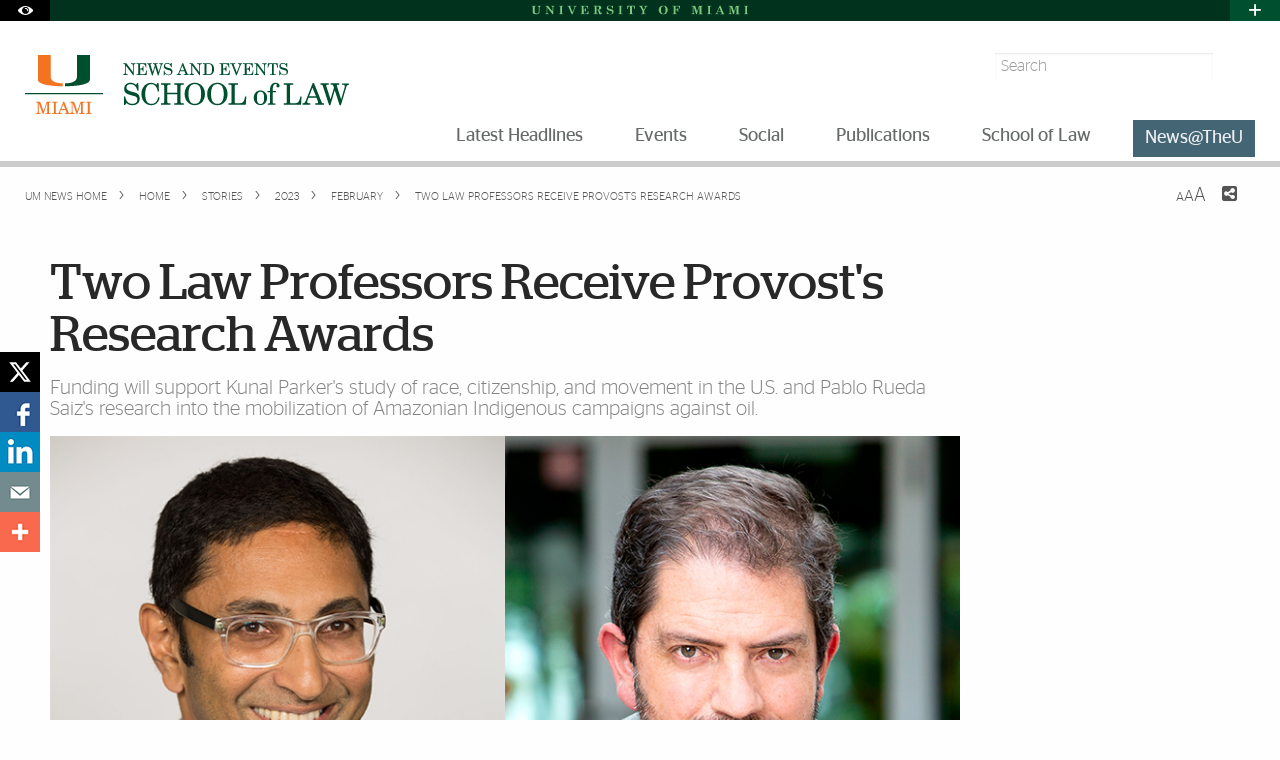

--- FILE ---
content_type: text/html; charset=UTF-8
request_url: https://news.miami.edu/law/stories/2023/02/two-law-professors-receive-provost-research-award.html?utm_source=ACAD-LAW&utm_medium=Email&utm_campaign=spring_2023
body_size: 16733
content:
<!DOCTYPE html>
<html xmlns="http://www.w3.org/1999/xhtml" class="no-js" lang="en">
	<head>
		<meta charset="utf-8"/>
		<meta content="width=device-width, initial-scale=1.0" name="viewport"/>
		<meta content="IE=edge" http-equiv="X-UA-Compatible"/>
		<link href="https://welcome.miami.edu/_assets/images/um-icon.ico" rel="icon" type="image/x-icon"/>
		<title>
			Two Law Professors Receive Provost's Research Awards
		</title>
		<meta content="Funding from the Provost's Research Award will support Kunal Parker's study of race, citizenship, and movement in the U.S. and Pablo Rueda Saiz's research into the mobilization of Amazonian Indigenous campaigns against oil." name="description"/>
		<meta content="Miami Law faculty, research awards, faculty scholarship" name="keywords"/>
		<meta content="Sun, 14 Dec 2025 14:000:35 -0500" name="date"/>
		<meta content="Catharine Skipp" name="author"/>

		            <meta content="Two Law Professors Receive Provost's Research Awards" property="og:title"/>
                <meta content="Funding from the Provost's Research Award will support Kunal Parker's study of race, citizenship, and movement in the U.S. and Pablo Rueda Saiz's research into the mobilization of Amazonian Indigenous campaigns against oil." property="og:description"/>
    <meta content="website" property="og:type"/>
                                                                                        <meta content="https://news.miami.edu/law/_assets/images/images-stories/2023/02/kunal-parker-pablo-rueda-saiz-940x529px.jpg" property="og:image"/>
                            <meta content="summary" name="twitter:card"/>
    <meta content="https://news.miami.edu/law/stories/2023/02/two-law-professors-receive-provost-research-award.html" property="og:url"/>

		<!-- Google Fonts -->
		<link href="//fonts.googleapis.com/css?family=Roboto+Slab:400,700" rel="stylesheet" type="text/css"/>
		<link href="//fonts.googleapis.com/css?family=Open+Sans:400,300,600,700" rel="stylesheet" type="text/css"/>
		<!-- Font Awesome! Font -->
		<script crossorigin="anonymous" src="https://kit.fontawesome.com/3f4f72c343.js"></script>
		<!-- Foundation Icons -->
		<link href="//cdn.miami.edu/_assets-common/css/foundation-icons.css" rel="stylesheet"/>
		<!-- Site CSS -->
		<!-- Used to display browser unsupported error message -->
		<link href="//cdn.miami.edu/_assets-common/library/jreject-master/css/jquery.reject.css" rel="stylesheet"/>
		<link href="//cdn.miami.edu/_assets-common/css/foundation-6.css" rel="stylesheet"/>
		<link href="//cdn.miami.edu/_assets-common/css/legacy.css" rel="stylesheet"/>
		<link href="//cdn.miami.edu/_assets-common/library/slick/slick-6.css" rel="stylesheet"/>
		<!-- UM-specific styles -->
		<link href="//cdn.miami.edu/_assets-common/css/umiami.css?version=1.7" rel="stylesheet" type="text/css"/>
		<link href="https://news.miami.edu/_assets/css/news_v2.css?version=1.7" rel="stylesheet" type="text/css"/>
		
<link href="//news.miami.edu/law/_assets/css/site.css" rel="stylesheet" type="text/css"/>


<link href="//news.miami.edu/law/_assets/css/theme.css" rel="stylesheet" type="text/css"/>




		<script src="//cdn.miami.edu/_assets-common/js/modernizr.js" type="text/javascript"></script>
		<!-- Global site tag (gtag.js) - Google Analytics -->
<script async="async" src="https://www.googletagmanager.com/gtag/js?id=G-S6QMDWTS2K"></script>
<script>
window.dataLayer = window.dataLayer || [];
function gtag(){dataLayer.push(arguments);}
gtag('js', new Date());

gtag('config', 'G-S6QMDWTS2K');
</script>

		     
    <!-- Google Tag Manager -->
<script>(function(w,d,s,l,i){w[l]=w[l]||[];w[l].push({'gtm.start':
new Date().getTime(),event:'gtm.js'});var f=d.getElementsByTagName(s)[0],
j=d.createElement(s),dl=l!='dataLayer'?'&l='+l:'';j.async=true;j.src=
'https://www.googletagmanager.com/gtm.js?id='+i+dl;f.parentNode.insertBefore(j,f);
})(window,document,'script','dataLayer','GTM-MSGVNDH');</script>
<!-- End Google Tag Manager -->
<!-- Google Tag Manager -->
<script>(function(w,d,s,l,i){w[l]=w[l]||[];w[l].push({'gtm.start':
new Date().getTime(),event:'gtm.js'});var f=d.getElementsByTagName(s)[0],
j=d.createElement(s),dl=l!='dataLayer'?'&l='+l:'';j.async=true;j.src=
'https://www.googletagmanager.com/gtm.js?id='+i+dl;f.parentNode.insertBefore(j,f);
})(window,document,'script','dataLayer','GTM-PV93H2');</script>
<!-- End Google Tag Manager -->

      

	</head>
	<body>
		
     
    <!-- Google Tag Manager (noscript) -->
<noscript><iframe height="0" src="https://www.googletagmanager.com/ns.html?id=GTM-MSGVNDH" style="display:none;visibility:hidden" width="0"></iframe></noscript>
<!-- End Google Tag Manager (noscript) -->
<!-- Google Tag Manager (noscript) -->
<noscript><iframe height="0" src="https://www.googletagmanager.com/ns.html?id=GTM-PV93H2" style="display:none;visibility:hidden" width="0"></iframe></noscript>
<!-- End Google Tag Manager (noscript) -->

      

		<!-- We use the data equalizer to keep the gray background of the panel navigation the same height as the content-->
		<div class="row wrapper" data-equalizer="nav">
			<!-- Right panel (includes main navigation and content including footer). 
The width of the content and the left panel navigation varies according to the viewport size -->
			<div class="small-12 columns right-col" data-equalizer-watch="nav" id="news-content-wrapper">
				<div class="row topbar">
					<!-- Navigation starts here -->
					<div class="navbar news small-12 columns" id="page-content-wrapper">
						


<!-- BEGIN ACCESSABILITY TOOLBAR -->

<span data-nosnippet>

<div class="accessibility-toolbar show-for-sr">
	<div class="row">
		<div class="small-12 large-6 columns">
			<ul class="supernav jump-links stagsanslight small-block-grid-" role="menubar">
				<li>
					<span>Accessibility Options:</span>
				</li>
				<li class="show-for-sr" role="none">
					<a href="#accessibility-content" role="menuitem" tabindex="1">Skip to Content</a>
				</li>
				<li class="show-for-sr" role="none">
					<a href="#default-js-input" role="menuitem">Skip to Search</a>
				</li>
				<li class="show-for-sr" role="none">
					<a href="#global_footer" role="menuitem">Skip to footer</a>
				</li>
				<li role="none">
					<a href="https://camnercenter.miami.edu/disability-services/index.html" role="menuitem">Office of Disability Services</a>
				</li>
				<li role="none">
				    <a href="https://camnercenter.miami.edu/disability-services/request-services/index.html" role="menuitem">Request Assistance</a>
				</li>
				<li>
				    <span>305-284-2374</span>
				</li>
			</ul>
        </div>
    	<div class="small-12 large-6 columns end">
    		<ul class="supernav stagsanslight small-block-grid- right" id="color-toggle" role="menubar">
    			<li>
    				<span>Display:</span>
    			</li>
    			<li role="none">
    				<a class="button default selected" href="#" role="menuitem">Default</a>
    			</li>
    			<li role="none">
    				<a class="button contrast" href="//cdn.miami.edu/_assets-common/css/contrast.css" role="menuitem">High Contrast</a>
    			</li>
    		</ul>
    	</div>
	</div>
</div>

</span>

<!-- END Accessbility Toolbar -->

						



<!-- BEGIN ACCESSABILITY TOOLBAR -->

<span data-nosnippet>

<div class="accessibility-toolbar show-for-sr">
	<div class="row">
		<div class="small-12 large-6 columns">
			<ul class="supernav jump-links stagsanslight small-block-grid-" role="menubar">
				<li>
					<span>Accessibility Options:</span>
				</li>
				<li class="show-for-sr" role="none">
					<a href="#accessibility-content" role="menuitem" tabindex="1">Skip to Content</a>
				</li>
				<li class="show-for-sr" role="none">
					<a href="#default-js-input" role="menuitem">Skip to Search</a>
				</li>
				<li class="show-for-sr" role="none">
					<a href="#global_footer" role="menuitem">Skip to footer</a>
				</li>
				<li role="none">
					<a href="https://camnercenter.miami.edu/disability-services/index.html" role="menuitem">Office of Disability Services</a>
				</li>
				<li role="none">
				    <a href="https://camnercenter.miami.edu/disability-services/request-services/index.html" role="menuitem">Request Assistance</a>
				</li>
				<li>
				    <span>305-284-2374</span>
				</li>
			</ul>
        </div>
    	<div class="small-12 large-6 columns end">
    		<ul class="supernav stagsanslight small-block-grid- right" id="color-toggle" role="menubar">
    			<li>
    				<span>Display:</span>
    			</li>
    			<li role="none">
    				<a class="button default selected" href="#" role="menuitem">Default</a>
    			</li>
    			<li role="none">
    				<a class="button contrast" href="//cdn.miami.edu/_assets-common/css/contrast.css" role="menuitem">High Contrast</a>
    			</li>
    		</ul>
    	</div>
	</div>
</div>

</span>

<!-- END Accessbility Toolbar -->
<div class="row slivernav show-for-large">
    <div class="small-1 columns sliverbutton accessibility">
		<button aria-label="Open Accessibility Options" class="sliverlink" id="accessibility-toggle-large" title="Open Accessibility Options">
		<i class="custom-eye open" data-close="close" data-open="open"></i>
		</button>
	</div>
    <div class="small-1 columns right sliverbutton toggle">
		<button aria-label="Open University Quick Links Menu" class="sliverlink" id="sliver-toggle-large">
			<i class="fa fa-plus" data-close="fa-minus" data-open="fa-plus"></i>
		</button>
	 </div>


<div class="large-10 xlarge-centered columns topsliver">
   <div class="row umname umnameLarge" id="umnametop">
    <div class="small-12 columns">
  <div class="um-svg"> <a href="https://www.miami.edu/">
              <svg xmlns="http://www.w3.org/2000/svg" aria-labelledby="sliverLogoSmallTitle sliverLogoSmallDesc" enable-background="new 0 0 220 10" id="sliverLogoSmall" role="img" style="height: 10px;" version="1.1" viewBox="0 0 220 10" x="0px" xml:space="preserve" xmlns:xlink="http://www.w3.org/1999/xlink" y="0px">
                <title id="sliverLogoSmallTitle">University of Miami</title>
                <desc id="sliverLogoSmallDesc">Simple text logo for University of Miami</desc>
                <g>
                  <defs>
                    <rect height="9.1" id="sliverLogoSmallRect" width="216.8" x="1.6" y="0.5"/>
                  </defs>
                  <clipPath id="sliverLogoSmallClip">
                    <use overflow="visible" xlink:href="#sliverLogoSmallRect"/>
                  </clipPath>
                  <path class="sliver-logo" clip-path="url(#sliverLogoSmallClip)" d="M214,1.2h0.8c0.2,0,0.3,0,0.4,0.1c0.1,0.1,0.1,0.2,0.1,0.4v6.6   c0,0.2,0,0.3-0.1,0.3c-0.1,0.1-0.3,0.1-0.5,0.1H214v0.5h4.4V8.8h-0.7c-0.2,0-0.4,0-0.5-0.1c-0.1-0.1-0.1-0.2-0.1-0.3V1.6   c0-0.1,0-0.2,0.1-0.3c0.1-0.1,0.2-0.1,0.4-0.1h0.8V0.7H214V1.2z M198.5,1.2h0.7c0.2,0,0.4,0,0.5,0.1s0.1,0.2,0.1,0.5v5.6   c0,0.4-0.1,0.7-0.3,1c-0.2,0.2-0.5,0.4-0.9,0.4v0.5h3.2V8.8c-0.4,0-0.8-0.2-1-0.4c-0.2-0.2-0.3-0.5-0.3-0.9V1.2l2.7,8.2h0.5   l2.8-8.1v7.1c0,0.2,0,0.3-0.1,0.4c-0.1,0.1-0.2,0.1-0.3,0.1h-0.8v0.5h4.4V8.8h-0.7c-0.2,0-0.4,0-0.5-0.1c-0.1-0.1-0.1-0.2-0.1-0.3   V1.7c0-0.2,0-0.3,0.1-0.4c0.1-0.1,0.2-0.1,0.4-0.1h0.8V0.7h-3.6l-2,5.9l-2-5.9h-3.5V1.2z M190.8,6H188l1.4-3.3L190.8,6z M189.7,0.5   l-3.1,7.4c-0.1,0.3-0.3,0.5-0.5,0.7c-0.2,0.1-0.3,0.2-0.6,0.2h-0.2v0.5h3.3V8.8h-0.3c-0.3,0-0.6-0.1-0.8-0.2s-0.3-0.4-0.3-0.6   c0-0.1,0.1-0.4,0.2-0.7l0.3-0.7h3.2l0.7,1.6c0,0.1,0.1,0.2,0.1,0.3c0,0.1-0.1,0.2-0.2,0.3c-0.1,0.1-0.3,0.1-0.6,0.1h-0.4v0.5h4.1   V8.8h-0.3c-0.2,0-0.3,0-0.4-0.1c-0.1-0.1-0.2-0.2-0.3-0.4l-3.2-7.8H189.7z M177,1.2h0.8c0.2,0,0.3,0,0.4,0.1s0.1,0.2,0.1,0.4v6.6   c0,0.2,0,0.3-0.1,0.3c-0.1,0.1-0.3,0.1-0.5,0.1H177v0.5h4.4V8.8h-0.7c-0.2,0-0.4,0-0.5-0.1c-0.1-0.1-0.1-0.2-0.1-0.3V1.6   c0-0.1,0-0.2,0.1-0.3c0.1-0.1,0.2-0.1,0.4-0.1h0.8V0.7H177V1.2z M161.5,1.2h0.7c0.2,0,0.4,0,0.5,0.1c0.1,0.1,0.1,0.2,0.1,0.5v5.6   c0,0.4-0.1,0.7-0.3,1c-0.2,0.2-0.5,0.4-0.9,0.4v0.5h3.2V8.8c-0.4,0-0.8-0.2-1-0.4c-0.2-0.2-0.3-0.5-0.3-0.9V1.2l2.7,8.2h0.5   l2.8-8.1v7.1c0,0.2,0,0.3-0.1,0.4c-0.1,0.1-0.2,0.1-0.3,0.1h-0.8v0.5h4.4V8.8h-0.7c-0.2,0-0.4,0-0.5-0.1c-0.1-0.1-0.1-0.2-0.1-0.3   V1.7c0-0.2,0-0.3,0.1-0.4c0.1-0.1,0.2-0.1,0.4-0.1h0.8V0.7h-3.6l-2,5.9l-2-5.9h-3.5V1.2z M142.4,1.2h0.6c0.3,0,0.5,0,0.6,0.1   c0.1,0.1,0.1,0.2,0.1,0.4v6.6c0,0.1,0,0.3-0.1,0.4c-0.1,0.1-0.2,0.1-0.4,0.1h-0.8v0.5h4.6V8.8h-0.8c-0.2,0-0.3-0.1-0.5-0.2   c-0.1-0.1-0.1-0.2-0.1-0.4V5.1h0.6c0.3,0,0.5,0.1,0.8,0.2c0.2,0.1,0.4,0.3,0.5,0.6c0.1,0.2,0.2,0.6,0.2,1h0.5v-4h-0.5   C147.5,4,147,4.6,146,4.6h-0.5V1.7c0-0.1,0-0.3,0.1-0.3c0.1-0.1,0.2-0.1,0.4-0.1h1.3c0.7,0,1.2,0.2,1.6,0.5c0.3,0.4,0.6,1,0.6,1.9   h0.5l-0.1-3h-7.6V1.2z M134.5,1.4c0.4,0.3,0.6,0.6,0.8,1.2c0.2,0.5,0.3,1.3,0.3,2.3c0,1.5-0.2,2.5-0.6,3.1s-1,0.9-1.7,0.9   c-0.5,0-0.9-0.1-1.2-0.4c-0.4-0.3-0.6-0.7-0.8-1.2C131,6.8,130.9,6,130.9,5c0-1,0.1-1.8,0.3-2.3c0.2-0.6,0.5-1,0.8-1.2   c0.3-0.3,0.7-0.4,1.2-0.4C133.7,1,134.1,1.2,134.5,1.4 M130.1,1.7c-0.8,0.9-1.3,1.9-1.3,3.3c0,0.9,0.2,1.7,0.6,2.3   c0.4,0.7,0.9,1.2,1.6,1.6c0.7,0.4,1.4,0.6,2.2,0.6c1.3,0,2.3-0.4,3.2-1.3c0.8-0.9,1.3-2,1.3-3.3c0-0.9-0.2-1.6-0.6-2.3   s-0.9-1.2-1.6-1.6c-0.7-0.4-1.4-0.6-2.3-0.6C132,0.5,130.9,0.9,130.1,1.7 M108.9,1.2h0.2c0.2,0,0.5,0,0.6,0.1   c0.2,0.1,0.3,0.3,0.5,0.5l2.3,4v2.4c0,0.2,0,0.3-0.1,0.4c-0.1,0.1-0.2,0.1-0.4,0.1H111v0.5h4.7V8.8h-0.9c-0.2,0-0.3,0-0.4-0.1   s-0.1-0.2-0.1-0.4V5.6l1.7-3.4c0.2-0.3,0.4-0.6,0.6-0.7c0.2-0.1,0.5-0.2,0.9-0.2V0.7h-3.4v0.5h0.3c0.3,0,0.5,0.1,0.6,0.2   c0.1,0.1,0.2,0.3,0.2,0.5c0,0.2-0.1,0.4-0.2,0.6L113.9,5l-1.8-3.1c-0.1-0.1-0.1-0.2-0.1-0.3c0-0.1,0-0.2,0.1-0.2s0.2-0.1,0.4-0.1   h0.6V0.7h-4.3V1.2z M97.1,4h0.5c0.4-1.8,1-2.7,2-2.7c0.2,0,0.3,0,0.4,0.1c0.1,0.1,0.1,0.2,0.1,0.3v6.7c0,0.1,0,0.2-0.1,0.3   c-0.1,0.1-0.2,0.1-0.3,0.1h-0.9v0.5h4.6V8.8h-1c-0.1,0-0.2,0-0.3-0.1S102,8.5,102,8.4V1.7c0-0.1,0-0.2,0.1-0.3   c0.1-0.1,0.2-0.1,0.4-0.1c0.3,0,0.6,0.1,0.8,0.2c0.3,0.2,0.5,0.4,0.7,0.8c0.2,0.4,0.4,0.9,0.5,1.6h0.5l-0.2-3.3h-7.6L97.1,4z    M88.2,1.2H89c0.2,0,0.3,0,0.4,0.1c0.1,0.1,0.1,0.2,0.1,0.4v6.6c0,0.2,0,0.3-0.1,0.3c-0.1,0.1-0.3,0.1-0.5,0.1h-0.7v0.5h4.4V8.8   h-0.7c-0.2,0-0.4,0-0.5-0.1c-0.1-0.1-0.1-0.2-0.1-0.3V1.6c0-0.1,0-0.2,0.1-0.3c0.1-0.1,0.2-0.1,0.4-0.1h0.8V0.7h-4.4V1.2z    M79.7,0.5c-0.9,0-1.6,0.2-2.1,0.7c-0.5,0.5-0.8,1.1-0.8,1.9c0,0.5,0.1,0.9,0.3,1.2c0.2,0.3,0.5,0.6,0.9,0.8c0.4,0.2,1.1,0.4,2,0.7   c0.7,0.2,1.2,0.3,1.3,0.3c0.3,0.1,0.6,0.3,0.7,0.5c0.2,0.2,0.2,0.5,0.2,0.8c0,0.4-0.2,0.8-0.5,1.1S80.9,9,80.3,9   c-1.6,0-2.6-0.9-3.1-2.7h-0.5v3.2h0.4l0.7-0.9c0.7,0.6,1.6,0.9,2.5,0.9c1,0,1.8-0.3,2.5-0.9c0.6-0.5,0.8-1.1,0.8-1.9   c0-0.5-0.1-1-0.4-1.4C82.9,5,82.5,4.7,82,4.5c-0.3-0.1-0.9-0.3-1.7-0.5c-0.7-0.1-1.2-0.3-1.5-0.4c-0.3-0.1-0.5-0.3-0.6-0.5   C78,2.9,78,2.7,78,2.4c0-0.4,0.2-0.7,0.5-1C78.8,1.1,79.2,1,79.7,1c0.6,0,1.2,0.2,1.7,0.6c0.5,0.4,0.9,1.1,1.2,1.9h0.5l-0.1-3h-0.4   l-0.5,0.8C81.4,0.8,80.6,0.5,79.7,0.5 M66.5,1.9c0-0.3,0-0.5,0.1-0.5s0.3-0.1,0.7-0.1c0.7,0,1.2,0.1,1.4,0.4   c0.3,0.3,0.4,0.7,0.4,1.2c0,0.6-0.1,1-0.4,1.3c-0.4,0.3-0.9,0.5-1.5,0.5h-0.7V1.9z M63.5,1.2h0.7c0.2,0,0.3,0,0.4,0.1   s0.1,0.2,0.1,0.4v6.5c0,0.2,0,0.3-0.1,0.4c-0.1,0.1-0.2,0.1-0.4,0.1h-0.7v0.5h4.4V8.8h-0.8c-0.2,0-0.3,0-0.4-0.1   c-0.1-0.1-0.1-0.2-0.1-0.3V5.1h0.6c0.3,0,0.5,0.1,0.7,0.2c0.2,0.1,0.3,0.3,0.4,0.6s0.2,0.7,0.4,1.5c0.1,0.6,0.2,1,0.3,1.2   c0.1,0.3,0.3,0.5,0.5,0.7c0.2,0.2,0.5,0.2,0.9,0.2c0.5,0,0.9-0.2,1.2-0.5c0.3-0.3,0.4-0.8,0.5-1.6h-0.5c-0.1,0.7-0.2,1-0.5,1   c-0.1,0-0.2,0-0.3-0.1c-0.1-0.1-0.2-0.3-0.3-0.7C70.4,7,70.2,6.5,70,6c-0.2-0.3-0.4-0.6-0.6-0.7c-0.2-0.2-0.6-0.3-1-0.4   c0.9-0.1,1.6-0.3,2-0.6c0.6-0.4,0.9-0.9,0.9-1.5c0-0.4-0.1-0.8-0.3-1.1c-0.2-0.3-0.6-0.6-1-0.8c-0.5-0.2-1.1-0.3-1.8-0.3h-4.5V1.2z    M50.5,1.2h0.7c0.2,0,0.4,0,0.5,0.1c0.1,0.1,0.1,0.2,0.1,0.3v6.7c0,0.2,0,0.3-0.1,0.4c-0.1,0.1-0.2,0.1-0.4,0.1h-0.8v0.5h7.9   L58.5,6h-0.5c-0.1,0.9-0.4,1.6-0.8,2.1c-0.5,0.5-1,0.7-1.8,0.7h-1c-0.2,0-0.4,0-0.5-0.1c-0.1-0.1-0.1-0.2-0.1-0.3V5.2H54   c0.5,0,0.9,0.1,1.2,0.4c0.3,0.3,0.4,0.7,0.4,1.4h0.5V3h-0.5c0,0.6-0.2,1-0.5,1.3c-0.3,0.3-0.6,0.4-1.1,0.4h-0.4v-3   c0-0.1,0-0.2,0.1-0.3c0.1-0.1,0.2-0.1,0.4-0.1h1.2c0.5,0,0.9,0.1,1.2,0.2c0.3,0.2,0.5,0.4,0.7,0.7c0.2,0.3,0.3,0.8,0.5,1.5h0.5   l-0.2-3h-7.5V1.2z M37.2,1.2h0.2c0.3,0,0.5,0,0.7,0.1c0.1,0.1,0.3,0.3,0.4,0.5l3.2,7.7h0.7l2.9-7.3c0.2-0.4,0.3-0.6,0.5-0.8   c0.2-0.1,0.4-0.2,0.6-0.2h0.3V0.7h-3.4v0.5h0.4c0.3,0,0.5,0.1,0.7,0.2c0.1,0.1,0.2,0.3,0.2,0.6c0,0.3-0.1,0.5-0.2,0.8l-1.8,4.5   L40.3,2c-0.1-0.2-0.1-0.4-0.1-0.5c0-0.1,0.1-0.2,0.2-0.2c0.1-0.1,0.3-0.1,0.6-0.1h0.5V0.7h-4.2V1.2z M28.9,1.2h0.8   c0.2,0,0.3,0,0.4,0.1c0.1,0.1,0.1,0.2,0.1,0.4v6.6c0,0.2,0,0.3-0.1,0.3c-0.1,0.1-0.3,0.1-0.5,0.1h-0.7v0.5h4.4V8.8h-0.7   c-0.2,0-0.4,0-0.5-0.1C32,8.6,32,8.5,32,8.3V1.6c0-0.1,0-0.2,0.1-0.3c0.1-0.1,0.2-0.1,0.4-0.1h0.8V0.7h-4.4V1.2z M15.3,1.2h0.4   c0.4,0,0.7,0.2,1,0.5v5.6c0,0.4-0.1,0.8-0.4,1.1c-0.2,0.3-0.5,0.4-0.9,0.4h-0.2v0.5h3.5V8.8h-0.1c-0.4,0-0.7-0.1-0.9-0.4   c-0.2-0.2-0.4-0.6-0.4-1.2V2.5l5.3,6.8h0.7V2.6c0-0.4,0.1-0.7,0.3-1c0.2-0.2,0.5-0.3,0.9-0.4V0.7h-3.2v0.5c0.4,0,0.7,0.2,1,0.4   c0.2,0.2,0.3,0.6,0.3,1v4L18,0.7h-2.7V1.2z M1.6,1.2h0.6c0.2,0,0.4,0,0.5,0.1c0.1,0.1,0.1,0.2,0.1,0.5v4.9c0,0.6,0.1,1.1,0.3,1.5   c0.2,0.4,0.6,0.7,1.2,0.9c0.6,0.2,1.2,0.4,1.9,0.4c1,0,1.9-0.3,2.5-0.8c0.6-0.5,0.9-1.3,0.9-2.1v-4c0-0.4,0.1-0.7,0.3-1   c0.2-0.3,0.4-0.4,0.8-0.4h0.2V0.7H7.6v0.5h0.1c0.4,0,0.6,0.1,0.8,0.4c0.2,0.2,0.3,0.6,0.3,1.1v3.7c0,0.5-0.1,0.9-0.3,1.3   C8.5,7.9,8.2,8.2,8,8.3C7.6,8.5,7.2,8.6,6.7,8.6c-0.6,0-1.1-0.2-1.5-0.5C4.9,7.7,4.7,7.2,4.7,6.5V1.7c0-0.2,0-0.3,0.1-0.4   c0.1-0.1,0.2-0.1,0.3-0.1H6V0.7H1.6V1.2z" fill="#1F7C47"/>
                </g>
              </svg>
              </a> </div>
    </div>
</div>

<div class="row drawer drawerLarge hide">
<div class="small-6 large-8 xlarge-7 large-offset-0-25 columns show-for-large" id="sliver">
    <ul class="dropdown menu stagsanslight supernav1" data-dropdown-menu="" id="" role="menubar">

                                        
                       <li class="" role="menuitem">
                                     <a href="https://welcome.miami.edu/apply-now/index.html"><span class="postfix radius umsliverbtn sliverbtn stagsansbold green-bg button">Apply</span></a>
                    </li>
                                          
                                        
                       
        <li class="" role="menuitem">
                                    <a href="https://welcome.miami.edu/about-um/index.html">About UM</a>
                    </li>
       
        
                                          
                       
        <li class="" role="menuitem">
                                    <a href="https://welcome.miami.edu/give-to-um">Give to UM</a>
                    </li>
       
        
                                          
                       <li class="" role="menuitem">
                                    <a class="um_dropdown" href="https://welcome.miami.edu/academics/schools-and-colleges/index.html">Schools <span class="fa fa-caret-down"></span></a>
                                            <ul class="menu f-dropdown-schools hide-on-load" id="schools" role="menu">
                                                <li role="menuitem">
                                    <a href="https://arc.miami.edu/index.html">School of Architecture</a>
                        </li>
                    <li role="menuitem">
                                    <a href="https://as.miami.edu/index.html">College of Arts and Sciences</a>
                        </li>
                    <li role="menuitem">
                                    <a href="https://herbert.miami.edu/index.html">Miami Herbert Business School</a>
                        </li>
                    <li role="menuitem">
                                    <a href="https://com.miami.edu">School of Communication</a>
                        </li>
                    <li role="menuitem">
                                    <a href="https://edu.miami.edu/index.html">School of Education and Human Development</a>
                        </li>
                    <li role="menuitem">
                                    <a href="https://www.coe.miami.edu">College of Engineering</a>
                        </li>
                    <li role="menuitem">
                                    <a href="https://law.miami.edu/index.html">School of Law</a>
                        </li>
                    <li role="menuitem">
                                    <a href="https://earth.miami.edu/index.html">Rosenstiel School of Marine, Atmospheric, and Earth Science</a>
                        </li>
                    <li role="menuitem">
                                    <a href="https://med.miami.edu">Miller School of Medicine</a>
                        </li>
                    <li role="menuitem">
                                    <a href="https://frost.miami.edu/index.html">Frost School of Music</a>
                        </li>
                    <li role="menuitem">
                                    <a href="https://sonhs.miami.edu">School of Nursing and Health Studies</a>
                        </li>
                    <li role="menuitem">
                                    <a href="https://grad.miami.edu/index.html">The Graduate School</a>
                        </li>
                    <li role="menuitem">
                                    <a href="https://dcie.miami.edu/index.html">Division of Continuing and International Education</a>
                        </li>
        </ul>
    </li>
                                      
                       
        <li class="" role="menuitem">
                                    <a href="https://alumni.miami.edu/index.html">Alumni</a>
                    </li>
       
        
                                          
                                        
                                        
                                        
                                        
                                        
                                        
                                        
        
 </ul>
</div>
<div class="small-5 large-4 large-offset-neg-0-25 columns show-for-large" id="sliver-right">
<ul class="dropdown menu stagsanslight right" data-alignment="right" data-dropdown-menu="" role="menubar">
                
          
          
          
          
          
          
                                                    <li class="umsearchfield-li" id="default-js-input">
                    <form action="/search/search-results.html" class="">
                        <input name="resTemp" type="hidden" value="/search/search-results.html"/>
                        <input name="domain" type="hidden" value="[ref-url]"/>
                        <input name="client" type="hidden" value="default_frontend"/>
                        <label class="show-for-sr" for="sliverRightSearch">Search</label>
                        <input class="umsearchfield alpha25" id="sliverRightSearch" name="q" placeholder="Search" type="text"/>
                        <span class="umsearchbtn-li">
                         <button aria-label="Search" class="postfix radius umsearchbtn alpha25 fa fa-search"></button>
                        </span>
                        <br class="clear hide-for-medium"/>
                    </form>
        </li>
                                  
          
          
          
          
          
          
                     <li class="" role="menuitem">
                                    <a class="um_dropdown" href="https://welcome.miami.edu/tools/index.html">Tools <span class="fa fa-caret-down"></span></a>
                                            <ul class="menu submenu hide-on-load" id="tools" role="menu">
                                                    <li role="menuitem">
                                                            <a href="https://people.miami.edu/index.html">People Search</a>
                                        </li>
                                    <li role="menuitem">
                                                            <a href="https://www.miami.edu/class-search">Class Search</a>
                                        </li>
                                    <li role="menuitem">
                                                            <a href="https://it.miami.edu/help/">IT Help and Support</a>
                                        </li>
                                    <li role="menuitem">
                                                            <a href="https://canelink.miami.edu">CaneLink</a>
                                        </li>
                                    <li role="menuitem">
                                                            <a href="https://myum.miami.edu/index.html">myUM</a>
                                        </li>
                                    <li role="menuitem">
                                                            <a href="https://workday.miami.edu">Workday</a>
                                        </li>
                                    <li role="menuitem">
                                                            <a href="https://courses.miami.edu">Blackboard</a>
                                        </li>
                                    <li role="menuitem">
                                                            <a href="https://careers.miami.edu/">Employment</a>
                                        </li>
                                    <li role="menuitem">
                                                            <a href="https://www.miami.edu/privacy">Privacy Statement</a>
                                        </li>
                                </ul>
        </li>
                         
    </ul>
</div>
</div>
</div>
</div>
<!-- End Large Viewports -->
<div class="row slivernav hide-for-large">
    <div class="small-2 columns sliverbutton accessibility">
		<button aria-label="Open Accessibility Options" class="sliverlink" id="accessibility-toggle-small" title="Open Accessibility Options">
		<i class="custom-eye open" data-close="close" data-open="open"></i>
		</button>
	</div>
    <div class="small-2 columns right sliverbutton toggle">
		<button aria-label="Open University Quick Links Menu" class="sliverlink" id="sliver-toggle-small">
		    <i class="fa fa-plus" data-close="fa-minus" data-open="fa-plus"></i>
	    </button>
	 </div>
<div class="small-8 columns topsliver">
<div class="row umname">
    <div class="small-12 columns">
  <div class="um-svg"> <a href="https://www.miami.edu/">
              <svg xmlns="http://www.w3.org/2000/svg" aria-labelledby="sliverLogoSmallTitle sliverLogoSmallDesc" enable-background="new 0 0 220 10" id="sliverLogoSmall" role="img" style="height: 10px;" version="1.1" viewBox="0 0 220 10" x="0px" xml:space="preserve" xmlns:xlink="http://www.w3.org/1999/xlink" y="0px">
                <title id="sliverLogoSmallTitle">University of Miami</title>
                <desc id="sliverLogoSmallDesc">Simple text logo for University of Miami</desc>
                <g>
                  <defs>
                    <rect height="9.1" id="sliverLogoSmallRect" width="216.8" x="1.6" y="0.5"/>
                  </defs>
                  <clipPath id="sliverLogoSmallClip">
                    <use overflow="visible" xlink:href="#sliverLogoSmallRect"/>
                  </clipPath>
                  <path class="sliver-logo" clip-path="url(#sliverLogoSmallClip)" d="M214,1.2h0.8c0.2,0,0.3,0,0.4,0.1c0.1,0.1,0.1,0.2,0.1,0.4v6.6   c0,0.2,0,0.3-0.1,0.3c-0.1,0.1-0.3,0.1-0.5,0.1H214v0.5h4.4V8.8h-0.7c-0.2,0-0.4,0-0.5-0.1c-0.1-0.1-0.1-0.2-0.1-0.3V1.6   c0-0.1,0-0.2,0.1-0.3c0.1-0.1,0.2-0.1,0.4-0.1h0.8V0.7H214V1.2z M198.5,1.2h0.7c0.2,0,0.4,0,0.5,0.1s0.1,0.2,0.1,0.5v5.6   c0,0.4-0.1,0.7-0.3,1c-0.2,0.2-0.5,0.4-0.9,0.4v0.5h3.2V8.8c-0.4,0-0.8-0.2-1-0.4c-0.2-0.2-0.3-0.5-0.3-0.9V1.2l2.7,8.2h0.5   l2.8-8.1v7.1c0,0.2,0,0.3-0.1,0.4c-0.1,0.1-0.2,0.1-0.3,0.1h-0.8v0.5h4.4V8.8h-0.7c-0.2,0-0.4,0-0.5-0.1c-0.1-0.1-0.1-0.2-0.1-0.3   V1.7c0-0.2,0-0.3,0.1-0.4c0.1-0.1,0.2-0.1,0.4-0.1h0.8V0.7h-3.6l-2,5.9l-2-5.9h-3.5V1.2z M190.8,6H188l1.4-3.3L190.8,6z M189.7,0.5   l-3.1,7.4c-0.1,0.3-0.3,0.5-0.5,0.7c-0.2,0.1-0.3,0.2-0.6,0.2h-0.2v0.5h3.3V8.8h-0.3c-0.3,0-0.6-0.1-0.8-0.2s-0.3-0.4-0.3-0.6   c0-0.1,0.1-0.4,0.2-0.7l0.3-0.7h3.2l0.7,1.6c0,0.1,0.1,0.2,0.1,0.3c0,0.1-0.1,0.2-0.2,0.3c-0.1,0.1-0.3,0.1-0.6,0.1h-0.4v0.5h4.1   V8.8h-0.3c-0.2,0-0.3,0-0.4-0.1c-0.1-0.1-0.2-0.2-0.3-0.4l-3.2-7.8H189.7z M177,1.2h0.8c0.2,0,0.3,0,0.4,0.1s0.1,0.2,0.1,0.4v6.6   c0,0.2,0,0.3-0.1,0.3c-0.1,0.1-0.3,0.1-0.5,0.1H177v0.5h4.4V8.8h-0.7c-0.2,0-0.4,0-0.5-0.1c-0.1-0.1-0.1-0.2-0.1-0.3V1.6   c0-0.1,0-0.2,0.1-0.3c0.1-0.1,0.2-0.1,0.4-0.1h0.8V0.7H177V1.2z M161.5,1.2h0.7c0.2,0,0.4,0,0.5,0.1c0.1,0.1,0.1,0.2,0.1,0.5v5.6   c0,0.4-0.1,0.7-0.3,1c-0.2,0.2-0.5,0.4-0.9,0.4v0.5h3.2V8.8c-0.4,0-0.8-0.2-1-0.4c-0.2-0.2-0.3-0.5-0.3-0.9V1.2l2.7,8.2h0.5   l2.8-8.1v7.1c0,0.2,0,0.3-0.1,0.4c-0.1,0.1-0.2,0.1-0.3,0.1h-0.8v0.5h4.4V8.8h-0.7c-0.2,0-0.4,0-0.5-0.1c-0.1-0.1-0.1-0.2-0.1-0.3   V1.7c0-0.2,0-0.3,0.1-0.4c0.1-0.1,0.2-0.1,0.4-0.1h0.8V0.7h-3.6l-2,5.9l-2-5.9h-3.5V1.2z M142.4,1.2h0.6c0.3,0,0.5,0,0.6,0.1   c0.1,0.1,0.1,0.2,0.1,0.4v6.6c0,0.1,0,0.3-0.1,0.4c-0.1,0.1-0.2,0.1-0.4,0.1h-0.8v0.5h4.6V8.8h-0.8c-0.2,0-0.3-0.1-0.5-0.2   c-0.1-0.1-0.1-0.2-0.1-0.4V5.1h0.6c0.3,0,0.5,0.1,0.8,0.2c0.2,0.1,0.4,0.3,0.5,0.6c0.1,0.2,0.2,0.6,0.2,1h0.5v-4h-0.5   C147.5,4,147,4.6,146,4.6h-0.5V1.7c0-0.1,0-0.3,0.1-0.3c0.1-0.1,0.2-0.1,0.4-0.1h1.3c0.7,0,1.2,0.2,1.6,0.5c0.3,0.4,0.6,1,0.6,1.9   h0.5l-0.1-3h-7.6V1.2z M134.5,1.4c0.4,0.3,0.6,0.6,0.8,1.2c0.2,0.5,0.3,1.3,0.3,2.3c0,1.5-0.2,2.5-0.6,3.1s-1,0.9-1.7,0.9   c-0.5,0-0.9-0.1-1.2-0.4c-0.4-0.3-0.6-0.7-0.8-1.2C131,6.8,130.9,6,130.9,5c0-1,0.1-1.8,0.3-2.3c0.2-0.6,0.5-1,0.8-1.2   c0.3-0.3,0.7-0.4,1.2-0.4C133.7,1,134.1,1.2,134.5,1.4 M130.1,1.7c-0.8,0.9-1.3,1.9-1.3,3.3c0,0.9,0.2,1.7,0.6,2.3   c0.4,0.7,0.9,1.2,1.6,1.6c0.7,0.4,1.4,0.6,2.2,0.6c1.3,0,2.3-0.4,3.2-1.3c0.8-0.9,1.3-2,1.3-3.3c0-0.9-0.2-1.6-0.6-2.3   s-0.9-1.2-1.6-1.6c-0.7-0.4-1.4-0.6-2.3-0.6C132,0.5,130.9,0.9,130.1,1.7 M108.9,1.2h0.2c0.2,0,0.5,0,0.6,0.1   c0.2,0.1,0.3,0.3,0.5,0.5l2.3,4v2.4c0,0.2,0,0.3-0.1,0.4c-0.1,0.1-0.2,0.1-0.4,0.1H111v0.5h4.7V8.8h-0.9c-0.2,0-0.3,0-0.4-0.1   s-0.1-0.2-0.1-0.4V5.6l1.7-3.4c0.2-0.3,0.4-0.6,0.6-0.7c0.2-0.1,0.5-0.2,0.9-0.2V0.7h-3.4v0.5h0.3c0.3,0,0.5,0.1,0.6,0.2   c0.1,0.1,0.2,0.3,0.2,0.5c0,0.2-0.1,0.4-0.2,0.6L113.9,5l-1.8-3.1c-0.1-0.1-0.1-0.2-0.1-0.3c0-0.1,0-0.2,0.1-0.2s0.2-0.1,0.4-0.1   h0.6V0.7h-4.3V1.2z M97.1,4h0.5c0.4-1.8,1-2.7,2-2.7c0.2,0,0.3,0,0.4,0.1c0.1,0.1,0.1,0.2,0.1,0.3v6.7c0,0.1,0,0.2-0.1,0.3   c-0.1,0.1-0.2,0.1-0.3,0.1h-0.9v0.5h4.6V8.8h-1c-0.1,0-0.2,0-0.3-0.1S102,8.5,102,8.4V1.7c0-0.1,0-0.2,0.1-0.3   c0.1-0.1,0.2-0.1,0.4-0.1c0.3,0,0.6,0.1,0.8,0.2c0.3,0.2,0.5,0.4,0.7,0.8c0.2,0.4,0.4,0.9,0.5,1.6h0.5l-0.2-3.3h-7.6L97.1,4z    M88.2,1.2H89c0.2,0,0.3,0,0.4,0.1c0.1,0.1,0.1,0.2,0.1,0.4v6.6c0,0.2,0,0.3-0.1,0.3c-0.1,0.1-0.3,0.1-0.5,0.1h-0.7v0.5h4.4V8.8   h-0.7c-0.2,0-0.4,0-0.5-0.1c-0.1-0.1-0.1-0.2-0.1-0.3V1.6c0-0.1,0-0.2,0.1-0.3c0.1-0.1,0.2-0.1,0.4-0.1h0.8V0.7h-4.4V1.2z    M79.7,0.5c-0.9,0-1.6,0.2-2.1,0.7c-0.5,0.5-0.8,1.1-0.8,1.9c0,0.5,0.1,0.9,0.3,1.2c0.2,0.3,0.5,0.6,0.9,0.8c0.4,0.2,1.1,0.4,2,0.7   c0.7,0.2,1.2,0.3,1.3,0.3c0.3,0.1,0.6,0.3,0.7,0.5c0.2,0.2,0.2,0.5,0.2,0.8c0,0.4-0.2,0.8-0.5,1.1S80.9,9,80.3,9   c-1.6,0-2.6-0.9-3.1-2.7h-0.5v3.2h0.4l0.7-0.9c0.7,0.6,1.6,0.9,2.5,0.9c1,0,1.8-0.3,2.5-0.9c0.6-0.5,0.8-1.1,0.8-1.9   c0-0.5-0.1-1-0.4-1.4C82.9,5,82.5,4.7,82,4.5c-0.3-0.1-0.9-0.3-1.7-0.5c-0.7-0.1-1.2-0.3-1.5-0.4c-0.3-0.1-0.5-0.3-0.6-0.5   C78,2.9,78,2.7,78,2.4c0-0.4,0.2-0.7,0.5-1C78.8,1.1,79.2,1,79.7,1c0.6,0,1.2,0.2,1.7,0.6c0.5,0.4,0.9,1.1,1.2,1.9h0.5l-0.1-3h-0.4   l-0.5,0.8C81.4,0.8,80.6,0.5,79.7,0.5 M66.5,1.9c0-0.3,0-0.5,0.1-0.5s0.3-0.1,0.7-0.1c0.7,0,1.2,0.1,1.4,0.4   c0.3,0.3,0.4,0.7,0.4,1.2c0,0.6-0.1,1-0.4,1.3c-0.4,0.3-0.9,0.5-1.5,0.5h-0.7V1.9z M63.5,1.2h0.7c0.2,0,0.3,0,0.4,0.1   s0.1,0.2,0.1,0.4v6.5c0,0.2,0,0.3-0.1,0.4c-0.1,0.1-0.2,0.1-0.4,0.1h-0.7v0.5h4.4V8.8h-0.8c-0.2,0-0.3,0-0.4-0.1   c-0.1-0.1-0.1-0.2-0.1-0.3V5.1h0.6c0.3,0,0.5,0.1,0.7,0.2c0.2,0.1,0.3,0.3,0.4,0.6s0.2,0.7,0.4,1.5c0.1,0.6,0.2,1,0.3,1.2   c0.1,0.3,0.3,0.5,0.5,0.7c0.2,0.2,0.5,0.2,0.9,0.2c0.5,0,0.9-0.2,1.2-0.5c0.3-0.3,0.4-0.8,0.5-1.6h-0.5c-0.1,0.7-0.2,1-0.5,1   c-0.1,0-0.2,0-0.3-0.1c-0.1-0.1-0.2-0.3-0.3-0.7C70.4,7,70.2,6.5,70,6c-0.2-0.3-0.4-0.6-0.6-0.7c-0.2-0.2-0.6-0.3-1-0.4   c0.9-0.1,1.6-0.3,2-0.6c0.6-0.4,0.9-0.9,0.9-1.5c0-0.4-0.1-0.8-0.3-1.1c-0.2-0.3-0.6-0.6-1-0.8c-0.5-0.2-1.1-0.3-1.8-0.3h-4.5V1.2z    M50.5,1.2h0.7c0.2,0,0.4,0,0.5,0.1c0.1,0.1,0.1,0.2,0.1,0.3v6.7c0,0.2,0,0.3-0.1,0.4c-0.1,0.1-0.2,0.1-0.4,0.1h-0.8v0.5h7.9   L58.5,6h-0.5c-0.1,0.9-0.4,1.6-0.8,2.1c-0.5,0.5-1,0.7-1.8,0.7h-1c-0.2,0-0.4,0-0.5-0.1c-0.1-0.1-0.1-0.2-0.1-0.3V5.2H54   c0.5,0,0.9,0.1,1.2,0.4c0.3,0.3,0.4,0.7,0.4,1.4h0.5V3h-0.5c0,0.6-0.2,1-0.5,1.3c-0.3,0.3-0.6,0.4-1.1,0.4h-0.4v-3   c0-0.1,0-0.2,0.1-0.3c0.1-0.1,0.2-0.1,0.4-0.1h1.2c0.5,0,0.9,0.1,1.2,0.2c0.3,0.2,0.5,0.4,0.7,0.7c0.2,0.3,0.3,0.8,0.5,1.5h0.5   l-0.2-3h-7.5V1.2z M37.2,1.2h0.2c0.3,0,0.5,0,0.7,0.1c0.1,0.1,0.3,0.3,0.4,0.5l3.2,7.7h0.7l2.9-7.3c0.2-0.4,0.3-0.6,0.5-0.8   c0.2-0.1,0.4-0.2,0.6-0.2h0.3V0.7h-3.4v0.5h0.4c0.3,0,0.5,0.1,0.7,0.2c0.1,0.1,0.2,0.3,0.2,0.6c0,0.3-0.1,0.5-0.2,0.8l-1.8,4.5   L40.3,2c-0.1-0.2-0.1-0.4-0.1-0.5c0-0.1,0.1-0.2,0.2-0.2c0.1-0.1,0.3-0.1,0.6-0.1h0.5V0.7h-4.2V1.2z M28.9,1.2h0.8   c0.2,0,0.3,0,0.4,0.1c0.1,0.1,0.1,0.2,0.1,0.4v6.6c0,0.2,0,0.3-0.1,0.3c-0.1,0.1-0.3,0.1-0.5,0.1h-0.7v0.5h4.4V8.8h-0.7   c-0.2,0-0.4,0-0.5-0.1C32,8.6,32,8.5,32,8.3V1.6c0-0.1,0-0.2,0.1-0.3c0.1-0.1,0.2-0.1,0.4-0.1h0.8V0.7h-4.4V1.2z M15.3,1.2h0.4   c0.4,0,0.7,0.2,1,0.5v5.6c0,0.4-0.1,0.8-0.4,1.1c-0.2,0.3-0.5,0.4-0.9,0.4h-0.2v0.5h3.5V8.8h-0.1c-0.4,0-0.7-0.1-0.9-0.4   c-0.2-0.2-0.4-0.6-0.4-1.2V2.5l5.3,6.8h0.7V2.6c0-0.4,0.1-0.7,0.3-1c0.2-0.2,0.5-0.3,0.9-0.4V0.7h-3.2v0.5c0.4,0,0.7,0.2,1,0.4   c0.2,0.2,0.3,0.6,0.3,1v4L18,0.7h-2.7V1.2z M1.6,1.2h0.6c0.2,0,0.4,0,0.5,0.1c0.1,0.1,0.1,0.2,0.1,0.5v4.9c0,0.6,0.1,1.1,0.3,1.5   c0.2,0.4,0.6,0.7,1.2,0.9c0.6,0.2,1.2,0.4,1.9,0.4c1,0,1.9-0.3,2.5-0.8c0.6-0.5,0.9-1.3,0.9-2.1v-4c0-0.4,0.1-0.7,0.3-1   c0.2-0.3,0.4-0.4,0.8-0.4h0.2V0.7H7.6v0.5h0.1c0.4,0,0.6,0.1,0.8,0.4c0.2,0.2,0.3,0.6,0.3,1.1v3.7c0,0.5-0.1,0.9-0.3,1.3   C8.5,7.9,8.2,8.2,8,8.3C7.6,8.5,7.2,8.6,6.7,8.6c-0.6,0-1.1-0.2-1.5-0.5C4.9,7.7,4.7,7.2,4.7,6.5V1.7c0-0.2,0-0.3,0.1-0.4   c0.1-0.1,0.2-0.1,0.3-0.1H6V0.7H1.6V1.2z" fill="#1F7C47"/>
                </g>
              </svg>
              </a> </div>
    </div>
</div>

<div class="row hide drawer">
<div class="row hide-for-large small-10 small-offset-1 mobilesearch">
        <form action="/search/search-results.html">
        <input name="client" type="hidden" value="$sSearchClient"/>
        <div class="small-11 columns">
        <input name="resTemp" type="hidden" value="/search/search-results.html"/>
        <input name="domain" type="hidden" value="[ref-url]"/>
        <label class="show-for-sr" for="sliverSearchSmall">Search UM (Mobile)</label>
        <input class="umsearchfield-sm" id="sliverSearchSmall" name="q" placeholder="Search" type="text"/>
        </div>
        <div class="small-1 columns">
        <button aria-label="Search" class="postfix radius search-sliver"><i class="fa fa-search"></i></button>
        </div>
    </form>
</div>
<div class="row">
<div class="small-6 columns hide-for-large sliverleft">
        
<ul>

                          <li class="hide-for-small-only  hide-for-medium-only  ">
                                                <a href="https://welcome.miami.edu/apply-now/index.html">Apply</a>
                            </li>
             
                          <li>
                                                <a href="https://welcome.miami.edu/apply-now/index.html">Apply</a>
                            </li>
             
                          <li class="">
                                                <a href="https://welcome.miami.edu/about-um/index.html">About UM</a>
                            </li>
             
                          <li class="">
                                                <a href="https://welcome.miami.edu/give-to-um">Give to UM</a>
                            </li>
             
                          <li class="">
                                                <a href="https://welcome.miami.edu/academics/schools-and-colleges/index.html">Schools</a>
                            </li>
             
                          <li class="">
                                                <a href="https://alumni.miami.edu/index.html">Alumni</a>
                            </li>
             
       
                          <li>
                                                <a href="https://welcome.miami.edu/academics/index.html">Academics</a>
                            </li>
             
                          <li>
                                                <a href="https://welcome.miami.edu/admissions/index.html">Admissions</a>
                            </li>
             
                          <li>
                                                <a href="https://welcome.miami.edu/student-life/index.html">Student Life</a>
                            </li>
             
                          <li>
                                                <a href="https://welcome.miami.edu/research/index.html">Research</a>
                            </li>
             
                          <li>
                                                <a href="https://welcome.miami.edu/uhealth/index.html">UHealth</a>
                            </li>
             
                          <li>
                                                <a href="https://welcome.miami.edu/athletics/index.html">Athletics</a>
                            </li>
             
                          <li class="hide-for-small-only  hide-for-medium-only  ">
                                                <a href="https://welcome.miami.edu/tools/index.html">Tools</a>
                            </li>
              </ul>
</div>
<div class="small-6 columns hide-for-large sliverright">
                                                                                                                   <div class="stagsansbold slivertitle green sliverright-title">Popular Links</div>
                    <ul>
                                    <li>
                                                <a href="https://welcome.miami.edu/index.html">University of Miami</a>
                            </li>
                        <li>
                                                <a href="https://ucomm.miami.edu/index.html">Division of University Communications</a>
                            </li>
                        <li>
                                                <a href="https://ucomm.miami.edu/get-to-work/news-and-media/index.html">Office of Media Relations</a>
                            </li>
                        <li>
                                                <a href="http://www.med.miami.edu/news/media-contacts">Miller School of Medicine Communications</a>
                            </li>
                        <li>
                                                <a href="http://www.hurricanesports.com/ViewArticle.dbml?DB_OEM_ID=28700&amp;ATCLID=205832799">Hurricane Sports</a>
                            </li>
                        <li>
                                                <a href="https://news.miami.edu/for-the-media/index.html">UM Media Experts</a>
                            </li>
                        <li>
                                                <a href="https://prepare.miami.edu/index.html">Emergency Preparedness</a>
                            </li>
                    </ul>
</div>
</div>
</div>
</div>
</div>
<div class="navbar-header hide-for-large"><a class="navbar-home-link" href="/"><span class="hide">Home</span></a></div>













						


 



<div class="navbar-v3 border-a20">
    <nav class="masthead-bg masthead-v3" data-topbar="">
        <!-- == ONLY SHOW ON SMALL &amp; MEDIUM Viewports -->
        <!-- SEARCH --><!---Main Navigation for Mobile -->
        <!-- Adding this to space menu options down lower -->
        <div class="show-for-print logo">
                                                
                        <img alt="logo-news-school-of-law" src="https://news.miami.edu/law/_assets/images/system-images/logo-news-school-of-law-416x77-print.svg"/>
                        </div>
                                                                                                                                        <!-- Header First Row -->
        <div class="um-header row show-for-large ">
        	<div class="large-7 columns umlogo customclass"><a href="https://news.miami.edu/law/index.html">            
                        <img alt="logo-news-school-of-law" src="https://news.miami.edu/law/_assets/images/system-images/logo-news-school-of-law-416x77.svg"/>
    </a></div>
            	<div class="nofilter large-5 show-for-large columns">
            	             	    <!-- Search Bar -->
                	                    	<form action="//news.miami.edu/law/search/search-results.html">
                    		<input name="resTemp" type="hidden" value="//news.miami.edu/law/search/search-results.html"/>
                    		<input name="site" type="hidden" value="um-news-collection"/>
                    		<input name="client" type="hidden" value="default_frontend"/>
                    		                            <input name="domain" type="hidden" value="//news.miami.edu/law"/>
                                                        <ul class="supernav stagsanslight small-block-grid- right">
                                <li class="newssearch"><label class="show-for-sr" for="mastheadSearchLarge">Search</label><input class="newssearchfield" id="mastheadSearchLarge" name="q" placeholder="Search" type="text"/></li>
                                <li class="newssearch"><button aria-label="Search" class="postfix radius newssearchbtn"> <i class="fa fa-search"></i></button></li>
                            </ul>
                    	</form>
                	                            </div>
        </div>    
        <!--/ Header First Row -->
        <div class="row masthead navmain hide-for-large umlogo sitelogo interior">
            <div class="left-button-container mobile-refresh-bar">
                                                        <button aria-expanded="false" aria-label="Toggle mobile navigation" class="navbar-toggle" id="btn_navtoggleRefresh" type="button"><span class="hide">Toggle navigation </span>
                        <div class="toggle-inner">
                            <i aria-hidden="true" class="fa fa-bars"></i>
                            <i aria-hidden="true" class="fa fa-close"></i>
                        </div>
                    </button>
                                </div>
            <div class="logo-container">
                <a href="https://news.miami.edu/law/index.html">            
                        <img alt="logo-news-school-of-law" src="https://news.miami.edu/law/_assets/images/system-images/logo-news-school-of-law-271x52.svg"/>
    </a>
            </div>
                        <div class="spacer"></div>
                    </div>
            </nav>
                                                                                                                                                                                                                                        <div class="um-navigation  row show-for-large somecustomcssclass">
            	<div class="top-bar">
            		<div class="medium-12 columns ayce-menu-wrapper">
            			<ul class="um-main-menu ayce-menu-container" id="ayce" role="menubar">
                                                                                                                                                                        <!-- Main Menu Item -->
                                                                 <li class="ayce-primary stagsansbook">
                                    <a data-toggle="ayce0" href="https://news.miami.edu/law/index.html" role="menuitem">Latest Headlines</a>
                                    <!-- Columns -->
                                                                                                                                                                                                                                                                                                                                                                                                                                                                                                                                                                                                                                                                                                                                                                                                                                                                                                                                                                                                                                                                                                                                                                                                                                                                                                                                                                                                                                                                                                                                                                                                                                                                                                                                                                                                                                                                                                                                                                                                <div class="dropdown-pane bottom two-columns" data-alignment="right" data-dropdown="" data-hover="true" data-hover-delay="0" data-hover-pane="true" id="ayce0">
                                                                                            <!-- Column -->
                                                                                                <div class="large-6 columns">
                                                                                                                                                            <!-- Dropdown -->
                                                    <ul class="menu vertical" role="menu">
                                                                                                                                                                                                                                                                                                                        <li><a href="https://news.miami.edu/law/law-academics/index.html" role="menuitem">Academics</a></li>
                                                                                                                                                                                                                                                                                                                                                                                        <li><a href="https://news.miami.edu/law/alumni/index.html" role="menuitem">Alumni</a></li>
                                                                                                                                                                                                                                                                                                                                                                                        <li><a href="https://news.miami.edu/law/awards-and-honors/index.html" role="menuitem">Awards &amp; Honors</a></li>
                                                                                                                                                                                                                                                                                                                                                                                        <li><a href="https://news.miami.edu/law/law-career-development/index.html" role="menuitem">Career Development</a></li>
                                                                                                                                                                                                                                                                                                                                                                                        <li><a href="https://news.miami.edu/law/law-clinics/index.html" role="menuitem">Clinics</a></li>
                                                                                                                                                                            </ul>
                                                                                                    </div>
                                                <!--/Column -->
                                                                                            <!-- Column -->
                                                                                                <div class="large-6 columns">
                                                                                                                                                            <!-- Dropdown -->
                                                    <ul class="menu vertical" role="menu">
                                                                                                                                                                                                                                                                                                                        <li><a href="https://news.miami.edu/law/faculty/index.html" role="menuitem">Faculty</a></li>
                                                                                                                                                                                                                                                                                                                                                                                        <li><a href="https://news.miami.edu/law/litigation/index.html" role="menuitem">Litigation</a></li>
                                                                                                                                                                                                                                                                                                                                                                                        <li><a href="https://news.miami.edu/law/moot-court/index.html" role="menuitem">Moot Court</a></li>
                                                                                                                                                                                                                                                                                                                                                                                        <li><a href="https://news.miami.edu/law/students/index.html" role="menuitem">Students</a></li>
                                                                                                                                                                                                                                                                                                                                                                                        <li><a href="https://news.miami.edu/law/more-headlines/index.html" role="menuitem">More Headlines</a></li>
                                                                                                                                                                            </ul>
                                                                                                    </div>
                                                <!--/Column -->
                                                                                    </div>
                                                                    </li>
                                                                                                                                                                                                        <!-- Main Menu Item -->
                                                                 <li class="ayce-primary stagsansbook">
                                    <a data-toggle="ayce1" href="https://law.miami.edu/events/calendar/index.html" role="menuitem">Events</a>
                                    <!-- Columns -->
                                                                                                                                                                                                                                                                                                                                                                                                                                                                                                                                                                                                                                                                                                                                                                                                                                                                                                                                                                                    <div class="dropdown-pane bottom " data-alignment="right" data-dropdown="" data-hover="true" data-hover-delay="0" data-hover-pane="true" id="ayce1">
                                                                                            <!-- Column -->
                                                                                                <div class="large-12 columns">
                                                                                                                                                            <!-- Dropdown -->
                                                    <ul class="menu vertical" role="menu">
                                                                                                                                                                                                                                                                                                                        <li><a href="https://law.miami.edu/events/calendar/index.html" role="menuitem">All Events</a></li>
                                                                                                                                                                                                                                                                                                                                                                                        <li><a href="https://admissions.law.miami.edu/connect/index.html" role="menuitem">Admissions Events</a></li>
                                                                                                                                                                                                                                                                                                                                                                                        <li><a href="https://alumni.law.miami.edu/connect/events/index.html" role="menuitem">Alumni Events</a></li>
                                                                                                                                                                                                                                                                                                                                                                                        <li><a href="https://law.miami.edu/events/cle/index.html" role="menuitem">Continuing Legal Education</a></li>
                                                                                                                                                                            </ul>
                                                                                                    </div>
                                                <!--/Column -->
                                                                                    </div>
                                                                    </li>
                                                                                                                                                                                                        <!-- Main Menu Item -->
                                                                 <li class="ayce-primary stagsansbook">
                                    <a data-toggle="ayce2" href="https://law.miami.edu/social/index.html" role="menuitem">Social</a>
                                    <!-- Columns -->
                                                                                                                                                                                                                                                                                                                                                                                                                                                                                                                                                                                                                                                                                                                                                                                                                                                                                                                                                                                                                                                                                                                                        <div class="dropdown-pane bottom " data-alignment="right" data-dropdown="" data-hover="true" data-hover-delay="0" data-hover-pane="true" id="ayce2">
                                                                                            <!-- Column -->
                                                                                                <div class="large-12 columns">
                                                                                                                                                            <!-- Dropdown -->
                                                    <ul class="menu vertical" role="menu">
                                                                                                                                                                                                                                                                                                                        <li><a href="https://www.facebook.com/MiamiLawSchool/" role="menuitem">Facebook</a></li>
                                                                                                                                                                                                                                                                                                                                                                                        <li><a href="https://twitter.com/miamilawschool" role="menuitem">Twitter</a></li>
                                                                                                                                                                                                                                                                                                                                                                                        <li><a href="https://www.linkedin.com/school/university-of-miami-school-of-law/" role="menuitem">LinkedIn</a></li>
                                                                                                                                                                                                                                                                                                                                                                                        <li><a href="https://www.youtube.com/user/miamilawofficial/" role="menuitem">YouTube</a></li>
                                                                                                                                                                                                                                                                                                                                                                                        <li><a href="https://instagram.com/miamilawschool/" role="menuitem">Instagram</a></li>
                                                                                                                                                                            </ul>
                                                                                                    </div>
                                                <!--/Column -->
                                                                                    </div>
                                                                    </li>
                                                                                                                                                                                                        <!-- Main Menu Item -->
                                                                 <li class="ayce-primary stagsansbook">
                                    <a data-toggle="ayce3" href="https://news.miami.edu/law/publications/index.html" role="menuitem">Publications</a>
                                    <!-- Columns -->
                                                                                                                                                                                                                                                                                                                                                                                                                                                            </li>
                                                                                                                                                                                                        <!-- Main Menu Item -->
                                                                 <li class="ayce-primary stagsansbook">
                                    <a data-toggle="ayce4" href="https://law.miami.edu/index.html" role="menuitem">School of Law</a>
                                    <!-- Columns -->
                                                                                                                                                                                                                                                                                                                                                                                                                                                                                                                                                                                                                                                                                                                                                                                                                                                                                                                                                                                                                                                                                                                                                                                                                                                                                            <div class="dropdown-pane bottom " data-alignment="right" data-dropdown="" data-hover="true" data-hover-delay="0" data-hover-pane="true" id="ayce4">
                                                                                            <!-- Column -->
                                                                                                <div class="large-12 columns">
                                                                                                                                                            <!-- Dropdown -->
                                                    <ul class="menu vertical" role="menu">
                                                                                                                                                                                                                                                                                                                        <li><a href="https://law.miami.edu/about/index.html" role="menuitem">About</a></li>
                                                                                                                                                                                                                                                                                                                                                                                        <li><a href="https://admissions.law.miami.edu/index.html" role="menuitem">Prospective Students</a></li>
                                                                                                                                                                                                                                                                                                                                                                                        <li><a href="https://law.miami.edu/academics/index.html" role="menuitem">Faculty &amp; Academics</a></li>
                                                                                                                                                                                                                                                                                                                                                                                        <li><a href="https://student.law.miami.edu/index.html" role="menuitem">Students</a></li>
                                                                                                                                                                                                                                                                                                                                                                                        <li><a href="https://alumni.law.miami.edu/index.html" role="menuitem">Alumni &amp; Giving</a></li>
                                                                                                                                                                                                                                                                                                                                                                                        <li><a href="https://law.miami.edu/resources/index.html" role="menuitem">Resources</a></li>
                                                                                                                                                                            </ul>
                                                                                                    </div>
                                                <!--/Column -->
                                                                                    </div>
                                                                    </li>
                                                                                        <!-- Hidden Menu -->
                            <li class="compact-menu-container">
                            	<ul class="dropdown menu " data-alignment="right" data-closing-time="0" data-dropdown-menu="" data-hover-delay="0" id="compactbag" role="menu">
                            		<li class="menu-count-container">
                            			<a class="hidden-items" href="#" role="menuitem">
                            				<span class="menu-count stagsansbold"></span>
                            				<i class="fa fa-ellipsis-v"></i>
                            			</a>
                            			<!-- Menu Items  -->
                            			<ul class="menu compact-menu" data-hover-delay="0" role="menu">
                            			                                                                                                                                                                                   <li class="compact-primary stagsansbook" role="none">
                                            	<a href="https://news.miami.edu/law/index.html" role="menuitem">Latest Headlines</a>
                                            </li>	
                                                                                                                                                                                                                           <li class="compact-primary stagsansbook" role="none">
                                            	<a href="https://law.miami.edu/events/calendar/index.html" role="menuitem">Events</a>
                                            </li>	
                                                                                                                                                                                                                           <li class="compact-primary stagsansbook" role="none">
                                            	<a href="https://law.miami.edu/social/index.html" role="menuitem">Social</a>
                                            </li>	
                                                                                                                                                                                                                           <li class="compact-primary stagsansbook" role="none">
                                            	<a href="https://news.miami.edu/law/publications/index.html" role="menuitem">Publications</a>
                                            </li>	
                                                                                                                                                                                                                           <li class="compact-primary stagsansbook" role="none">
                                            	<a href="https://law.miami.edu/index.html" role="menuitem">School of Law</a>
                                            </li>	
                                                                        			</ul>
                            		</li>
                                </ul>
                            </li>		
                            <!--/ Hidden menu -->
                            <!-- Persistent Navigation -->
                                                                                                                                                                                                                                                            <li class="life-wrapper" role="none">
                            	<ul class="menu life-menu $sPersistentNavigationCSS" role="menu">
                            		<li role="none">
                            			<a class="life-button stagsansbook" data-toggle="lifeattheu" href="https://news.miami.edu/index.html" role="menuitem">News@TheU</a>
                                                                                                                                                                                                                                                                                                                                                                                                                                                                                                                                                                                                                                                                                                                                                                                                                                                            	                                            			<div class="dropdown-pane bottom " data-alignment="right" data-dropdown="" data-hover="true" data-hover-delay="0" data-hover-pane="true" id="lifeattheu">
                                    				<div class="row life-content">
                                                                                                                    <div class="large-12 columns">
                                                                <ul class="menu vertical" role="menu">
                                                                                                                                                                                                                                                                                                                                                                                                                                                            <li class="stagsanslight" role="none"><a href="https://news.miami.edu/index.html" role="menuitem">Latest Headlines</a></li>
                                                                                                                                                                                                                                                                                                                                                                                                                                                                    <li class="stagsanslight" role="none"><a href="https://multimedia.miami.edu" role="menuitem">Multimedia</a></li>
                                                                                                                                                                                                                                                                                                                                                                                                                                                                    <li class="stagsanslight" role="none"><a href="https://events.miami.edu" role="menuitem">Events</a></li>
                                                                                                                                                                                                                                                                                                                                                                                                                                                                    <li class="stagsanslight" role="none"><a href="https://news.miami.edu/contact/subscribe/index.html" role="menuitem">Subscribe to News@TheU Newsletter</a></li>
                                                                                                                                                                                                                </ul>    
                                                            </div>    
                                                                                            				</div>
                                    			</div>
                                	                                    	    </li>
                            	</ul>
                            </li>
                            <!--/ Persistent Navigation -->
                                                                                </ul>
                    </div>
                                </div>
            </div>
                                                                                                                                                                                                                                                                <!-- Toggle Menu V3 -->
            <div aria-hidden="true" aria-labelledby="btn_navtoggleRefresh" class="stagsansbold nav-menu mobile-refresh interior" id="navMenuMobile" style="top: 220px; max-height: calc(-220px + 100vh);" tabindex="-1">
        <div class="nav-menu-content">
            <div class="small-12 navigation contain-to-grid columns hide-for-large" id="btn_navtoggle_v3">
                <div class="row mobile-nav-pad">
                    <div class="small-12 columns">
                                                <div class="searchbar">
                            <!-- Search Bar -->
                                                                                                                                                	<form action="//news.miami.edu/law/search/search-results.html" style="$sSearchVisibility">
                        		<input name="resTemp" type="hidden" value="//news.miami.edu/law/search/search-results.html"/>
                        		<input name="site" type="hidden" value="um-news-collection"/>
                        		<input name="client" type="hidden" value="default_frontend"/>
                        		<input name="domain" type="hidden" value="[ref-url]"/>
                        		<ul class="supernav stagsanslight grid-x">
                        			<li class="seachInput"><label class="show-for-sr" for="mobileNavSearch">Search</label><input class="newssearchfield firstNavItem" id="mobileNavSearch" name="q" placeholder="Search" type="text"/></li>
                					<li class=""><button class="postfix refresh-newssearchbtn radius newssearchbtn button">Search</button></li>
                        		</ul>
                        	</form>
                        </div>
                                            </div>
                                        
                    <!-- Left-nav-here * -->
                    
<!-- Check if we have a left nav group -->
<!-- This page doesn't have a left navigation node of content-group/left-nav-group -->
    
                    
                    <div class="small-12 columns toggle-menu" id="toggle-main-menu">
                        <ul class="mobile-nav vertical menu accordion-menu" data-accordion-menu="" data-multi-open="false" data-slide-speed="100" data-submenu-toggle="true">
                                                                                                                                                           <!-- Main Menu Item -->
                                <li>
                                    <a href="https://news.miami.edu/law/index.html">Latest Headlines</a>
                                    <!-- Columns -->
                                                                                                                                                                                                                                                                                                                                                                                                                                                                                                                                                                                                                                                                                                                                                                                                                                                                                                                                                                                                                                                                                                                                                                                                                                                                                                                                                                                                                                                                                                                                                                                                                                                                                                                            <ul class="menu vertical nested mobile-nav">
                                                                                                                                                                                                                                                                                                                <li><a href="https://news.miami.edu/law/law-academics/index.html">Academics</a></li>
                                                                                                                                                                                                                                                                                                                    <li><a href="https://news.miami.edu/law/alumni/index.html">Alumni</a></li>
                                                                                                                                                                                                                                                                                                                    <li><a href="https://news.miami.edu/law/awards-and-honors/index.html">Awards &amp; Honors</a></li>
                                                                                                                                                                                                                                                                                                                    <li><a href="https://news.miami.edu/law/law-career-development/index.html">Career Development</a></li>
                                                                                                                                                                                                                                                                                                                    <li><a href="https://news.miami.edu/law/law-clinics/index.html">Clinics</a></li>
                                                                                                                                                </ul>
                                                                                            <ul class="menu vertical nested mobile-nav">
                                                <li class="small-12 columns nopad accordion-toggle-divider">
                                                	<hr class="toggle-divider"/>
                                                </li>
                                                </ul>
                                                                                                                                <ul class="menu vertical nested mobile-nav">
                                                                                                                                                                                                                                                                                                                <li><a href="https://news.miami.edu/law/faculty/index.html">Faculty</a></li>
                                                                                                                                                                                                                                                                                                                    <li><a href="https://news.miami.edu/law/litigation/index.html">Litigation</a></li>
                                                                                                                                                                                                                                                                                                                    <li><a href="https://news.miami.edu/law/moot-court/index.html">Moot Court</a></li>
                                                                                                                                                                                                                                                                                                                    <li><a href="https://news.miami.edu/law/students/index.html">Students</a></li>
                                                                                                                                                                                                                                                                                                                    <li><a href="https://news.miami.edu/law/more-headlines/index.html">More Headlines</a></li>
                                                                                                                                                </ul>
                                                                                                                                                        </li>
                                                                                                                                                           <!-- Main Menu Item -->
                                <li>
                                    <a href="https://law.miami.edu/events/calendar/index.html">Events</a>
                                    <!-- Columns -->
                                                                                                                                                                                                                                                                                                                                                                                                                                                                                                                                                                                                                                                                                                                                                                                                                                                <ul class="menu vertical nested mobile-nav">
                                                                                                                                                                                                                                                                                                                <li><a href="https://law.miami.edu/events/calendar/index.html">All Events</a></li>
                                                                                                                                                                                                                                                                                                                    <li><a href="https://admissions.law.miami.edu/connect/index.html">Admissions Events</a></li>
                                                                                                                                                                                                                                                                                                                    <li><a href="https://alumni.law.miami.edu/connect/events/index.html">Alumni Events</a></li>
                                                                                                                                                                                                                                                                                                                    <li><a href="https://law.miami.edu/events/cle/index.html">Continuing Legal Education</a></li>
                                                                                                                                                </ul>
                                                                                                                                                        </li>
                                                                                                                                                           <!-- Main Menu Item -->
                                <li>
                                    <a href="https://law.miami.edu/social/index.html">Social</a>
                                    <!-- Columns -->
                                                                                                                                                                                                                                                                                                                                                                                                                                                                                                                                                                                                                                                                                                                                                                                                                                                                                                                                                                                <ul class="menu vertical nested mobile-nav">
                                                                                                                                                                                                                                                                                                                <li><a href="https://www.facebook.com/MiamiLawSchool/">Facebook</a></li>
                                                                                                                                                                                                                                                                                                                    <li><a href="https://twitter.com/miamilawschool">Twitter</a></li>
                                                                                                                                                                                                                                                                                                                    <li><a href="https://www.linkedin.com/school/university-of-miami-school-of-law/">LinkedIn</a></li>
                                                                                                                                                                                                                                                                                                                    <li><a href="https://www.youtube.com/user/miamilawofficial/">YouTube</a></li>
                                                                                                                                                                                                                                                                                                                    <li><a href="https://instagram.com/miamilawschool/">Instagram</a></li>
                                                                                                                                                </ul>
                                                                                                                                                        </li>
                                                                                                                                                           <!-- Main Menu Item -->
                                <li>
                                    <a href="https://news.miami.edu/law/publications/index.html">Publications</a>
                                    <!-- Columns -->
                                                                                                                                                                                                                                                                                                                                                </li>
                                                                                                                                                           <!-- Main Menu Item -->
                                <li>
                                    <a href="https://law.miami.edu/index.html">School of Law</a>
                                    <!-- Columns -->
                                                                                                                                                                                                                                                                                                                                                                                                                                                                                                                                                                                                                                                                                                                                                                                                                                                                                                                                                                                                                                                                                                                <ul class="menu vertical nested mobile-nav">
                                                                                                                                                                                                                                                                                                                <li><a href="https://law.miami.edu/about/index.html">About</a></li>
                                                                                                                                                                                                                                                                                                                    <li><a href="https://admissions.law.miami.edu/index.html">Prospective Students</a></li>
                                                                                                                                                                                                                                                                                                                    <li><a href="https://law.miami.edu/academics/index.html">Faculty &amp; Academics</a></li>
                                                                                                                                                                                                                                                                                                                    <li><a href="https://student.law.miami.edu/index.html">Students</a></li>
                                                                                                                                                                                                                                                                                                                    <li><a href="https://alumni.law.miami.edu/index.html">Alumni &amp; Giving</a></li>
                                                                                                                                                                                                                                                                                                                    <li><a href="https://law.miami.edu/resources/index.html">Resources</a></li>
                                                                                                                                                </ul>
                                                                                                                                                        </li>
                                                    </ul>
                    </div>
                    <div class="small-12 columns">
                    	<hr class="toggle-divider"/>
                    </div>
                    <!-- Related Links -->
                                        
                                        
                                                                                                        <div class="small-12 columns toggle-menu $sPersistentNavigationCSS" id="toggle-lifeattheu">
                                                    		<ul class="toggle-menu-subnav">
                        		                            		        <li class="life-menu-header stagsansbold"><a href="https://news.miami.edu/index.html">News@TheU</a></li>
                        		                                        <li>
                        			    <ul class="mobile-nav">
                                                                                                                                                                                                                                                                                            <li class="stagsanslight"><a href="https://news.miami.edu/index.html">Latest Headlines</a></li>
                                                                                                                                                                                                                                                                                                <li class="stagsanslight"><a href="https://multimedia.miami.edu">Multimedia</a></li>
                                                                                                                                                                                                                                                                                                <li class="stagsanslight"><a href="https://events.miami.edu">Events</a></li>
                                                                                                                                                                                                                                                                                                <li class="stagsanslight"><a href="https://news.miami.edu/contact/subscribe/index.html">Subscribe to News@TheU Newsletter</a></li>
                                                                                                                                    </ul>
                                    </li>
                                </ul>    
                                                                                    </div>
                                                                                     
                                                                                </div>
            </div>
        </div>
    </div>
        
<!-- End Mobile Navigation-->

</div>

					</div>
				</div>
				<!-- End of Fixed Navigation -->
				<div class="row sliver-push show-for-large"></div>
				<div class="row sliver-push hide-for-large"></div>
				<!-- Content wrapper -->
				<div class="container news news-item-v2" id="umiamion">
					<!-- This is where the AddToAny News Icon Group goes -->
					<div class="show-for-large">
						<div class="a2a_kit a2a_default_style"><a class="a2a_button_twitter" title="twitter"></a><a class="a2a_button_facebook" title="facebook"></a><a class="a2a_button_linkedin" title="linkedin"></a><a class="a2a_button_email" title="email"></a><a class="a2a_dd a2a_dds" href="https://www.addtoany.com/share_save" title="more"></a></div>
					</div>
					<div class="row show-for-large">
						<!-- BREADCRUMB -->
						<div class="large-10 columns">
							


<div class="breadcrumb-color-default" id="bread">
<ul class="breadcrumbs breadcrumb-color-default">



<li><a href="/">UM NEWS HOME</a></li>



                                                                                                                                                                                                                                                                                                                                                                                                                                                                                                                                                                                                                                                                                                                                                                                                                                                                                                                                                                                                                                                                                                                                                                                                                                                                                                                                                                                                                                                                                                                                                                                                                                                                                                                                                                                                                                                                                                                                                                                                                                                                                                                                                                                                                                                                                                                                                                                                                                                                                                                                                                                                                                                                                                                                                                                                                                                                                                                                                                                                                                                                                                                                                                                                                                                                                                                                                                                                                                                                                                                                                                                                                                                                                                                                                                                                                                                                                                                                                                                                                                                                                                     <li><a href="https://news.miami.edu/law/index.html"> Home</a></li>
                             <li><a href="https://news.miami.edu/law/stories/index.html"> Stories</a></li>
                             <li><a href="https://news.miami.edu/law/stories/2023/index.html"> 2023</a></li>
                             <li><a href="https://news.miami.edu/law/stories/2023/02/index.html"> February</a></li>
                    <li> <a href="https://news.miami.edu/law/stories/2023/02/two-law-professors-receive-provost-research-award.html"> Two Law Professors Receive Provost's Research Awards</a></li>
    </ul>
</div>
						</div>
						<!-- TEXT SIZE SOCIAL SHARING -->
						<div class="large-2 columns right breadcrumbsright">
							<style><!--
.float-left {
        position: relative;
        float: left;
        text-align: right;
        width: 80%;
    }
    .float-right {
        position: relative;
        float: right;
        text-align: right;
        width: 20%;
    }
--></style>
<div class="float-left hide-for-small-only hide-for-medium-only"><button aria-label="Resize Text" class="notbutton" id="btn_fontsize"><span class="breadcrumb-color-default"><span class="fs8">A</span>A<span class="fs12">A</span></span></button></div>
<div class="float-right"><a aria-label="Share this Page" class="a2a_dd" href="https://www.addtoany.com/share_save"><i class="fs12 fa fa-share-alt-square breadcrumb-color-default"></i></a> <!-- AddToAny -->
<script src="//static.addtoany.com/menu/page.js" type="text/javascript">// <![CDATA[

// ]]></script>
<!-- AddToAny END --></div>
						</div>
					</div>
					<div id="accessibility-content">
						



    
            
                            

                
                
                                                    
                    
            
                                                                                                                                                                                                                                                                                                                                                                                                                                                                                                                                                                                                                                                                                                                                                                                                                                                                                                                                                                                                                                                                                                                                                                                                                                                                                                                                                                                                                                                                                                                                                                                                                                                                                                                                                                                                                                                                                                                                                                                                                                                                                                                                                                                                                                                                                                                                                                                                                                                                                                                                                                                                                                            
            
        




















    



                                                                                                                                                                                                                                                                                                                                                                                                                                                                                                                                                                                                                                                                                                                                                                                                                                                                                                                                                                                                                                                                                                                                                                                                                                                                                                                                                                                                            
<!-- Article Header -->
<div class="row small-no-pad md-no-pad" data-subscribe="true" id="news">

<div class="large-9 medium-12 small-12 columns columns-no-pad-right news-story-headline-wrapper">
    <div class="news_container adjust-height columns columns-no-pad-right sm-no-pad md-no-pad">
                                        <div class="news-story-headline text-0875 ">
                        <h1 class="stagbook ml-sm-0 mr-sm-0 ml-md-0 mr-md-0">
            Two Law Professors Receive Provost's Research Awards 
            </h1>
                    </div>
        
                        <div class="xlarge-12 small-12 columns stagsanslight story-abstract text-0875">Funding will support Kunal Parker's study of race, citizenship, and movement in the U.S. and Pablo Rueda Saiz's research into the mobilization of Amazonian Indigenous campaigns against oil.</div>
        
                                                                                                <div class="img_wrapper">
                                                                <img alt="Two Law Professors Receive Provost's Research Awards" data-interchange="[https://news.miami.edu/law/_assets/images/images-stories/2023/02/kunal-parker-pablo-rueda-saiz-790x527px.jpg, (only screen and (min-width: 1px))], [https://news.miami.edu/law/_assets/images/images-stories/2023/02/kunal-parker-pablo-rueda-saiz-940x529px.jpg, (only screen and (min-width: 47.439em))]" src="https://news.miami.edu/law/_assets/images/images-stories/2023/02/kunal-parker-pablo-rueda-saiz-940x529px.jpg"/>
                                                        <div class="news_caption text-0875">
                                        <caption>Professors Kunal Parker and Pablo Rueda-Saiz</caption>
                    </div>
                                </div>
                        
        
                                <p class="byline text-0875">
                    	<span class="author stagsansmedium">By Catharine Skipp</span>
        	        	        	<span class="author_email stagsans"><a href="mailto:c.skipp@miami.edu">c.skipp@miami.edu</a></span>
        	        	        	<span class="date-block">
        		<time>02-22-2023</time>
        	</span>
        	        </p>
                        <div class="a2a_kit a2a_hor_style hide-for-large column text-0875">
        	<a class="a2a_button_twitter" title="twitter"></a>
        	<a class="a2a_button_facebook" title="facebook"></a>
        	<a class="a2a_button_linkedin" title="linkedin"></a>
        	<a class="a2a_button_email" title="email"></a>
        	<a class="a2a_dd a2a_dds" href="https://www.addtoany.com/share_save" title="more"></a>
        </div>

                                                                                                                                            
            
    </div>
</div>

<!-- CAPTION & AUTHOR INFO -->
<div class="large-3 medium-6 small-12 columns columns-no-pad-left show-for-large">
</div>


<div class="small-12 columns">
<!-- Abstract -->
 <!-- Body content -->
        <!-- Drop true  -->
                <div class="xlarge-9 small-12 columns sm-no-pad md-nopad content-main has-dropcap">
        
    <!-- Begin Displaying Medium Call to Action Buttons -->
        <!-- End Medium Call to Action Buttons -->
    
                    <p>It was recently announced that Miami Law Professor and Dean's Distinguished Scholar&#160;<a href="https://people.miami.edu/profile/55aadd3db7a11260f15257bdbc3dc72c">Kunal Parker</a>&#160;and Associate Professor&#160;<a href="https://people.miami.edu/profile/c4bf2eb4830c89c3bbd35897106a4277">Pablo Rueda Saiz</a>&#160;received the 2023 <a href="https://provost.miami.edu/provosts-awards/provosts-research-awards/index.html">Provost's Research Awards</a>.</p>
<p>The awards provide both salary support and support for direct research costs. Internal funding programs are designed to foster excellence in research and creative scholarship at the University of Miami.</p>
<p>The funding will support Parkers's study of race, citizenship, and movement in the U.S. and Rueda Saiz's research into the&#160;mobilization of Amazonian Indigenous campaigns against oil.</p>
<p>"I am delighted to receive a Provost's Research Award to support what I believe will be new research into the tangled history of race, citizenship, and movement in the United States," said Parker.</p>
<p>Over the past 20 years, Parker said, historians have shown that the antebellum United States was a social and legal world of multiple statuses, territorial borders, and restrictions on presence and movement. This has completely revolutionized our understanding of the history of immigration and citizenship law, which had traditionally taken as its starting point the federal assumption of control over immigration in the 1870s and 1880s.</p>
<p>Collectively, historians of the antebellum United States destroyed the "open borders" myth before 1880. His previous research &#8212; notably his book "Making Foreigners: Immigration and Citizenship Law in America, 1600 &#8211; 2000" (Cambridge University Press, 2015) &#8212; has contributed to this revised understanding.</p>
<p>Parker aims to write a socio-legal history to advance the collective understanding of antebellum ideas of membership, presence, and movement relative to current scholarship and his previous research.</p>
<p>Rueda Saiz's project, "Explaining Divergence in Transnational Legal Mobilization in Amazonian Indigenous Campaigns Against Oil," explores how Amazonian Indigenous movements have used law transnationally against oil extraction from their territories. Indigenous peoples worldwide have mobilized against oil using different tactics and tools. A common tactic has been mobilizing the law and legal institutions. However, Indigenous movements have used the law differently and with other consequences.</p>
<p>The literature on law and social movements has investigated the causes and effects of litigation but has yet to explain the variations in legal mobilization. This project helps close this gap by explaining the variations in three campaigns: the campaigns of the U'wa Indigenous peoples of Colombia against Occidental Petroleum; the Achuar, Shuar, and other communities of Ecuador against Chevron; and the Ashuar people of Peru against Occidental. It explains variation along three basic dimensions: the campaigns' tactics, targets, and consequences.</p>
<p>Although this project is in conversation with others that explored Indigenous mobilization against oil extraction in the Amazon, it advances by focusing on Indigenous peoples' agency as transnational legal actors and enhances the generalizability of its results through a cross-national comparison. He expects to publish at least one peer-reviewed article from this project.</p>
<p>"From Myanmar to Nigeria, to the northern United States and Amazon, Indigenous peoples have mobilized against oil using different tactics and tools," said Rueda Saiz. "Some campaigns have resorted to legal tactics, both domestically and transnationally. This project will help us understand the role that law plays in the campaigns of the Amazon, and what we can do as lawyers to help, both in the global North and in the global South."</p>
        
    
        

    
        <bottom-content/>
        
     <!-- Begin Displaying Small Call to Action Buttons -->
                 <!-- Enable call-to-action: true -->             <!-- call-to-action enabled, will display placeholders -->
        <!--    Override : false   -->
<!--    Errors: false        -->
            <!-- Display Story call-to-action container -->
        <div class="cta-small"></div>
        <!-- End Large Call to Action Buttons -->
        <div class="small-banner-story news-story-banner show-for-small-only"></div> 
    <div class="medium-banner-story news-story-banner show-for-medium hide-for-xlarge"></div>



    
 <hr/>
 <div id="topics">
    <div class="newsTopics-title"><a href="https://news.miami.edu/topics">topics:</a></div>
        <div id="pulledTopics">
  <!-- getting link for Law and Politics -->

                                                                                                                                                                                                                                                                                                                                                                                                                                                                                                                                                                                                                                                                                                                                                                                                                                                                                                                                                                                                                                                                                                                                                                                                                 <a href="https://news.miami.edu/topics/law-politics.html"><div class="signUpBox">Law and Politics</div></a>
                                                                                                                                                                                                                                                                                                                                                                                                                                                                                                                                                                                                                                                                                                                                                                                                                                                                                                                                                                                                                                                                                                                                                                                                                                                                                                                                                                                                                                                                                                                                                                                                                                                                                                                                                                                                                                                                                                                                                                                                                                                                                                                                                








<!-- getting link for Miami Law/Politics -->
                                                                                                                                                                                                                                                                                                                                                                                                                                                                                                                                                                                                                                                                                                                                                                                                                                                                                                                                                                                                                                                                                                                                                                                                                                                                                                                                                                                                                                                                                                                                                                                                                                                                                                                                                                                                                                                                                                                                                                                                                                                                                                                                                                                                                                                                                                                                                                                                                                                                                                                                                                                                                                                                                                                                                                                                                                                                                                                                                                                                                                                                                                                                                                                                                                                                                                                         

 
 
  
        </div>
 </div>

    </div>
     <!-- Begin Displaying Large Call to Action Buttons -->
    <div class="sidebar-container show-for-xlarge xlarge-3 columns large-call-to-action-story">
                                            <input id="newsSiteURL" type="hidden" value="//news.miami.edu/law"/>    
              <!-- Enable call-to-action: true -->             <!-- call-to-action enabled, will display placeholders -->
        <!--    Override : false   -->
<!--    Errors: false        -->
            <!-- Display Story call-to-action container -->
                <div class="cta-xlarge"></div>        
             <div class="xlarge-banner-story"></div> 
     </div>
                </div>
</div>
					</div>
				</div>
				



























   


<a class="button orange back-to-top" href="javascript:void(0)" id="back-to-top" role="button" title="Click to return on the top page">
    <i aria-hidden="true" class="fas fa-chevron-up"></i>
    <span>Top</span>
</a>

<script>
function handleScroll() {
    var backToTopButton = document.getElementById('back-to-top');
    if (window.scrollY > 100) {
        backToTopButton.classList.add('visible');
    } else {
        backToTopButton.classList.remove('visible');
    }
}
function smoothScrollToTop() {
    window.scrollTo({
        top: 0,
        behavior: 'smooth'
    });
    document.getElementById('back-to-top').blur();
}
// Add scroll event listener
window.addEventListener('scroll', handleScroll);
// Add click event listener to back-to-top button
document.getElementById('back-to-top').addEventListener('click', smoothScrollToTop);
</script>

    <div class="footer-panel homepage-panel" id="global_footer">
        <div class="row">


<div class="  large-3 medium-6  large-offset-0 medium-offset-3  columns">

<a class="" href="https://100.miami.edu/index.html">
<img alt="University of Miami U100 Signature in celebration of the University’s Centennial 1925-2025" class="logo logo-centennial" src="//cdn.miami.edu/_assets/images/system-images/UM-cent-U100-RGB-REV.svg"/>
</a>
</div>

<div class="  large-9 medium-12 medium-12 small-12  large-offset-0 medium-offset-0 medium-offset-0 small-offset-0   columns">
<div class="  large-3  small-offset-0         columns">
    <div itemscope="" itemtype="http://schema.org/EducationalOrganization">
    <!-- UM hidden schema here -->
    <div class="hide">
    <span itemprop="name">University of Miami</span>
    <span itemprop="address" itemscope="" itemtype="http://schema.org/PostalAddress">
    <span itemprop="addressLocality">Coral Gables</span>, <span itemprop="addressRegion">FL</span> <span itemprop="postalCode">33124</span>
    <span itemprop="telephone">305-284-2211</span>
    </span>
    </div>        
    <!-- end UM schema -->

    
    <div itemprop="department" itemscope="" itemtype="http://schema.org/Organization">

                
        
                        <h5 class="stagsansmedium lightgray" itemprop="name">University of Miami School of Law</h5>
                <div itemprop="address" itemtype="http://schema.org/PostalAddress">
        
            <ul class="no-bullet stagsanslight">
            <li class="white">
                        <span itemprop="streetAddress">1311 Miller Drive
                            </span><br/>
                                    <span itemprop="addressLocality">Coral Gables</span>, 
                                    <span itemprop="addressRegion">FL</span>
                                    <span itemprop="postalCode">33146</span>
                        </li>
                                    <li><span class="white">
                            <a href="mailto:lawcommunications@law.miami.edu" itemprop="email">lawcommunications@law.miami.edu</a></span></li>
                        
                        </ul>
        </div>
    </div>
</div>    
    
        
</div>
<div class="  large-3  small-offset-0         columns">
                                        <h5 class="stagsansmedium black">Resources</h5>
                                                <ul class="no-bullet stagsanslight">
                                                                                         <li>
                       <a class="white" href="https://law.miami.edu/index.html">
                                                    School of Law
                                                 </a></li>
                                                                                         <li>
                       <a class="white" href="https://admissions.law.miami.edu/index.html">
                                                    Prospective Students
                                                 </a></li>
                                                                                         <li>
                       <a class="white" href="https://student.law.miami.edu/index.html">
                                                    Current Students
                                                 </a></li>
                                                                                         <li>
                       <a class="" href="https://alumni.law.miami.edu/index.html">
                                                    Alumni
                                                 </a></li>
                                                                                         <li>
                       <a class="white" href="https://myum.law.miami.edu/index.html">
                                                    Employees
                                                 </a></li>
                                                                                         <li>
                       <a class="white" href="https://law.miami.edu/careers/index.html">
                                                    Careers - OCPD
                                                 </a></li>
                                                                                         <li>
                       <a class="white" href="https://library.law.miami.edu/index.html">
                                                    Library
                                                 </a></li>
                                                                                         <li>
                       <a class="white" href="https://news.miami.edu/law/index.html">
                                                    News
                                                 </a></li>
                                                                                         <li>
                       <a class="white" href="https://law.miami.edu/events/index.html">
                                                    Events
                                                 </a></li>
                                                                                         <li>
                       <a class="white" href="https://law.miami.edu/heckerling">
                                                 </a></li>
                                    </ul>    
                
    

</div>
<div class="  large-3  small-offset-0         columns">
                                        <h5 class="stagsansmedium black">Quick Links</h5>
                                                <ul class="no-bullet stagsanslight">
                                                                                         <li>
                       <a class="white" href="https://law.miami.edu/about/calendars/index.html">
                                                    Academic Calendar - Law School
                                                 </a></li>
                                                                                         <li>
                       <a class="white" href="https://registrar.miami.edu/dates-and-deadlines/academic-calendars/index.html">
                                                    Academic Calendar - University
                                                 </a></li>
                                                                                         <li>
                       <a class="white" href="https://law.miami.edu/events/calendar/index.html">
                                                    Events Calendar
                                                 </a></li>
                                                                                         <li>
                       <a class="white" href="https://law.miami.edu/about/directory/index.html">
                                                    Directory
                                                 </a></li>
                                                                                         <li>
                       <a class="white" href="https://student.law.miami.edu/courses-registration/registrar/index.html">
                                                    Registrar
                                                 </a></li>
                                                                                         <li>
                       <a class="white" href="https://careers.miami.edu/">
                                                    Careers
                                                 </a></li>
                                                                                         <li>
                       <a class="white" href="https://coronavirus.miami.edu/index.html">
                                                    COVID-19
                                                 </a></li>
                                                                                         <li>
                       <a class="white" href="https://canelink.it.miami.edu/index.html">
                                                    CaneLink
                                                 </a></li>
                                                                                         <li>
                       <a class="white" href="https://courses.miami.edu/">
                                                    Blackboard
                                                 </a></li>
                                                                                         <li>
                       <a class="white" href="https://email.miami.edu/">
                                                    Email
                                                 </a></li>
                                    </ul>    
                
    

</div>
<div class="  large-3  small-offset-0         columns">
                                        <h5 class="stagsansmedium black">Communications</h5>
                                                <ul class="no-bullet stagsanslight">
                                                                                         <li>
                       <a class="white" href="https://law.miami.edu/about/media/index.html">
                                                    For the Media
                                                 </a></li>
                                                                                         <li>
                       <a class="white" href="mailto:webupdates@law.miami.edu">
                                                    Web Feedback
                                                 </a></li>
                                    </ul>    
                
                                    <h5 class="stagsansmedium black">Legal</h5>
                                                <ul class="no-bullet stagsanslight">
                                                                                         <li>
                       <a class="white" href="https://law.miami.edu/about/aba-disclosures/index.html">
                                                    Consumer Information (ABA Required Disclosures)
                                                 </a></li>
                                                                                         <li>
                       <a class="white" href="https://student.law.miami.edu/policies/index.html">
                                                    Policies &amp; Privacy Statements
                                                 </a></li>
                                    </ul>    
                
    

</div>
<div class="  large-3  small-offset-0         columns">
                                        <h5 class="stagsansmedium black">Visit</h5>
                                                <ul class="no-bullet stagsanslight">
                                                                                         <li>
                       <a class="white" href="https://law.miami.edu/about/visiting/index.html">
                                                    Visiting the Law School
                                                 </a></li>
                                                                                         <li>
                       <a class="white" href="https://welcome.miami.edu/about-um/campuses/index.html">
                                                    Campus Map
                                                 </a></li>
                                                                                         <li>
                       <a class="white" href="https://pt.ref.miami.edu/">
                                                    Parking &amp; Transportation
                                                 </a></li>
                                    </ul>    
                
                                    <h5 class="stagsansmedium black">Connect</h5>
                                                <ul class="small-block-grid-5-social" style="margin-left: 0.025em">
                                                            <li id="social-icon"><a class="ftr-sm-social fi-social-facebook" href="https://www.facebook.com/MiamiLawSchool/" id="social-facebook">
                    <span class="hidden-for-small-up">social-facebook</span>
                    </a> </li>
                                                                                <li id="social-icon"><a class="ftr-sm-social fi-social-twitter" href="https://twitter.com/miamilawschool" id="social-twitter">
                    <span class="hidden-for-small-up">social-twitter</span>
                    </a> </li>
                                                                                <li id="social-icon"><a class="ftr-sm-social fi-social-youtube" href="https://www.youtube.com/user/miamilawofficial" id="social-youtube">
                    <span class="hidden-for-small-up">social-youtube</span>
                    </a> </li>
                                                                                <li id="social-icon"><a class="ftr-sm-social fi-social-instagram" href="https://www.instagram.com/miamilawschool/" id="social-instagram">
                    <span class="hidden-for-small-up">social-instagram</span>
                    </a> </li>
                                                                                <li id="social-icon"><a class="ftr-sm-social fi-social-linkedin" href="https://www.linkedin.com/school/university-of-miami-school-of-law/" id="social-linkedin">
                    <span class="hidden-for-small-up">social-linkedin</span>
                    </a> </li>
                                                                                <li id="social-icon"><a class="ftr-sm-social fi-social-threads" href="https://www.threads.net/@miamilawschool" id="social-threads">
                    <span class="hidden-for-small-up">social-threads</span>
                    </a> </li>
                                                        </ul>
                        
    

</div>
</div>
</div>
<div class="row">
        <div class="column">
        <div class="column small-text-left large-text-center sub-footer-links stagsanslight">
            <p>
                <span>
                Copyright: 2025 University of Miami. All Rights Reserved.
                </span> 
                                                        <br class="hide-for-large-up"/>
                <a class="white" href="https://prepare.miami.edu">Emergency Information</a>
                                                                        <br class="hide-for-large-up"/>
                <a class="white" href="https://welcome.miami.edu/privacy-and-legal/index.html">Privacy Statement &amp; Legal Notices</a>
                                                                        <br class="hide-for-large-up"/>
                <a class="white" href="https://compliance.miami.edu/index.html">Title IX &amp; Gender Equity</a>
                                                                        <br class="hide-for-large-up"/>
                <a class="white" href="mailto:webmaster@miami.edu"> Website Feedback</a>
                            </p>
        </div>
    </div>
</div>
<div class="row">
	<div class="column">
		<div class="column large-offset-1 large-10 xlarge-offset-2 xlarge-8 small-text-left large-text-center stagsanslight">
			<p>
			    Individuals with disabilities who experience any technology-based barriers accessing University websites can <a href="https://webcomm.miami.edu/contact/request-support/index.html" style="text-decoration: underline;">submit details to our online form</a>.
			</p>
		</div>
	</div>
</div>
</div>
 
			</div>
			<!-- Left Navigation -->
			<div class="small-12 large-20 columns left-col" id="sidebar-wrapper">
				<!-- Sidebar -->
				
			</div>
			<!-- End Left Navigation -->
		</div>
		<!--[if lt IE 9]>
		<script src="//cdn.miami.edu/_assets-common/library/jquery/jquery-1.11.2.js" type="text/javascript"></script>
		<![endif]-->
		<!--[if (gte IE 9) | (!IE)]>
		<!-->
		<script src="//cdn.miami.edu/_assets-common/library/jquery/jquery-3.js" type="text/javascript"></script>
		<script src="//cdn.miami.edu/_assets-common/library/jquery/jquery-migrate.js" type="text/javascript"></script>
		<!--
		
		
		<![endif]-->
		<script src="//cdn.miami.edu/_assets-common/library/jquery/jquery.cookie.js" type="text/javascript"></script>
		<script src="//cdn.miami.edu/_assets-common/library/foundation/foundation-6.js" type="text/javascript"></script>
		<script src="//cdn.miami.edu/_assets-common/library/foundation/what-input.js" type="text/javascript"></script>
		<script src="//cdn.miami.edu/_assets-common/library/jreject-master/js/jquery.reject.js" type="text/javascript"></script>
		<script src="//cdn.miami.edu/_assets-common/js/reject-browsers.js" type="text/javascript"></script>
		<script src="//cdn.miami.edu/_assets-common/js/enn.js" type="text/javascript"></script>
		<script src="//cdn.miami.edu/_assets-common/js/um-6.js?version=1.7" type="text/javascript"></script>
		<script src="https://news.miami.edu/_assets/js/um.news.js?version=1.7" type="text/javascript"></script>
        <script src="https://news.miami.edu/_assets/js/news-gutter.js?version=1.0" type="text/javascript"></script>
		<script src="//cdn.miami.edu/_assets-common/js/um-navigation.js" type="text/javascript"></script>
		<script src="//static.addtoany.com/menu/page.js" type="text/javascript"></script>
	</body>
</html>

--- FILE ---
content_type: text/html; charset=UTF-8
request_url: https://news.miami.edu/_assets/subscribe/subscribe.xml
body_size: 678
content:
<?xml version="1.0" encoding="utf-8" ?>
<item>
   <enabled>Yes</enabled>
   <content>
       <news-home>
        <small-medium>
        <aside class="row hide-for-large">
        <div class="row small-12 columns subscription home" id="newsHome">
                                <div class="subscribe-story hide-for-large darkgreen-bg" style="background-image:url('/_assets/images/news-subscribe-sm.jpg'); ">
                           <div class="small-12 large-3 columns banner-logo">
        <img alt="um-logo" src="/_assets/images/um-logo-white.svg"/>
        </div>
        <div class="small-12 large-6 columns subscribe-text">
        <p>Get the latest University of Miami news delivered right to your inbox.</p>
        </div>
        <div class="btn-subscribe small-12 large-3 medium-centered large-uncentered columns">
            <button class="button subscribe submitButton show-for-medium" data-open="newsletterSubscription">Subscribe</button>
            <a class="button subscribe submitButton hide-for-medium" href="https://news.miami.edu/contact/subscribe/">Subscribe</a>
    </div>
     
                </div>
        </div>
        </aside>
        </small-medium>
        <large>
        <aside class="row show-for-large-only">
        <div class="row small-12 columns subscription home" id="newsHome">
                                <div class="subscribe-story show-for-large darkgreen-bg" style="background-image:url('/_assets/images/subscribe-home-lg1.jpg'); ">
                           <div class="small-12 large-3 columns banner-logo">
        <img alt="um-logo" src="/_assets/images/um-logo-white.svg"/>
        </div>
        <div class="small-12 large-6 columns subscribe-text">
        <p>Get the latest University of Miami news delivered right to your inbox.</p>
        </div>
        <div class="btn-subscribe small-12 large-3 medium-centered large-uncentered columns">
            <button class="button subscribe submitButton show-for-medium" data-open="newsletterSubscription">Subscribe</button>
            <a class="button subscribe submitButton hide-for-medium" href="https://news.miami.edu/contact/subscribe/">Subscribe</a>
    </div>
     
                </div>
        </div>
        </aside>
        </large>
        <xlarge>
        <aside class="row show-for-xlarge">
        <div class="row small-12 columns subscription home" id="newsHome">
                                <div class="subscribe-story show-for-large darkgreen-bg" style="background-image:url('/_assets/images/subscribe-home-lg1.jpg'); ">
                           <div class="small-12 large-3 columns banner-logo">
        <img alt="um-logo" src="/_assets/images/um-logo-white.svg"/>
        </div>
        <div class="small-12 large-6 columns subscribe-text">
        <p>Get the latest University of Miami news delivered right to your inbox.</p>
        </div>
        <div class="btn-subscribe small-12 large-3 medium-centered large-uncentered columns">
            <button class="button subscribe submitButton show-for-medium" data-open="newsletterSubscription">Subscribe</button>
            <a class="button subscribe submitButton hide-for-medium" href="https://news.miami.edu/contact/subscribe/">Subscribe</a>
    </div>
     
                </div>
        </div>
        </aside>
        </xlarge>
        <story-small>
            <aside class="row hide-for-xlarge">
                <div class="row hide-for-xlarge small-12 medium-7 large-11 columns subscription nopad" id="newsStory">
    				<div class="subscribe-story darkgreen-bg" style="background-image:url('/_assets/images/subscribe-home-lg1.jpg'); ">
        				<div class="small-12 banner-logo">
        			        <img src="/_assets/images/um-logo-white.svg"/>
                        </div>
        			    <div class="small-12 columns subscribe-text"><p>Get the latest University of Miami news delivered right to your inbox.</p></div>
                        <div class="btn-subscribe small-12 large-7 large-centered">
                        <button class="button subscribe submitButton show-for-medium" data-open="newsletterSubscription">Subscribe</button>
                        <a class="button subscribe submitButton hide-for-medium" href="https://news.miami.edu/contact/subscribe/">Subscribe</a>
                        </div>
                    </div>
    			</div>
			</aside>
        </story-small>
        <story-xlarge>
            <aside class="row show-for-xlarge xlarge-12 columns subscription" id="newsStory">
				<div class="row small-12 columns story">
					<div class="subscribe-story darkgreen-bg" style="background-image:url('/_assets/images/subscribe-home-lg1.jpg'); ">
						<div class="small-12 banner-logo">
							<img src="/_assets/images/um-logo-white.svg"/>
						</div>
						<div class="small-12 columns subscribe-text">
							<p>Get the latest University of Miami news delivered right to your inbox.</p>
						</div>
						<div class="btn-subscribe small-12 large-7 xlarge-10 large-centered">
							<button class="button subscribe submitButton show-for-medium" data-open="newsletterSubscription">Subscribe</button>
							<a class="button subscribe submitButton hide-for-medium" href="https://news.miami.edu/contact/subscribe/">Subscribe</a>
						</div>
					</div>
				</div>
			</aside>
        </story-xlarge>
        <modal>
                        <modal-form><div class="reveal reveal-overlay reveal-modal" data-animation-in="fade-in" data-animation-out="fade-out" data-close-on-click="true" data-reveal="" id="newsletterSubscription"><iframe allowfullscreen="allowfullscreen" height="100%" src="https://news.miami.edu/contact/subscribe/subscription-form.html" width="100%"></iframe><button aria-label="Close modal" class="close-button fa fa-times-circle-o" data-close="" type="button"></button></div></modal-form>
        </modal>
        </news-home>
  </content>
</item>

--- FILE ---
content_type: text/html; charset=UTF-8
request_url: https://news.miami.edu/law/_assets/news-gutter/news-gutter.xml
body_size: 364
content:
<?xml version="1.0" encoding="utf-8" ?>
<news-gutter>
<call-to-action>
	<enabled>Yes</enabled>
		<header>School of Law</header>
	<actions>
	    	                                                                                 <action>
                    <icon>https://news.miami.edu/_assets/images/call-to-action/visit_us_48_x_48.svg</icon>
                    <label>Visit Us</label>
                    <subtitle>Campus Visit Reservation Form</subtitle>
                                        <link>https://law.miami.edu/about/visiting/index.html</link>
                                        <color>#F17330</color>
                </action>
                                                                             <action>
                    <icon>https://news.miami.edu/_assets/images/call-to-action/departments_48_x_48.svg</icon>
                    <label>About</label>
                    <subtitle>Learn About Us</subtitle>
                                        <link>https://law.miami.edu/about/index.html</link>
                                        <color>#C2C835</color>
                </action>
                                                                             <action>
                    <icon>https://news.miami.edu/_assets/images/call-to-action/programs_48_x_48.svg</icon>
                    <label>Programs</label>
                    <subtitle>J.D., LL.M., and S.J.D.</subtitle>
                                        <link>https://admissions.law.miami.edu/academics/index.html</link>
                                        <color>#93A0A9</color>
                </action>
                                                                             <action>
                    <icon>https://news.miami.edu/_assets/images/call-to-action/apply_now_48_x_48.svg</icon>
                    <label>Apply Now</label>
                    <subtitle>Get Started</subtitle>
                                        <link>https://admissions.law.miami.edu/apply/index.html</link>
                                        <color>#E5A42D</color>
                </action>
                                                                             <action>
                    <icon>https://news.miami.edu/_assets/images/call-to-action/events_48_x_48.svg</icon>
                    <label>Events</label>
                    <subtitle>Calendar</subtitle>
                                        <link>https://law.miami.edu/events/calendar/index.html</link>
                                        <color>#90B8A3</color>
                </action>
             	    	</actions>
	 </call-to-action>
<newsletter-subscribe>
    <enabled/>
     </newsletter-subscribe>
<related-news>
    <enabled/>
     </related-news>
<banner-ad>
    <enabled/>
    <image-small></image-small>
    <image-medium></image-medium>
    <image-large></image-large>
    <image-xlarge></image-xlarge>
    <background-color>$_EscapeTool.xml($sAdBackgroundColor)</background-color>
    <logo></logo>
    <banner-content>$_EscapeTool.xml($sBannerAdContent)</banner-content>
    <button-label>$_EscapeTool.xml($sBannerAdButtonLabel)</button-label>
            <url></url>
    </banner-ad>
</news-gutter>

--- FILE ---
content_type: text/html; charset=UTF-8
request_url: https://news.miami.edu/contact/subscribe/subscription-form.html
body_size: 1723
content:
<html>
<head>
    <link href="https://www.cdn.miami.edu/_assets-common/css/umiami.css?version=1.1" rel="stylesheet" type="text/css"/>
    <link href="../../_assets/css/news_v2.css?version=1.1" rel="stylesheet" type="text/css"/>
</head>
<body>
<div>
<div class="small-12 columns"><!-- FORM: HEAD SECTION -->
<script type="text/javascript">// <![CDATA[
document.addEventListener("DOMContentLoaded", function(){
            const FORM_TIME_START = Math.floor((new Date).getTime()/1000);
            let formElement = document.getElementById("tfa_0");
            if (null === formElement) {
                formElement = document.getElementById("0");
            }
            let appendJsTimerElement = function(){
                let formTimeDiff = Math.floor((new Date).getTime()/1000) - FORM_TIME_START;
                let cumulatedTimeElement = document.getElementById("tfa_dbCumulatedTime");
                if (null !== cumulatedTimeElement) {
                    let cumulatedTime = parseInt(cumulatedTimeElement.value);
                    if (null !== cumulatedTime && cumulatedTime > 0) {
                        formTimeDiff += cumulatedTime;
                    }
                }
                let jsTimeInput = document.createElement("input");
                jsTimeInput.setAttribute("type", "hidden");
                jsTimeInput.setAttribute("value", formTimeDiff.toString());
                jsTimeInput.setAttribute("name", "tfa_dbElapsedJsTime");
                jsTimeInput.setAttribute("id", "tfa_dbElapsedJsTime");
               jsTimeInput.setAttribute("autocomplete", "off");
                if (null !== formElement) {
                    formElement.appendChild(jsTimeInput);
                }
            };
            if (null !== formElement) {
                if(formElement.addEventListener){
                    formElement.addEventListener('submit', appendJsTimerElement, false);
                } else if(formElement.attachEvent){
                    formElement.attachEvent('onsubmit', appendJsTimerElement);
                }
            }
        });
// ]]></script>
</div>
<link href="https://um.tfaforms.net/dist/form-builder/5.0.0/wforms-layout.css?v=576" rel="stylesheet" type="text/css" /><link href="https://um.tfaforms.net/uploads/themes/theme-2.css" rel="stylesheet" type="text/css" /><link href="https://um.tfaforms.net/dist/form-builder/5.0.0/wforms-jsonly.css?v=576" rel="alternate stylesheet" title="This stylesheet activated by javascript" type="text/css" />
<div class="small-12 columns">
<script src="https://um.tfaforms.net/wForms/3.11/js/wforms.js?v=576" type="text/javascript"></script>
<script type="text/javascript">// <![CDATA[
wFORMS.behaviors.prefill.skip = false;
// ]]></script>
<script src="https://um.tfaforms.net/wForms/3.11/js/localization-en_US.js?v=576" type="text/javascript"></script>
<!-- FORM: BODY SECTION --></div>
<style type="text/css"><!--
#tfa_5-L,
                label[id^="tfa_5["] {
                    width: -12px !important;
                    min-width: 0px;
                }
--></style>
<div class="small-12 columns">
<div class="small-12 columns">
<div class="wFormContainer columns" id="newsSubscribe">
<div class="">
<div class="wForm" dir="ltr" id="12-WRPR">
<div class="codesection" id="code-12"></div>
<form action="https://um.tfaforms.net/responses/processor" class="hintsBelow labelsAbove" id="12" method="post" role="form">
<div class="oneField field-container-D    " id="tfa_1-D"><label class="label preField reqMark" for="tfa_1" id="tfa_1-L">First Name</label><br />
<div class="inputWrapper"><input aria-required="true" class="required" id="tfa_1" name="tfa_1" title="First Name" type="text" value="" /></div>
</div>
<div class="oneField field-container-D    " id="tfa_2-D"><label class="label preField reqMark" for="tfa_2" id="tfa_2-L">Last Name</label><br />
<div class="inputWrapper"><input aria-required="true" class="required" id="tfa_2" name="tfa_2" title="Last Name" type="text" value="" /></div>
</div>
<div class="oneField field-container-D    " id="tfa_3-D"><label class="label preField reqMark" for="tfa_3" id="tfa_3-L">Email</label><br />
<div class="inputWrapper"><input aria-required="true" class="validate-email required" id="tfa_3" name="tfa_3" title="Email" type="text" value="" /></div>
</div>
<div aria-labelledby="tfa_5-L" class="oneField field-container-D column" data-tfa-labelledby="-L tfa_5-L" id="tfa_5-D" role="group"><label class="preField " id="tfa_5-L"><span>University of Miami affiliation (select those that apply.):</span></label><br />
<div class="inputWrapper"><span class="choices vertical " id="tfa_5"><span class="oneChoice"><input aria-labelledby="tfa_6-L" class="" data-tfa-labelledby="tfa_5-L tfa_6-L" id="tfa_6" name="tfa_6" type="checkbox" value="tfa_6" /><label class="label postField" for="tfa_6" id="tfa_6-L"><span class="input-checkbox-faux"></span><span>Alumnus/alumna</span></label> </span><span class="oneChoice"><input aria-labelledby="tfa_7-L" class="" data-tfa-labelledby="tfa_5-L tfa_7-L" id="tfa_7" name="tfa_7" type="checkbox" value="tfa_7" /><label class="label postField" for="tfa_7" id="tfa_7-L"><span class="input-checkbox-faux"></span><span>Parent</span></label> </span><span class="oneChoice"><input aria-labelledby="tfa_8-L" class="" data-tfa-labelledby="tfa_5-L tfa_8-L" id="tfa_8" name="tfa_8" type="checkbox" value="tfa_8" /><label class="label postField" for="tfa_8" id="tfa_8-L"><span class="input-checkbox-faux"></span><span>Former Employee</span></label> </span><span class="oneChoice">
<input aria-labelledby="tfa_9-L" class="" data-conditionals="#tfa_10" data-tfa-labelledby="tfa_5-L tfa_9-L" id="tfa_9" name="tfa_9" type="checkbox" value="tfa_9" /><label class="label postField" for="tfa_9" id="tfa_9-L"><span class="input-checkbox-faux"></span><span>Member of the media</span></label> </span><span class="oneChoice">
<input aria-labelledby="tfa_11-L" class="" data-tfa-labelledby="tfa_5-L tfa_11-L" id="tfa_11" name="tfa_11" type="checkbox" value="tfa_11" /><label class="label postField" for="tfa_11" id="tfa_11-L"><span class="input-checkbox-faux"></span><span>Friend</span></label> </span><span class="oneChoice">
<input aria-labelledby="tfa_12-L" class="" data-tfa-labelledby="tfa_5-L tfa_12-L" id="tfa_12" name="tfa_12" type="checkbox" value="tfa_12" /><label class="label postField" for="tfa_12" id="tfa_12-L"><span class="input-checkbox-faux"></span><span>Other</span></label> </span> </span></div>
</div>
<div class="oneField field-container-D    " id="tfa_10-D"><label class="label preField reqMark" for="tfa_10" id="tfa_10-L">Name of the news media outlet.</label><br />
<div class="inputWrapper"><input aria-required="true" class="required" data-condition="&#96;#tfa_9&#96;" id="tfa_10" name="tfa_10" title="Name of the news media outlet." type="text" value="" /></div>
</div>
<div class="actions" id="12-A"><input class="primaryAction submitButton" data-label="Submit" id="submit_button" type="submit" value="Submit" /></div>
<div style="clear: both;"><em>All e-mails you receive will include an unsubscribe option in footer. E-mail <a href="mailto:umcommunications@miami.edu">umcommunications@miami.edu</a> for more assistance.</em></div>
<input id="tfa_dbFormId" name="tfa_dbFormId" type="hidden" value="12" /><input id="tfa_dbResponseId" name="tfa_dbResponseId" type="hidden" value="" /><input id="tfa_dbControl" name="tfa_dbControl" type="hidden" value="6d0f1a8cd33bca22ed1eb074b8c11eab" /><input id="tfa_dbVersionId" name="tfa_dbVersionId" type="hidden" value="6" /><input id="tfa_switchedoff" name="tfa_switchedoff" type="hidden" value="" /></form></div>
</div>
<p class="supportInfo">&#160;</p>
</div>
</div>
</div>
</body>
</html>

--- FILE ---
content_type: text/html; charset=UTF-8
request_url: https://news.miami.edu/contact/subscribe/subscription-form.html
body_size: 1746
content:
<html>
<head>
    <link href="https://www.cdn.miami.edu/_assets-common/css/umiami.css?version=1.1" rel="stylesheet" type="text/css"/>
    <link href="../../_assets/css/news_v2.css?version=1.1" rel="stylesheet" type="text/css"/>
</head>
<body>
<div>
<div class="small-12 columns"><!-- FORM: HEAD SECTION -->
<script type="text/javascript">// <![CDATA[
document.addEventListener("DOMContentLoaded", function(){
            const FORM_TIME_START = Math.floor((new Date).getTime()/1000);
            let formElement = document.getElementById("tfa_0");
            if (null === formElement) {
                formElement = document.getElementById("0");
            }
            let appendJsTimerElement = function(){
                let formTimeDiff = Math.floor((new Date).getTime()/1000) - FORM_TIME_START;
                let cumulatedTimeElement = document.getElementById("tfa_dbCumulatedTime");
                if (null !== cumulatedTimeElement) {
                    let cumulatedTime = parseInt(cumulatedTimeElement.value);
                    if (null !== cumulatedTime && cumulatedTime > 0) {
                        formTimeDiff += cumulatedTime;
                    }
                }
                let jsTimeInput = document.createElement("input");
                jsTimeInput.setAttribute("type", "hidden");
                jsTimeInput.setAttribute("value", formTimeDiff.toString());
                jsTimeInput.setAttribute("name", "tfa_dbElapsedJsTime");
                jsTimeInput.setAttribute("id", "tfa_dbElapsedJsTime");
               jsTimeInput.setAttribute("autocomplete", "off");
                if (null !== formElement) {
                    formElement.appendChild(jsTimeInput);
                }
            };
            if (null !== formElement) {
                if(formElement.addEventListener){
                    formElement.addEventListener('submit', appendJsTimerElement, false);
                } else if(formElement.attachEvent){
                    formElement.attachEvent('onsubmit', appendJsTimerElement);
                }
            }
        });
// ]]></script>
</div>
<link href="https://um.tfaforms.net/dist/form-builder/5.0.0/wforms-layout.css?v=576" rel="stylesheet" type="text/css" /><link href="https://um.tfaforms.net/uploads/themes/theme-2.css" rel="stylesheet" type="text/css" /><link href="https://um.tfaforms.net/dist/form-builder/5.0.0/wforms-jsonly.css?v=576" rel="alternate stylesheet" title="This stylesheet activated by javascript" type="text/css" />
<div class="small-12 columns">
<script src="https://um.tfaforms.net/wForms/3.11/js/wforms.js?v=576" type="text/javascript"></script>
<script type="text/javascript">// <![CDATA[
wFORMS.behaviors.prefill.skip = false;
// ]]></script>
<script src="https://um.tfaforms.net/wForms/3.11/js/localization-en_US.js?v=576" type="text/javascript"></script>
<!-- FORM: BODY SECTION --></div>
<style type="text/css"><!--
#tfa_5-L,
                label[id^="tfa_5["] {
                    width: -12px !important;
                    min-width: 0px;
                }
--></style>
<div class="small-12 columns">
<div class="small-12 columns">
<div class="wFormContainer columns" id="newsSubscribe">
<div class="">
<div class="wForm" dir="ltr" id="12-WRPR">
<div class="codesection" id="code-12"></div>
<form action="https://um.tfaforms.net/responses/processor" class="hintsBelow labelsAbove" id="12" method="post" role="form">
<div class="oneField field-container-D    " id="tfa_1-D"><label class="label preField reqMark" for="tfa_1" id="tfa_1-L">First Name</label><br />
<div class="inputWrapper"><input aria-required="true" class="required" id="tfa_1" name="tfa_1" title="First Name" type="text" value="" /></div>
</div>
<div class="oneField field-container-D    " id="tfa_2-D"><label class="label preField reqMark" for="tfa_2" id="tfa_2-L">Last Name</label><br />
<div class="inputWrapper"><input aria-required="true" class="required" id="tfa_2" name="tfa_2" title="Last Name" type="text" value="" /></div>
</div>
<div class="oneField field-container-D    " id="tfa_3-D"><label class="label preField reqMark" for="tfa_3" id="tfa_3-L">Email</label><br />
<div class="inputWrapper"><input aria-required="true" class="validate-email required" id="tfa_3" name="tfa_3" title="Email" type="text" value="" /></div>
</div>
<div aria-labelledby="tfa_5-L" class="oneField field-container-D column" data-tfa-labelledby="-L tfa_5-L" id="tfa_5-D" role="group"><label class="preField " id="tfa_5-L"><span>University of Miami affiliation (select those that apply.):</span></label><br />
<div class="inputWrapper"><span class="choices vertical " id="tfa_5"><span class="oneChoice"><input aria-labelledby="tfa_6-L" class="" data-tfa-labelledby="tfa_5-L tfa_6-L" id="tfa_6" name="tfa_6" type="checkbox" value="tfa_6" /><label class="label postField" for="tfa_6" id="tfa_6-L"><span class="input-checkbox-faux"></span><span>Alumnus/alumna</span></label> </span><span class="oneChoice"><input aria-labelledby="tfa_7-L" class="" data-tfa-labelledby="tfa_5-L tfa_7-L" id="tfa_7" name="tfa_7" type="checkbox" value="tfa_7" /><label class="label postField" for="tfa_7" id="tfa_7-L"><span class="input-checkbox-faux"></span><span>Parent</span></label> </span><span class="oneChoice"><input aria-labelledby="tfa_8-L" class="" data-tfa-labelledby="tfa_5-L tfa_8-L" id="tfa_8" name="tfa_8" type="checkbox" value="tfa_8" /><label class="label postField" for="tfa_8" id="tfa_8-L"><span class="input-checkbox-faux"></span><span>Former Employee</span></label> </span><span class="oneChoice">
<input aria-labelledby="tfa_9-L" class="" data-conditionals="#tfa_10" data-tfa-labelledby="tfa_5-L tfa_9-L" id="tfa_9" name="tfa_9" type="checkbox" value="tfa_9" /><label class="label postField" for="tfa_9" id="tfa_9-L"><span class="input-checkbox-faux"></span><span>Member of the media</span></label> </span><span class="oneChoice">
<input aria-labelledby="tfa_11-L" class="" data-tfa-labelledby="tfa_5-L tfa_11-L" id="tfa_11" name="tfa_11" type="checkbox" value="tfa_11" /><label class="label postField" for="tfa_11" id="tfa_11-L"><span class="input-checkbox-faux"></span><span>Friend</span></label> </span><span class="oneChoice">
<input aria-labelledby="tfa_12-L" class="" data-tfa-labelledby="tfa_5-L tfa_12-L" id="tfa_12" name="tfa_12" type="checkbox" value="tfa_12" /><label class="label postField" for="tfa_12" id="tfa_12-L"><span class="input-checkbox-faux"></span><span>Other</span></label> </span> </span></div>
</div>
<div class="oneField field-container-D    " id="tfa_10-D"><label class="label preField reqMark" for="tfa_10" id="tfa_10-L">Name of the news media outlet.</label><br />
<div class="inputWrapper"><input aria-required="true" class="required" data-condition="&#96;#tfa_9&#96;" id="tfa_10" name="tfa_10" title="Name of the news media outlet." type="text" value="" /></div>
</div>
<div class="actions" id="12-A"><input class="primaryAction submitButton" data-label="Submit" id="submit_button" type="submit" value="Submit" /></div>
<div style="clear: both;"><em>All e-mails you receive will include an unsubscribe option in footer. E-mail <a href="mailto:umcommunications@miami.edu">umcommunications@miami.edu</a> for more assistance.</em></div>
<input id="tfa_dbFormId" name="tfa_dbFormId" type="hidden" value="12" /><input id="tfa_dbResponseId" name="tfa_dbResponseId" type="hidden" value="" /><input id="tfa_dbControl" name="tfa_dbControl" type="hidden" value="6d0f1a8cd33bca22ed1eb074b8c11eab" /><input id="tfa_dbVersionId" name="tfa_dbVersionId" type="hidden" value="6" /><input id="tfa_switchedoff" name="tfa_switchedoff" type="hidden" value="" /></form></div>
</div>
<p class="supportInfo">&#160;</p>
</div>
</div>
</div>
</body>
</html>

--- FILE ---
content_type: text/css
request_url: https://cdn.miami.edu/_assets-common/library/slick/slick-6.css
body_size: 874
content:
/* Slider 1.6.0*/
/* At the end of the file a custom section for the fontAwesome arrows has been added */
/* This was included on the previos version as well*/
.slick-slider
{
    position: relative;

    display: block;
    box-sizing: border-box;

    -webkit-user-select: none;
       -moz-user-select: none;
        -ms-user-select: none;
            user-select: none;

    -webkit-touch-callout: none;
    -khtml-user-select: none;
    -ms-touch-action: pan-y;
        touch-action: pan-y;
    -webkit-tap-highlight-color: transparent;
}

.slick-list
{
    position: relative;

    display: block;
    overflow: hidden;

    margin: 0;
    padding: 0;
}
.slick-list:focus
{
    outline: none;
}
.slick-list.dragging
{
    cursor: pointer;
    cursor: hand;
}

.slick-slider .slick-track,
.slick-slider .slick-list
{
    -webkit-transform: translate3d(0, 0, 0);
       -moz-transform: translate3d(0, 0, 0);
        -ms-transform: translate3d(0, 0, 0);
         -o-transform: translate3d(0, 0, 0);
            transform: translate3d(0, 0, 0);
}

.slick-track
{
    position: relative;
    top: 0;
    left: 0;

    display: block;
}
.slick-track:before,
.slick-track:after
{
    display: table;

    content: '';
}
.slick-track:after
{
    clear: both;
}
.slick-loading .slick-track
{
    visibility: hidden;
}

.slick-slide
{
    display: none;
    float: left;

    height: 100%;
    min-height: 1px;
}
[dir='rtl'] .slick-slide
{
    float: right;
}
.slick-slide img
{
    display: block;
}
.slick-slide.slick-loading img
{
    display: none;
}
.slick-slide.dragging img
{
    pointer-events: none;
}
.slick-initialized .slick-slide
{
    display: block;
}
.slick-loading .slick-slide
{
    visibility: hidden;
}
.slick-vertical .slick-slide
{
    display: block;

    height: auto;

    border: 1px solid transparent;
}
.slick-arrow.slick-hidden {
    display: none;
}

/* This section adds the fontAwesome dots and arrows to the slick slider */

/* Arrows */

 .slick-prev, .slick-next, #homepage_hero_slider .slick-prev, #homepage_hero_slider .slick-next {
	 position: absolute;
	 display: block;
	 height: 20px;
	 width: 20px;
	 line-height: 0;
	 font-size: 0;
	 cursor: pointer;
	 background: transparent;
	 color: transparent;
	 top: 50%;
	 margin-top: -10px;
	 padding: 0;
	 border: none;
	 outline: none;
	 z-index:99;
}
 .slick-prev:hover, .slick-prev:focus, .slick-next:hover, .slick-next:focus {
	 outline: none;
	 background: transparent;
	 color: transparent;
}
 .slick-prev:hover:before, .slick-prev:focus:before, .slick-next:hover:before, .slick-next:focus:before {
	 opacity: 1;
}
 .slick-prev.slick-disabled:before, .slick-next.slick-disabled:before {
	 opacity: 0.25;
}
 .slick-prev:before, .slick-next:before {
	 font-family: "FontAwesome";
	 font-size: 20px;
	 line-height: 1;
	 color: white;
	 opacity: 0.75;
	 -webkit-font-smoothing: antialiased;
	 -moz-osx-font-smoothing: grayscale;
}
 .slick-prev {
	 left: -25px;
}
 .slick-prev:before {
	 content: "\f053";
}
 .slick-next {
	 right: -25px;
}
 .slick-next:before {
	 content: "\f054";
}
/* Dots */
 .slick-slider {
	 margin-bottom: 30px;
}
 .slick-dots {
	 position: absolute;
	 bottom: -45px;
	 list-style: none;
	 display: block;
	 text-align: center;
	 padding: 0;
	 width: 100%;
}
 .slick-dots li {
	 position: relative;
	 display: inline-block;
	 height: 20px;
	 width: 20px;
	 margin: 0 5px;
	 padding: 0;
	 cursor: pointer;
}
 .slick-dots li button {
	 border: 0;
	 background: transparent;
	 display: block;
	 height: 20px;
	 width: 20px;
	 outline: none;
	 line-height: 0;
	 font-size: 0;
	 color: transparent;
	 padding: 5px;
	 cursor: pointer;
}
 .slick-dots li button:hover, .slick-dots li button:focus {
	 outline: none;
}
 .slick-dots li button:hover:before, .slick-dots li button:focus:before {
	 opacity: 1;
}
 .slick-dots li button:before {
	 position: absolute;
	 top: 0;
	 left: 0;
	 content: "\2022";
	 width: 20px;
	 height: 20px;
	 font-family: "slick";
	 font-size: 6px;
	 line-height: 20px;
	 text-align: center;
	 color: black;
	 opacity: 0.25;
	 -webkit-font-smoothing: antialiased;
	 -moz-osx-font-smoothing: grayscale;
}
 .slick-dots li.slick-active button:before {
	 color: black;
	 opacity: 0.75;
}
 [dir="rtl"] .slick-next {
	right: auto;
	left: -25px;
}
 [dir="rtl"] .slick-next:before {
	content: "\2190";
}
 [dir="rtl"] .slick-prev {
	right: -25px;
	left: auto;
}
 [dir="rtl"] .slick-prev:before {
	content: "\2192";
}
 [dir="rtl"] .slick-slide {
	float: right;
}

--- FILE ---
content_type: text/css
request_url: https://news.miami.edu/law/_assets/css/site.css
body_size: 36
content:
/* This file is used for site specific CSS that is requird at the global level.  
 * DO NOT ADD ANYTHING TO THIS FILE.
 * If you have any questions, please contact webmaster@miami.edu
 */
 #ayce.um-main-menu:hover li.ayce-primary.stagsansbook:hover > a:hover{
    color:#04351e !important;
    }
#ayce.um-main-menu:hover li.ayce-primary.stagsansbook:hover > a{
    color:#fff !important;
    }
nav .umlogo img {
    height:60px;
	margin-top:10px;
}
 .navbar.news .umlogo{
	 width:auto;
}
 @media only screen and (max-width: 47.438em) {
     .navbar.news .umlogo img, .navbar.news .umlogo svg {
         height: 33px;
         margin-top:7px;
    }
}

--- FILE ---
content_type: text/css
request_url: https://news.miami.edu/law/_assets/css/theme.css
body_size: 2595
content:


/* Container background - Large and up */
@media (min-width: 47.5em) {
}




#nav-wrapper .navmain.show-for-large .masthead, .masthead-bg.masthead-v3 { background-color: #ffffff; }
/* Container background - Large and up */
@media (min-width: 47.5em) {
body .container-background { 
    background-image: -webkit-linear-gradient(0deg, #ffffff, #ffffff), -webkit-linear-gradient(0deg, rgba(10, 79, 82, 0.1), rgba(10, 79, 82, 0.1)), -webkit-linear-gradient(0deg, #fff, #fff); 
    background-image: -moz-linear-gradient(0deg, #ffffff, #ffffff), -moz-linear-gradient(0deg, rgba(10, 79, 82, 0.1), rgba(10, 79, 82, 0.1)), -moz-linear-gradient(0deg, #fff, #fff); 
    background-image: -o-linear-gradient(0deg, #ffffff, #ffffff), -o-linear-gradient(0deg, rgba(10, 79, 82, 0.1), rgba(10, 79, 82, 0.1)), -o-linear-gradient(0deg, #fff, #fff); 
    background-image: linear-gradient(0deg, #ffffff, #ffffff), linear-gradient(0deg, rgba(10, 79, 82, 0.1), rgba(10, 79, 82, 0.1)), linear-gradient(0deg, #fff, #fff); 
    background-repeat: no-repeat; background-position: 0 0, 0 69.6%; background-size: 100% 69%, 100% 1%, 100% auto; }
}
.show-for-large .lower-nav .supernav .fa.fa-search { color: #999999 !important; }
#nav-wrapper .navmain.show-for-large .navigation, .um-navigation .top-bar ul:not(.compact-menu), .um-navigation .top-bar, .um-navigation.row { background-color: #ffffff; }
.compact-menu-container .menu-count { color: #ffffff; border: 2px solid #ffffff; }
a.hidden-items
{ background-color: #04351e; }
#nav-wrapper .navmain.border-a20 { border-bottom: solid 6px rgba(10, 79, 82, 0.1); }
#nav-wrapper .toggle-bar.border-a20 { border-bottom: solid 6px rgba(10, 79, 82, 0.1); }
.row.topbar.v3 { border-bottom: none !important; }
#nav-wrapper .navmain.show-for-large .navigation li a { color: #666b69; margin-left: -1px; }
.um-navigation .top-bar .ayce-menu-wrapper ul li > a:not(.life-button) { color: #666b69; }
.um-navigation .top-bar #searchToggle { color: #666b69 !important;}
.um-navigation .top-bar #searchToggle:focus, .um-navigation .top-bar #searchToggle:hover { 
    color: #04351e !important; 
    background-color: #fd8235 !important; 
}
.um-navigation  .dropdown.menu .is-active > a { color: #666b69 !important; }
.compact-menu-container .menu-count { background-color: #666b69;  }
#nav-wrapper .navmain.show-for-large .navigation li > a:hover, #nav-wrapper .navmain.show-for-large .navigation li:focus { background-color: #04351e; margin-left: -1px; }
#nav-wrapper .navmain.show-for-large .navigation li > a:hover, #nav-wrapper .navmain.show-for-large .navigation li > a:focus { background-color: #fd8235; }
.lower-nav ul li:hover, .navCol ul li:hover { background-color: #04351e; }
.lower-nav ul li a:hover, .navCol ul li a:hover { background-color: #fd8235; }
#nav-wrapper .navmain.show-for-large nav.navigation .dropdown li ul,
.ayce-primary .dropdown-pane, .ayce-primary .dropdown-pane ul li, 
.um-navigation .top-bar ul li.ayce-primary:hover > a,
.um-navigation .top-bar ul li.compact-menu-container:hover ul li a.hidden-items 
{ background-color: #04351e; }
.um-navigation .top-bar ul li.ayce-primary:hover > a {
color: #04351e !important; 
}

#nav-wrapper .navmain.show-for-large .navigation li:hover > a:hover, #nav-wrapper .navmain.show-for-large .navigation li > a:focus,
.um-navigation .top-bar ul li.ayce-primary:hover > a:hover, .um-navigation .top-bar ul li.ayce-primary > a:hover,
.um-navigation .top-bar .ayce-menu-wrapper ul li > a:hover, .um-navigation .top-bar ul li a:hover, .um-navigation .top-bar ul li > ul > li:hover a.hidden-items,
.dropdown.menu .is-active.menu-count-container > a.hidden-items:hover, .um-navigation .top-bar li.ayce-primary .dropdown-pane li a:hover, .um-navigation li.ayce-primary > a:focus { 
    color: #04351e !important; 
    background-color: #fd8235; 
}
.um-navigation  .dropdown.menu .is-active > a:hover /*,.um-navigation .top-bar ul li.ayce-primary:hover > a */
{
    color: #04351e !important; 
}
#nav-wrapper .navmain.show-for-large nav.navigation .dropdown li ul,
.ayce-primary .dropdown-pane, .ayce-primary .dropdown-pane ul li, li.ayce-primary:hover > a,
.um-navigation li.ayce-primary li.spacer, 
.compact-primary .dropdown-pane, 
.compact-primary .dropdown-pane,  
.compact-primary .dropdown-pane ul li, 
.um-navigation .top-bar ul.compact-menu, 
.um-navigation .top-bar .ayce-menu-wrapper ul.compact-menu li > a
{ background-color: #04351e; }
#nav-wrapper .navmain.show-for-large .navigation li:hover > a { color: #ffffff; }
#nav-wrapper .navmain.show-for-large nav.navigation .dropdown li ul li a,
.ayce-primary .dropdown-pane h2,.um-navigation .top-bar li.ayce-primary .dropdown-pane li a,
.um-navigation .top-bar li.ayce-primary .dropdown-pane li,
.um-navigation .top-bar .ayce-menu-wrapper ul.compact-menu li > a { color: #ffffff; }
#nav-wrapper .navmain.show-for-large nav.navigation .dropdown li ul li a:hover, 
#nav-wrapper .navmain.show-for-large nav.navigation-lxl .dropdown li ul li a:focus,
.um-navigation .top-bar li.ayce-primary .dropdown-pane li:has(> a):hover,
.um-navigation .top-bar .ayce-menu-wrapper ul.compact-menu li > a:hover {
    color: #04351e; 
    background-color: #fd8235; 
}
.navCol.xlarge-4.search {
    padding: 0 0 0 2em;
}
.navCol.xlarge-4.search input.newssearchfield[type="text"] {
    height: 33px;
    transition: all 0.5s ease 0s;
    width: 100%;
}
#jumpToMenuLarge span.fa-caret-down {
	 font-size: 0.875rem;
}
 #jumpToMenuLarge .f-dropdown {
	 max-width: 400px;
	 width: auto;
	 border: solid 1px #ccc;
	 -webkit-box-shadow: 0px 0px 4px 0px #444;
	 box-shadow: 0px 0px 4px 0px #444;
	 outline:none;
	 min-width: 200px;
	 margin-top:0.3125rem;
	 padding:0
}
 #jumpToMenuLarge .f-dropdown::before {
	 content: "";
	 display: block;
	 width: 0;
	 height: 0;
	 border: inset 6px;
	 border-bottom-style: inset;
	 border-top-color: currentcolor;
	 border-right-color: currentcolor;
	 border-bottom-color: currentcolor;
	 border-left-color: currentcolor;
	 border-color: transparent transparent white transparent;
	 border-bottom-style: solid;
	 position: absolute;
	 top: -12px;
	 z-index: 99;
	 left:89%;
}
 #jumpToMenuLarge ul.f-dropdown li a {
	 padding-right: 10px;
	 padding-left: 10px;
	 padding-top: 3px;
	 padding-bottom: 8px;
	 font-size:0.875rem;
	 font-family: "Stag Sans Light", "Helvetica Neue", "Arial", sans-serif;
	 color: #000;
	 display:block;
	 width:100%;
}
#jumpToMenuLarge ul.f-dropdown.is-open li a:focus {
    color: #000;
    border: none;
    background-color:inherit;
}
 #jumpToMenuLarge ul.f-dropdown.is-open li a:hover {
	 color:#ffffff;
	 background-color:#f47321;
	 text-decoration:none;
	 font-weight: bold;
}
 #jumpToMenuLarge.navCol ul li {
	 display: block;
}
 #jumpToMenuLarge a, #jumpToMenuLarge a:hover {
	 text-decoration: none;
}

#jumpToMenuLarge.navCol .um_dropdown {
color: #666b69;
padding: 0.4975em 0.875em;
display: inline-block;
font-size: 0.875rem;
height: 2.0625rem;
max-height:33px;
margin-top: 1px;
margin-left: 0.22rem;
background-color: #f1f2f369;
}





#jumpToMenuSmall.accordion-menu .is-accordion-submenu-parent:not(.has-submenu-toggle) > a::after {
    display: none;
}
#jumpToMenuSmall #smallJumpToAnchor span {
font-size:1.125rem;
color: #ffffff;
}
#jumpToMenuSmall.accordion, #jumpToMenuSmall.accordion a.moreSites {
margin-top:0;
display: block;
padding-top: 8px;
padding-bottom: 8px;
border: none;
outline: none;
background: #04351e;
}

#jumpToMenuSmall .content.is-active {
background: #04351e;
line-height: 18px;
color: #ffffff;
font-size: 14px;
padding: 0.9375rem 0;
} 
#jumpToMenuSmall a, #jumpToMenuSmall a:hover {
    text-decoration: none;
color: #ffffff;
} 
#jumpToMenuSmall ul {
    padding: 0 0 0 0;
    margin: 0 auto;
    padding: 0.9375rem 10%;
    width: 100%;
}
#jumpToMenuSmall li {
    list-style: none;
    line-height: 170%;
    text-indent: 1.6rem;
} 
#nav-wrapper .hide-for-large.masthead { background-color: #ffffff !important; }
#nav-wrapper .hide-for-large.toggle-bar,.row.toggle-bar.toggle-v3.hide-for-large { background-color: #ffffff; min-height:46px; }
#nav-wrapper .hide-for-large#btn_navtoggle, #nav-wrapper .hide-for-large#btn_navtoggle .mobile-nav, #btn_navtoggle_v3, #btn_navtoggle_v3 ul, #btn_navtoggle_v3 .mobile-nav { background-color: #04351e; }
#nav-wrapper .mobile-nav-pad .toggle-divider { border-top-color: #fd8235; }
.hide-for-large .supernav .fa.fa-search { color: #999999 !important; }
.hide-for-large  .fa.fa-bars,.hide-for-large  .fa.fa-close,#menu-toggle-v3 .fa.fa-bars, #menu-toggle-v3 .fa.fa-close, .mobile-refresh-bar .toggle-inner .fa.fa.fa-bars,  .mobile-refresh-bar .toggle-inner .fa.fa-close, #mobileSearchToggle i { color: #666b69 !important; }
/* left-nav */

#nav-wrapper #toggle-left-nav .toggle-menu-header, #nav-wrapper #toggle-left-nav .toggle-menu-header a { color: #fd8235; }
    #nav-wrapper #toggle-left-nav .toggle-menu-header { background-color: #04351e; }

#nav-wrapper #toggle-left-nav .toggle-menu-header.active a { color: #04351e; }
    #nav-wrapper #toggle-left-nav .toggle-menu-header.active { background-color: #fd8235; }
    #toggle-lifeattheu li.life-menu-header a { color: #fd8235; }

#nav-wrapper #toggle-left-nav .mobile-nav li a { color: #FFFFFF; }

/* related links */
#nav-wrapper #toggle-related-links .toggle-menu-header { 
    color: #ffffff; 
}
#nav-wrapper #toggle-related-links ul li a { color: #FFFFFF; }
#nav-wrapper #toggle-related-links ul li a:hover, #nav-wrapper #toggle-related-links ul li a:focus { color: #FFFFFF; }
/* main nav */
#btn_navtoggle_v3 #toggle-main-menu > ul.mobile-nav > li > a,
#btn_navtoggle_v3 #toggle-main-menu > ul.mobile-nav > li,
#btn_navtoggle_v3 #toggle-main-menu > ul > li > a,
#nav-wrapper #toggle-main-menu > ul > li,
#nav-wrapper #toggle-main-menu > ul > li > a, 
#btn_navtoggle #toggle-main-menu button.submenu-toggle:after  {
    color: #ffffff; 
    background-color: #666b69; 
}
.mobile-refresh.interior a {color: #ffffff;}

/* NEW MOBILE SEACH BUTTON*/
.nav-menu.mobile-refresh.interior button {
    color: #ffffff !important; 
    background-color: #666b69 !important; 
}
#btn_navtoggle_v3 #toggle-main-menu > ul.mobile-nav > li > button {
    color: #ffffff !important; 
    background-color: #666b69 !important; 
}
#btn_navtoggle_v3 hr.toggle-divider {
    border-bottom: 1px solid #666b69;
}
#btn_navtoggle_v3 #toggle-main-menu > ul > li > a:hover, #btn_navtoggle_v3 #toggle-main-menu > ul > li > a:focus,
#nav-wrapper #toggle-main-menu > ul > li > a:hover, #nav-wrapper #toggle-main-menu > ul > li > a:focus { 
    color: #04351e; 
    background-color: #fd8235; 
}

#btn_navtoggle #toggle-main-menu ul.mobile-nav>li.is-submenu-item>a {color: #FFFFFF !important; }















body .container .generic-grid-panel { background-color: #fafafafa; }


body .generic-panel-photo-gallery, body #experienceumiami { 
    background-color: #04351e;
}
body .generic-panel-photo-gallery {
    border-top: solid 6px rgba(10, 79, 82, 0.1);
    border-bottom: solid 6px rgba(10, 79, 82, 0.1);
    background-clip: padding-box;
    -webkit-background-clip: padding-box;
}
.generic-panel-photo-gallery #experienceumiami .nopad a { background-color: rgba(81, 83, 85, 0.7); }
#experienceumiami .photogallery .nopad a h3{color:#ffffff;}
#experienceumiami .photogallery .nopad a{color:#ffffff;}

#short-text-ribbon #president-event-left .date-header { color: #fd8235; }
#short-text-ribbon .top .date-header { color: #fd8235; }
#short-text-ribbon #president-event-left .event-header { color: #ffffff; }
#short-text-ribbon .top .event-header { color: #ffffff; }
#short-text-ribbon #president-event-left { background-color: #04351e; }
#short-text-ribbon .top { background-color: #04351e; }
#short-text-ribbon #president-event-right .event-description { color: #ffffff; }
#short-text-ribbon .bottom .event-description { color: #ffffff; }
#short-text-ribbon #president-event-right { background-color: #666b69; }
#short-text-ribbon .bottom { background-color: #666b69; }












.localist-widget-hl .event-card .event-short-date {
  background: #78a397 !important;
}
.localist-widget-hl .event-details {
  background: #78a397 !important;
}
.localist-widget-hl .event-card:hover {
  border-color:  #78a397 !important;
}














    





#lifeattheu .life-content li, #lifeattheu .life-content li a, .life-content > .columns  { background-color: #FFFFFF; }
.life-content .menu.vertical  { background-color: #FFFFFF !important; }
#lifeattheu .life-content { background-color: #FFFFFF;}

.life-content::before {
	 position: absolute;
	 right: 30px;
	 margin-left: -20px;
	 top: -9px;
	 width: 0;
	 height: 0;
	 content: '';
	 border-left: 20px solid transparent;
	 border-right: 20px solid transparent;
	 border-bottom: 20px solid #666 !important;
	 z-index: -99999;
}
 .life-content::after {
	 position: absolute;
	 right: 32px;
	 margin-left: -20px;
	 top: -8px;
	 width: 0;
	 height: 0;
	 content: '';
	 border-left: 18px solid transparent;
	 border-right: 18px solid transparent;
	 border-bottom: 18px solid #FFFFFF;
}
#lifeattheu .life-content li, #lifeattheu .life-content li a { color: #7E868C;}
#lifeattheu .life-content {  border: 1px solid #7E868C; display:table; width:100%}
#lifeattheu .life-content li a:hover { background-color: #F47321; }

#lifeattheu .life-content li a:hover{  color: #FFFFFF;}

.um-navigation .top-bar .ayce-menu-wrapper ul li.life-wrapper ul.life-menu a.life-button { 
 background-color: #446574;
}
.life-menu  a.life-button {
  border: 1px solid #446574;
}
.life-menu  a.life-button,.um-navigation .top-bar .ayce-menu-wrapper ul li.life-wrapper ul.life-menu li:hover a.life-button  {
  color: #ebeef0;
}

.um-navigation .top-bar .ayce-menu-wrapper ul li.life-wrapper ul.life-menu a.life-button:hover,
.um-navigation .top-bar .ayce-menu-wrapper ul li.life-wrapper ul.life-menu li:hover a.life-button {
  color: #FFFFFF;
}
.um-navigation .top-bar .ayce-menu-wrapper ul li.life-wrapper ul.life-menu a.life-button:hover,
.um-navigation .top-bar .ayce-menu-wrapper ul li.life-wrapper ul.life-menu li:hover a.life-button {
  background-color: #F47321  !important;
  border: 1px solid #F47321;
}
/*




#446574 
#ebeef0 
#F47321 
#FFFFFF 

#FFFFFF
#7E868C 
#F47321 
#FFFFFF 
*/  

  


--- FILE ---
content_type: text/css
request_url: https://www.cdn.miami.edu/_assets-common/css/umiami.css?version=1.1
body_size: 17765
content:
@charset "UTF-8";
@font-face {
	font-family: 'Stag Bold';
	src: url(../fonts/Stag-Bold.eot);
	src: url(../fonts/Stag-Bold.eot?#iefix) format("embedded-opentype"), url(../fonts/Stag-Bold.woff) format("woff"), url(../fonts/Stag-Bold.ttf) format("truetype"), url("#989ec862db1f01c1df5be8a2b4cfd1a2") format("svg");
	font-style: normal;
	font-weight: 700;
}
@font-face {
	font-family: 'Stag Book';
	src: url(../fonts/Stag-Book.eot);
	src: url(../fonts/Stag-Book.eot?#iefix) format("embedded-opentype"), url(../fonts/Stag-Book.woff) format("woff"), url(../fonts/Stag-Book.ttf) format("truetype"), url(../fonts/Stag-Book.svg#000d7d2794809606bdf59c9b498371c4) format("svg");
	font-style: normal;
	font-weight: 400;
}
@font-face {
	font-family: 'Stag Light';
	src: url(../fonts/Stag-Light.eot);
	src: url(../fonts/Stag-Light.eot?#iefix) format("embedded-opentype"), url(../fonts/Stag-Light.woff) format("woff"), url(../fonts/Stag-Light.ttf) format("truetype"), url(../fonts/Stag-Light.svg#d5c4e458949c25cb7cdf2e4856ff0cde) format("svg");
	font-style: normal;
	font-weight: 200;
}
@font-face {
	font-family: 'Stag Thin';
	src: url(../fonts/Stag-Thin.eot);
	src: url(../fonts/Stag-Thin.eot?#iefix) format("embedded-opentype"), url(../fonts/Stag-Thin.woff) format("woff"), url(../fonts/Stag-Thin.ttf) format("truetype"), url(../fonts/Stag-Thin.svg#8b8b3cca2a3235c3a5ee352690cbe035) format("svg");
	font-style: normal;
	font-weight: 200;
}
@font-face {
	font-family: 'Stag Sans Bold';
	src: url(../fonts/StagSans-Bold.eot);
	src: url(../fonts/StagSans-Bold.eot?#iefix) format("embedded-opentype"), url(../fonts/StagSans-Bold.woff) format("woff"), url(../fonts/StagSans-Bold.ttf) format("truetype"), url(../fonts/StagSans-Bold.svg#2c181427f883ed5c99bbc1d4855dce48) format("svg");
	font-style: normal;
	font-weight: 700;
}
@font-face {
	font-family: 'Stag Sans Book';
	src: url(../fonts/StagSans-Book.eot);
	src: url(../fonts/StagSans-Book.eot?#iefix) format("embedded-opentype"), url(../fonts/StagSans-Book.woff) format("woff"), url(../fonts/StagSans-Book.ttf) format("truetype"), url(../fonts/StagSans-Book.svg#8925de7fcbad6485079207f61d6c580c) format("svg");
	font-style: normal;
	font-weight: 400;
}
@font-face {
	font-family: 'Stag Sans Book';
	src: url(../fonts/StagSans-BookItalic.eot);
	src: url(../fonts/StagSans-BookItalic.eot?#iefix) format("embedded-opentype"), url(../fonts/StagSans-BookItalic.woff) format("woff"), url(../fonts/StagSans-BookItalic.ttf) format("truetype"), url(../fonts/StagSans-BookItalic.svg#7b68ae872bd68440065a2ef7968f17af) format("svg");
	font-style: italic;
	font-weight: 400;
}
@font-face {
	font-family: 'Stag Sans Light';
	src: url(../fonts/StagSans-Light.eot);
	src: url(../fonts/StagSans-Light.eot?#iefix) format("embedded-opentype"), url(../fonts/StagSans-Light.woff) format("woff"), url(../fonts/StagSans-Light.ttf) format("truetype"), url(../fonts/StagSans-Light.svg#838673efa3f97adb4a8c5112bfdc6416) format("svg");
	font-style: normal;
	font-weight: 200;
}
@font-face {
	font-family: 'Stag Sans Medium';
	src: url(../fonts/StagSans-Medium.eot);
	src: url(../fonts/StagSans-Medium.eot?#iefix) format("embedded-opentype"), url(../fonts/StagSans-Medium.woff) format("woff"), url(../fonts/StagSans-Medium.ttf) format("truetype"), url(../fonts/StagSans-Medium.svg#99fd25c110cc7503d76045299d72bd8f) format("svg");
	font-style: normal;
	font-weight: 400;
}
@font-face {
	font-family: 'Stag Sans Semibold';
	src: url(../fonts/StagSans-Semibold.eot);
	src: url(../fonts/StagSans-Semibold.eot?#iefix) format("embedded-opentype"), url(../fonts/StagSans-Semibold.woff) format("woff"), url(../fonts/StagSans-Semibold.ttf) format("truetype"), url(../fonts/StagSans-Semibold.svg#b173c6206b47230bdc4eee6d3ff7df3d) format("svg");
	font-style: normal;
	font-weight: 700;
}
.button, button, h1, h2, h3, h4, h5, h6 {
	font-weight: inherit;
	font-family: inherit;
}
.stagbold {
	font-family: "Stag Bold"
}
.stagbook {
	font-family: "Stag Book"
}
.staglight {
	font-family: "Stag Light"
}
.stagthin {
	font-family: "Stag Thin"
}
.stagsansbold {
	font-family: "Stag Sans Bold"
}
.stagsansbook {
	font-family: "Stag Sans Book"
}
.stagsanslight {
	font-family: "Stag Sans Light"
}
.stagsansmedium {
	font-family: "Stag Sans Medium"
}
.stagsanssemibold {
	font-family: "Stag Sans Semibold"
}
.robotoslabregular {
	font-family: 'Roboto Slab';
	font-weight: 400;
}
.robotoslabbold {
	font-family: 'Roboto Slab';
	font-weight: 700;
}
.opensanslight {
	font-family: 'Open Sans';
	font-weight: 300;
}
.opensansregular {
	font-family: 'Open Sans';
	font-weight: 400;
}
.opensanssemibold {
	font-family: 'Open Sans';
	font-weight: 600;
}
.opensansbold {
	font-family: 'Open Sans';
	font-weight: 700;
}
h1 {
	font-size: 2.375rem;
	line-height: 2.25rem;
}
h2 {
	font-size: 2rem;
	line-height: 1.8rem;
}
h3 {
	font-size: 1.125rem;
	line-height: 1.125rem;
}
.content-main h2 {
	font-size: 2.25rem;
	line-height: 1.8rem;
	margin: 1.5rem 0 1.25rem 0;
	font-family: 'Stag Light';
	color: #005030;
}
.content-main h3 {
	font-size: 1.875rem;
	line-height: 1.5rem;
	margin: 1.5rem 0 1rem 0;
	font-family: 'Stag Light';
	color: #599193;
}
.content-main h4 {
	font-size: 1.5rem;
	line-height: 1.5rem;
	margin: 1.625rem 0 .625rem 0;
	font-family: 'Stag Sans Book';
	color: #8996a0;
}
.content-main h5 {
	font-size: 1.15rem;
	line-height: 1.5rem;
	margin: 1.625rem 0 .625rem 0;
	font-family: 'Stag Sans Medium';
	color: #8996a0;
}
h6 {
	font-size: rem;
	line-height: .85rem;
	color: #000;
	border-bottom: 1px dotted #666;
	padding-bottom: 5px;
	margin: 1.625rem 0 .625rem 0;
}
.content-main h6 {
	color: #d28e00;
	font-size: rem;
	font-family: 'Stag Bold';
	line-height: .85rem;
	border-bottom: 1px dotted #666;
	padding-bottom: 5px;
	margin: 1.625rem 0 .625rem 0;
}
.content-main-caption {
	font-family: 'Stag Sans Medium';
	color: #647079;
}
body, h4, li, p {
	font-size: .875rem;
	line-height: 150%
}
p {
	font-size: 1.0625rem;
	line-height: 150%
}
.show-for-sr {
	position: absolute!important;
	width: 1px;
	height: 1px;
	overflow: hidden;
	clip: rect(0, 0, 0, 0);
	-webkit-transform: translateZ(0);
}
.pull-quote {
	color: #f37320;
	font-size: 22px;
	font-family: 'Stag Thin'
}
p.pull-quote:before, span.pull-quote:before {
	content: "\00a0\00a0\00a0\00a0";
	background: url(../images/system/quote_r.svg);
	background-repeat: no-repeat;
	background-size: 10px 10px;
	background-position: center top;
}
p.pull-quote:after, span.pull-quote:after {
	content: "\00a0\00a0\00a0\00a0";
	background: url(../images/system/quote_l.svg);
	background-repeat: no-repeat;
	background-size: 10px 10px;
	background-position: center bottom;
}
@media (max-width:47.438em) {
	.small-stagbold {
		font-family: "Stag Bold"
	}
	.small-stagbook {
		font-family: "Stag Book"
	}
	.small-staglight {
		font-family: "Stag Light"
	}
	.small-stagthin {
		font-family: "Stag Thin"
	}
	.small-stagsansbold {
		font-family: "Stag Sans Bold"
	}
	.small-stagsansbook {
		font-family: "Stag Sans Book"
	}
	.small-stagsanslight {
		font-family: "Stag Sans Light"
	}
	.small-stagsansmedium {
		font-family: "Stag Sans Medium"
	}
	.small-stagsanssemibold {
		font-family: "Stag Sans Semibold"
	}
	.small-robotonormal {
		font-family: 'Roboto Slab';
		font-weight: 400;
	}
	.small-robotobold {
		font-family: 'Roboto Slab';
		font-weight: 700;
	}
	.small-opensanslight {
		font-family: 'Open Sans';
		font-weight: 300;
	}
	.small-opensansregular {
		font-family: 'Open Sans';
		font-weight: 400;
	}
	.small-opensanssemibold {
		font-family: 'Open Sans';
		font-weight: 600;
	}
	.small-opensansbold {
		font-family: 'Open Sans';
		font-weight: 700;
	}
	h2 {
		font-size: 1.75rem;
		line-height: 1.65rem;
	}
}
@media (min-width:47.439em) {
	.large-stagbold {
		font-family: "Stag Bold"
	}
	.large-stagbook {
		font-family: "Stag Book"
	}
	.large-staglight {
		font-family: "Stag Light"
	}
	.large-stagthin {
		font-family: "Stag Thin"
	}
	.large-stagsansbold {
		font-family: "Stag Sans Bold"
	}
	.large-stagsansbook {
		font-family: "Stag Sans Book"
	}
	.large-stagsanslight {
		font-family: "Stag Sans Light"
	}
	.large-stagsansmedium {
		font-family: "Stag Sans Medium"
	}
	.large-stagsanssemibold {
		font-family: "Stag Sans Semibold"
	}
	.large-robotonormal {
		font-family: 'Roboto Slab';
		font-weight: 400;
	}
	.large-robotobold {
		font-family: 'Roboto Slab';
		font-weight: 700;
	}
	.large-opensanslight {
		font-family: 'Open Sans';
		font-weight: 300;
	}
	.large-opensansregular {
		font-family: 'Open Sans';
		font-weight: 400;
	}
	.large-opensanssemibold {
		font-family: 'Open Sans';
		font-weight: 600;
	}
	.large-opensansbold {
		font-family: 'Open Sans';
		font-weight: 700;
	}
}
body {
	font-family: 'Stag Sans Light', "Helvetica Neue", Helvetica, Helvetica, Arial, sans-serif;
	color: #000;
}
@media (min-width:47.439em) {
	body.home {
		padding-top: 0!important;
	}
}
br.clear {
	clear: both;
}
@media (min-width:85.37em) {
	.container {
		width: 1280px;
		margin-left: auto;
		margin-right: auto;
	}
}
#div_popular, #div_quicklinks, #home_news_container, #umiamievents .large-block-grid-5 li a, #umiamievents .tabs dd>a, #umiamievents div.content, .centered-nav, .name, .navbar, .navbar.shorter, .nopad a, a.button, a.ftr-sm, button, input[type=text].umsearchfield {
	-webkit-transition: all .5s;
	-moz-transition: all .5s;
	-ms-transition: all .5s;
	-o-transition: all .5s;
	transition: all .5s;
}
ul.nobullet {
	list-style-type: none;
	margin-left: 0;
}
.fs8 {
	font-size: 80%
}
.fs12 {
	font-size: 120%
}
.white {
	color: #fff;
}
.pink {
	color: #f2b9db;
}
.orange {
	color: #f47321;
}
.lightorange {
	color: #d28e00;
}
.darkorange {
	color: #dd5928;
}
.beige {
	color: #d4bf95;
}
.bluegray {
	color: #8996a0;
}
.lightbluegray {
	color: #96a0aa;
}
.darkgray {
	color: #576571;
}
.paleyellow {
	color: #fbde81;
}
.lightblue {
	color: #9eceeb;
}
.green {
	color: #005030;
}
.darkgreen {
	color: #01321e;
}
.palegreen {
	color: #91b9a4;
}
.yellowgreen {
	color: #a2ad00;
}
.light-yellowgreen {
	color: #c2cb1e;
}
.lightgray {
	color: #b2b2b2;
}
.paleblue {
	color: #699;
}
.twitter-blue {
	color: #4099ff;
}
.facebook-blue {
	color: #3b5998;
}
.mega-menu-header {
	color: #585858;
}
.mega-menu-leadin-header {
	color: #333;
	font-size: 22px;
	line-height: 22px;
	text-decoration: none!important;
}
.mega-menu-hlist-header {
	color: #585858;
	font-size: .75rem;
	float: left;
	padding-top: .25em;
}
#mega-menu-hlist-container ul {
	margin: 0;
	padding: 0;
	list-style-type: none;
	text-align: left;
}
#mega-menu-hlist-container ul li {
	display: inline;
}
#mega-menu-hlist-container ul li a {
	text-decoration: none;
	padding: 0 1em;
	color: #fff;
	font-size: .75rem;
}
#mega-menu-hlist-container ul li a:hover {
	color: #fff;
	font-size: .75rem;
}
.hlist-pipe {
	color: #585858;
}
.white-bg {
	background-color: #fff;
}
.pink-bg {
	background-color: #f2b9db;
}
.orange-bg {
	background-color: #f47321;
}
.lightorange-bg {
	background-color: #d28e00;
}
.darkorange-bg {
	background-color: #dd5928;
}
.burntorange-bg {
	background-color: #b95205;
}
.beige-bg {
	background-color: #d4bf95;
}
.bluegray-bg {
	background-color: #8996a0;
}
.paleyellow-bg {
	background-color: #fbde81;
}
.lightblue-bg {
	background-color: #9eceeb;
}
.green-bg {
	background-color: #005030;
}
.darkgreen-bg {
	background-color: #01321e;
}
.palegreen-bg {
	background-color: #91b9a4;
}
.yellowgreen-bg {
	background-color: #a2ad00;
}
.light-yellowgreen-bg {
	background-color: #c2cb1e;
}
.lightgray-bg {
	background-color: #b2b2b2;
}
.black-bg {
	background-color: #000;
}
.overlay-burntorange {
	background-color: rgba(185, 82, 5, .75);
}
.overlay-white {
	background-color: rgba(255, 255, 255, .8);
}
.overlay-black {
	background-color: rgba(0, 0, 0, .8);
}
.overlay-orange {
	background-color: rgba(244, 115, 33, .8);
}
.overlay-lightorange {
	background-color: rgba(210, 142, 0, .8);
}
.overlay-darkorange {
	background-color: rgba(211, 88, 10, .5);
}
.overlay-beige {
	background-color: rgba(212, 191, 149, .8);
}
.overlay-bluegray {
	background-color: rgba(137, 150, 160, .8);
}
.overlay-paleyellow {
	background-color: rgba(251, 222, 129, .8);
}
.overlay-lightblue {
	background-color: rgba(158, 206, 235, .8);
}
.overlay-green {
	background-color: rgba(0, 80, 48, .8);
}
.overlay-green-bg {
	background-color: #005030;
}
.overlay-darkgreen {
	background-color: rgba(1, 50, 30, .8);
}
.overlay-palegreen {
	background-color: rgba(145, 185, 164, .8);
}
.overlay-yellowgreen {
	background-color: rgba(162, 173, 0, .8);
}
.overlay-lightgray {
	background-color: rgba(178, 178, 178, .8);
}
.um-svg {
	height: 18px;
	width: 100%;
	/*text-align: center;*/
	display: flex;
    justify-content: center;
	position: relative;
	top: -2px;
}
img.fig1.slick-slide {
	cursor: pointer;
}
figure.slick-initialized.slick-slider {
	margin-bottom: 0!important;
}
@media (max-width:47.438em) {
	.small-white {
		color: #fff;
	}
	.small-pink {
		color: #f2b9db;
	}
	.small-orange {
		color: #f47321;
	}
	.small-lightorange {
		color: #d28e00;
	}
	.small-darkorange {
		color: #af5030;
	}
	.small-beige {
		color: #d4bf95;
	}
	.small-bluegray {
		color: #8996a0;
	}
	.small-paleyellow {
		color: #fbde81;
	}
	.small-lightblue {
		color: #9eceeb;
	}
	.small-green {
		color: #005030;
	}
	.small-darkgreen {
		color: #01321e;
	}
	.small-palegreen {
		color: #91b9a4;
	}
	.small-yellowgreen {
		color: #a2ad00;
	}
	.small-light-yellowgreen {
		color: #c2cb1e;
	}
	.small-lightgray {
		color: #b2b2b2;
	}
	.small-white-bg {
		background-color: #fff;
	}
	.small-pink-bg {
		background-color: #f2b9db;
	}
	.small-orange-bg {
		background-color: #f47321;
	}
	.small-lightorange-bg {
		background-color: #d28e00;
	}
	.small-darkorange-bg {
		background-color: #af5030;
	}
	.small-beige-bg {
		background-color: #d4bf95;
	}
	.small-bluegray-bg {
		background-color: #8996a0;
	}
	.small-paleyellow-bg {
		background-color: #fbde81;
	}
	.small-lightblue-bg {
		background-color: #9eceeb;
	}
	.small-green-bg {
		background-color: #005030;
	}
	.small-darkgreen-bg {
		background-color: #01321e;
	}
	.small-palegreen-bg {
		background-color: #91b9a4;
	}
	.small-yellowgreen-bg {
		background-color: #a2ad00;
	}
	.small-light-yellowgreen-bg {
		background-color: #c2cb1e;
	}
	.small-lightgray-bg {
		background-color: #b2b2b2;
	}
	.small-black-bg {
		background-color: #000;
	}
	.small-black {
		color: #000;
	}
	.small-lightyellow-bg {
		background-color: #fbde81;
	}
}
@media (min-width:47.439em) {
	.large-white {
		color: #fff;
	}
	.large-pink {
		color: #f2b9db;
	}
	.large-orange {
		color: #f47321;
	}
	.large-orange-bg {
		background-color: #f47321;
	}
	.large-lightorange {
		color: #d28e00;
	}
	.large-darkorange {
		color: #af5030;
	}
	.large-beige {
		color: #d4bf95;
	}
	.large-bluegray {
		color: #8996a0;
	}
	.large-paleyellow {
		color: #fbde81;
	}
	.large-lightblue {
		color: #9eceeb;
	}
	.large-lightblue-bg {
		background-color: #9eceeb;
	}
	.large-green {
		color: #005030;
	}
	.large-darkgreen {
		color: #01321e;
	}
	.large-palegreen {
		color: #91b9a4;
	}
	.large-yellowgreen {
		color: #a2ad00;
	}
	.large-light-yellowgreen {
		color: #c2cb1e;
	}
	.large-lightgray {
		color: #b2b2b2;
	}
	.large-white-bg {
		background-color: #fff;
	}
	.large-pink-bg {
		background-color: #f2b9db;
	}
	.large-orange-bg {
		background-color: #f47321;
	}
	.large-lightorange-bg {
		background-color: #d28e00;
	}
	.large-darkorange-bg {
		background-color: #af5030;
	}
	.large-beige-bg {
		background-color: #d4bf95;
	}
	.large-bluegray-bg {
		background-color: #8996a0;
	}
	.large-paleyellow-bg {
		background-color: #fbde81;
	}
	.large-lightblue-bg {
		background-color: #9eceeb;
	}
	.large-green-bg {
		background-color: #005030;
	}
	.large-darkgreen-bg {
		background-color: #01321e;
	}
	.large-palegreen-bg {
		background-color: #91b9a4;
	}
	.large-yellowgreen-bg {
		background-color: #a2ad00;
	}
	.large-light-yellowgreen-bg {
		background-color: #c2cb1e;
	}
	.large-lightgray-bg {
		background-color: #b2b2b2;
	}
	.large-black-bg {
		background-color: #000;
	}
	.large-black {
		color: #000;
	}
	.smaller {
		font-size: 80%
	}
}
a {
	color: inherit;
	text-decoration: underline;
}
a:hover {
	color: #f47321;
}
a.orange {
	text-decoration: none;
}
a.orange:hover {
	color: #000;
}
a h1, a h2, a h3, a h4, a h5, a:hover h1, a:hover h2, a:hover h3, a:hover h4, a:hover h5, dd.accordion-navigation>a, dl.tabs a, h1 a, h1 a:hover, h2 a, h2 a:hover, h3 a, h3 a:hover, h4 a, h4 a:hover, h5 a, h5 a:hover, ul li>a {
	text-decoration: none;
}
.hide-overflow {
	overflow: hidden;
}
.row {
	max-width: 1280px;
}
.column, .columns {
	padding-left: 1.563rem;
	padding-right: 1.563rem;
}
a.button, button {
	font-family: 'Stag Sans Bold';
	font-weight: 400;
	color: #fff!important;
	background-color: #333;
	border: solid 3px rgba(0, 0, 0, .5);
	background-clip: padding-box;
	background-image: url(../images/system/btn-over-15.png);
	background-repeat: no-repeat;
	background-position: -7px -7px;
	text-decoration: none!important;
}
a.button:hover, button:hover {
	background-color: #333;
	background-image: url(../images/system/btn-over-15.png);
	background-repeat: repeat;
	background-position: 0 0;
	color: #fff;
}

a.button.orange, button.orange {
	background-color: #f47321;
}
a.button.burntorange, button.burntorange {
	background-color: #b95205;
}
a.button.lightblue, button.lightblue {
	background-color: #9eceeb;
}
a.button.paleyellow, button.paleyellow {
	background-color: #fbde81;
}
a.button.light-yellowgreen, button.light-yellowgreen {
	background-color: #c2cb1e;
}
a.button.palegreen, button.palegreen {
	background-color: #91b9a4;
}
a.button.darkgreen, button.darkgreen {
	background-color: #01321e;
}
a.button.pink, button.pink {
	background-color: #f2b9db;
}
a.button.lightorange, button.lightorange {
	background-color: #d28e00;
}
a.button.beige, button.beige {
	background-color: #d4bf95;
}
a.button.black, button.black {
	background-color: #000;
}
a.button.darkorange, button.darkorange {
	background-color: #dd5928;
}
a.button.yellowgreen, button.yellowgreen {
	background-color: #a2ad00;
}
a.button.lightgray, button.lightgray {
	background-color: #b2b2b2;
}
a.button.bluegray, button.bluegray {
	background-color: #95a1aa;
}
a.button.green, button.green  {
	background-color: #005030;
	background-image: url(../images/system/btn-over-15.png);
}
span.button.green-bg, .accordion-item .button.green:hover {
	background-color: #005030;
}
a.button.green.down, a.button.green:hover, button.green.down, button.green:hover, span.button.green-bg:hover, .accordion-item .button.green:hover {
	background-image: url(../images/system/btn-over-15.png);
}
a.button.darkgreen, button.darkgreen {
	background-color: #01321e;
	background-image: url(../images/system/btn-over-15.png);
}
a.button.darkgreen.down, a.button.darkgreen:hover, button.darkgreen.down, button.darkgreen:hover, .accordion-item .button.darkgreen:hover {
	background-image: url(../images/system/btn-over-15.png);
}
a.button.yelloworange, button.yelloworange,  {
	background-color: #e8a713;
}
a.button.bluegray.down, a.button.bluegray:hover, button.bluegray.down, button.bluegray:hover, .accordion-item .button.bluegray:hover{
	background-image: url(../images/system/btn-over-15.png);
}
a.button.disabled, button.disabled {
	color: #e3e3e3!important;
	background-color: #b0adad!important;
	border: solid 3px rgba(0, 0, 0, .5);
}
a.button.disabled.down, a.button.disabled:hover, button.disabled.down, button.disabled:hover {
	color: #e3e3e3!important;
	background-color: #b0adad!important;
	background-image: none!important;
}
a.button.onblack, button.onblack {
	border: solid 3px rgba(255, 255, 255, .5);
}
a.button.onwhite, button.onwhite {
	border: solid 3px rgba(186, 186, 186, .5);
}
button.notbutton {
	display: inline;
	border: 0;
	background: 0 0;
	padding: 0;
	color: inherit!important;
	font-family: inherit;
}
img.left {
	margin-right: 1.563rem;
	margin-bottom: 1.563rem;
}
img.right {
	margin-left: 1.563rem;
	margin-bottom: 1.563rem;
}
h1 a, h1 a:hover {
	color: inherit;
	text-decoration: inherit;
}
h5 {
	font-size: 14px;
	font-size: .9rem;
}
div.switch input:checked+label {
	background: gray;
}
div.switch.orange input:checked+label {
	background: #f47321;
}
div.switch.palegreen input:checked+label {
	background: #c2cb1e;
}
div.switch.yelloworange input:checked+label {
	background: #e8a713;
}
div.switch.green input:checked+label {
	background: #005030;
}
div.switch.darkgreen input:checked+label {
	background: #01321e;
}
div.switch.bluegray input:checked+label {
	background: #8996a0;
}
.th {
	line-height: 0;
	display: inline-block;
	border: solid 3px rgba(0, 0, 0, .5);
	max-width: 100%;
	transition: all .2s ease-out;
	box-shadow: none;
}
.th:focus, .th:hover {
	background-color: #333;
	background-image: url(../images/system/btn-over-15.png);
	background-repeat: repeat;
	background-position: 0 0;
	color: #fff;
}
nav a {
	text-decoration: none;
}
.navbar li a, .navbar li button {
	color: #fff;
	z-index: 9;
}
.navbar li a:focus, .navbar li a:hover, .navbar li button:focus, .navbar li button:hover {
	color: inherit;
	text-decoration: underline;
}
.navbar .title-area li button {
	display: inline;
	border: 0;
	background: 0 0;
	font-size: 18px;
	padding: 0;
	letter-spacing: .3;
	text-shadow: 1px 1px #000;
}
.navbar li button.meganav-active {
	color: #ccc;
}
.f-dropdown li a {
	color: #000;
}
.f-dropdown li a:focus, .f-dropdown li a:hover {
	color: #fff;
	background-color: #f47321;
}
.contain-to-grid {
	background-color: transparent;
}
button.umsearchbtn, input[type=text].umsearchfield {
	padding: 6px;
	display: inline-block;
	width: 100%;
	height: auto;
	line-height: normal;
	color: #fff;
	background-color: rgba(255, 255, 255, .25);
	border: solid 3px rgba(255, 255, 255, .5);
	background-clip: padding-box;
	-webkit-border-radius: 0;
	-moz-border-radius: 0;
	border-radius: 0;
}
button.umsearchbtn:focus, input[type=text].umsearchfield:focus {
	box-shadow: none;
}
input[type=text].umsearchfield:focus {
	background-color: #fff;
	color: #222;
}
.suggestedResult {
	background: #f1f1f1;
	padding-bottom: 10px;
	padding-top: 14px;
	border-bottom: 2px solid #fff;
}
.suggestedResult h3 {
	padding-left: 20px;
	padding-right: 20px;
	margin-top: 12px;
}
.suggestedResult p {
	padding-left: 20px;
	padding-right: 20px;
}
.suggestedResultsTitle {
	padding-left: 20px;
	color: #999;
}
.navbar {
	border-top: none;
}
.navbar.interior {
	background: 0 0;
	border-bottom: 6px solid rgba(0, 0, 0, .5);
	transition: none;
}
.navbar-fixed-top {
	position: fixed;
	right: 0;
	left: 0;
	z-index: 1030;
	-webkit-transform: translate3d(0, 0, 0);
	transform: translate3d(0, 0, 0);
}
.toggle-inner {
	float: left;
}
.container>.navbar-header {
	background-color: #005030;
	background-image: url(../images/system/logo.png);
	background-size: auto 80%;
	background-repeat: no-repeat;
	background-position: center;
}
#tempstyles {
	display: none;
}
.navbar .navbar-toggle {
	padding: 11px 0;
	background: 0 0;
	border: 0;
}
.navbar-toggle .icon-bar {
	background-color: #333;
	border-radius: 3px;
	width: 36px;
}
.navbar .fa-search {
	background: 0 0;
	border: 0;
	float: right;
}
#chx_navtoggle {
	display: none;
}
.navbar-default .navbar-nav>li>a {
	color: #fff;
}
.navbar-default .navbar-nav>li>a:focus, .navbar-default .navbar-nav>li>a:hover {
	color: #c2d3ca;
}
.navbar-default .navbar-nav>.open>a, .navbar-default .navbar-nav>.open>a:focus, .navbar-default .navbar-nav>.open>a:hover {
	color: #fff;
	background-color: transparent;
}
.navbar-nav>li>.dropdown-menu {
	font-family: 'Stag Sans Light';
	background-color: #929faa;
	-webkit-box-shadow: 0;
	box-shadow: 0;
	border: solid 6px rgba(255, 255, 255, .5);
	border-radius: 6px;
}
.navbar-nav li.dropdown-header {
	font-family: 'Stag Sans Semibold';
	color: #fff;
	font-size: inherit;
}
.navbar-nav>li>.dropdown-menu a {
	color: #000;
}
.collapse {
	display: none;
}
.navbar-toggle .toggle-inner .icon-bar:first-child {
	margin-top: 0;
}
.um_dropdown i.fa {
	padding-left: .5rem;
}
.um-hide-for-large-up {
	display: none;
}
.alert-box {
	position: fixed;
	width: 100%;
	z-index: 999;
	top: 0;
}
@media (max-width:47.438em) {
	nav {
		background-color: #005030;
		padding-top: 0;
	}
	nav.um-main-toggle {
		background-color: #01321e;
		padding-top: 0;
	}
	div.navbar-header {
		background-image: url(../images/system/logo-uonly.png);
		background-position: center 5px;
		background-repeat: no-repeat;
		background-size: auto 80%;
		height: 54px;
		width: 100%;
		position: fixed;
		z-index: 2;
		background-color: #005030;
		border-bottom: solid 6px rgba(0, 0, 0, .5);
		background-clip: padding-box;
	}
	.interior div.navbar-header {
		border-bottom: none;
		position: relative;
	}
	.interior nav.um-main-toggle {
		padding-top: 0;
	}
	div.fixed.navbar {
		height: 60px;
		overflow: hidden;
	}
	.navbar-home-link {
		margin-left: -50px;
		display: block;
		width: 100px;
		height: 100%;
		position: absolute;
		z-index: 2;
		left: 50%;
		top: 0;
	}
	.navbar-default .navbar-collapse .form-group {
		float: left;
		width: 80%
	}
	ul.centered-nav {
		margin: 0;
		padding: 0 0 0 .938rem;
	}
	input[type=text].umsearchfield {
		height: 36px;
		background-color: #fff;
		color: #8996a0;
		border: 0;
		font-family: "Stag Sans Book"
	}
	.navbar .fa-search {
		color: #80a898!important;
		padding: 12px;
		font-size: 1.5rem;
	}
	.umsearchbtn {
		width: 20%
	}
	.tabs_quicklinkspopular dd {
		width: 50%
	}
	.tabs_quicklinkspopular dd a, .tabs_quicklinkspopular dd a:hover {
		text-align: center;
		background-color: #64988b;
		color: #fff;
		padding: 1rem .5rem;
		font-size: .9rem;
	}
	.tabs_quicklinkspopular dd.active a, .tabs_quicklinkspopular dd.active a:hover {
		background-color: #397964;
		color: #fff;
	}
	#div_quicklinks, .content_quicklinkspopular {
		background-color: #282828;
	}
	#div_quicklinks {
		margin: .7815rem;
		padding: .7815rem;
		width: auto;
	}
	#div_popular {
		padding: 1.563rem;
		width: auto;
	}
	#div_popular ul, #div_quicklinks ul {
		margin-bottom: 0;
	}
	#div_quicklinks ul li {
		box-sizing: padding-box;
		width: 32%;
		margin: 0 2% 2% 0;
	}
	#div_quicklinks ul li.endofrow {
		margin-right: 0;
	}
	#div_quicklinks ul li a.button {
		border: none;
		vertical-align: bottom;
		font-size: .7rem;
		padding: 0;
	}
	#div_quicklinks ul li a.button.quicklinks-news {
		background-position: 50% 5px;
		margin-left: 0;
	}
	#div_quicklinks ul li a.button.quicklinks-events {
		background-position: 50% -115px;
	}
	#div_quicklinks ul li a.button.quicklinks-maps {
		background-position: 50% -235px;
	}
	#div_quicklinks ul li a.button.quicklinks-courses {
		background-position: 50% -355px;
		margin-left: 0;
	}
	#div_quicklinks ul li a.button.quicklinks-directory {
		background-position: 50% -475px;
	}
	#div_quicklinks ul li a.button.quicklinks-hurry {
		background-position: 50% -595px;
	}
	#div_quicklinks ul li a.button.quicklinks-myum {
		background-position: 50% -715px;
		margin-left: 0;
	}
	#div_quicklinks ul li a.button.quicklinks-athletics {
		background-position: 50% -835px;
	}
	#div_quicklinks ul li a.button.quicklinks-mobileapp {
		background-position: 50% -955px;
	}
	#div_popular ul li a.button {
		border: 3px solid #fff;
		margin-bottom: .7815rem;
	}
	.supernav1 > li:hover > a {
	    color:#ffffff !important;
	}
	.supernav li, .title-area li {
		display: block;
		float: none;
		width: 100%
	}
	.title-area {
		padding-left: 1.563rem;
		padding-right: 1.563rem;
	}
	.title-area li {
		height: auto;
	}
	.title-area>li>button {
		margin: 0;
		width: 100%;
		text-align: left;
	}
	.title-area>li>button>i, .title-area>li>button>span {
		float: right;
	}
	.supernav .right, .supernav.right {
		float: none!important;
	}
	.supernav>li {
		position: relative;
		width: auto;
		clear: both;
	}
	.supernav li.umsearchbtn-li, .supernav li.umsearchfield-li {
		width: auto;
		float: left;
	}
	.supernav li.umsearchfield-li {
		padding-bottom: 0;
	}
	.supernav li.umsearchbtn-li {
		clear: right;
	}
	.supernav li.umsearchbtn-li:after {
		visibility: hidden;
		display: block;
		font-size: 0;
		content: " ";
		clear: both;
		height: 0;
	}
	#chx_navtoggle {
		display: none;
		visibility: hidden;
	}
	#chx_navtoggle:checked~div.fixed.navbar {
		height: 100%;
		overflow: auto;
	}
	.small-nav-col-left {
		width: 48%;
		float: left;
		margin: 0;
	}
	.small-nav-col-right {
		width: 40%;
		float: right;
		margin: 0;
	}
	ul.button-block-grid {
		margin-left: 0;
		margin-right: 0;
		margin-bottom: 1.25rem;
	}
	ul.button-block-grid>li {
		margin: 0;
		padding: 0;
		display: table;
	}
	ul.button-block-grid>li>a.button {
		margin: 0;
		padding: 1rem .25rem;
		display: table-cell;
		vertical-align: middle;
		height: 6.15rem;
	}
	.all-sites-nav li, .all-sites-nav li a {
		margin-bottom: 0;
	}
}
@media (min-width:47.439em) {
	.pull-quote {
		font-size: 44px;
	}
	p.pull-quote:after, span.pull-quote:after {
		background-size: 15px 15px;
	}
	p.pull-quote:before, span.pull-quote:after {
		background-size: 15px 15px;
	}
	.interior.f-topbar-fixed .container.open {
		padding-top: 55px;
		z-index: 0;
	}
	.navbar {
		background-color: #005030;
		background-image: url(../images/system/nav-bg.png);
		background-repeat: repeat-x;
		background-position: bottom;
		height: 120px;
		height: auto;
		min-height: 120px;
		padding-top: 0;
		z-index: 999;
	}
	.navbar .um-main-toggle {
		padding: 26px 0 20px;
	}
	.home .navbar {
		background-color: transparent;
		height: 170px;
	}
	.navbar-header {
		float: left;
	}
	.navbar-toggle {
		display: none;
		visibility: hidden;
	}
	.navbar-collapse.collapse {
		display: block!important;
		height: auto!important;
		padding-bottom: 0;
		overflow: visible!important;
	}
	.navbar-left {
		float: left!important;
	}
	.navbar-right {
		float: right!important;
	}
	.navbar.shorter, .navbar.shorterhome {
		background-color: #005030;
		background-image: none;
		border-bottom: solid 6px rgba(0, 0, 0, .5);
		background-clip: padding-box;
		min-height: 120px;
	}
	.navbar-default {
		border: none;
		background-color: transparent;
	}
	.navbar-default .navbar-nav>li>a {
		color: #fff;
	}
	.centered-nav {
		display: table;
		margin-left: auto;
		margin-right: auto;
		margin-top: 15px;
		clear: both;
		float: none;
		font-size: 18px;
		width: 100%
	}
	.navbar.shorter .centered-nav {
		margin-top: 0;
	}
	.centered-nav li {
		position: relative;
		text-align: center;
		padding-bottom: 4px;
	}
	#um_home {
		position: absolute;
		display: block;
		float: none;
		top: -44px;
		left: 50%;
		width: 118px;
		height: 90px;
		margin: 0 auto 0 -59px!important;
		background-image: url(../images/system/logo.png);
		background-size: contain;
		background-repeat: no-repeat;
		background-position: center top;
	}
	.navbar.shorter #um_home {
		height: 75px;
	}
	button.umsearchbtn, input[type=text].umsearchfield {
		width: auto;
	}
	.umsearchfield::-webkit-input-placeholder {
		color: #fff;
	}
	.umsearchfield:-moz-placeholder {
		color: #fff;
	}
	.umsearchfield::-moz-placeholder {
		color: #fff;
	}
	.umsearchfield:-ms-input-placeholder {
		color: #fff;
	}
	nav li.apply-now a {
		background-color: #005030;
		padding: 6px 10px;
		border: solid 3px rgba(255, 255, 255, .5);
		background-clip: padding-box;
	}
	nav li.apply-now a:hover {
		text-decoration: none;
	}
	.supernav {
		margin-top: 4px;
	}
	.supernav>li {
		padding: 2px;
		position: relative;
	}
	.supernav>li>a {
		padding: 6px 6px;
		font-size: 14px;
		text-align: center;
		display: inherit;
	}
	.f-dropdown {
		background-clip: padding-box;
		-webkit-box-shadow: 0 0 4px 0 #444;
		box-shadow: 0 0 4px 0 #444;
		width: 200%
	}
	.f-dropdown-schools {
		width: 300px!important;
		max-width: 300px!important;
	}
	.f-dropdown:before {
		content: "";
		display: block;
		width: 0;
		height: 0;
		border: inset 6px;
		border-color: transparent transparent #fff transparent;
		border-bottom-style: solid;
		position: absolute;
		top: -12px;
		z-index: 99;
	}
	.f-dropdown:after {
		content: "";
		display: block;
		width: 0;
		height: 0;
		border: inset 7px;
		border-color: transparent transparent #ccc transparent;
		border-bottom-style: solid;
		position: absolute;
		top: -14px;
		z-index: 98;
	}
	#drp_schools.f-dropdown:before {
		left: 30px;
	}
	#drp_schools.f-dropdown:after {
		left: 29px;
	}
	#drp_tools.f-dropdown.open {
		right: 3px;
		left: inherit!important;
	}
	#drp_tools.f-dropdown.open:before {
		right: 10px;
		left: inherit!important;
	}
	#drp_tools.f-dropdown.open:after {
		right: 9px;
		left: inherit!important;
	}
	.title-area>li>button>i, .title-area>li>button>span {
		display: none;
	}
}
@media (max-width:47.438em) {
	#homepage_hero_slider {
		margin-top: -6px;
	}
	#drp_all, .mega_menu {
		display: none;
	}
}
@media (min-width:47.439em) {
	#drp_all {
		position: relative;
		width: 100%
	}
	.mega_menu {
		position: absolute;
		width: 100%;
		background: rgba(149, 161, 170, .97);
		background-clip: padding-box;
		margin-top: 12px;
		padding-top: 1rem;
		padding-bottom: 1rem;
		border-bottom: solid 6px rgba(255, 255, 255, .5);
		border-top: solid 6px rgba(255, 255, 255, .7);
		left: -99999px;
		top: 0;
	}
	.mega_menu:before {
		content: "";
		position: absolute;
		top: -26px;
		bottom: auto;
		left: 10px;
		right: auto;
		display: block;
		width: 0;
		border-width: 0 20px 20px;
		border-style: solid;
		border-color: rgba(255, 255, 255, .7) transparent;
	}
	.mega_menu:after {
		content: "";
		position: absolute;
		top: -17px;
		bottom: auto;
		left: 17px;
		right: auto;
		display: block;
		width: 0;
		border-width: 0 17px 17px;
		border-style: solid;
		border-color: #929faa transparent;
	}
	.mega_men_leadin {
		background-color: #acb7bd;
		padding: 10px;
	}
	.gd_shorter {
		margin-top: 0;
	}
	.mega_menu img.bordered {
		border: solid 6px rgba(255, 255, 255, .5);
	}
	.mega_menu h2 {
		font-family: 'Stag Sans Semibold';
		font-size: 18px;
		font-size: 1.125rem;
	}
	.mega_menu h3 {
		font-family: 'Stag Sans Semibold';
		font-size: 16px;
		font-size: 1rem;
	}
	.mega_menu_extender {
		position: absolute;
		background-color: rgba(200, 0, 0, 0);
		top: -90px;
		height: 90px;
		width: 150px;
		left: 0;
	}
	.mega_menu a {
		color: inherit;
		text-decoration: underline;
	}
	.mega_menu ul li a {
		color: #fff;
		text-decoration: none;
		text-shadow: 1px 1px #000;
	}
	.mega_menu ul li a:hover {
		color: #fff;
		text-decoration: underline;
	}
}
.orange-u {
	font-family: 'Stag Bold';
	color: #f47321;
}
.footer-panel,
.homepage-panel {
	padding-top: 1.8rem;
	padding-bottom: 0;
	margin-top: 0;
	margin-bottom: 0;
}
h1.column {
	padding-bottom: 1.563rem;
}
.globalNotificationContainer {
	position: fixed;
	bottom: 0;
	padding: 1rem;
	z-index: 10000;
	margin-left: auto;
	margin-right: auto;
	width: 100%
}
.globalNotificationContainer .button {
	margin: 0;
}
.alertbody {
	padding-top: 213px;
}
#alertbanner {
	background: #000;
	width: 100%;
	display: table;
	padding-top: 0;
	/*min-height: 55px;*/
}
.banner1 {
	background: #000;
	color: #fff;
	font-size: .95rem;
	letter-spacing: .05em;
	text-align: right;
	padding-right: 15px;
	vertical-align: middle;
	width: 25%;
	height: 55px;
	display: table-cell;
}
.banner2 {
	background: #e41c26;
	color: #fff;
	text-align: left;
	padding-left: 15px;
	padding-right: 15px;
	vertical-align: middle;
	width: 75%;
	font-size: .95rem;
	letter-spacing: .03em;
	display: table-cell;
}
.banner2 a {
	text-decoration: underline;
}
#alertbanner-mo {
	background: #000;
	width: 100%;
	border-bottom: solid 2px #000;
	position: absolute;
	height: 50px;
	z-index: 999;
}
.banner1-mo {
	background: #000;
	color: #fff;
	font-size: .95rem;
	letter-spacing: .03em;
	text-align: center;
	width: 100%;
	padding-top: 5px;
	z-index: 9999;
}
.banner2-mo {
	background: #e41c26;
	color: #fff;
	text-align: center;
	border-left: solid 8px #000;
	border-right: solid 8px #000;
	height: 100%;
	font-size: .95rem;
	letter-spacing: .03em;
	min-height: 35px;
	margin-bottom: 10px;
	padding-top: 5px;
    padding-bottom:5px;
	width: 100%;
	z-index: 9999;
}
.banner2-mo a {
	text-decoration: underline;
}
.notice, .notice .banner1, .notice .banner1-mo {
	background: #98a4a1;
}
.notice .banner2, .notice .banner2-mo {
	background: #cce0dc;
}
.notice .banner2-mo {
	border-right: none;
	border-left: none;
	margin-bottom: 0;
}
.notice .alerts a {
	font-family: "Stag Sans Book";
	font-size: .85rem;
	color: #000;
}
.notice .alerts {
	color: #000;
}
#studentstories, #studentstories_mo {
	background-color: #e8d4a3;
	border-top: solid 6px #f3e9d1;
	border-bottom: solid 6px #f3e9d1;
}
#studentstories .um-blog-content {
	vertical-align: top;
	display: table-cell;
}
#studentstories .um-blog-content-mo {
	padding: 1.563rem;
}
#studentstories .um-blog-content-large {
	padding-top: 1.563rem;
	width: 100%
}
#studentstories .um-blog-column {
	float: left;
	width: 100%;
	padding-left: 145;
	padding-bottom: 25px;
	display: table-cell;
}
#studentstories .um-blog-column-mo {
	width: 100%;
	height: 100%
}
#studentstories .um-blog-column-large {
	float: left;
	width: 100%;
	padding-left: 145;
	display: table;
}
#studentstories .um-blog-tn {
	float: left;
	margin-right: 25px;
}
#studentstories .um-blog-tn img {
	height: auto;
	min-width: 180px;
	max-width: 180px;
	width: 100%
}
#studentstories .um-blog-tn-mo {
	width: 100%;
	padding-bottom: 2rem;
}
#studentstories .um-blog-tn-large {
	width: 100%
}
#studentstories .um-blog-tn-large img {
	width: 100%;
	padding-bottom: 10px;
	height: auto;
	display: block;
}
#studentstories .um-blog-tn-mo img {
	width: 100%;
	padding-bottom: 10px;
	padding-top: 10px;
	height: auto;
	display: block;
}
#studentstories .um-blog-tn-mo-feature {
	height: 100%
}
#studentstories .um-blog-tn-mo-feature a {
	display: block;
	height: 100%
}
#studentstories .um-blog-tn-mo-feature img {
	position: absolute;
	bottom: 0;
}
#studentstories .um-tw-column {
	float: left;
	width: 100%;
	padding-left: 90px;
	padding-bottom: 1.563rem;
}
#studentstories .um-tw-tn {
	float: left;
	margin-left: -75px;
}
#umiamion .umiamion-hero {
	border: solid 1px #e0e7ea;
}
#umiamion div.panel {
	border: 0;
	padding: 1.563rem 42px 1.563rem 1.563rem;
	overflow: auto;
	color: #fff;
}
#umiamion div.panel.youtube {
	background-color: #f47321;
}
#umiamion div.panel.twitter {
	background-color: #54c0ee;
}
#umiamion div.panel.facebook {
	background-color: #0054a6;
}
#umiamion div.panel.instagram {
	background-color: #406e95;
}
#umiamion div.panel .panelleft {
	float: left;
	padding-right: 1.563rem;
}
#umiamion div.panel .panelright {
	float: left;
	margin-right: -42px;
	font-size: 2rem;
}
#umiamievents, #umiamievents_mo {
	background-color: #9ac2b9;
}
#umiamievents .large-block-grid-5 li, #umiamievents_mo .large-block-grid-5 li {
	position: relative;
	padding: 0;
	list-style: none outside none;
	float: left;
	background-repeat: no-repeat;
	background-size: cover;
}
#umiamievents .large-block-grid-5 li a, #umiamievents_mo .large-block-grid-5 li a {
	display: block;
	width: 100%;
	min-height: 175px;
	position: relative;
	text-decoration: none;
}
#umiamievents .large-block-grid-5 li a:hover, #umiamievents_mo .large-block-grid-5 li a:hover {
	background-color: rgba(0, 80, 48, .75);
	text-decoration: none;
}
#umiamievents .large-block-grid-5 li span.date, #umiamievents_mo .large-block-grid-5 li span.date {
	position: absolute;
	top: 1.563rem;
	right: 1.563rem;
	font-size: 2rem;
}
#umiamievents .large-block-grid-5 li span.date span.time, #umiamievents_mo .large-block-grid-5 li span.date span.time {
	display: inherit;
	clear: both;
	font-size: initial;
	text-align: right;
	line-height: 2;
}
#umiamievents .large-block-grid-5 li span.event-info, #umiamievents_mo .large-block-grid-5 li span.event-info {
	position: absolute;
	bottom: 1.563rem;
	left: 1.563rem;
}
#umiamievents .large-block-grid-5 li.canes-calendar, #umiamievents_mo .large-block-grid-5 li.canes-calendar {
	display: table;
	background-color: #f47321;
	min-height: 175px;
}
#umiamievents .large-block-grid-5 li.canes-calendar a, #umiamievents_mo .large-block-grid-5 li.canes-calendar a {
	display: table-row;
}
#umiamievents .large-block-grid-5 li.canes-calendar a:hover, #umiamievents_mo .large-block-grid-5 li.canes-calendar a:hover {
	background-color: #005030;
}
#umiamievents .large-block-grid-5 li.canes-calendar a span, #umiamievents_mo .large-block-grid-5 li.canes-calendar a span {
	display: table-cell;
	text-align: center;
	vertical-align: middle;
}
#alumnistories, #alumnistories_mo {
	background-color: #cce0dc;
	border-top: solid #e8f1f0 6px;
	border-bottom: solid #e8f1f0 6px;
}
#alumnistories, #alumnistories_mo p {
	line-height: 1.75rem;
}
.three-px-orange-border {
	border: solid 3px #f47321;
	border-radius: 2px;
}
.umomentumlogo {
	margin-bottom: 1.563rem;
}
.momentumdiv {
	background-color: #a3d8f5;
	border: solid 6px #dff1fc;
	padding-top: 1.563rem;
}
#alumnistories .um-blog-column {
	float: left;
	width: 100%;
	padding-left: 145;
	padding-bottom: 25px;
	display: table-cell;
}
#alumnistories .um-blog-column-mo {
	width: 100%;
	padding-bottom: 1.563rem;
}
#alumnistories .um-blog-tn {
	float: left;
	margin-right: 25px;
}
#alumnistories .um-blog-tn-mo {
	width: 100%
}
#alumnistories .um-blog-tn-mo-news {
	width: 100%
}
#alumnistories .um-blog-tn img {
	height: auto;
	min-width: 180px;
	max-width: 180px;
	width: 100%
}
#alumnistories .um-blog-tn-feature img {
	width: 100%;
	padding-bottom: 10px;
	height: auto;
	display: block;
}
#alumnistories .um-blog-tn-spotlight img {
	width: 100%;
	height: auto;
	display: block;
}
#alumnistories .um-blog-tn-mo-news img {
	width: 100%;
	padding-bottom: 10px;
	height: auto;
	display: block;
}
#alumnistories .um-blog-content {
	vertical-align: top;
	display: table-cell;
}
#alumnistories .um-blog-content-mo {
	padding: 1.563rem;
}
#experienceumiami {
	background-color: #005030;
	margin-bottom: 0!important;
	border-bottom: solid 6px #e8f1f0;
}
.nopad {
	padding: 0;
}
#experienceumiami .nopad a {
	position: absolute;
	opacity: 0;
	z-index: 2;
	left: 6%;
	top: 6%;
	width: 88%;
	height: 88%;
	padding: 6%;
	color: #fff;
	background-color: rgba(0, 80, 48, .75);
	text-decoration: none;
	text-align: center;
}
#experienceumiami .nopad a:hover {
	opacity: 1;
	text-decoration: none;
	text-align: center;
}
.experience-row2 {
	text-align: right;
}
#experienceumiami .slick-prev::before, .slick-next::before {
  font-family: "FontAwesome";
  font-size: 40px;
  color: rgba(255, 255, 255, 0.7);
}
#experienceumiami .slick-prev {
	left: 0 !important;
	background-color: rgb(0, 0, 0, 60%);
    height: 50px;
    width: 50px;
}
#experienceumiami .slick-next {
	right: 0 !important;
	background-color: rgb(0, 0, 0, 60%);
    height: 50px;
    width: 50px;
}
#global_footer {
	background-color: #464F58;
}
#global_footer a:hover {
	color: #fff;
	text-decoration: underline;
}
#global_footer ul li span a:hover {
	text-decoration: none;
}
#global_footer ul li a {
	color: #fff;
	text-decoration: none;
}
#global_footer ul li a:hover {
	text-decoration: none;
}
#global_footer ul li a:hover {
	text-decoration: underline;
	color: #fff;
}
#global_footer p a {
	color: #fff;
	text-decoration: none;
}
#global_footer p a:hover {
	text-decoration: underline;
	color: #fff;
}
#global_footer img.logo {
	margin-left: auto;
	margin-right: auto;
	display: block;
	max-width: 50%
}
.ftr-sm {
	display: block;
	color: #fff;
	text-decoration: none;
	font-size: 2.625rem;
}
.ftr-sm-social {
	display: block;
	color: #fff;
	text-decoration: none;
	font-size: 2.25rem;
}
#global_footer p, #global_footer ul {
	font-size: 13px;
	font-size: .8rem;
}
.homepage_hero_container a.large-white {
	text-decoration: none;
	font-size: .925rem;
}
.homepage_hero_container .button {
	text-transform: uppercase!important;
}
a.large-white:hover {
	text-decoration: underline;
	color: #fff;
}
@media (max-width:47.438em) {
	.homepage_hero_container h1 {
		font-size: 2.5em;
		letter-spacing: .03em;
		line-height: 91%
	}
	.homepage_hero_container h3 {
		font-size: 1.325em;
		letter-spacing: .03em;
		line-height: 120%;
		font-family: 'Stag Book'
	}
	#home_news_container h3.small-orange {
		font-size: 1.375em;
	}
	.homepage_hero_container h3 span {
		font-size: 1.325em;
		letter-spacing: .03em;
		line-height: 120%;
		font-family: 'Stag Bold'
	}
	.homepage_hero_container a.small-white {
		text-decoration: none;
		font-size: .875em;
	}
	#home_news_container h3.small-orange {
		font-size: 1.375em;
	}
	#home_news_container_inner h4 {
		font-size: 1.063em;
	}
	.cal-item a, .cal-item a span {
		font-size: 1.063em;
	}
	#studentstories h1 {
		font-size: 2.125em;
	}
	.um-blog-tn-mo h4 {
		font-size: 1.125em;
		line-height: 110%
	}
	#alumnistories h1 {
		font-size: 2em;
		line-height: 1em;
	}
	#experienceumiami h1#alumnistories h1.orange, #umiamion h1 {
		font-size: 2.125em;
	}
	#experienceumiami h1 {
		font-size: 2em;
		line-height: 1em;
	}
	.homepage_hero_container p {
		font-size: 1.563em;
		letter-spacing: .03em;
		line-height: 136%
	}
	.homepage_hero_container img {
		width: 100%
	}
	.homepage_hero_container a.button {
		font-family: 'Stag Sans Bold';
		font-weight: 400;
		color: #fff!important;
		text-decoration: none;
		font-size: 1rem;
		letter-spacing: .03em;
	}
	.homepage_hero_container .button {
		text-transform: uppercase!important;
	}
	.home-hero-mobile-overflow-image-container {
		margin-left: -1.563rem;
		margin-right: -1.563rem;
		margin-bottom: 32px;
		max-height: 500px;
		overflow-y: hidden;
	}
	#homepage_hero_slider .slick-next, #homepage_hero_slider .slick-prev {
		top: 25%
	}
	#home_news_container {
		padding-top: 1.563rem;
		padding-bottom: .1rem;
		border-color: #fff;
		border-style: solid;
		border-width: 6px 0;
	}
	#home_news_container strong {
		display: inline!important;
	}
	#home_news_container .slick-next, #home_news_container .slick-prev {
		width: 15px;
		height: 15px;
	}
	#home_news_container .slick-prev {
		left: 0;
	}
	#home_news_container .slick-next {
		right: 0;
	}
	#home_news_container .slick-next:before, #home_news_container .slick-prev:before {
		font-size: 15px;
	}
	#quicklinks {
		margin-top: 1.563rem;
		margin-bottom: 1.563rem;
	}
	#um_blog_mobile_carousel .slick-next, #um_blog_mobile_carousel .slick-prev {
		width: 15px;
		height: 15px;
	}
	#um_blog_mobile_carousel .slick-prev {
		left: 0;
	}
	#um_blog_mobile_carousel .slick-next {
		right: 0;
	}
	#um_blog_mobile_carousel .slick-next:before, #um_blog_mobile_carousel .slick-prev:before {
		font-size: 15px;
	}
	#um_blog_mobile_carousel .slick-next, #umiamion .slick-prev {
		width: 15px;
		height: 15px;
		color: #8996a0;
	}
	#umiamion .slick-prev {
		left: 0;
	}
	#umiamion .slick-next {
		right: 0;
	}
	#umiamion .slick-next:before, #umiamion .slick-prev:before {
		font-size: 15px;
		color: #8996a0;
	}
	#umiamion .tabs-content.vertical>.content {
		padding: 0 10px;
	}
	#umiamievents_mo .small-block-grid-2 li {
		width: 50%
	}
	#umiamievents_mo .content.active {
		border-top: solid 6px #cde1dc;
		border-bottom: solid 6px #cde1dc;
		background-color: #cde1dc;
	}
	#umiamievents_mo dd.accordion-navigation {
		border-bottom: solid 2px #9ac2b9;
	}
	#umiamievents_mo dd.accordion-navigation a.mobile-events-carousel-trigger {
		background-color: #cde1dc;
	}
	#umiamievents_mo dd.accordion-navigation.active a.mobile-events-carousel-trigger {
		background-color: #fff;
	}
	.mobile-events-carousel {
		margin-bottom: 0;
	}
	.mobile-events-carousel-trigger {
		text-align: center;
	}
	#home_news_container a {
		text-decoration: none;
	}
	#home_news_container_inner .news-item {
		background: 0 0!important;
		overflow: hidden;
	}
	#home_news_container_inner .news-item h4 {
		border-top: solid 2px #e8e8e9;
		padding-top: .5rem;
		overflow: hidden;
		text-transform: uppercase!important;
	}
	#home_news_container_inner .news-item.first h4 {
		border-top: 0;
		padding-top: 0;
		overflow: hidden;
	}
	#home_news_container_inner .cal-item h3 {
		border-top: solid 2px #e8e8e9;
		padding-top: 2rem;
		overflow: hidden;
		text-transform: uppercase!important;
	}
	#home_news_container_inner .cal-item p {
		border-top: solid 2px #e8e8e9;
		padding-top: 1.5rem;
		overflow: hidden;
	}
	#home_news_container_inner .cal-item a {
		display: block;
	}
	#home_news_container_inner .cal-item a:hover {
		color: inherit;
	}
	#alumnistories .um-blog-column.margin-bottom {
		margin-top: 1.563rem;
		margin-bottom: 1.563rem;
	}
	#experienceumiami .nopad a {
		opacity: 0;
		font-size: 85%;
		line-height: 1.2;
		overflow: hidden;
	}
	#experienceumiami .nopad a:hover {
		opacity: 1;
		text-decoration: none;
		text-align: center;
	}
	#experienceumiami .nopad a h3 {
		line-height: 1.2;
	}
	#global_footer img.logo {
		margin-top: 1.563rem;
		margin-bottom: 1.563rem;
		max-width: 125px;
	}
}
@media (min-width:47.438em) {
	#home_news_container_inner .cal-item a {
		display: inline-block!important;
		line-height: 1.275rem;
		font-size: .875rem;
	}
	#home_news_container_inner .cal-item p {
		margin-bottom: .5rem;
	}
	#home_news_container_inner .cal-item {
		display: block;
		background-color: #82b0a5;
		height: 15.1rem;
		padding-top: .75rem;
		overflow-y: hidden;
		padding-left: 0;
		padding-right: 0;
	}
	#home_news_container_inner .cal-item a .date {
		display: inline-block;
		color: #fff;
		float: left;
		background-color: #6f9f93;
		padding-left: .75rem;
		margin-right: .75rem;
		font-size: 1.7rem;
		text-transform: uppercase;
		width: 117px;
		padding-top: 12px!important;
		margin-bottom: .525rem;
	}
}
@media (min-width:63.939em) {
	#home_news_container_inner .cal-item {
		display: block;
		background-color: #82b0a5;
		height: 15.1rem;
		padding-top: .75rem;
		overflow-y: hidden;
		padding-left: 0;
		padding-right: 0;
	}
	#home_news_container_inner .cal-item a {
		display: inline-block;
		line-height: 1.275rem;
		height: 40px;
		margin-bottom: .275rem;
		overflow: hidden;
		width: 100%
	}
	.cal-item .columns div {
		max-height: 40px;
		margin: 0;
		margin-bottom: .6rem;
		overflow: hidden;
		padding: 0;
		display: block;
	}
	#home_news_container_inner .date-details {
		max-height: 39px;
		overflow: hidden;
		display: block;
	}
	#home_news_container_inner .cal-item a .date {
		display: inline-block;
		color: #fff;
		float: left;
		background-color: #6f9f93;
		padding: .75rem;
		margin-right: .75rem;
		font-size: 1.7rem;
		text-transform: uppercase;
		width: 117px;
		margin-bottom: .5rem;
	}
}
@media (min-width:47.439em) {
	.homepage_hero_container_1 {
		background-repeat: no-repeat;
		background-position: center top;
		background-size: cover;
		height: 100%
	}
	.homepage_hero_container_2 {
		background-image: url(/img/home-bg-lunar-newyear.jpg);
		background-repeat: no-repeat;
		background-position: center top;
		background-size: cover;
		height: 100%
	}
	.homepage_hero_container_3 {
		background-image: url(/img/home-bg-random-acts.jpg);
		background-repeat: no-repeat;
		background-position: center top;
		background-size: cover;
		height: 100%
	}
	.homepage_hero_container p {
		line-height: 150%;
		text-shadow: 1px 1px 1px rgba(0, 0, 0, .75);
	}
	.homepage_hero_container h1 {
		text-shadow: 1px 1px 1px rgba(0, 0, 0, .75);
	}
	.homepage_hero_container h3 {
		text-shadow: 1px 1px 1px rgba(0, 0, 0, .75);
	}
	.homepage_hero_content_topleft, .homepage_hero_content_topright {
		padding-top: 12%
	}
	.homepage_hero_content_1 {
		padding-top: 12%
	}
	.homepage_hero_content_2 {
		padding-top: 18%
	}
	.homepage_hero_content_3 {
		padding-top: 24%
	}
	.homepage_hero_content_4 {
		padding-top: 30%
	}
	.homepage_hero_content_5 {
		padding-top: 36%
	}
	#homepage_hero_slider, #homepage_hero_slider .slick-list, #homepage_hero_slider .slick-track {
		height: 100%;
		margin-bottom: 0;
		background-color: #000;
	}
	#homepage_hero_slider .slick-prev {
		left: 5%
	}
	#homepage_hero_slider .slick-next {
		right: 5%
	}
	#heroCarouselContentAndImg_0, #heroCarouselContent_0, #heroCarouselContent_1, #heroCarouselContent_2 {
		opacity: 0;
	}
	.home-hero-mobile-overflow-image-container {
		display: none;
		visibility: hidden;
	}
	#home_news_container.news-shorter {
		height: 4.2625rem;
		margin-top: -4.2625rem;
		overflow: hidden;
	}
	#home_news_container {
		height: 15.5rem;
		margin-top: -15.5rem;
		overflow: hidden;
		position: relative;
		z-index: 998;
	}
	#home_news_container #home_news_container_trigger {
		display: block;
		position: absolute;
		left: 0;
		top: 0;
		width: 50px;
		height: 15.1rem;
		padding: 0;
		border: 0;
	}
	#home_news_container.news-shorter #home_news_container_trigger {
		height: 4.2625rem;
	}
	#home_news_container #home_news_container_trigger .fa-plus {
		display: none;
	}
	#home_news_container #home_news_container_trigger .fa-minus {
		display: inline;
	}
	#home_news_container.news-shorter #home_news_container_trigger .fa-plus {
		display: inline;
	}
	#home_news_container.news-shorter #home_news_container_trigger .fa-minus {
		display: none;
	}
	#home_news_container_inner {
		background-clip: padding-box;
		border: solid .375rem rgba(255, 255, 255, .5);
		border-bottom: 0;
		height: 15.5rem;
		position: relative;
		padding-left: 50px;
	}
	#home_news_container_inner .news-item {
		display: block;
		background-color: rgba(0, 0, 0, .8);
		height: 15.1rem;
		overflow-y: hidden;
		padding-top: .46875rem;
		background-repeat: no-repeat;
		background-position: center top;
	}
	#home_news_container_inner .news-item a {
		display: block;
		width: 100%;
		height: 100%;
		max-height: 52px;
		overflow: hidden;
	}
	#home_news_container.news-shorter #home_news_container_inner .news-item {
		background-position: 0 10rem;
	}
	#home_news_container.news-shorter #home_news_container_inner .news-item h4 {
		top: .46875rem;
		line-height: 1.75em;
	}
	#home_news_container_inner .news-item h4 {
		position: absolute;
		bottom: 0;
		margin-left: -1.563rem;
		padding-left: 1.563rem;
		padding-right: 1.563rem;
		border-left: solid 1px #fff;
		height: 50px;
		overflow: hidden;
		text-transform: uppercase;
		line-height: 1.75em;
	}
	#home_news_container_inner .news-item.first h4 {
		border: 0;
	}
	#home_news_container_inner a {
		text-decoration: none;
	}
	#home_news_container_inner a:hover, #home_news_container_inner a:hover h4 {
		text-decoration: underline;
	}
	#home_news_container_inner .news-slug {
		font-size: .7rem;
		line-height: .9rem;
	}
	#home_news_container_inner .cal-item-ev {
		display: block;
		background-color: #82b0a5;
		height: 15rem;
		padding-top: 1rem;
		overflow-y: hidden;
		width: 100%;
		margin-left: 0;
		margin-right: 0;
	}
	#home_news_container_inner .newsEvents {
		display: block;
		background-color: #99c2b9;
		height: 3.938rem;
		padding-top: 1rem;
		overflow-y: hidden;
		width: 100%;
		margin-left: 0;
		margin-right: 0;
		position: absolute;
		bottom: 0;
	}
	#home_news_container_inner .eventsIcon, #home_news_container_inner .newsIcon {
		display: block;
		float: left;
		height: 100%;
		width: 49%;
		text-align: center;
	}
	#home_news_container_inner .eventsIcon img, #home_news_container_inner .newsIcon img {
		width: 50px;
		padding-left: 5px;
		padding-right: 10px;
		height: 35px;
	}
	#home_news_container.news-shorter #home_news_container_inner .cal-item a {
		display: none;
	}
	#home_news_container.news-shorter #home_news_container_inner .cal-item a.first {
		display: block;
	}
	#home_news_container.news-shorter #home_news_container_inner .cal-item h4 {
		display: none;
	}
	#home_news_container #home_news_container_inner .cal-item h4 {
		background-color: #9ac2b9;
		padding: .2rem;
		text-transform: uppercase;
	}
	#home_news_container #home_news_container_inner .cal-item-ev h4 {
		background-color: #9ac2b9;
		padding-top: .5rem;
		padding-left: 1.7rem;
		text-transform: uppercase;
	}
	#home_news_container_inner .cal-item-ev a {
		display: block;
		margin-bottom: .9rem;
		line-height: 1rem;
	}
	#homepage_hero_slider.dim .slick-list {
		opacity: .5;
	}
	#proofpoints {
		background-image: url(/img/proofpoints-bg.png);
		background-repeat: no-repeat;
		background-position: 50% 50%;
		border-top: solid 6px #e5e5e5;
		margin-top: 0;
	}
	figure {
		display: block;
		margin-top: 0;
		margin-bottom: 0;
		margin-left: 0;
		margin-right: 0;
	}
	#proofpoints figcaption {
		text-align: center;
		font-size: .75rem;
		margin-top: .5rem;
	}
	#proofpoints img.fig2 {
		height: auto;
	}
	#proofpoints img.fig1 {
		height: auto;
	}
	#umiamievents .tabs.vertical {
		float: right;
	}
	#umiamievents .tabs dd>a {
		background-color: transparent;
		padding: 1.25rem 2rem;
	}
	#umiamievents .tabs dd.active a, #umiamievents .tabs dd>a:hover {
		background-color: #cde1dc;
	}
	#umiamievents .tabs-content.vertical>.content {
		padding: 0;
	}
	#umiamievents .large-block-grid-5 li {
		min-height: 175px;
		background-position: center center;
		width: 20%
	}
	#umiamievents .large-block-grid-5 {
		border: solid 6px #cde1dc;
	}
	#umiamievents .large-block-grid-5 li span.date span.time, #umiamievents .large-block-grid-5 li span.event-info, #umiamievents_mo .large-block-grid-5 li span.date span.time, #umiamievents_mo .large-block-grid-5 li span.event-info {
		visibility: hidden;
	}
	#umiamievents .large-block-grid-5 li a:hover span.date span.time, #umiamievents .large-block-grid-5 li a:hover span.event-info, #umiamievents_mo .large-block-grid-5 li a:hover span.date span.time, #umiamievents_mo .large-block-grid-5 li a:hover span.event-info {
		visibility: visible;
	}
	#alumnistories .border-right {
		border-right: solid 3px #f1f3f3;
	}
	.large-float-right {
		float: right;
	}
	.large-float-left {
		float: left;
	}
	#global_footer img.logo {
		max-width: 95px;
	}
	#global_footer .large-9 .columns {
		padding-left: 0;
	}
	#global_footer .large-9 {
		padding: 0 0;
	}
	.sub-footer-links a, .sub-footer-links span {
		padding-left: 1rem;
		margin-right: 1rem;
		font-size: .6875rem;
	}
	.sub-footer-links a {
		border-left: solid 1px #fff;
	}
}
@media (min-width:47.439em) and (min-height:650px) {
	.homepage_hero_content_topleft, .homepage_hero_content_topright {
		padding-top: 20%
	}
}
@media (min-width:47.439em) and (min-height:800px) {
	.homepage_hero_content_topleft, .homepage_hero_content_topright {
		padding-top: 25%
	}
}
.breadcrumbs {
	border: none;
	border-radius: 0;
	background-color: transparent;
	padding-left: 0;
	margin-top: 1rem;
	margin-bottom: 1rem;
}
.breadcrumbs>* {
	color: inherit;
}
.breadcrumbs>* a {
	color: inherit;
	text-decoration: inherit;
}
.breadcrumbs>.current a {
	color: #005030;
}
.breadcrumbs>:before {
	content: "›";
	font-size: 170%
}
.breadcrumbsright {
	padding-top: 0;
	text-align: right;
}
.breadcrumbsright button {
	margin-right: 1rem;
}
hr.divider {
	border: solid transparent;
	margin: 1rem 0;
}
hr.divider-half {
	border: solid transparent;
	margin: .5rem 0;
}
.introp {
	font-size: 150%
}
.overlay {
	position: absolute;
	bottom: 0;
	left: 0;
	width: 100%;
	padding: .9375rem;
	text-align: center;
	margin: 0;
}
.marginbottom {
	margin-bottom: 1.563rem;
}
.relative {
	display: block;
	position: relative;
}
ul li>a i.fa {
	font-size: .6rem;
}
ul.darkorange.subnav {
	border-top: solid 1px #ccc;
}
ul.darkorange.subnav li {
	font-size: 1rem;
	letter-spacing: 1px;
	font-weight: bolder;
	line-height: 1.325rem;
}
ul.darkorange.subnav li a {
	display: block;
	border-bottom: solid 1px #ccc;
	padding: .9rem;
}
ul.darkorange.subnav li a:hover {
	text-decoration: underline;
	color: #8996a0;
	-o-transition: all 1s ease-out, all .3s ease-in;
	-ms-transition: all 1s ease-out, all .3s ease-in;
	-moz-transition: all 1s ease-out, all .3s ease-in;
	-webkit-transition: all 1s ease-out, all .3s ease-in;
}
ul.bluegray.subnav li a:hover {
	text-decoration: underline;
}
.flex-video-playlist-wrapper {
	margin-left: .9375rem;
	margin-bottom: 1rem;
}
.flush-left.columns {
	padding-left: 0;
}
div.interior-hero, div.landingpage-hero {
	background-repeat: no-repeat;
	background-position: 50% bottom;
	background-size: cover;
	position: relative;
}
div.interior-caption, div.landingpage-caption {
	background-color: #005030;
	color: #fff;
	padding: 1.5rem;
}
@media only screen and (max-width:47.438em) {
	div.interior-hero, div.landingpage-hero {
		height: 300px;
	}
	div.interior-caption, div.landingpage-caption {
		width: 100%;
		position: absolute;
		Bottom: 0;
	}
}
.row .row.gatewaySliderWrapper {
	margin-bottom: 3.75rem;
	margin-left: 0;
	margin-right: 0;
}
.gatewayPage-caption {
	width: 100%;
	padding: 15px;
	font-size: 1.125em;
	bottom: 0;
}
.gatewayHero {
	max-width: 1240px;
}
.gatewayHero .slick-prev {
	left: 5%
}
.gatewayHero .slick-next {
	right: 5%
}
.gatewayHero .slick-next, .gatewayHero .slick-prev {
	width: 45px;
	height: 45px;
	z-index: 997;
}
.gatewayHero .slick-next:before, .gatewayHero .slick-prev:before {
	font-size: 45px;
}
@media only screen and (min-width:47.439em) {
	div.landingpage-hero {
		height: 520px;
	}
	div.landingpage-caption {
		width: 37%;
		left: 65%;
		bottom: 27px;
		height: 35%;
		position: absolute;
	}
	div.landingpage-caption h3, div.landingpage-caption p {
		max-width: 26rem;
		color: #ceced0;
	}
	div.interior-hero {
		height: 440px;
		border: 1px solid #fff;
	}
	div.interior-caption {
		width: 33%;
		left: 67%;
		bottom: 0;
	}
	div.interior-caption h3, div.interior-caption p {
		max-width: 26rem;
		color: #ceced0;
	}
	.gatewayPage-caption {
		width: 37%;
		right: 0;
		bottom: 27px;
		position: absolute;
	}
	.row .row.gatewaySliderWrapper {
		margin-bottom: 0;
	}
}
.guide-logo {
	display: block;
	width: auto;
	height: 100px;
	margin: 0 0 2rem;
}
.top-bar {
	background: #04351e;
}
.top-bar-section li:not(.has-form) a:not(.button) {
	padding: 0 30px;
	line-height: 45px;
	background: #005130;
}
.top-bar-section li:not(.has-form) a:hover:not(.button) {
	background: none repeat scroll 0 0 #04351e;
}
.top-bar-section li.active:not(.has-form) a:not(.button) {
	padding: 0 30px;
	background: #04351e;
}
.top-bar-section li.active:not(.has-form) a:not(.button):hover {
	padding: 0 30px;
	background: #04351e;
}
.top-bar-section .dropdown li:hover:not(.has-form)>a:not(.button) {
	background: none repeat scroll 0 0 #04351e;
}
.top-bar-section .dropdown li:not(.has-form) a:not(.button) {
	background: none repeat scroll 0 0 #005130;
}
.top-bar-section ul li:hover:not(.has-form)>a {
	background: none repeat scroll 0 0 #04351e;
}
.pad_r_0 {
	padding-right: 0;
}
.pad_l_0 {
	padding-left: 0;
}
.pad_btm_10 {
	padding-bottom: .625rem;
}
.pad_top_10 {
	padding-top: .625rem;
}
.pad_l_12 {
	margin-left: .375rem!important;
}
.side-nav {
	display: block;
	margin: 1rem 0 0 .875rem;
	padding: 0 0;
	list-style-type: none;
	list-style-position: outside;
}
.side-nav li {
	margin: 0 0 .3125rem 0;
	font-size: .875rem;
}
.side-nav li a:not(.button) {
	display: block;
	color: #008cba;
	margin-left: -.5rem;
	padding: .188rem .5rem;
}
.side-nav li a:not(.button):focus, .side-nav li a:not(.button):hover {
	color: #8996a0;
	text-decoration: none;
}
.side-nav li.active>a:first-child:not(.button) {
	color: #8996a0;
	font-weight: inherit;
	font-family: inherit;
	background: rgba(0, 0, 0, .025);
}
.divider_v {
	border-right: 1px solid #555;
	margin: 6rem -1.625rem;
	height: 40%;
	position: relative;
	float: right;
	background-color: #999;
	width: 1px;
}
a {
	color: inherit;
	text-decoration: none;
}
a:hover {
	text-decoration: underline;
	color: inherit;
}
.list {
	padding-left: .625rem;
}
.list ul li a, p a {
	text-decoration: underline;
}
.list ul li a:hover, p a:hover {
	text-decoration: underline;
	color: orange;
}
.darkgray {
	color: #828282;
}
.introp {
	line-height: 2.1875rem;
}
ul.square {
	list-style-type: square;
}
.list ul li {
	font-size: 1.0625rem;
	line-height: 180%;
	padding: .5rem 0;
}
.homepage-panel {
	margin-bottom: 0;
	padding-bottom: 0;
}
.panel .ligthgray2-bg {
	background-color: #eeecec!important;
}
.floatright {
	position: relative;
	float: right;
}
.floatleft {
	position: relative;
	float: left;
	padding-right: 20px;
}
#global_footer a:hover {
	color: #fff;
}
#global_footer p a {
	color: #fff;
	text-decoration: none;
}
#global_footer p a:hover {
	text-decoration: underline;
	color: #fff;
}
@media (max-width:47.438) {
	nav {
		padding-top: 0;
		z-index: 3000;
	}
	div.interior-caption h3 {
		color: #ceced0;
		font-size: 90%
	}
	.content-main {
		margin: 0 0;
	}
	.top-bar-section ul li h1 {
		font-size: 90%!important;
	}
	.side-nav {
		padding-bottom: 0;
	}
	.slick-slider {
		margin-bottom: -1.25rem;
	}
}
body.interior.f-topbar-fixed {
	padding-top: 163px;
}
.dropdown.menu > li.is-dropdown-submenu-parent > a span.fa {
    line-height: 0;
}
.sliver-push.open {
	padding-top: 35px;
	z-index: 0;
}
.sliver-push {
	padding-top: 0;
}
.clearfix:after, .clearfix:before {
	content: "";
	display: table;
}
.clearfix:after {
	clear: both;
}
.navbar #sliver {
	border: none;
	display: block;
	margin: 0 auto;
}
#home-tactical-nav #search {
	padding-left: 0;
}
.sliverlink {
	color: #fff;
	font-size: 1.07143em;
	font-weight: 700;
}
.slivernav .sliver-logo {
	fill: #7DCA7F;
}
#slivertab {
	background: #01321e;
	color: #fff;
	font-weight: 700;
	height: 32px;
	left: 0;
	position: fixed;
	top: 0;
	width: 100%;
	z-index: 999;
}
.navbar .drawer {
	color: #fff;
	height: 55px;
	max-width: 1280px;
	margin: 0 auto;
	z-index: 999;
}
.navbar .drawer, .navbar .slivernav {
	background: #01321e;
}
.navbar .slivernav {
	max-width: 9999px;
	width: 100%;
	border-bottom: 1px solid #fff;
}
ul.title-area {
	margin-bottom: 0;
}
ul.title-area li.separator {
	border-bottom: solid 1px #005030;
	padding-top: 1em;
	width: 98%
}
ul.title-area.last {
	margin-bottom: 2em;
}
.navbar ul.title-area li a:hover {
	text-decoration: none;
}
button#sliverlink {
	float: right;
	height: 21px;
	margin: 0;
	padding: 0;
	transition: none;
	width: 50px;
}
.sliverbutton button, .sliverbutton button:focus, .sliverbutton button:hover, button#sliverlink {
	background-color: #005030;
	border-color: #005030;
}
button#sliverlink.sliver-open {
	height: 55px;
	transition: none;
}
#sliverlink .fa-minus, #sliverlink.sliver-open .fa-plus {
	display: none;
}
#sliverlink .fa-plus, #sliverlink.sliver-open .fa-minus {
	display: inline;
}
#sliverlink a, #sliverlink a:focus, #sliverlink a:hover {
	color: #fff;
}
.navbar .drawer button, .navbar .drawer input {
	margin: 0 0 4px;
}
.navbar .drawer input.umsearchfield {
	height: 27px;
	padding: 3px;
}
.navbar .drawer button.umsearchbtn {
	height: 26px;
	margin-top: 7px;
	padding: 3px;
}
.navbar .drawer button.umsearchbtn-sm {
	height: 35px;
	padding: 3px;
}
.drawer li button.apply-now {
	background-color: #005030;
	border: solid 3px #fff;
	margin-top: 8px;
	padding: 0 18%!important;
	width: 80px;
}
#sliverlink a:hover, .drawer li a:hover {
	text-decoration: underline;
}
.drawer li.apply-now a {
	padding: 0;
}
.small-block-grid-5>li {
	padding-left: .625em;
	width: auto;
}
.small-block-grid-5-social>li {
	padding-left: .005em;
	width: auto;
}
[class*=block-grid-5-social]>li {
	display: block;
	height: auto;
	float: left;
	padding: 0 .15rem 1.25rem;
}
#social-icon a:hover {
	text-decoration: none!important;
}
.umname {
	padding-top: 3px;
	height: 20px;
}
.umname h4 {
	color: #005030;
	letter-spacing: .5em;
	font-size: .8em;
	margin: 0;
	text-align: center;
	text-transform: uppercase;
}
.slivernav .column, .slivernav .columns {
	padding-left: 0!important;
	padding-right: 0!important;
}
.mobile-bar {
	height: 46px;
}
.mobile-nav {
	background: #01321e;
	color: #fff;
	padding: 2em 0 0 0;
}
.mobile-nav ul li {
	line-height: 1.85em;
}
.mobile-nav.mobilelinks {
	padding: 0;
}
.mobile-nav.mobilelinks h4 {
	font-size: 1.063em;
	background: 0 0;
	padding-top: 1em;
}
.mobile-nav.mobilelinks ul li {
	font-size: 1em;
}
.mobile-nav.relatedlinks ul li {
	font-size: .875em;
}
.topsliver .mobilesearch {
	padding: 2em 0 1.5em 0;
}
.mobile-bar.mobilesearch {
	background-color: #cccbd5;
}
.supernav li.umsearchbtn-li button, .supernav li.umsearchfield-li input {
	margin-top: 6px;
}
.supernav>li>a {
	padding: 12px 6px 0;
	text-shadow: 1px 1px #000;
}
#supernav1>li>a button {
	margin-top: -3px;
}
.home .navbar {
	height: 152px;
	transition: none;
}
.home .navbar.open {
	height: 187px;
}
.home .navbar .um-main-toggle {
	padding-top: 0;
}
#home-tactical-nav {
	background: 0 0;
	margin-bottom: 41px;
	max-width: 1240px;
	position: relative;
	top: -6px;
}
#home-tactical-nav.hide {
	display: none;
	height: 0;
	visibility: hidden;
}
#home-tactical-nav .button, #home-tactical-nav button, #home-tactical-nav input {
	transition: none .5s ease 0s;
}
#home-tactical-nav .button.tacticalTransition, #home-tactical-nav button.tacticalTransition, #home-tactical-nav input.tacticalTransition {
	transition: all .5s ease 0s;
}
#sliver .small-offset-1 {
	margin-left: 5%!important;
}
.hp-top-sliver .row {
	margin: 0 auto;
}
.topborder {
  border-top: solid 6px #01321e;
  max-width: 9999px;
}
.topborder.hide {
	border: none;
}
div.fixed.navbar {
	min-height: 127px;
	z-index: 999;
}
div.navbar-header {
	border-bottom: none;
}
div.navbar-header {
	border-bottom: none;
	position: relative;
}
@media (max-width:63.938em) {
	.supernav>li>a {
		padding: 12px 2px 0;
		text-shadow: 1px 1px #000;
	}
}
@media (min-width:63.939em) {
	.supernav>li>a {
		padding: 12px 6px 0;
		text-shadow: 1px 1px #000;
	}
}
@media (min-width:69.25em) {
	.supernav>li>a {
		padding: 12px 6px 0;
		text-shadow: 1px 1px #000;
	}
}
@media (max-width:47.438em) {
	.drawer .mobilesearch input[type=text].umsearchfield-sm, .mobilesearch button, .mobilesearch button.search-sliver, .mobilesearch input[type=text].umsearchfield {
		background: #e5e5ea;
		border: solid 4px rgba(255, 255, 255, .5);
		font-size: 1.375em;
		font-family: "Stag Sans Light";
		padding-bottom: .2em;
	}
	.mobilesearch input[type=text].umsearchfield {
		margin-top: 8px;
	}
	.title-area.mainlinks li {
		background: #011a0d;
		color: red!important;
		font-size: 1.063em;
		letter-spacing: .1em;
		margin: 1em 0;
		padding-left: .5em;
		text-transform: uppercase;
		width: 98%
	}
	.title-area.mainlinks li a {
		color: #005030;
	}
	.home .navbar .um-main-toggle {
		padding-top: 0;
	}
	.sliver-push.open {
		padding-top: 453px;
	}
	.mobilesearch button {
		border-radius: 0;
		padding: 0;
	}
	.mobilesearch button.searchbar {
		margin-top: 8px!important;
		height: 36px;
		width: 35px;
	}
	.mobilesearch button.search-sliver {
		height: 36px;
		margin-left: .4em;
		width: 35px;
	}
	.mobilesearch button.search-sliver .fa {
		padding: 5px;
	}
	.mobilesearch button .fa {
		color: #fff!important;
		font-size: .9em;
		padding: 0;
	}
	.navbar .navbar-toggle {
		padding-top: 7px;
	}
	.fa-bars {
		color: #fff;
		font-size: 2em;
		padding-top: 7px;
	}
	.supernav li.newssearch {
		clear: none;
		float: left;
		padding: .5em 0;
		width: auto;
	}
	.supernav.right {
		float: right!important;
	}
	button.newssearchbtn, input.newssearchfield[type=text] {
		background-clip: padding-box;
		background-color: rgba(255, 255, 255, .6);
		border: 3px solid rgba(255, 255, 255, .8);
		border-radius: 0;
		color: #333;
		display: inline-block;
		height: auto;
		line-height: normal;
		margin: 0 0 3px;
		padding: 6px;
	}
	input.newssearchfield[type=text] {
		height: 33px;
		width: 20em;
		transition: all .5s ease 0s;
	}
	button.newssearchbtn {
		height: 33px;
		margin-left: .3em!important;
		width: 33px;
	}
	button.newssearchbtn:focus, input[type=text].newssearchfield:focus {
		box-shadow: none;
	}
	input[type=text].newssearchfield:focus {
		background-color: #fff;
		color: #222;
	}
	div.fixed.navbar.navbar-open {
		min-height: 626px;
	}
	.navbar.interior {
		border-bottom: none;
		height: auto;
		min-height: 122px;
		transition: none;
	}
	.navbar.navbar-open #drawer {
		height: 460px;
	}
	button#sliverlink {
		background: 0 0;
		border: none;
	}
	button#sliverlink.sliver-open {
		height: auto;
		padding-top: .1em;
	}
	.drawer div ul {
		list-style: none!important;
	}
	.drawer div ul li {
		font-size: 1.125em;
		line-height: 1.15em;
		padding: .4em 0;
	}
	.toggle-inner .fa.fa-bars {
		color: #333!important;
		font-size: 1.6em;
	}
	.supernav li.umsearchbtn-li, .supernav li.umsearchfield-li {
		float: right;
		width: 95%
	}
	.sliversearch {
		padding: 1.4em 0 1em 0;
	}
	.sliversearch input.umsearchfield {
		background: #e6e6e6;
		border: solid 3px rgba(255, 255, 255, .5);
	}
	.navbar-open .slivernav.hide-for-large-up {
		min-height: 526px;
	}
	.row.mobilescroll {
		overflow-x: hidden;
		overflow-y: scroll;
		max-height: 526px;
		width: 120%;
		padding-right: 20px;
	}
	.sliverright-title {
		margin-left: 1.8em;
		padding-left: .5em;
		background: #011a0d;
		box-sizing: initial;
		line-height: 130%;
		letter-spacing: .05em;
		text-transform: uppercase;
		width: inherit;
		font-size: .938em;
		padding-top: 3px;
	}
	.sliverleft, .sliverright {
		/*min-height: 626px;*/
		padding-bottom: 160px;
	}
	.sliverleft {
		text-align: right;
	}
	.sliverleft ul {
		border-right: solid 1px #005030;
		padding-right: 2em;
	}
	.sliverleft ul li a {
		color: rgba(255, 255, 255, .5);
	}
	.sliverright ul {
		margin-left: 0;
		padding-left: 2em;
	}
	.mobile-nav h4, .sliverright h4 {
		background: #011a0d;
		box-sizing: initial;
		font-size: .938em;
		line-height: 130%;
		letter-spacing: .05em;
		padding-top: 3px;
		text-transform: uppercase;
		width: inherit;
	}
	.sliverright h4 {
		margin-left: 1.8em;
		padding-left: .5em;
	}
	.mobile-nav h4 {
		margin: .5em 2.5em 1.2em 2.5em;
		padding-left: .5em;
	}
	.mobile-nav.leftnav h4 {
		background: none repeat scroll 0 0 #005030;
		color: #319056;
		font-size: 1.063em;
		letter-spacing: .05em;
		width: 87%
	}
	.mobile-nav.leftnav ul li {
		font-size: 1.125em;
	}
	body.home.f-topbar-fixed {
		padding-top: 120px;
	}
	.home .navbar.open {
		height: 120px;
	}
	#div_quicklinks ul li a img {
		width: 100%
	}
}
@media (max-width:29.938em) {
	.mobilesearch button.navbar-toggle {
		margin-left: .5em!important;
	}
	input.newssearchfield[type=text] {
		width: 13em;
	}
}
@media (min-width:47.439em) and (max-width:63.938em) {
	.supernav .umsearchfield-li .umsearchfield {
		width: 160px!important;
	}
}
.videoGallery {
	width: 100%
}
.infoBlock {
	width: 33%;
	left: 67%;
	bottom: 0;
	background-color: rgba(0, 0, 0, .5);
	color: #ceced0;
	position: absolute;
	padding: 1.5rem;
}
.socialHeaderIcon {
	font-size: 3em;
}
.fi-social-youtube.socialHeaderIcon{
    color:#FF0000;
}
.allcap {
	text-transform: uppercase;
}
.date {
	color: #b1bec7;
}
.youtube-byline {
	color: 98A0AB;
}
#defaultSearch {
	padding-left: 0;
	padding-right: 0;
}
#defaultSearch .searchButton {
	background: 0 0;
	float: left;
	display: block;
	margin-bottom: 1rem;
	padding: .5rem;
	height: 2.3125rem;
	width: 2.3125rem;
	border: 2px solid #dbdbdb;
	color: #333;
	box-sizing: border-box;
	margin-left: .5rem;
	font-size: .875rem;
	font-weight: 400;
}
.searchButtonContainer {
	padding-left: .25rem;
}
.searchTermContainer {
	padding-right: .25rem;
}
input::placeholder, textarea::placeholder {
    color: #999;
}
#peopleListSearchForm .searchTermContainer {
    padding-right: 1.563rem;
}
.searchTermContainer i {
  position: absolute;
}
.searchTermIcon {
   padding: 14px;
   color: #999999;
   width: 70px;
   text-align: left;
   padding-top: 12px;
}
input#seach-term {
    padding-left: 30px;
    padding-top: 10px;
}
.searchButton .fa {
	color: #dadada;
	font-size: 120%;
	font-weight: 900;
}
input[type=text].searchBar {
	display: block;
	float: left;
	width: 100%;
	border: 2px solid #dbdbdb;
	padding-right: 2.45rem;
}
.interior-text .resultSet h3, .resultSet h3 {
	font-size: 19px!important;
	line-height: 120%!important;
	color: #ed5312!important;
}
.interior-text .resultSet p, .resultSet p {
	line-height: 120%!important;
	font-size: 17px!important;
}
.resultSet a {
	word-break: break-all;
}
.interior-text p.searchSummary, .searchSummary, p.searchSummary {
	font-size: 24px!important;
	line-height: 120%;
	color: #b81f1e;
}
.interior-text .resultCount p.stagsansbook.smaller, .resultCount p.stagsansbook.smaller {
	font-size: 80%!important;
	font-family: 'Stag Sans Book'!important;
	color: #626f7b!important;
}
.interior .resultCount {
	font-size: 15px;
	color: #626f7b;
}
.advancedSearch {
	display: block;
	max-width: 220px;
	min-width: 173px;
	width: 100%;
	clear: both;
	margin-left: 0;
}
.row.advancedSearchRow {
	margin-left: 0;
	margin-right: 0;
}
.advancedSearchRow .push {
	display: block;
	height: 315px;
}
.advancedSearchRow hr {
	margin-top: .75rem;
}
.advancedSearch li {
	display: block;
	border-top: 1px solid #dbdbdb;
	border-left: 1px solid #dbdbdb;
	border-right: 1px solid #dbdbdb;
	border-bottom: 1px solid #dbdbdb;
	background: #fff;
	max-width: 220px;
	min-width: 173px;
	width: 100%;
	padding: 0;
	height: 2.3125rem;
	text-align: center;
}
.advancedSearch li fa {
	color: #dbdbdb;
	font-weight: 400;
	padding-left: 10px;
	margin-left: 10px;
	font-size: 120%
}
.advancedSearchOn {
	display: block;
	width: 100%;
	clear: both;
	position: relative;
}
.advancedSearchContainer {
	border-top: 1px solid #dbdbdb;
	margin-top: -21px;
	padding-top: 21px;
}
.advancedSearchOn li {
	display: block;
	border-top: 1px solid #dbdbdb;
	border-left: 1px solid #dbdbdb;
	border-right: 1px solid #dbdbdb;
	border-bottom: 0 solid #fff;
	background: #fff;
	max-width: 220px;
	min-width: 173px;
	width: 100%;
	height: 2.3125rem;
	text-align: center;
}
#advDrop {
	display: block;
	margin: 0;
	padding: .5rem;
	height: 2.3125rem;
	font-size: 17px;
	text-decoration: none;
}
#advDrop span {
	margin-right: 5px;
	text-decoration: none;
}
a#advDrop.bluegray:hover {
	text-decoration: none;
}
a#advDrop.bluegray:active {
	border: none;
}
ul.advancedSearch>li i#advArrow {
	color: #dbdbdb;
	font-size: 17px;
	background: 0 0;
}
div#advancedSearch {
	padding-left: 0;
	padding-right: 0;
	margin-left: 0;
}
.advancedSearchLabels {
	font-size: 15px;
}
a.pageNumber {
	display: inline-block;
	width: 23px;
	height: 23px;
	text-align: center;
	padding: 2px;
	margin: 5px;
	border: 1px solid #afafaf;
}
ul.pagination li a, ul.pagination li button {
	border: 1px solid #afafaf;
	border-radius: 0;
}
ul.pagination li a:hover {
	text-decoration: none;
}
a.pageNumber:last-child, ul.pagination>li:first-child a, ul.pagination>li:first-child button, ul.pagination>li:last-child a, ul.pagination>li:last-child button a.pageNumber:first-child {
	border: none;
}
a.currentPage {
	background: #f67300;
	border: 1px solid #fcaf77;
	color: #fff;
}
ul.pagination li.current a, ul.pagination li.current a:focus, ul.pagination li.current a:hover, ul.pagination li.current button, ul.pagination li.current button:focus, ul.pagination li.current button:hover {
	background-color: #f67300;
	color: #fff;
	font-weight: 700;
	cursor: default;
	border: 1px solid #fcaf77;
}
@media (max-width:47.438em) {
	.gateway-caption {
		padding-top: .75em;
		padding-bottom: .75em;
		text-align: center;
		vertical-align: middle;
		position: absolute;
		bottom: 19px;
		display: block;
		width: 100%;
		font-size: 1.375em;
		letter-spacing: .05em;
	}
	.gateway-caption.full-caption {
		position: relative;
		height: 100%;
		bottom: 0;
		margin-bottom: 19px;
	}
	.gateway-caption-group {
		width: 100%;
		display: block;
		position: relative;
	}
	.gateway-caption-group img {
		padding-bottom: 20px;
		height: auto;
		width: 100%
	}
	.gateway-caption-links {
		padding-bottom: 10px;
	}
	.row .row.gatewaySliderWrapper {
		margin-bottom: 0;
	}
}
@media (min-width:47.439em) {
	.gateway-caption {
		padding-top: .75em;
		padding-bottom: .75em;
		text-align: center;
		vertical-align: middle;
		position: absolute;
		bottom: 19px;
		display: block;
		width: 100%;
		font-size: 1.375em;
		letter-spacing: .05em;
	}
	.gateway-caption.full-caption {
		position: relative;
		height: 100%;
		bottom: 0;
		margin-bottom: 19px;
	}
	.gateway-caption-group {
		width: 100%;
		display: block;
		max-width: 345px;
		position: relative;
	}
	.gateway-caption-group img {
		padding-bottom: 20px;
		height: auto;
		width: 100%
	}
	.gateway-caption-links {
		padding-bottom: 10px;
	}
	.gateway-caption-links a {
		font-size: 1.0625rem;
	}
	.gatewayPage-caption p {
		display: block;
		width: 100%;
		vertical-align: middle;
		font-size: 1.375em;
		letter-spacing: .05em;
		padding: 10px;
		height: auto;
	}
}
@media (min-width:47.439em) and (min-width:47.439em) {
	.um-blog-content P {
		line-height: 110%
	}
}
@media (min-width:47.439em) {
	.toupper {
		text-transform: uppercase!important;
	}
	.no-pad-right {
		padding-right: 0;
	}
	.no-pad-left {
		padding-left: 0;
	}
}
.small-block-grid-6>li {
	padding-left: .625em;
	width: auto;
}
@media (min-width:47.5em) and (max-width:64em) {
	.large-offset-0-25 {
		margin-left: 2%!important;
	}
	.large-offset-neg-0-25 {
		margin-left: -2%!important;
	}
}
.slivernav .sliverbutton button {
	height: 21px;
	margin: 0;
	padding: 0;
	width: 50px;
}
.slivernav.open .sliverbutton button {
	height: 55px;
}
.sliverbutton button, .sliverbutton button:focus, .sliverbutton button:hover {
	background-color: #005030;
	border-color: #005030;
	transition: none;
}
.sliverbutton button:focus {
	outline: #fff dotted 1px!important;
}
.sliverbutton.toggle button {
	float: right;
}
.sliverbutton.accessibility button {
	float: left;
	background-color: #000;
	border-color: #000;
}
.sliverbutton.accessibility button:hover {
	background-color: #fff;
	border-color: #fff;
}
.sliverbutton.accessibility button:hover i {
	color: #000;
}
.custom-eye {
	width: 15px;
	height: 15px;
	display: inline-block;
	background-image: url(../images/system/icon-eye-open-white.svg);
	background-position: center center;
	background-repeat: no-repeat;
}
button:hover .custom-eye {
	background-image: url(../images/system/icon-eye-open.svg);
}
.custom-eye.close {
	background-image: url(../images/system/icon-eye-close-white.svg);
}
button:hover .custom-eye.close {
	background-image: url(../images/system/icon-eye-close.svg);
}
@media (max-width:47.438em) {
	.sliverbutton button, .sliverbutton button: focus, .sliverbutton button:hover {
		width: 50px;
		background: 0 0;
		border: none;
		z-index: 9999;
	}
	.sliverbutton button:focus, .sliverbutton button:hover {
		outline: #fff dotted 1px!important;
	}
	.sliverbutton.accessibility button:hover i {
		color: #fff;
	}
	.slivernav.open .sliverbutton button {
		height: 21px;
	}
	.sliverbutton.accessibility button {
		background: 0 0;
		background-color: #01321e;
		float: left;
		border-color: #01321e;
	}
	.sliverbutton.toggle button {
        float: right;
        background-color: #01321e;
        border-color: #01321e;
	}
	
	.sliverbutton.accessibility button:hover {
		background: #fff;
	}
	.sliverbutton .custom-eye {
		height: 15px;
	}
}
.accessibility-toolbar {
	display: block;
	width: 100%;
	max-width: 9999px;
	background-color: #000;
	min-height: 55px;
	margin: 0;
	padding: 0;
	z-index: 10000;
}
.accessibility-toolbar .supernav {
	margin-bottom: 10px;
}
.accessibility-toolbar .supernav li a {
	color: #fff;
	text-shadow: none;
	padding: 12px 6px 0;
}
.accessibility-toolbar .menu li a:focus, .accessibility-toolbar .supernav li a:hover {
	color: #fff;
	text-decoration: underline;
}
.accessibility-toolbar .supernav li span {
	display: block;
	color: #fff;
	text-shadow: none;
	padding: 12px 6px 0;
}
.accessibility-toolbar #color-toggle li a {
	height: 26px;
	margin: 9px 6px 0;
	padding: 0 1em!important;
	border: solid 3px #fff;
	line-height: 20px;
}
.accessibility-toolbar #color-toggle li a:focus {
	text-decoration: underline!important;
	background-color: #333;
}
.accessibility-toolbar #color-toggle li a.selected {
	background-color: #fff;
	color: #000!important;
	font-family: 'Stag Sans Bold'
}
@media (max-width:47.438em) {
	div.fixed.navbar {
		border-bottom: 6px solid rgba(0, 0, 0, .3);
	}
	.accessibility-toolbar {
		display: block;
		width: 100%;
		max-width: 9999px;
		background-color: #000;
		height: auto;
		margin: 0;
		padding: 0;
	}
	.accessibility-toolbar ul.supernav {
		float: none!important;
		text-align: center;
	}
	.accessibility-toolbar ul.supernav li {
		display: inline-block;
	}
}
.supernav.small-block-grid-6>li, .supernav.small-block-grid-7>li {
	width: auto;
}
#home-tactical-nav button.accessibility {
	margin-top: 10px;
	width: auto;
	background-color: rgba(0, 0, 0, .9);
	border: solid 3px rgba(0, 0, 0, .9);
}
#home-tactical-nav button.accessibility:hover {
	background-color: #fff;
	border: solid 3px #fff;
}
#home-tactical-nav button.accessibility:focus {
	outline: #fff dotted 1px!important;
}
#home-tactical-nav button.accessibility:hover i {
	color: #000;
}
#global_footer h5, #global_footer p {
	color: #fff;
}
.slivertitle.sliverright-title {
	color: #319056;
}
nav .title-area.mainlinks li a {
	color: #319056;
}
@media (min-width: 47.439em) {
	#homepage_hero_slider .slick-prev, #homepage_hero_slider .slick-next {
		width: 60px;
		height: 60px;
	}
	#homepage_hero_slider .slick-prev:before, #homepage_hero_slider .slick-next:before {
		font-size: 50px;
	}
	#homepage_hero_slider .slick-prev {
		left: 4%;
	}
	#homepage_hero_slider .slick-next {
		right: 4%;
	}
}
@media (min-width:30em) and (max-width:47.438em) {
	#homepage_hero_slider .slick-next, #homepage_hero_slider .slick-prev {
		width: 50px;
		height: 50px;
	}
	#homepage_hero_slider .slick-prev:before, #homepage_hero_slider .slick-next:before {
		font-size: 40px;
	}
}
@media (max-width:29.938em) {
	#homepage_hero_slider .slick-next, #homepage_hero_slider .slick-prev {
		width: 40px;
		height: 40px;
	}
	#homepage_hero_slider .slick-prev:before, #homepage_hero_slider .slick-next:before {
		font-size: 30px;
	}
}
@media (max-width: 47.438em) {
	#homepage_hero_slider .slick-prev {
		left: 0px;
	}
	#homepage_hero_slider .slick-next {
		right: 0px;
	}
	#peopleListSearchForm .searchTermContainer {
    padding-right: 0;
    }
}
#homepage_hero_slider .slick-next, #homepage_hero_slider .slick-prev {
	background-color: rgb(0,0,0,60%);
}
#homepage_hero_slider .slick-next:before, #homepage_hero_slider .slick-prev:before {
	color: rgba(255,255,255,0.7);
}
#homepage_hero_slider .slick-prev, #homepage_hero_slider .slick-next {
	z-index: 997;
}
.slick-prev::before {
	position: absolute;
	left: 20%;
	top: 10%;
}
.slick-next::before {
	position: absolute;
	right: 20%;
	top: 10%;
}
a#tiktok {
    color: white;
    font-size: 1.6rem;
    line-height: 1.475;
}
.um-blog-column i.fi-social-twitter.socialHeaderIcon.twitter-blue {
    background-image: url(../images/system/x-twitter.svg);
    background-repeat: no-repeat;
    color: transparent !important;
    background-position-y:5px;
}
.ftr-sm-social.fi-social-twitter:before {
    content: "";
    background-image: url(../images/system/x-twitter-w.svg);
    width: 32px;
    height: 32px;
    background-repeat: no-repeat;
    background-position-y: 2px;
}
 .ftr-sm-social.fi-social-bluesky:before {
     display:inline-block;
     content: "";
     background-image: url(../images/system/social-icons/square-white-bluesky.svg);
     width: 31px;
     height: 31px;
     background-repeat: no-repeat;
     background-position: center 3px;
}
.ftr-sm-social.fi-social-threads:before {
	 content: "";
	 background-image: url(../images/system/logo-social-threads-rev-56x56.svg);
	 width: 32px;
	 height: 32px;
	 background-repeat: no-repeat;
	 background-position-y: 2px;
	 display:inline-block;
}
/*This fixes bold font display on Chrome desktop*/
b,strong{
    text-rendering:geometricPrecision;
}
/*Masthead/Alert Updates*/
.home .contain-to-grid.navbar {
   position: absolute;  
}
.contain-to-grid.navbar.interior {
    position: absolute;
}
.contain-to-grid.navbar #nav-wrapper {
    position: absolute;
}
/*News Specific Sites*/
#news-content-wrapper .row.topbar {
    position: absolute;
}
#news-content-wrapper .accessibility-toolbar {
    position:static !important;
}
#news-content-wrapper .accessibility-toolbar.show-for-sr {
    height: 0;
    min-height: 0px;
}
.news .row.toggle-bar.toggle-v3.hide-for-large.border-a20 {
    position: static;
}
.row.wrapper[data-resize="nav"] {
    position:static;
}
.home .accessibility-toolbar,  .interior .accessibility-toolbar:not(#nav-wrapper .accessibility-toolbar) {
    position:absolute !important;
}

#alertbanner {
 	position: absolute !important;
    width:100%;
}
@media (max-width: 47.438em) and (min-resolution: 192dpi), (max-width: 47.438em) and (min-resolution: 384dpi), (max-width: 44em) and (resolution:1), (-webkit-min-device-pixel-ratio: 2) and (max-width: 47.438em), (-webkit-min-device-pixel-ratio: 1) and (max-width: 47.438em) {
.interior.zoomed .slivernav:not(#nav-wrapper .slivernav), .home.zoomed .slivernav {
    position: absolute !important;
}
.interior.zoomed div.fixed.navbar, .home.zoomed div.fixed.navbar {
    height: 80px;
}
.zoomed .navbar .um-main-toggle {
    z-index: 1000;
  }
}
/*Global Back to Top Button*/
a.back-to-top {
    cursor: pointer;
    position: fixed;
    bottom: 20px;
    right: 12px;
    z-index: 9999;
    padding: .85rem;
    margin-bottom: 0;
    opacity: 0;
    transition: opacity 0.3s ease-in-out;
    text-shadow: 1px 1px #000000;
}
a.button.back-to-top{
	 background: rgba(0,0,0,.7);
}
a.back-to-top.chat {
    right: 100px;
}
a.back-to-top:hover, a.back-to-top:focus {
    background-image: url(../images/system/btn-over-15.png);
    background-repeat: repeat;
    background-position: 0 0;
}
a.back-to-top span {
    display: block;
    text-transform:uppercase;
}
a.back-to-top i.fas.fa-chevron-up {
    font-size: 1.2rem;
    margin-bottom: .2rem;
}
a.back-to-top.visible {
  opacity: 1;
}
/*Home News Updates*/
 @media (min-width: 47.439em) {
	 #home_news_container_inner .newsEvents {
		 padding-top: 0;
		 position: relative;
	}
	 #home_news_container {
		 height: 4.4rem;
		 margin-top: -4.4rem;
	}
	 #home_news_container_inner {
		 height: 4.4rem;
		 position: relative;
		 padding-left: 0;
	}
	 #home_news_container_inner .news-item {
		 display: block;
		 background-color: rgba(0, 0, 0, .8);
		 height: 4.4rem;
	}
	 #home_news_container_inner .cal-item {
		 height: 4.4rem;
		 background-color: #99c2b9;
	}
	 #home_news_container.news-shorter {
		 height: 4.4rem;
		 margin-top: -4.4rem;
		 overflow: hidden;
	}
}
 @media (min-width: 63.939em) {
	 #home_news_container_inner .cal-item {
		 background-color: #99c2b9;
	}
}
/*Welcome Site Specific Mobile Nav Updates*/
.mobile-refresh-bar .toggle-inner .fa.fa-bars {
	color: #fff !important;
	padding-top: 0px;
	font-size: 2em;
}
.mobile-refresh-bar.mobile-bar.mobilesearch {
	background-color: #005030;
}

.mobile-refresh-bar {
	display: flex;
	justify-content: space-between;
	align-items: center;
}

.mobile-refresh-bar .navbar-home-link {
	flex: 1;
	text-align: center;
}

.navbar .mobile-refresh-bar .navbar-toggle {
	padding: 7px 2px;
}


@media (max-width: 47.438em) {
	.mobile-refresh-bar.navbar-header {
		background-image: url("https://cdn.miami.edu/_assets-common/images/system/logo-uonly.png");
	}
}

.mobile-refresh-bar button[aria-expanded="true"] .fa-bars {
	display: none;
}

.mobile-refresh-bar button[aria-expanded="false"] .fa-close {
	display: none;
}

.mobile-refresh-bar i.fa.fa-close {
	font-size: 2em;
}
 /* Mobile Menu */
.mobile-refresh {
	position: fixed;
	right: 0;
	transition: width 0.5s;
	z-index: 1000;
	overflow-y: auto;
	visibility: hidden;
	width: 0;
	height: 100%;
	background-color: #fff;
}

.mobile-refresh.visible {
	visibility: visible;
}

.mobile-refresh.active {
	width: 100%
}

.mobile-refresh .submenu_parent svg {
	transition: all 0.3s ease;
	vertical-align: middle;
}

.mobile-refresh .submenu_parent svg path {
	transition: all 0.3s ease;
	fill: #c4c4c4;
}

.mobile-refresh ul.quick-links-nav a {
	text-transform: uppercase;
	font-weight: 600;
	letter-spacing: 0.11rem;
	font-family: inherit;
	text-shadow: 1px 1px 2px #000;
}

.mobile-refresh .submenu-parent .menu-item span:first-of-type {
	width: calc(100% - 40px);
}

.mobile-refresh .logo a {
	display: inline-block;
}

.mobile-refresh .submenu {
	position: static;
	top: auto;
	left: auto;
	right: auto;
	box-shadow: inset 0 8px 8px -10px #000;
	padding: .5em 0;
	display: none;
	padding-left: 10px;
}

.mobile-refresh .submenu.active {
	display: block;
}

.mobile-refresh .submenu_parent {
	border-bottom: 1px solid #ddd !important;
	font-weight: 500;
}

.mobile-refresh .small-12 {
	display: flex;
	margin-bottom: 1rem;
}

.mobile-refresh .logo {
	text-align: center;
	flex: 1;
	margin-right: -45px;
}

.mobile-refresh .menu-item {
	transition: all 0.3s ease;
	display: flex;
	width: 100%;
	cursor: pointer;
	font-weight: 600;
	margin: .3rem 0;
	line-height: 1.5rem;
	padding-left: 0.6em !important;
}

.mobile-refresh .primary-nav .menu-item {
	margin: .5rem 0 .3rem 0;
}

@media (max-width: 575.98px) {
	.mobile-refresh a {
		font-size: 1rem;
	}
}

.mobile-refresh .primary-nav .menu-item {
	text-transform: uppercase;
	letter-spacing: 0.11rem;
}

.mobile-refresh ul.primary-nav li {
	border-bottom: 2px solid;
}

.mobile-refresh ul.primary-nav li li {
	border-bottom: none;
}

.mobile-refresh li a {
	color: #005030;
}

.mobile-refresh .mobile-nav__arrow path {
	fill: #005030;
}

.mobile-refresh .navbar-toggle {
	cursor: pointer;
	display: inline-block;
}

.mobile-refresh li a:focus,
.mobile-refresh li a:hover {
	color: #005030;
}

.mobile-refresh {
	position: fixed;
	top: 0;
	right: 0;
	transition: width 0.5s;
	z-index: 1000;
	overflow-y: auto;
	visibility: hidden;
	width: 0;
	overflow: auto;
	background-color: #fff;
}

.mobile-refresh .visible {
	visibility: visible;
}

.mobile-refresh ul {
	list-style: none;
	padding: 0 0 1.8rem 0;
	margin: 0;
}

.mobile-refresh a {
	display: block;
	color: #fff;
	text-decoration: none;
	padding: 8px 2px;
	font-size: 1.1rem;
	overflow-wrap: break-word;
}

.mobile-refresh ul.submenu a {
	font-size: 1rem;
}

.mobile-refresh ul.submenu a {
	font-size: 1rem;
}

.mobile-refresh .mobile-nav__arrow {
	background-color: transparent;
	box-shadow: none;
	display: flex;
	align-items: center;
}

.mobile-refresh .submenu-parent.open .mobile-nav__arrow svg {
	transform: rotate(180deg) translateX(25%);
}

.mobile-refresh .mobile-nav__arrow svg {
	transform: translateX(25%);
}

.mobile-refresh button.close-btn {
	color: #005030 !important;
	cursor: pointer;
	background-color: #fff;
	text-align: right;
	padding: .5rem;
	border: none;
	font-size: 1.8rem;
	margin-right: .5rem;
}

.mobile-refresh li.submenu-parent.open .menu-item {
	text-decoration: none;
	color: #c84f04;
}

.mobile-refresh li.submenu-parent.open svg path {
	fill: #c84f04;
}

.mobile-refresh .submenu_parent a {
	font-size: 1.1rem !important;
}

.mobile-refresh .nav-menu-content {
	padding: 1rem 1.5rem;
}

 /* Search */
.mobile-refresh .searchbar form {
	width: 100% !important;
}

.mobile-refresh .searchbar {
	padding: 2em 0 0 0;
}

.mobile-refresh ul.supernav.stagsanslight.grid-x {
	float: none;
	width: 100%;
}
.mobile-refresh .seachInput {
	width: calc(100% - 100px) !important;
}

.mobile-refresh .searchbar input,
.mobile-refresh .searchbar button {
	vertical-align: middle !important;
	margin: 0 !important;
}

button.refresh-newssearchbtn {
	font-family: "Stag Sans Bold";
	font-weight: 600;
	color: #fff !important;
	background-color: #333;
	border: aliceblue;
	background-repeat: no-repeat;
	background-color: #f47321;
	padding: 8px 2px;
	font-size: 1.1rem;
	width: 100px !important;
	height: 100% !important;
	display: inline-block;
	letter-spacing: 0.11rem;
	text-shadow: 1px 1px 2px #000;
	text-transform:uppercase;
}

button.refresh-newssearchbtn.button:hover {
	background-image: url(https://cdn.miami.edu/_assets-common/images/system/btn-over-15.png);
	background-repeat: repeat;
	background-position: 0 0;
	background-color:#f47321;
}

.mobile-refresh input#mobileNavSearch {
	transition: all 0.3s ease;
	font-size: 0.8em;
	line-height: 1.875em;
	color: #555;
	-webkit-appearance: none;
	-moz-appearance: none;
	appearance: none;
	background: #fff;
	width: 100%;
	border: 1px solid #9b9b9b;
	border-radius: 0;
	padding: 0.6em;
	font-size: 1.1rem;
	height: 100%;
}

.mobile-refresh-bar div {
	padding-left: 0.4rem;
	padding-right: 0.4rem;
}

@media (max-width: 47.438em) {
	div.fixed.navbar.navbar-open {
		min-height: 634px;
	}
}

.mobile-refresh h4.stagsanslightbold.green {
	padding-left: 0.6em;
}

.mobile-refresh ul.primary-nav li:first-child {
	border-top: 2px solid;
}

.mobile-refresh ul.primary-nav.left-nav li {
	border: none
}

.mobile-refresh ul.primary-nav.left-nav li a {
	border: 2px #f47321 solid;

}

.mobile-refresh ul.primary-nav.left-nav .submenu a {
	border: none;
	font-weight: 600;
}

.mobile-refresh .left-nav .submenu {
	box-shadow: none;
	padding-bottom: 0;
}

.mobile-refresh ul.primary-nav .submenu-parent li {
	border: none
}
.mobile-refresh li.submenu_parent + li{
    margin-top: .4em;
}

.mobile-refresh .submenu li:not(.submenu_parent) {
    font-family: "Stag Sans Light" !important;
    font-weight: 600;
}
.mobile-refresh ul.submenu {
    padding: .5em .8em;
}
@media (max-width: 47.438em) {
    body.home.f-topbar-fixed {
        padding-top: 74px;
    }
}

/* Adding some new classes for the SONHS changes. WEB-24325*/
/* Global Footer */
/** Small * medium Viewport */
@media (max-width: 47.438em) 
{
    .footer-list-v2 {
        padding-top: 10px;
    }
    
    .hr-trans
    {
        opacity: 0.2;
        margin-left: 0px!important;
        margin-right: 0px!important;
    }

}

/* Large Viewport */
@media (min-width:47.439em)
{
    .footer-column-v2 {
        border-left: 1px solid rgba(255, 255, 255, .2);
    } 
    
    .footer-list-v2 {
        padding-top: 20px;
    }
}
/* xLarge and Up */
@media (min-width: 85.37em)
{


}
.footer-panel-v2 img.logo
{
    display: inline!important;
    padding-bottom: 1rem;
}

.footer-background-v2 { background-color: #01321E !important; }
.footer-highlight-v2 { color: #075330; }
.footer-highlight-background-v2 { background-color: #075330 !important; }

.contact-label-v2 { display: inline!important; }

.footer-panel-v2 {
	 padding-top: 1.8rem;
     padding-bottom: 1.8rem;
}

.footer-highlight-panel-v2 
{
    padding-top: 1.8rem;
    padding-bottom: 1.8rem;
}

.footer-section-header-v2
{
    color: #fff;
    font-family: "Stag Sans Medium";
    font-size: .9rem;
}

.footer-highlight-text-v2
{
    color: #fff;
    font-family: "Stag Sans Light";
    font-size: .9rem;
}

.footer-highlight-links-v2
{
    color: #fff;
    font-family: "Stag Sans Light";
    font-size: .9rem;
    padding-top: 1rem;

}

.footer-hightlight-seperator-v2
{
    padding-left: 10px;
    padding-right: 10px;
}

.footer-copyright-panel-v2 {
     padding-top: 0.8rem;
     padding-bottom: 0.8rem;
}

.footer-copyright-v2 {
    text-align: center;
    display: block;
    width: 100%;
}

.footer-highlight-text-v2 a {
    text-decoration: underline;
}

.footer-highlight-text-v2 li a:focus {
    color: #fff;
}
.footer-list-v2 {
    color: #fff;
    font-family: "Stag Sans Light";
    font-size: .9rem;
    padding-top: 10px;
}

.footer-list-v2 li a:focus {
    color: #fff;
}

.footer-department-header-v2
{
    font-size: 22px;
    font-weight: 500;
    color: #fff;
    font-family: "Stag Sans Medium";
    line-height: 2rem;
}


--- FILE ---
content_type: text/css
request_url: https://news.miami.edu/_assets/css/news_v2.css?version=1.1
body_size: 37935
content:
/*SONHS Design Header */
@import url("//cdn.miami.edu/_assets-common/css/sonhs-header.css");
/* Do not edit this file directly as it is being managed via Sass. */
/* Custom styling specific to the news site. */
/* Remove the hover state from the social media icons */
 #social-icon a:hover {
	 text-decoration: none !important;
}
/* line 11, ../scss/news.scss */
 #news .columns, #newsContainer .columns, #filterContainer .columns {
	 margin-bottom: 1.563rem;
}
/* line 12, ../scss/news.scss */
 #news h2, #newsContainer h2, #filterContainer h2 {
	 font-size: 1.25rem;
	 line-height: 1.563rem;
	 margin-top: 1.25rem;
	 color: #04351e;
}
/* line 13, ../scss/news.scss */
 #news h2.no-img, #newsContainer h2.no-img, #filterContainer h2.no-img {
	 font-size: 1.25rem;
	 line-height: 1.563rem;
	/*margin-top: 1.55rem;
	*/
	/*PS 2016*/
	 margin-top: 2.40rem;
	 color: #04351e;
}
/* line 16, ../scss/news.scss */
 #news p, #newsContainer p, #filterContainer p {
	 line-height: 1.563rem;
}
/* line 17, ../scss/news.scss */
 #news p.pull-quote {
	 font-size: 2.125rem;
	 line-height: 2.25rem;
	 text-align: center;
	 font-family: 'Stag Thin';
	 color: #F37320;
	 padding-top: 20px;
	 padding-bottom: 20px;
}
/* line 17, ../scss/news.scss */
 #news span i, #newsContainer span i, #filterContainer span i {
	 margin-left: .5rem;
}
/* line 18, ../scss/news.scss */
 #news time, #newsContainer time, #filterContainer time {
	 font-family: 'Stag Sans Semibold';
	 text-transform: uppercase;
	 font-size: .875rem;
	 color: #3E4C56;
}
/* line 19, ../scss/news.scss */
 #news img, #newsContainer img, #filterContainer img {
	 width: 100%;
}
/* line 20, ../scss/news.scss */
 #news .top_content, #newsContainer .top_content, #filterContainer .top_content {
     display:table;
	 width: 80%;
	 padding: 1.25rem 1.5rem .75rem 2rem;
	 position: relative;
	 top: -12rem;
	 background-color: rgba(0, 0, 0, 0.75);
}
/* line 21, ../scss/news.scss */
 #news .top_content h2, #newsContainer .top_content h2, #filterContainer .top_content h2 {
	 color: white;
	 font-size: 3.125rem;
	 line-height: 2.625rem;
	 padding: 0 0 .3rem;
	 margin: 0 0 2.5rem;
	 display: block;
}
/* line 22, ../scss/news.scss */
 #news .top_content h2 span, #newsContainer .top_content h2 span, #filterContainer .top_content h2 span {
	 font-family: 'Stag Light';
}
/* line 23, ../scss/news.scss */
 #news .top_content h2 span i, #newsContainer .top_content h2 span i, #filterContainer .top_content h2 span i {
	 font-size: 1.5rem;
	 margin-left: .75rem;
}
/* line 24, ../scss/news.scss */
 #news .top_content p, #newsContainer .top_content p, #filterContainer .top_content p {
	 color: white;
	 font-size: 1.125rem;
	 font-family: 'Stag Sans Light';
	 line-height: 1.75rem;
	 padding: 0 0;
	 margin: 0 0;
	 display: block;
}
/* line 25, ../scss/news.scss */
 #news .top_content time, #newsContainer .top_content time, #filterContainer .top_content time {
	 display: none;
}
/* line 26, ../scss/news.scss */
 #ajaxNewsLoader img {
	 max-width: 43px;
	 max-height: 11px;
}
/* line 27, ../scss/news.scss */
 .news_category {
	 padding: 0 0;
	 color: white;
	 position: absolute;
	 top: 0rem;
	 font-family: 'Stag bold';
	 letter-spacing: .04rem;
	 font-size: .75rem;
}
/* line 28, ../scss/news.scss */
 .news_category a {
	 padding: .25rem 1rem .3rem;
	 background-color: rgba(0, 0, 0, 0.4);
}
/* line 29, ../scss/news.scss */
 .news_category a:hover {
	 text-decoration: none;
	 color: rgba(0, 0, 0, 0.4);
	 -webkit-transition: all 0.5s;
	 -moz-transition: all 0.5s;
	 -ms-transition: all 0.5s;
	 -o-transition: all 0.5s;
	 transition: all 0.5s;
}
/* line 30, ../scss/news.scss */
 .news_category a.academics {
	 background-color: rgba(5, 70, 41, 0.8);
}
/* line 31, ../scss/news.scss */
 .news_category a.architecture {
	 background-color: rgba(235, 85, 36, 0.8);
}
/* line 32, ../scss/news.scss */
 .news_category a.arts, .news_category a.arts-and-humanities {
	 background-color: rgba(144, 102, 168, 0.8);
}
/* line 33, ../scss/news.scss */
 .news_category a.business {
	 background-color: rgba(241, 195, 31, 0.8);
}
/* line 34, ../scss/news.scss */
 .news_category a.education, .news_category a.roadmap {
	 background-color: rgba(208, 109, 40, 0.8);
}
/* line 35, ../scss/news.scss */
 .news_category a.health, .news_category a.health-and-medicine {
	 background-color: rgba(87, 100, 109, 0.8);
}
/* line 36, ../scss/news.scss */
 .news_category a.law, .news_category a.law-and-politics {
	 background-color: rgba(91, 148, 134, 0.8);
}
/* line 37, ../scss/news.scss */
 .news_category a.people, .news_category a.people-and-community {
	 background-color: rgba(225, 18, 70, 0.8);
}
/* line 38, ../scss/news.scss */
 .news_category a.research {
	 background-color: rgba(255, 176, 103, 0.8);
}
/* line 39, ../scss/news.scss */
 .news_category a.science, .news_category a.science-and-technology {
	 background-color: rgba(5, 72, 81, 0.8);
}
/* line 40, ../scss/news.scss */
 .news_category a.special-reports{
	 background-color: rgba(198, 94, 42, 0.8);
}
/* line 40, ../scss/news.scss */
 .news_category a.sports {
	 background-color: rgba(108, 180, 227, 0.8);
}
/* line 41, ../scss/news.scss */
 .news_category a.university {
	 background-color: rgba(78, 110, 56, 0.8);
}
/* line 42, ../scss/news.scss */
 .fa-2x {
	 font-size: 150%;
}
/* line 43, ../scss/news.scss */
 .news-divider {
	 margin: 1.563rem 1.563rem;
}
/* In body style Default */
/* line 45, ../scss/news.scss */
 .pull-quote {
	 color: #F37320;
	 font-size: 22px;
	 font-family: 'Stag Thin';
	 line-height: 0.75;
}
/* line 46, ../scss/news.scss */
 *.pull-quote:before {
	 content: "\00a0\00a0\00a0\00a0";
	 background: url(/renderfile/dec4f6de0a3da76878ffcbf7fefbfb9a/_assets/images/system/quote_r.svg);
	 background-repeat: no-repeat;
	 background-size: 10px 10px;
	 background-position: center top;
}
/* line 47, ../scss/news.scss */
 *.pull-quote:after {
	 content: "\00a0\00a0\00a0\00a0";
	 background: url(/renderfile/dec4f6de0a3da76878ffcbf7fefbfb9a/_assets/images/system/quote_r.svg);
	 background-repeat: no-repeat;
	 background-size: 10px 10px;
	 background-position: center bottom;
}
/* * My Additions: EMIL * Overriding some styles for the news article pages */
/* line 53, ../scss/news.scss */
 #news .top_content_story, #newsContainer .top_content_story, #filterContainer .top_content_story {
	 width: 95%;
	 padding: 1.25rem 1.5rem .75rem 2rem;
	 position: relative;
	 top: -6rem;
	 left: 1.5rem;
	 background-color: rgba(0, 0, 0, 0.75);
}
/* line 54, ../scss/news.scss */
 #news .top_content_story-noimage, #newsContainer .top_content_story-noimage, #filterContainer .top_content_story-noimage {
	 padding-left: 1.25rem;
	 padding-top: 1.0rem;
	 padding-bottom: 5em;
	 position: relative;
	 top: 3rem;
	 color: #292829;
}
/* ALL-206 */
/* line 56, ../scss/news.scss */
 #news .caption, #newsContainer .caption, #filterContainer .caption {
	 background-color: #F3F3F3;
	 padding: 1.25em 1.45em;
	 color: #78828C;
	 font-size: 14px;
	 margin-bottom: 5em;
}
/* line 58, ../scss/news.scss */
 #news .caption p {
	 font-size: 0.85rem;
}
/* line 59, ../scss/news.scss */
 #news .author-name, #newsContainer .author-name, #filterContainer .author-name {
	 font-size: 17px;
	 color: #5F5F5F;
	 margin-bottom: 0.75rem;
}
/* line 60, ../scss/news.scss */
 #news .date-block {
	 margin-bottom: 0.75rem;
}
/* line 61, ../scss/news.scss */
 #news .author-seperator, #newsContainer .author-separator, #filterContainer .author-separator {
	 color: #f48d4f;
	 width: 90%;
	 height: 2px;
	 background-color: #f48D4F;
	 margin-top: 2px;
}
#news .author-seperator{
    width:100%;
}
/* Add some specific in body styling */
/* Image tags inside of body */
/* line 64, ../scss/news.scss */
 div.content-main > p > img {
	 width: auto !important;
	 margin: 1rem;
}
/* Add underline to ul items*/
.content-main ul li a{
	 text-decoration:underline;
}
 .content-main ul li a:hover{
     color:orange;
 }
/* line 66, ../scss/news.scss */
 #news .content-main ul:not(.paginiation):not(.advancedSearch):not(.related-news-list) li {
	 font-size: 1.025em;
	 padding: 0.2em 0 .2em .25em;
	 list-style: none;
	 text-indent: -.8em;
	 line-height: 1.4em;
}
/* line 67, ../scss/news.scss */
 #news .content-main ul:not(.paginiation):not(.advancedSearch):not(.related-news-list) li:before {
	 content: "■";
	 color: #B95205;
	 padding: 0 .4em 0 0;
	 font-size: 14px;
	 line-height: 0;
	 position: relative;
	 top: -2px;
}
/*Load More Changes */
/* line 66, ../scss/news.scss */
 #homenews #newsContainer .column, #homenews #newsContainer .columns, #homenews #load-button .columns, #filterContainer .column, #filterContainer .columns {
	 padding-left: 1.563rem !important;
	 padding-right: 1.563rem !important;
}
/* line 67, ../scss/news.scss */
 #homenews #newsContainer .column, #homenews #newsContainer .columns, #filterContainer .column, #filterContainer .columns {
	 margin-bottom: 1.563rem !important;
}
/* TOPICS */
/* line 69, ../scss/news.scss */
 #homenews .page-title {
	 margin-bottom: 40px !important;
}
#umiamion .news-list h1{
	 font-size:1.875rem;
	 text-transform: uppercase;
}
.breadcrumbsright .float-right,
.breadcrumbsright .float-left {
    margin-top:19px;
} 
/*Styles for Smaller Viewports*/
 @media (max-width: 29.875em) {
	/* line 73, ../scss/news.scss */
	 input.newssearchfield[type="text"] {
		 /*width: 9.5em !important;*/
		 width: 9.5em;
	}
	/* line 74, ../scss/news.scss */
	 .toggle-bar .columns, toggle-bar .columns {
		 padding-left: 0 !important;
		 padding-right: 0 !important;
	}
	/* line 75, ../scss/news.scss */
	 .toogle-nav {
		 margin-left: 1.563rem !important;
	}
}
/*========= FILTER STYLES ==============*/
/* line 80, ../scss/news.scss */
 #homenews .page-title {
	 margin-bottom: 0 !important;
}
/* line 81, ../scss/news.scss */
 #homenews #filterGroup .accordion .accordion-navigation > a, #homenews #filterGroup .accordion dd > a {
	 background: #ffffff !important;
	 color: #3E4C56;
	 font-family: "Stag Sans Book", sans-serif;
	 font-size: 1.063rem;
	 margin-bottom: 35px;
	 margin-left: 2em;
	 padding-left: 1.25em !important;
	 width: 220px;
}
/* line 82, ../scss/news.scss */
 #homenews #filterGroup .accordion-navigation a {
	 border: solid 1px #dddddd;
	 float: right;
	 margin-right: 2rem;
	 padding: 0.45rem !important;
}
/* line 83, ../scss/news.scss */
 #filterGroup .accordion-navigation a span {
	 color: #005300;
	 padding: 0 0.8em 0 0.7em;
}
/* line 84, ../scss/news.scss */
 #filterGroup .accordion-navigation a i {
	 color: #3E4C56;
}
/* line 85, ../scss/news.scss */
 #filterGroup .accordion-navigation #filters {
	 clear: both;
	 padding: 20px 0 0 0;
	 margin-bottom: 25px;
}
/* line 86, ../scss/news.scss */
 #filters form label {
	 margin-bottom: 20px;
}
/* accordion Opened*/
/* line 88, ../scss/news.scss */
 #filterGroup .accordion .accordion-navigation.active a {
	 border-bottom: solid 1px #ffffff;
	 margin-bottom: -1px !important;
}
/* line 89, ../scss/news.scss */
 #filterGroup .accordion .accordion-navigation.active #filters {
	 border-top: solid 1px #dddddd;
	 border-bottom: solid 1px #dddddd;
}
/* line 90, ../scss/news.scss */
 #filterGroup .accordion .accordion-navigation.active > a {
	 margin-bottom: 0;
}
/*===== Checkbox styling ======= */
/* line 92, ../scss/news.scss */
 #filters input[type="checkbox"] + label, #filterTop input[type="checkbox"] + label {
	 margin-right: 2.3rem;
}
/* line 93, ../scss/news.scss */
 #filters input[type="checkbox"]:checked + label, #filterTop input[type="checkbox"]:checked + label {
	 font-family: "Stag Sans Semibold", sans-serif;
}
/* line 94, ../scss/news.scss */
 #filters [type="checkbox"]:not(:checked), #filters [type="checkbox"]:checked {
	 position: absolute;
	 left: -9999px;
}
/* line 95, ../scss/news.scss */
 #filters [type="checkbox"]:not(:checked) + label, #filters [type="checkbox"]:checked + label {
	 position: relative;
	 padding-left: 25px;
	 cursor: pointer;
}
/* checkbox aspect */
/* line 97, ../scss/news.scss */
 #filters [type="checkbox"]:not(:checked) + label:before, #filters [type="checkbox"]:checked + label:before {
	 content: '';
	 position: absolute;
	 left: 0;
	 top: 1px;
	 width: 18px;
	 height: 18px;
	 border: 1px solid #dcdcdc;
}
/* checked mark aspect */
/* line 99, ../scss/news.scss */
 #filters [type="checkbox"]:not(:checked) + label:after, #filters [type="checkbox"]:checked + label:after {
	 background: #f47321;
	 border: solid 1px #f9b487;
	 content: '';
	 color: #f47321;
	 font-size: 18px;
	 height: 18px;
	 line-height: 0.8;
	 position: absolute;
	 top: 1px;
	 left: 0;
	 width: 18px;
	 transition: all .2s;
}
/* checked mark aspect changes */
/* line 101, ../scss/news.scss */
 #filters [type="checkbox"]:not(:checked) + label:after {
	 opacity: 0;
	 transform: scale(0);
}
/* accessibility */
/* line 103, ../scss/news.scss */
 #filters [type="checkbox"]:checked:focus + label:before, #filters [type="checkbox"]:not(:checked):focus + label:before {
	 border: 1px dotted #f9b487;
}
/* hover style just for information */
/* line 105, ../scss/news.scss */
 label:hover:before {
	 border: 1px solid #f9b487 !important;
}
/* line 106, ../scss/news.scss */
 .accordion .accordion-navigation.active label {
	 color: #8996a0;
	 display: inline-block;
	 font-family: "Stag Sans Book", sans-serif;
	 margin-bottom: 0;
	 padding-left: 33px;
	 text-transform: uppercase;
}
/* Filter icon*/
/* line 108, ../scss/news.scss */
 .filtericon {
	 padding: 8px 0 0 0 !important;
}
/* line 109, ../scss/news.scss */
 .funnel {
	 width: 30px;
}
/* line 110, ../scss/news.scss */
 #filterTop {
	 margin-top: -100%;
}
/* line 111, ../scss/news.scss */
 #filterTop.toggled {
	 margin-top: 0;
}
/* line 113, ../scss/news.scss */
 #homenews p.message {
	 font-size: 14px;
}
/*Removes extra padding on the breadcrumb to accomodate the filter tab*/
/* line 115, ../scss/news.scss */
 #homenews .breadcrumbs {
	 margin-bottom: 0;
	 padding-bottom: 0;
}
/* Styles for Small Viewports */
 @media only screen and (max-width: 29.938em) {
	/* line 120, ../scss/news.scss */
	 #news .top_content, #newsContainer .top_content, #filterContainer .top_content {
		 width: 100%;
		 background-color: black;
		 top: 0rem;
		 padding-bottom: 1.25rem;
	}
	/* line 121, ../scss/news.scss */
	 #news .top_content h2, #newsContainer .top_content h2, #filterContainer .top_content h2 {
		 display: block;
	}
	/* line 122, ../scss/news.scss */
	 #news .top_content h2 span, #newsContainer .top_content span, #filterContainer .top_content span {
		 padding-bottom: .5rem;
	}
	/* line 123, ../scss/news.scss */
	 #news .top_content h2 span i, #newsContainer .top_content h2 span i, #filterContainer .top_content h2 span i {
		 font-size: 1.5rem;
	}
	/* line 124, ../scss/news.scss */
	 #news .top_content p, #newsContainer .top_content p, #filterContainer .top_content p {
		 font-size: 1.063rem;
		 line-height: 1.65rem;
	}
	/* line 125, ../scss/news.scss */
	 #news .top_content h2, #filterContainer .top_content h2 {
		 font-size: 2.5em;
		 line-height: 91%;
	}
	/* line 126, ../scss/news.scss */
	 .a2a_default_style, .a2a_kit, .a2a_kit_size_32 {
		 display: none !important;
		 visibility: hidden;
	}
	/* In body style. */
	/* line 128, ../scss/news.scss */
	 .pull-quote {
		 font-size: 22px;
	}
	/* line 129, ../scss/news.scss */
	 *.pull-quote:before {
		 background-size: 10px 10px;
	}
	/* line 130, ../scss/news.scss */
	 *.pull-quote:after {
		 background-size: 10px 10px;
	}
	/*PS 2016*/
	/* line 132, ../scss/news.scss */
	 #news h2.no-img, #newsContainer h2.no-img, #filterContainer h2.no-img {
		 margin-top: 1.55rem;
	}
	/* remove the margin at the bottom soe the caption is right under the image */
	/* line 134, ../scss/news.scss */
	 #news .columns, #newsContainer .columns, #filterContainer .columns {
		 margin-bottom: 0px !important;
	}
	/* line 135, ../scss/news.scss */
	 #homenews #feature, #homenews #filterContainer #feature {
		 padding-left: 0 !important;
		 padding-right: 0 !important;
	}
	/* line 136, ../scss/news.scss */
	 #homenews .news-vline-1, #homenews .news-vline-5 {
		 height: auto !important;
	}
	/* line 137, ../scss/news.scss */
	 #homenews .news-vline-1, #homenews .news-vline-5, #homenews .news-vline-2short, #homenews .news-vline-2, #homenews .news-vline-1short {
		 padding-bottom: 1.563rem;
	}
	/* line 139, ../scss/news.scss */
	 #homenews #newsContainer .column, #homenews #newsContainer .columns, #filterContainer .column, #filterContainer .columns {
		 margin-bottom: 0 !important;
	}
	/* line 140, ../scss/news.scss */
	 .right-col.toggled {
		 width: 100%;
	}
	/* News Related Topics Tags - Small Viewport */
	/* line 142, ../scss/news.scss */
	 #topics {
		 margin-left: 0px;
	}
	/* line 143, ../scss/news.scss */
	 #pulledTopics {
		 margin: 0;
		 clear: both;
		 padding-top: 4px;
	}
	/* line 144, ../scss/news.scss */
	 .newsTopics-content {
		 border: 0;
		 font-family: arial;
		 font-size: 20px;
		 font-weight: normal;
		 margin: 0;
		 outline: 0;
		 padding: 0;
		 vertical-align: baseline;
		 padding-right: 20px;
	}
	/* line 145, ../scss/news.scss */
	 .newsTopics-title {
		 border: 0;
		 font-family: "Stag Sans Bold";
		 font-size: 13px;
		 text-transform: uppercase;
		 vertical-align: baseline;
		 padding-right: 14px;
		 margin-top: -5px;
		 float: left;
	}
	/* line 146, ../scss/news.scss */
	 .signUpBox {
		 display: inline-block;
		 font-family: "Stag Light";
		 font-weight: normal;
		 border-radius: 0px !important;
		 border: 1px solid #d6dadc;
		 color: #96a0aa;
		 background: #fff;
		 text-shadow: none;
		 text-transform: lowercase;
		 text-align: center;
		 margin: 0 5px 10px 0;
		 line-height: 17px;
		 padding: 8px 12px;
		 font-size: 16px;
	}
	/* line 147, ../scss/news.scss */
	 .signUpBox:hover {
		 background: #cbcbd6;
		 text-decoration: none;
		 color: #fff;
		 font-family: "Stag Light";
		 font-size: 16px;
	}
	/* line 148, ../scss/news.scss */
	 .signUpBox a:link a:visited {
		 color: #96a0aa;
		 text-decoration: none;
	}
	/* TOPICS */
	/* line 150, ../scss/news.scss */
	 #homenews .page-title {
		 margin-bottom: 20px !important;
		 margin-top: 1.75rem !important;
	}
	/* line 151, ../scss/news.scss */
	 #loadmore {
		 margin: 1.25rem 0;
	}
	/* line 152, ../scss/news.scss */
	 .page-title h1 {
		 line-height: 2.5rem;
		 font-size: 2.375rem !important;
		 margin-bottom: 20px !important;
	}
	/* line 153, ../scss/news.scss */
	 input.newssearchfield[type="text"] {
		 width: 11em;
	}
	/* line 154, ../scss/news.scss */
	 a#filter-toggle {
		 margin-right: 20px;
	}
	/* line 155, ../scss/news.scss */
	 .toggle-bar .searchbar {
		 padding-right: 0;
	}
	/* line 156, ../scss/news.scss */
	 .toggle-bar .filtericon {
		 margin-right: 10px;
	}
}
/* Styles for Small and Up to Medium Viewport */
 @media (max-width: 47.438em) {
	/* line 161, ../scss/news.scss */
	 .page-title h1, #homenews .page-title h1 {
		 margin-bottom: 20px;
	}
	/*Filters*/
	/* line 163, ../scss/news.scss */
	 #homenews #filterGroup {
		 background: #f1f1f2;
		 position: fixed;
		 top: 120px;
		 z-index: 999;
	}
	/* line 164, ../scss/news.scss */
	 #homenews #filterGroup .accordion .accordion-navigation > a, #homenews #filterGroup .accordion dd > a {
		 background: none !important;
		 border: none !important;
		 float: none !important;
		 margin-left: 0 !important;
		 margin-top: 8px;
		 padding-left: 0 !important;
		 width: auto;
	}
	/* line 165, ../scss/news.scss */
	 #homenews #filters {
		 background: none !important;
		 border-color: #f47321 !important;
		 border-bottom: none !important;
		 margin-bottom: 0 !important;
	}
	/* line 166, ../scss/news.scss */
	 #filters [type="checkbox"]:not(:checked) + label::before, #filters [type="checkbox"]:checked + label::before {
		 background: #ffffff;
	}
}
/* Styles for Medium viewports */
 @media only screen and (min-width: 30em) and (max-width: 47.438em) {
	/* line 172, ../scss/news.scss */
	 #news p.pull-quote {
		 font-size: 2.3rem !important;
		 line-height: 2.5rem;
	}
	/* line 171, ../scss/news.scss */
	 .news-vline-1 {
		 border-right: none;
	}
	/* line 172, ../scss/news.scss */
	 .news-vline-2 {
		 border-right: 1px solid #E6E2E2;
		 height: 35rem;
	}
	/* line 173, ../scss/news.scss */
	 .news-vline-2short {
		/* border-right:1px solid #E6E2E2;
		 height:17rem;
		 */
	}
	/* line 175, ../scss/news.scss */
	 .columns-l-m {
		 padding-right: 0rem;
	}
	/* line 176, ../scss/news.scss */
	 .a2a_default_style, .a2a_kit, .a2a_kit_size_32 {
		 display: block;
		 position: fixed;
		 width: 40px;
		 margin-top: 60px;
		 white-space: nowrap;
		 widows: 1px;
		 padding: 125px 0 0 25px;
		 z-index: 1;
	}
	/* line 177, ../scss/news.scss */
	 .a2a_dd span {
		 width: 100% !important;
		 height: 100% !important;
		 margin: 0;
	}
	/* line 178, ../scss/news.scss */
	 .a2a_kit_size_32 a {
		 width: 40px;
		 height: 40px;
	}
	/* line 179, ../scss/news.scss */
	 .a2a_button_facebook, .a2a_button_twitter, .a2a_button_google_plus, .a2a_button_pinterest, .a2a_dd, .a2a_button_email, .a2a_button_linkedin {
		 width: 40px;
		 height: 40px;
		 display: block;
		 margin-left: -25px;
		 padding: 0px;
	}
	/* line 180, ../scss/news.scss */
	 .a2a_button_facebook {
		 background-image: url("/_assets/images/addToAny-icons/facebook-um.jpg");
	}
	/* line 181, ../scss/news.scss */
	 .a2a_button_twitter {
		 background-image: url("/_assets/images/addToAny-icons/twitter-um.jpg");
	}
	/* line 182, ../scss/news.scss */
	 .a2a_button_google_plus {
		 background-image: url("/_assets/images/addToAny-icons/googlePlus-um.jpg");
	}
	/* line 183, ../scss/news.scss */
	 .a2a_dds {
		 background-image: url("/_assets/images/addToAny-icons/ataMore-um.jpg");
	}
	/* line 184, ../scss/news.scss */
	 .a2a_button_email {
		 background-image: url("/_assets/images/addToAny-icons/email-um.jpg");
	}
	 .a2a_button_linkedin {
		 background-image: url("/_assets/images/addToAny-icons/linkedin.png");
	}
	/* line 185, ../scss/news.scss */
	 .a2a_button_pinterest span, .a2a_button_twitter span, .a2a_button_facebook span, .a2a_button_google_plus span, .a2a_dds span, .a2a_button_email span, .a2a_button_linkedin span {
		 display: none;
		 visibility: hidden;
	}
	/* line 186, ../scss/news.scss */
	 #news .top_content, #newsContainer .top_content, #filterContainer .top_content {
		 width: 100%;
		 background-color: black;
		 top: 0rem;
		 padding-bottom: 1.25rem;
	}
	/* line 187, ../scss/news.scss */
	 #news .top_content h2, #newsContainer .top_content h2, #filterContainer .top_content h2 {
		 font-size: 2.625rem;
		 line-height: 2.625rem;
	}
	/* line 188, ../scss/news.scss */
	 #news .top_content h2 span i, #newsContainer .top_content h2 span i, #filterContainer .top_content h2 span i {
		 font-size: 1.5rem;
	}
	/* line 189, ../scss/news.scss */
	 #news .top_content p, #newsContainer .top_content p, #filterContainer .top_content p {
		 font-size: 1.125rem;
		 line-height: 1.65rem;
		 padding: 0 0;
		 margin: 0 0;
		 display: block;
	}
	/* In body style. */
	/* line 191, ../scss/news.scss */
	 .pull-quote {
		 font-size: 33px !important;
	}
	/* line 192, ../scss/news.scss */
	 *.pull-quote:before {
		 background-size: 12px 12px !important;
	}
	/* line 193, ../scss/news.scss */
	 *.pull-quote:after {
		 background-size: 12px 12px !important;
	}
	/*2016*/
	/* line 195, ../scss/news.scss */
	 .breadcrumbsright > div {
		 display: inline !important;
	}
	/* line 196, ../scss/news.scss */
	 #homenews .container.news {
		 padding-top: 130px;
	}
	/* line 197, ../scss/news.scss */
	 #homenews .columns-l, #filterContainer .columns-l {
		 float: left;
		 padding-right: 1.563rem !important;
	}
	/* line 198, ../scss/news.scss */
	 #homenews .columns-r h2 {
		 margin-top: 0rem !important;
	}
	/* line 199, ../scss/news.scss */
	 #homenews .news-vline-1 {
		 border-right: 1px solid #e6e2e2;
	}
	/* line 200, ../scss/news.scss */
	 #homenews .news-vline-1short {
		 border-right: 1px solid #e6e2e2;
	}
	/* line 201, ../scss/news.scss */
	 #homenews #newsContainer .news-vline-1short .columns-l, #homenews #newsContainer .news-vline-3 .columns-l, #homenews #filterContainer .news-vline-1short .columns-l, #homenews #filterContainer .news-vline-3 .columns-l {
		 padding-right: 0;
	}
	/* line 203, ../scss/news.scss */
	 #homenews #newsContainer .news-vline-1short .columns-r h2, #homenews #newsContainer .news-vline-3 .columns-r h2, #homenews #filterContainer .news-vline-1short .columns-r h2, #homenews #filterContainer .news-vline-3 .columns-r h2 {
		 margin-top: 1.25rem !important;
	}
	/* line 205, ../scss/news.scss */
	 #homenews #newsContainer .news-vline-1.news-vline-2 h2.no-img, #homenews #filterContainer .news-vline-1.news-vline-2 h2.no-img {
		 margin-top: 1.25rem;
	}
	/*Filter*/
	/* line 207, ../scss/news.scss */
	 #homenews #filterGroup .accordion .accordion-navigation > a, #homenews #filterGroup .accordion dd > a {
		 background: none !important;
		 border: none !important;
		 float: none !important;
		 margin-left: 0 !important;
		 margin-top: 8px;
		 padding-left: 0 !important;
		 width: auto;
	}
	/* line 208, ../scss/news.scss */
	 input.newssearchfield[type="text"] {
		 width: 15em;
	}
	/* line 209, ../scss/news.scss */
	 #homenews .toogle-nav {
		 width: 16.66%;
	}
}
/* Styles for Medium and Up viewports */
/* News Related Topics Tags - Small Viewport */
 @media only screen and (min-width: 30em) {
	/* line 215, ../scss/news.scss */
	 #topics {
		 margin-top: -5px;
	}
	/* line 216, ../scss/news.scss */
	 .newsTopics-title {
		 border: 0;
		 font-family: "Stag Sans Bold";
		 font-size: 13px;
		 text-transform: uppercase;
		 vertical-align: baseline;
		 padding-right: 14px;
		 float: left;
		 margin-top: 8px;
	}
	/* line 217, ../scss/news.scss */
	 .signUpBox {
		 padding: 6px 10px;
		 font-size: 14px;
		 margin: 0 1px 8px 0 !important;
		 display: inline-block;
		 font-weight: normal;
		 text-transform: lowercase;
		 border-radius: 0px !important;
		 border: 1px solid #d6dadc;
		 color: #96a0aa;
		 background: #fff;
		 text-shadow: none;
		 text-align: center;
		 line-height: 17px;
		 padding: 8px 12px;
		 font-family: "Stag Light";
	}
	/* line 218, ../scss/news.scss */
	 .signUpBox:hover {
		 background: #cbcbd6;
		 text-decoration: none;
		 color: #fff;
		 font-family: "Stag Light";
		 font-size: 14px;
	}
	/* TOPICS */
	/* line 220, ../scss/news.scss */
	 .page-title {
		 margin-bottom: 20px !important;
		 margin-top: 10px !important;
	}
	/*This will fix load-more spacing for all pages*/
	/* line 222, ../scss/news.scss */
	 #load-button {
		 margin-top: 2.46rem !important;
	}
}
/* Small-Medium Viewport max width */
 @media only screen and (max-width: 47.438em) {
	/* line 227, ../scss/news.scss */
	 #news .story-abstract {
		 padding: 0.25rem 1.25rem 0.75rem 1.25rem;
		 font-size: 1.25rem;
		 color: #828282;
		/* ALL-206 */
		 position: relative;
		 top: 0rem;
	}
	/* line 229, ../scss/news.scss */
	 #news .content-main {
		 padding: 0.0rem 0rem .75rem 1.25rem;
		/* ALL-206 */
		 position: relative;
		 top: 0rem;
	}
	/* ALL-206 */
	/* line 232, ../scss/news.scss */
	 .story-headline {
		 color: #282828;
		 font-size: 40px;
		 line-height: 35px;
		 padding: 3rem 1.25rem 0.75rem 1.25rem;
	}
	/* ALL-206 */
	/* line 234, ../scss/news.scss */
	 #news .caption, #newsContainer .caption, #filterContainer .caption {
		 background-color: #F3F3F3;
		 padding: 1.25em 1.45em;
		 color: #78828C;
		 font-size: 14px;
		 margin-bottom: 0;
	}
}
/*Styles for Large Viewports */
 @media only screen and (min-width: 47.5em) and (max-width: 63.938em) {
	/* line 239, ../scss/news.scss */
	 .news-vline-2 {
		 border-right: none;
	}
	/* line 240, ../scss/news.scss */
	 .news-vline-1 {
		 border-right: 1px solid #E6E2E2;
		/*2016 height: 35rem;
		*/
	}
	/* line 243, ../scss/news.scss */
	 .news-vline-1short {
		 border-right: 1px solid #E6E2E2;
		/*2016 height: 17rem;
		*/
	}
	/* line 246, ../scss/news.scss */
	 .columns-r h2 {
		 margin-top: 0rem !important;
	}
	/* line 247, ../scss/news.scss */
	 .a2a_default_style, .a2a_kit, .a2a_kit_size_32 {
		 display: block;
		 position: fixed;
		 width: 40px;
		 margin-top: 60px;
		 white-space: nowrap;
		 widows: 1px;
		 padding: 125px 0 0 25px;
		 z-index: 1;
	}
	/* line 248, ../scss/news.scss */
	 .a2a_dd span {
		 width: 100% !important;
		 height: 100% !important;
		 margin: 0;
	}
	/* line 249, ../scss/news.scss */
	 .a2a_kit_size_32 a {
		 width: 40px;
		 height: 40px;
	}
	/* line 250, ../scss/news.scss */
	 .a2a_button_facebook, .a2a_button_twitter, .a2a_button_google_plus, .a2a_button_pinterest, .a2a_dd, .a2a_button_email, .a2a_button_linkedin {
		 width: 40px;
		 height: 40px;
		 display: block;
		 margin-left: -25px;
		 padding: 0px;
	}
	/* line 251, ../scss/news.scss */
	 .a2a_button_facebook {
		 background-image: url("/_assets/images/addToAny-icons/facebook-um.jpg");
	}
	/* line 252, ../scss/news.scss */
	 .a2a_button_twitter {
		 background-image: url("/_assets/images/addToAny-icons/twitter-um.jpg");
	}
	/* line 253, ../scss/news.scss */
	 .a2a_button_google_plus {
		 background-image: url("/_assets/images/addToAny-icons/googlePlus-um.jpg");
	}
	/* line 254, ../scss/news.scss */
	 .a2a_dds {
		 background-image: url("/_assets/images/addToAny-icons/ataMore-um.jpg");
	}
	/* line 255, ../scss/news.scss */
	 .a2a_button_email {
		 background-image: url("/_assets/images/addToAny-icons/email-um.jpg");
	}
	 .a2a_button_linkedin {
		 background-image: url("/_assets/images/addToAny-icons/linkedin.png");
	}
	/* line 256, ../scss/news.scss */
	 .a2a_button_pinterest span, .a2a_button_twitter span, .a2a_button_facebook span, .a2a_button_google_plus span, .a2a_dds span, .a2a_button_email span, .a2a_button_linkedin span {
		 display: none;
		 visibility: hidden;
	}
	/* line 257, ../scss/news.scss */
	 #news .top_content, #newsContainer .top_content, #filterContainer .top_content {
		 width: 100%;
		 background-color: black;
		 top: 0rem;
		 padding-bottom: 1.25rem;
	}
	/* line 258, ../scss/news.scss */
	 #news .top_content h2, #newsContainer .top_content h2, #filterContainer .top_content h2 {
		 font-size: 2.625rem;
		 line-height: 2.625rem;
	}
	/* line 259, ../scss/news.scss */
	 #news .top_content h2 span i, #newsContainer .top_content h2 span i, #filterContainer .top_content h2 span i {
		 font-size: 1.5rem;
	}
	/* In body style. */
	/* line 261, ../scss/news.scss */
	 .pull-quote {
		 font-size: 44px !important;
	}
	/* line 262, ../scss/news.scss */
	 *.pull-quote:before {
		 background-size: 15px 15px !important;
	}
	/* line 263, ../scss/news.scss */
	 *.pull-quote:after {
		 background-size: 15px 15px !important;
	}
	/*2016 ps*/
	/* line 265, ../scss/news.scss */
	 #homenews .feature {
		 background-color: black;
	}
	/* line 266, ../scss/news.scss */
	 #homenews .feature .img_wrapper, #homenews .feature .top_content {
		 float: left;
	}
	/* line 267, ../scss/news.scss */
	 #homenews .feature .top_content {
		 padding-left: 1.20rem;
		 padding-right: 1.56rem;
		 width: 33%;
		 word-wrap: break-word;
	}
	/*#homenews .feature .floatleft{
		 float:none;
	}
	*/
	/* line 271, ../scss/news.scss */
	 #homenews .news-vline-1, #homenews .news-vline-2, #homenews #newsContainer .news-vline-2, #homenews #filterContainer .news-vline-2 {
		 height: auto;
	}
	/* line 272, ../scss/news.scss */
	 #homenews #newsContainer .news-vline-3, #homenews #filterContainer .news-vline-3 {
		 height: 30rem !important;
	}
	/* line 273, ../scss/news.scss */
	 #homenews .news-vline-1short, #homenews #newsContainer .news-vline-1, #homenews #filterContainer .news-vline-1 {
		 height: auto;
	}
	/* line 274, ../scss/news.scss */
	 #homenews .news-vline-2, #homenews #newsContainer .news-vline-3, #homenews #filterContainer .news-vline-3 {
		 border-right: 1px solid #e6e2e2;
	}
	/* line 275, ../scss/news.scss */
	 #homenews #news h2.no-img, #newsContainer h2.no-img, #filterContainer h2.no-img {
		 margin-top: 2.40rem;
	}
	/* line 276, ../scss/news.scss */
	 #homenews #newsContainer .news-vline-1short .columns-l, #homenews #newsContainer .news-vline-3 .columns-l, #homenews #filterContainer .news-vline-1short, #homenews #filterContainer .news-vline-3 .columns-l {
		 padding-right: 0;
	}
	/* line 278, ../scss/news.scss */
	 #homenews #newsContainer .news-vline-1short .columns-r h2, #homenews #newsContainer .news-vline-3 .columns-r h2, #homenews #filterContainer .news-vline-1short .columns-r h2, #homenews #filterContainer .news-vline-3 .columns-r h2 {
		 margin-top: 1.25rem !important;
	}
	/* line 280, ../scss/news.scss */
	 #homenews #news .top_content h2, #homenews #filterContainer .top_content h2 {
		 font-size: 3.625vw;
	}
	/* line 281, ../scss/news.scss */
	 #homenews #news .feature.toggled h2 {
		 font-size: 3.2vw;
		 padding-left: 1.35rem;
	}
	/* line 282, ../scss/news.scss */
	 #homenews .feature.toggled .large-8 {
		 background: #000;
		 width: 60%;
	}
	/* line 283, ../scss/news.scss */
	 #homenews .feature.toggled .top_content {
		 padding-left: 0;
		 width: 40%;
	}
}
/* Styles for Large and Up */
 @media only screen and (min-width: 47.5em) {
     #umianion .news-list h1{
		 font-size:2.125em;
	}
	/* line 291, ../scss/news.scss */
	 #news p.pull-quote {
		 font-size: 44px !important;
		 line-height: 2.5rem;
	}
	/* Removed the padding for small & medium viewports */
	/* line 289, ../scss/news.scss */
	 .columns-l {
		 padding-right: 1.563rem;
		 float: left;
	}
	/* line 290, ../scss/news.scss */
	 .columns-l-m {
		 padding-right: 1.563rem;
		 float: left;
	}
	/* line 291, ../scss/news.scss */
	 .columns-r {
		 float: left;
	}
	/* line 292, ../scss/news.scss */
	 #load-button .button {
		 margin-top: 1rem;
		 margin-bottom: 0rem;
	}
	/* Styles for Large and Up */
	/* remove the padding so the caption can be against the image */
	/* line 297, ../scss/news.scss */
	 #news .columns-no-pad-right, #newsContainer .columns-no-pad-right, #filterContainer .columns-no-pad-right {
		 padding-right: 0px !important;
	}
	/* line 298, ../scss/news.scss */
	 #news .columns-no-pad-left, #newsContainer .columns-no-pad-left, #filterContainer .columns-no-pad-left {
		 padding-left: 0px !important;
	}
	/* line 299, ../scss/news.scss */
	 #news .story-abstract {
		 padding: 0.25rem 1.25rem 0.75rem 1.25rem;
		 font-size: 1.25rem;
		 color: #828282;
		/* ALL-206 */
		 position: relative;
		 top: -5.75rem;
	}
	/* line 301, ../scss/news.scss */
	 #news .content-main {
		 padding: 0.0rem 0rem .75rem 1.25rem;
		/* ALL-206 */
		 position: relative;
		 top: -6.5rem;
		 float: left;
	}
	/* ALL-206 */
	/* line 304, ../scss/news.scss */
	 #news .top_content_story-noimage, #newsContainer .top_content_story-noimage, #filterContainer .top_content_story-noimage {
		 padding-left: 1.25rem;
		 padding-top: 1.0rem;
		 padding-bottom: 9em;
		 position: relative;
		 top: 2rem;
		 color: #292829;
	}
	/* TOPICS */
	/* line 306, ../scss/news.scss */
	 #homenews #load-button {
		 margin-top: 0;
	}
}
/* Styles for XLarge viewports */
 @media only screen and (min-width: 64em) and (max-width: 185.313em) {
	/* line 313, ../scss/news.scss */
	 .news-vline-2 {
		 border-right: none;
	}
	/* line 314, ../scss/news.scss */
	 .news-vline-1 {
		 border-right: 1px solid #E6E2E2;
		/*2016 height: 35rem;
		*/
	}
	/* line 317, ../scss/news.scss */
	 .news-vline-1short {
		 border-right: 1px solid #E6E2E2;
		/*2016*/
		 height: 20rem;
	}
	/* line 319, ../scss/news.scss */
	 .columns-r h2 {
		 margin-top: 0rem !important;
	}
	/* line 320, ../scss/news.scss */
	 .a2a_default_style, .a2a_kit, .a2a_kit_size_32 {
		 display: block;
		 position: fixed;
		 width: 40px;
		 margin-top: 60px;
		 white-space: nowrap;
		 widows: 1px;
		 padding: 125px 0 0 25px;
		 z-index: 1;
	}
	/* line 321, ../scss/news.scss */
	 .a2a_dd span {
		 width: 100% !important;
		 height: 100% !important;
		 margin: 0;
	}
	/* line 322, ../scss/news.scss */
	 .a2a_kit_size_32 a {
		 width: 40px;
		 height: 40px;
	}
	/* line 323, ../scss/news.scss */
	 .a2a_button_facebook, .a2a_button_twitter, .a2a_button_google_plus, .a2a_button_pinterest, .a2a_dd, .a2a_button_email, .a2a_button_linkedin {
		 width: 40px;
		 height: 40px;
		 display: block;
		 margin-left: -25px;
		 padding: 0px;
	}
	/* line 324, ../scss/news.scss */
	 .a2a_button_facebook {
		 background-image: url("/_assets/images/addToAny-icons/facebook-um.jpg");
	}
	/* line 325, ../scss/news.scss */
	 .a2a_button_twitter {
		 background-image: url("/_assets/images/addToAny-icons/twitter-um.jpg");
	}
	/* line 326, ../scss/news.scss */
	 .a2a_button_google_plus {
		 background-image: url("/_assets/images/addToAny-icons/googlePlus-um.jpg");
	}
	/* line 327, ../scss/news.scss */
	 .a2a_dds {
		 background-image: url("/_assets/images/addToAny-icons/ataMore-um.jpg");
	}
	/* line 328, ../scss/news.scss */
	 .a2a_button_email {
		 background-image: url("/_assets/images/addToAny-icons/email-um.jpg");
	}
	 .a2a_button_linkedin {
		 background-image: url("/_assets/images/addToAny-icons/linkedin.png");
	}
	/* line 329, ../scss/news.scss */
	 .a2a_button_pinterest span, .a2a_button_twitter span, .a2a_button_facebook span, .a2a_button_google_plus span, .a2a_dds span, .a2a_button_email span, .a2a_button_linkedin span {
		 display: none;
		 visibility: hidden;
	}
	/* In body style. */
	/* line 331, ../scss/news.scss */
	 .pull-quote {
		 font-size: 44px !important;
	}
	/* line 332, ../scss/news.scss */
	 *.pull-quote:before {
		 background-size: 15px 15px !important;
	}
	/* line 333, ../scss/news.scss */
	 *.pull-quote:after {
		 background-size: 15px 15px !important;
	}
	/* line 334, ../scss/news.scss */
	 #homenews #feature, #homenews #filterContainer #feature {
		 max-height: 580px;
		 height: auto;
	}
	/* line 335, ../scss/news.scss */
	 #homenews #newsContainer .news-vline-1short, #homenews #newsContainer .news-vline-1, #homenews #filterContainer .news-vline-1short, #homenews #filterContainer .news-vline-1 {
		/*2016*/
		 height: 22rem;
	}
	/* This is to adjust the padding of the top sliver after the addition of the About UM */
	/* line 338, ../scss/news.scss */
	 .drawerLarge .small-offset-1 {
		 margin-left: 4.33333% !important;
	}
	/* line 339, ../scss/news.scss */
	 .supernav .umsearchfield-li .umsearchfield {
		 width: 156px !important;
	}
	/* line 340, ../scss/news.scss */
	 .news-xlarge-8 {
		 width: 66.66667%;
	}
}
/* Styles for XXLarge Up viewports */
 @media only screen and (min-width: 85.375em) {
	/* line 344, ../scss/news.scss */
	 #homenews .newsLast {
		 border: none !important;
	}
	/* line 345, ../scss/news.scss */
	 .news-vline-2 {
		 border-right: none;
	}
	/* line 346, ../scss/news.scss */
	 .news-vline-1 {
		 border-right: 1px solid #E6E2E2;
		/*height: 35rem;
		*/
	}
	/* line 348, ../scss/news.scss */
	 .news-vline-1short {
		 border-right: 1px solid #E6E2E2;
		/*2016 height: 17rem;
		*/
	}
	/* line 351, ../scss/news.scss */
	 .columns-r h2 {
		 margin-top: 0rem !important;
	}
	/* line 352, ../scss/news.scss */
	 .a2a_default_style, .a2a_kit, .a2a_kit_size_32 {
		 display: block;
		 position: fixed;
		 width: 40px;
		 margin-top: 60px;
		 white-space: nowrap;
		 widows: 1px;
		 padding: 125px 0 0 25px;
		 z-index: 1;
	}
	/* line 353, ../scss/news.scss */
	 .a2a_dd span {
		 width: 100% !important;
		 height: 100% !important;
		 margin: 0;
	}
	/* line 354, ../scss/news.scss */
	 .a2a_kit_size_32 a {
		 width: 40px;
		 height: 40px;
	}
	/* line 355, ../scss/news.scss */
	 .a2a_button_facebook, .a2a_button_twitter, .a2a_button_google_plus, .a2a_button_pinterest, .a2a_dd, .a2a_button_email, .a2a_button_linkedin{
		 width: 40px;
		 height: 40px;
		 display: block;
		 margin-left: -25px;
		 padding: 0px;
	}
	/* line 356, ../scss/news.scss */
	 .a2a_button_facebook {
		 background-image: url("/_assets/images/addToAny-icons/facebook-um.jpg");
	}
	/* line 357, ../scss/news.scss */
	 .a2a_button_twitter {
		 background-image: url("/_assets/images/addToAny-icons/twitter-um.jpg");
	}
	/* line 358, ../scss/news.scss */
	 .a2a_button_google_plus {
		 background-image: url("/_assets/images/addToAny-icons/googlePlus-um.jpg");
	}
	/* line 359, ../scss/news.scss */
	 .a2a_dds {
		 background-image: url("/_assets/images/addToAny-icons/ataMore-um.jpg");
	}
	/* line 360, ../scss/news.scss */
	 .a2a_button_email {
		 background-image: url("/_assets/images/addToAny-icons/email-um.jpg");
	}
	 .a2a_button_linkedin {
		 background-image: url("/_assets/images/addToAny-icons/linkedin.png");
	}
	/* line 361, ../scss/news.scss */
	 .a2a_button_pinterest span, .a2a_button_twitter span, .a2a_button_facebook span, .a2a_button_google_plus span, .a2a_dds span, .a2a_button_email span, .a2a_button_linkedin span {
		 display: none;
		 visibility: hidden;
	}
	/* In body style. */
	/* line 363, ../scss/news.scss */
	 .pull-quote {
		 font-size: 44px !important;
	}
	/* line 364, ../scss/news.scss */
	 *.pull-quote:before {
		 background-size: 15px 15px !important;
	}
	/* line 365, ../scss/news.scss */
	 *.pull-quote:after {
		 background-size: 15px 15px !important;
	}
	/* line 366, ../scss/news.scss */
	 #homenews #feature {
		/* max-height: 550px;
		*/
	}
	/* line 367, ../scss/news.scss */
	 #homenews .news-vline-1short, #homenews #newsContainer .news-vline-1short, #homenews #newsContainer .news-vline-1, #homenews #filterContainer .news-vline-1short, #homenews #filterContainer .news-vline-1 {
		 height: 20rem;
	}
}
/*Custom Styling for the News site navigation */
/********************************** PAGE LAYOUT ***********************************/
/* line 9, ../scss/news.miami.edu/_news-navigation.scss */
 .row.wrapper {
	 max-width: 9999px;
	 padding: 0 !important;
	 position: relative;
	 width: 100%;
}
/* line 10, ../scss/news.miami.edu/_news-navigation.scss */
 .left-col, .right-col, .topbar {
	 transition: none;
}
/* line 11, ../scss/news.miami.edu/_news-navigation.scss */
 .right-col {
	 padding: 0;
}
/* line 12, ../scss/news.miami.edu/_news-navigation.scss */
 .row.topbar {
	 border-bottom: 6px solid rgba(0, 0, 0, 0.2);
	 margin: 0;
	 position: fixed;
	 top: 0;
	 width: 100%;
	 z-index: 999;
}
/* line 14, ../scss/news.miami.edu/_news-navigation.scss */
 #umiamion, .container.news {
	 width: auto;
}
/* line 15, ../scss/news.miami.edu/_news-navigation.scss */
 #umiamion .row, .container.news .row {
	 max-width: 1280px;
	 margin: 0 auto;
}
/********************************** TOP SLIVER ***********************************/
/*These clases change the behavior of the top sliver. Closed on loading instead of open */
/* line 21, ../scss/news.miami.edu/_news-navigation.scss */
 .drawer.drawerLarge {
	 display: none;
}
/* line 22, ../scss/news.miami.edu/_news-navigation.scss */
 .drawer.drawerLarge.hide {
	 display: block;
}
/* line 23, ../scss/news.miami.edu/_news-navigation.scss */
 button#sliverlink {
	 height: 55px;
}
/* line 24, ../scss/news.miami.edu/_news-navigation.scss */
 button#sliverlink.sliver-open {
	 height: 21px;
}
/* line 25, ../scss/news.miami.edu/_news-navigation.scss */
 .umnameLarge {
	 display: none;
}
/* line 26, ../scss/news.miami.edu/_news-navigation.scss */
 #umnametop.umnameLarge.hide, #sliverlink.sliver-open .fa-plus, #sliverlink .fa-minus {
	 display: block;
	 visibility: visible;
}
/* line 27, ../scss/news.miami.edu/_news-navigation.scss */
 #sliverlink.sliver-open .fa-minus, #sliverlink .fa-plus {
	 display: none;
}
/* line 28, ../scss/news.miami.edu/_news-navigation.scss */
 .row.toggle-bar, .row.slivernav {
	 margin: 0;
}
/* line 29, ../scss/news.miami.edu/_news-navigation.scss */
 .sliverleft, .sliverright {
	/* min-height:370px;
	 */
	 min-height: 626px;
	 padding-bottom: 160px;
}
/* line 32, ../scss/news.miami.edu/_news-navigation.scss */
 .navbar-open .slivernav.hide-for-large-up {
	 min-height: 526px;
}
/* line 33, ../scss/news.miami.edu/_news-navigation.scss */
 .row.mobilescroll {
	 overflow-x: hidden;
	 overflow-y: scroll;
	 max-height: 526px;
	 width: 120%;
	 padding-right: 20px;
}
/********************************** MASTHEAD ***********************************/
/* line 38, ../scss/news.miami.edu/_news-navigation.scss */
 .navbar {
	 padding: 0;
	 transition: none;
}
/* line 39, ../scss/news.miami.edu/_news-navigation.scss */
 .navbar.news .umlogo {
	 /*text-align: center;*/
	 text-align:left;
	 margin: 0 auto;
	 top: 0;
	 height:104px;
	 /*width:auto;*/
	 width:369px;
	 padding:22px 0;
}
/* line 41, ../scss/news.miami.edu/_news-navigation.scss */
 .navbar.news .umlogo img, .navbar.news .umlogo svg {
	/*height: 104px;
	 padding: 22px 0;
	*/
}
nav .umlogo img {
    /*height: 60px;*/
    height:33px;
    margin-top:15px;
}
/* line 43, ../scss/news.miami.edu/_news-navigation.scss */
 .navbar-header {
	 display: none !important;
}
/* BROWSING TAB DROPDOWN AKA JUMPTO MENU ALL-583 */
/* line 46, ../scss/news.miami.edu/_news-navigation.scss */
 #jumpToMenuSmall.accordion, #jumpToMenuSmall.accordion a.moreNewSites {
	 background: #333333;
}
/* line 48, ../scss/news.miami.edu/_news-navigation.scss */
 #jumpToMenuSmall a, #jumpToMenuSmall a:hover {
	 text-decoration: none;
}
/* line 49, ../scss/news.miami.edu/_news-navigation.scss */
 #jumpToMenuSmall .moreNewSites {
	 display: block;
	 vertical-align: middle;
	 padding-top: 8px;
	 padding-bottom: 8px;
	 border: none;
	 outline: none;
}
/* line 50, ../scss/news.miami.edu/_news-navigation.scss */
 #jumpToMenuSmall .moreNewSites span.lightgray {
	 font-size: 15px;
}
/* line 51, ../scss/news.miami.edu/_news-navigation.scss */
 #jumpToMenuSmall .moreNewSites span.orange {
	 font-size: 15px;
	 padding-left: 9px;
}
/* line 52, ../scss/news.miami.edu/_news-navigation.scss */
 #jumpToMenuSmall .moreNewSites span.fa-chevron-down, #jumpToMenuSmall .moreNewSites span.fa-chevron-up {
	 font-size: 20px;
	 padding-left: 11px;
	 position: relative;
	 top: 3px;
}
/* line 53, ../scss/news.miami.edu/_news-navigation.scss */
 #jumpToMenuSmall .content.active {
	 background: #3e3e3f;
	 line-height: 18px;
	 color: #ffffff;
	 font-size: 14px;
	 padding: 0.9375rem 0;
}
/* line 54, ../scss/news.miami.edu/_news-navigation.scss */
 #jumpToMenuSmall ul {
	 padding: 0 0 0 0;
	 margin: 0 auto;
	 width: 80%;
}
/* line 55, ../scss/news.miami.edu/_news-navigation.scss */
 #jumpToMenuSmall li {
	 list-style: none;
	 line-height: 170%;
}
/* line 56, ../scss/news.miami.edu/_news-navigation.scss */
 #jumpToMenuSmall li a:active, #jumpToMenuSmall li a:hover, #jumpToMenuSmall li a:focus {
	 color: #FFFFFF;
}
/* line 59, ../scss/news.miami.edu/_news-navigation.scss */
 #jumpToMenuLarge {
	 padding-left: 5px;
	 padding-right: 0px;
	 margin-right: 0;
}
/* line 61, ../scss/news.miami.edu/_news-navigation.scss */
 #jumpToMenuLarge .f-dropdown.small {
	 max-width: 400px;
	 width: auto;
	 min-width: 340px;
}
/* line 62, ../scss/news.miami.edu/_news-navigation.scss */
 #jumpToMenuLarge a, #jumpToMenuLarge a:hover {
	 text-decoration: none;
}
/* line 63, ../scss/news.miami.edu/_news-navigation.scss */
 #jumpToMenuLarge .moreNewSites {
	 display: block;
	 vertical-align: middle;
	 padding-top: 12px;
	 padding-bottom: 4px;
	 border: none;
	 outline: none;
}
/* line 64, ../scss/news.miami.edu/_news-navigation.scss */
 #jumpToMenuLarge .moreNewSites span.lightgray {
	 font-size: 17px;
}
/* line 65, ../scss/news.miami.edu/_news-navigation.scss */
 #jumpToMenuLarge .moreNewSites span.orange {
	 font-size: 17px;
	 padding-left: 9px;
}
/* line 66, ../scss/news.miami.edu/_news-navigation.scss */
 #jumpToMenuLarge .moreNewSites span.fa-caret-down {
	 font-size: 20px;
	 padding-left: 11px;
	 position: relative;
	 top: 3px;
}
/* line 69, ../scss/news.miami.edu/_news-navigation.scss */
 #jumpToMenuLarge ul.f-dropdown li a {
	 padding-right: 10px;
	 padding-top: 3px;
	 padding-bottom: 8px;
}
/* line 70, ../scss/news.miami.edu/_news-navigation.scss */
 #jumpToMenuLarge ul.f-dropdown li a:hover {
	 font-family: "Stag Sans Book";
	 padding-right: 0;
}
 @media (min-width: 64em) {
	/* line 73, ../scss/news.miami.edu/_news-navigation.scss */
	 #jumpToMenuLarge {
		 padding-left: 80px;
	}
}
/*------Search Bar--------*/
/* line 77, ../scss/news.miami.edu/_news-navigation.scss */
 .toggle-bar {
	 background: none repeat scroll 0 0 #333333;
	 max-width: 9999px;
}
/* line 78, ../scss/news.miami.edu/_news-navigation.scss */
 .fa-bars {
	 color: #ffffff;
	 font-size: 2em;
	 padding-top: 7px;
}
/* line 79, ../scss/news.miami.edu/_news-navigation.scss */
 .supernav li.newssearch {
	 clear: none;
	 float: left;
	 width: auto;
}
/* line 80, ../scss/news.miami.edu/_news-navigation.scss */
 button.newssearchbtn, input.newssearchfield[type="text"] {
	 background-clip: padding-box;
	 background-color: rgba(255, 255, 255, 0.85);
	 border: 3px solid rgba(255, 255, 255, 0.95);
	 border-radius: 0;
	 color: #333333;
	 display: inline-block;
	 height: auto;
	 line-height: normal;
	 margin: 0 0 3px;
	 padding: 6px;
}
/* line 81, ../scss/news.miami.edu/_news-navigation.scss */
 input.newssearchfield[type="text"] {
	 height: 33px;
	 /*width: 20em;*/
	 transition: all 0.5s ease 0s;
}
/* line 82, ../scss/news.miami.edu/_news-navigation.scss */
 button.newssearchbtn {
	 height: 33px;
	 width: 33px;
}
/* line 83, ../scss/news.miami.edu/_news-navigation.scss */
 button.newssearchbtn:focus, input[type="text"].newssearchfield:focus {
	 box-shadow: none;
}
/* line 84, ../scss/news.miami.edu/_news-navigation.scss */
 input[type="text"].newssearchfield:focus {
	 background-color: white;
	 color: #222;
}
/*-----Content Area--------------*/
/* line 88, ../scss/news.miami.edu/_news-navigation.scss */
 .homepage-panel {
	/*padding-top: 174px !important;
	*/
}
/* line 89, ../scss/news.miami.edu/_news-navigation.scss */
 .container.news {
	/* We cant change global tags like this as they are being used all over. Had to comment this out to remove the 230px padding at the top of the social slice */
	 padding-top: 184px;
}
/********************************** LEFT PANEL NAVIGATION ***********************************/
/* line 97, ../scss/news.miami.edu/_news-navigation.scss */
 #sidebar-wrapper {
	 background: none repeat scroll 0 0 #333333;
	 height: 100%;
	 left: 0;
	 overflow: hidden;
	 padding: 0;
	 z-index: 1;
}
/* line 98, ../scss/news.miami.edu/_news-navigation.scss */
 #sidebar-wrapper.toggled {
	 margin-left: 0;
	/*width: 25%;
	*/
	 z-index: 1000;
}
/* line 100, ../scss/news.miami.edu/_news-navigation.scss */
 #subnav-header {
	 background-color: #77848c;
	 color: #3c4043;
}
/* line 101, ../scss/news.miami.edu/_news-navigation.scss */
 #sidebar-wrapper h4 {
	 text-transform: uppercase;
}
/* line 103, ../scss/news.miami.edu/_news-navigation.scss */
 #sidebar-wrapper nav {
	 padding: 0;
	 margin: 2em auto;
	 width: 80%;
}
/* line 105, ../scss/news.miami.edu/_news-navigation.scss */
 #sidebar-wrapper nav .subnav-header {
	 background-color: #77848c;
	 color: #3c4043;
}
/* line 106, ../scss/news.miami.edu/_news-navigation.scss */
 #sidebar-wrapper nav ul {
	 list-style: outside none none;
	 margin: 0;
	 padding: 0;
}
/* line 107, ../scss/news.miami.edu/_news-navigation.scss */
 #sidebar-wrapper nav li {
	 color: #fff;
	 line-height: 2em;
}
/* line 109, ../scss/news.miami.edu/_news-navigation.scss */
 #sidebar-wrapper nav li a {
	 color: #FFFFFF;
	 display: block;
	 text-decoration: none;
}
/* line 110, ../scss/news.miami.edu/_news-navigation.scss */
 #sidebar-wrapper nav li a:hover {
	 text-decoration: none;
}
/* line 111, ../scss/news.miami.edu/_news-navigation.scss */
 #sidebar-wrapper nav li a:active, #sidebar-wrapper nav li a:focus {
	 text-decoration: none;
}
/* line 112, ../scss/news.miami.edu/_news-navigation.scss */
 #sidebar-wrapper nav li a:hover span {
	 color: #fff;
	 text-decoration: none;
}
/* line 113, ../scss/news.miami.edu/_news-navigation.scss */
 #sidebar-wrapper nav li h4, #sidebar-wrapper nav li h4 a {
	 background: none repeat scroll 0 0 #000;
	 color: #8996a0;
	 font-family: "Stag Sans Bold";
	 margin: 1em 0;
	 padding-left: 5px;
}
/* line 115, ../scss/news.miami.edu/_news-navigation.scss */
 #sidebar-wrapper nav h4 {
	 font-family: "Stag Sans Bold";
	 margin: 0 0 1em;
	 color: #8996a0;
}
/* line 116, ../scss/news.miami.edu/_news-navigation.scss */
 #sidebar-wrapper nav h4.subnav-header {
	 background-color: #77848c;
	 color: #3c4043;
	 padding-left: 5px;
}
 @media (max-width: 47.438em) {
	/* line 119, ../scss/news.miami.edu/_news-navigation.scss */
	 #sidebar-wrapper nav {
		 background: none;
	}
	 .navbar.news .umlogo {
		 height:47px;
		 padding:0;
		 text-align:center;
	}
}
/* Left nav HR */
/* line 123, ../scss/news.miami.edu/_news-navigation.scss */
 .hr-leftnav {
	 border: solid #000000;
	 border-width: 1px 0 0;
	 clear: both;
	 margin: 1.25rem 1.55rem 0 !important;
	 height: 0;
	 width: auto;
}
/* News Category colors on sliding panel*/
/* line 127, ../scss/news.miami.edu/_news-navigation.scss */
 .news-cat li a span {
	 border-left: 4px solid #fff;
	 padding-left: 10px;
}
/* line 128, ../scss/news.miami.edu/_news-navigation.scss */
 .news-cat li a span, .news-cat li {
	 color: #ffffff;
}
/* line 129, ../scss/news.miami.edu/_news-navigation.scss */
 .news-cat .academics-border {
	 border-color: #054629;
}
/* line 130, ../scss/news.miami.edu/_news-navigation.scss */
 .news-cat .architecture-border {
	 border-color: #eb5524;
}
/* line 131, ../scss/news.miami.edu/_news-navigation.scss */
 .news-cat .arts-border {
	 border-color: #9066a8;
}
/* line 132, ../scss/news.miami.edu/_news-navigation.scss */
 .news-cat .business-border {
	 border-color: #f1c31f;
}
/* line 133, ../scss/news.miami.edu/_news-navigation.scss */
 .news-cat .education-border,  .news-cat .roadmap-border {
	 border-color: #d06d28;
}
/* line 134, ../scss/news.miami.edu/_news-navigation.scss */
 .news-cat .health-border {
	 border-color: #57646d;
}
/* line 135, ../scss/news.miami.edu/_news-navigation.scss */
 .news-cat .law-border {
	 border-color: #5b9486;
}
/* line 136, ../scss/news.miami.edu/_news-navigation.scss */
 .news-cat .people-border {
	 border-color: #e11246;
}
/* line 137, ../scss/news.miami.edu/_news-navigation.scss */
 .news-cat .research-border {
	 border-color: #fcb067;
}
/* line 138, ../scss/news.miami.edu/_news-navigation.scss */
 .news-cat .science-border {
	 border-color: #054851;
}
/* line 139, ../scss/news.miami.edu/_news-navigation.scss */
 .news-cat .special-reports-border {
	 border-color: #c65e2a;
}
/* line 139, ../scss/news.miami.edu/_news-navigation.scss */
 .news-cat .sports-border {
	 border-color: #6cb4e3;
}
/* line 140, ../scss/news.miami.edu/_news-navigation.scss */
 .news-cat .university-border {
	 border-color: #4e6e38;
}
/* line 141, ../scss/news.miami.edu/_news-navigation.scss */
 .news-cat .topics-border {
	 border-color: #ffffff;
}
/*.panel-nav, .news-cat, .quicklinks-list {
	 list-style: outside none none;
	 margin: 0;
	 padding: 0;
}
 .panel-nav, .quicklinks {
	 padding-top: 1em;
	 margin: 0 auto;
	 width: 80%;
}
*/
/* CATEGORY NAV and SECONDARY NAV */
/* line 149, ../scss/news.miami.edu/_news-navigation.scss */
 ul.leftnav-list {
	 list-style: outside none none;
	 margin: 0;
	 padding: 0;
	 line-height: 1.15em;
	 padding-top: 6px;
	 padding-bottom: 6px;
	 color: #ffffff;
	 list-style: outside none none;
	 margin: 0;
	 padding: 0;
}
/* line 150, ../scss/news.miami.edu/_news-navigation.scss */
 ul.leftnav-list li a {
	 color: #ffffff;
}
/* line 151, ../scss/news.miami.edu/_news-navigation.scss */
 .panel-nav li a {
	 color: #999999;
	 display: block;
	 text-decoration: none;
}
/* line 152, ../scss/news.miami.edu/_news-navigation.scss */
 .panel-nav h4, .panel-nav h4 a {
	 background: none repeat scroll 0 0 #000;
	 color: #8996a0;
	 font-family: "Stag Sans Bold";
	 margin: 1em 0;
	 padding-left: 5px;
}
/* line 153, ../scss/news.miami.edu/_news-navigation.scss */
 .panel-nav li a:hover {
	 text-decoration: none;
}
/* line 154, ../scss/news.miami.edu/_news-navigation.scss */
 .panel-nav li a:active, .panel-nav li a:focus {
	 text-decoration: none;
}
/* line 155, ../scss/news.miami.edu/_news-navigation.scss */
 .panel-nav li a:hover span {
	 color: #fff;
	 text-decoration: none;
}
/* line 156, ../scss/news.miami.edu/_news-navigation.scss */
 #sidebar-wrapper.toggled .panel-nav li a:hover span {
	 background: none repeat scroll 0 0 transparent;
	 text-decoration: none;
}
/* line 157, ../scss/news.miami.edu/_news-navigation.scss */
 .panel-nav li a:active span, .panel-nav li a:focus span {
	 text-decoration: none;
}
/* QUICK LINKS (Related Links) */
/* line 160, ../scss/news.miami.edu/_news-navigation.scss */
 .quicklinks {
	 list-style: outside none none;
}
/* line 161, ../scss/news.miami.edu/_news-navigation.scss */
 .quicklinks li, .panel-nav li {
	 color: #fff;
	 line-height: 2em;
}
/* line 162, ../scss/news.miami.edu/_news-navigation.scss */
 .quicklinks li a {
	 color: #fff;
	 display: block;
	 text-decoration: none;
}
/* line 163, ../scss/news.miami.edu/_news-navigation.scss */
 .quicklinks li a:hover {
	 text-decoration: none;
}
/* line 164, ../scss/news.miami.edu/_news-navigation.scss */
 .quicklinks li a:active, .panel-nav li a:focus {
	 text-decoration: none;
}
/* line 165, ../scss/news.miami.edu/_news-navigation.scss */
 .quicklinks li a:hover span {
	 color: #fff;
	 text-decoration: none;
}
/* line 166, ../scss/news.miami.edu/_news-navigation.scss */
 .quicklinks h4 {
	 color: #8996a0;
	 font-family: "Stag Sans Bold";
	 margin: 1em 0;
}
/* NAV AD Section */
/* line 169, ../scss/news.miami.edu/_news-navigation.scss */
 .nav-ad, .nav-feature {
	 background: #000;
	/* color:#fff;
	 */
	 padding: 10px;
	 margin-top: 1.25rem;
}
/* line 171, ../scss/news.miami.edu/_news-navigation.scss */
 .nav-ad-blog-tn img, .nav-feature-blog-tn img {
	 height: auto;
	 min-width: 42.25px;
	 width: 100%;
}
/* line 172, ../scss/news.miami.edu/_news-navigation.scss */
 .nav-ad-blog-tn, .nav-feature-blog-tn {
	 margin-left: auto;
	 margin-right: auto;
	 display: table;
	 padding-top: 10px;
	 padding-bottom: 10px;
}
/* line 173, ../scss/news.miami.edu/_news-navigation.scss */
 .nav-ad-blog-content, .nav-feature-blog-content {
	 padding-bottom: 10px;
	 padding-top: 10px;
	 vertical-align: top;
	 display: table;
}
/* line 174, ../scss/news.miami.edu/_news-navigation.scss */
 .nav-ad-blog-content p, .nav-feature-blog-content p {
	 line-height: 110%;
}
/********************************** FOOTER ***********************************/
/*-------------Footer Area-----------------*/
/* line 181, ../scss/news.miami.edu/_news-navigation.scss */
 #global_footer {
	 width: auto;
}
/* line 182, ../scss/news.miami.edu/_news-navigation.scss */
 #global_footer .row {
	 max-width: 1280px;
	 margin: 0 auto;
}
/*--Styles for Small Viewports (max-width: 479px)----*/
 @media only screen and (max-width: 29.938em) {
	/* line 187, ../scss/news.miami.edu/_news-navigation.scss */
	 .toggle-bar .medium-10 {
		 padding-left: 0;
	}
	/* line 188, ../scss/news.miami.edu/_news-navigation.scss */
	 input.newssearchfield[type="text"] {
		 width: 13em;
	}
	/*Changes for Story content w/ and w/out Images*/
	/* line 190, ../scss/news.miami.edu/_news-navigation.scss */
	 .container.news {
		 padding-top: 120px;
	}
	/* line 191, ../scss/news.miami.edu/_news-navigation.scss */
	 .story-headline {
		 font-size: 38px;
	}
	/* line 192, ../scss/news.miami.edu/_news-navigation.scss */
	 #news .top_content_story-noimage {
		 padding-left: 1.563rem;
		 padding-right: 1.563rem;
	}
	/* line 193, ../scss/news.miami.edu/_news-navigation.scss */
	 #news .top_content_story-noimage .story-headline {
		 font-size: 38px !important;
		 line-height: 35px !important;
		 padding: 0;
	}
	/* line 194, ../scss/news.miami.edu/_news-navigation.scss */
	 #news > .columns-no-pad-right:nth-of-type(1) {
		 padding-left: 0;
		 padding-right: 0;
	}
	/* line 195, ../scss/news.miami.edu/_news-navigation.scss */
	 #news .story-abstract {
		 padding: 0.25rem 1.563rem 0.75rem;
	}
	/* line 196, ../scss/news.miami.edu/_news-navigation.scss */
	 #news .caption, #newsContainer .caption {
		 margin-left: -1.75em;
		 margin-right: -1.75em;
		 padding: 1.25em 1.563rem !important;
	}
	/* line 197, ../scss/news.miami.edu/_news-navigation.scss */
	 #news > div > div, #news > div > div[style] {
		 padding-left: 0 !important;
		 padding-right: 0 !important;
	}
	/* line 198, ../scss/news.miami.edu/_news-navigation.scss */
	 #news img, #newsContainer img {
		 width: 100% !important;
	}
	/* line 199, ../scss/news.miami.edu/_news-navigation.scss */
	 div.content-main > p > img {
		 margin: 1rem 0;
	}
}
/*--Styles for Small and Medium Viewports (max-width: 759px)----*/
 @media only screen and (max-width: 47.438em) {
	/* line 204, ../scss/news.miami.edu/_news-navigation.scss */
	 #sidebar-wrapper {
		/*New*/
		 margin-left: -100%;
		 margin-top: 113px;
		 top: 0;
		 bottom: 0;
		 position: fixed;
		 overflow-y: scroll;
		 overflow-x: hidden;
	}
	/* line 206, ../scss/news.miami.edu/_news-navigation.scss */
	 #sidebar-wrapper.sliver-open {
		 margin-top: 618px;
	}
	/* line 207, ../scss/news.miami.edu/_news-navigation.scss */
	 .right-col.toggled {
		 width: 100%;
	}
	/* line 208, ../scss/news.miami.edu/_news-navigation.scss */
	 .supernav .fa-search {
		 color: #fff !important;
		 font-size: 1em;
		 padding: 0;
	}
	/* line 209, ../scss/news.miami.edu/_news-navigation.scss */
	 .supernav.right {
		 float: right !important;
	}
	/* line 210, ../scss/news.miami.edu/_news-navigation.scss */
	 .supernav li.newssearch {
		 padding: 6px 6px 4px 0;
	}
	/*-------Top sliver adjustments-------*/
	/* line 212, ../scss/news.miami.edu/_news-navigation.scss */
	 button#sliverlink {
		 height: 21px;
	}
	/* line 213, ../scss/news.miami.edu/_news-navigation.scss */
	 #sliverlink .fa-minus, #sliverlink.sliver-open .fa-plus {
		 display: none;
	}
	/* line 214, ../scss/news.miami.edu/_news-navigation.scss */
	 #sliverlink .fa-plus, #sliverlink.sliver-open .fa-minus {
		 display: block;
		 visibility: visible;
	}
	/* line 215, ../scss/news.miami.edu/_news-navigation.scss */
	 .navScroll {
		 min-height: 626px;
	}
	/* line 216, ../scss/news.miami.edu/_news-navigation.scss */
	 .navbar.navScroll #drawer {
		 height: 460px;
	}
	/* line 217, ../scss/news.miami.edu/_news-navigation.scss */
	 .navScroll .slivernav.hide-for-large-up {
		 min-height: 526px;
	}
	/* line 218, ../scss/news.miami.edu/_news-navigation.scss */
	 #sidebar-wrapper.toggled {
		 height: inherit !important;
	}
	/* line 219, ../scss/news.miami.edu/_news-navigation.scss */
	 .navbar.news .umlogo img, .navbar.news .umlogo svg {
		/*height: 47px;
		*/
		 /*height:40px;*/
		 height:22px;
		 margin-bottom:2px;
		 margin-top:12px;
		 padding: 0;
	}
}
/*---Styles for xLarge viewports. Sliver Open (max-width: 1365px) --*/
 @media only screen and (min-width: 64em) and (max-width: 185.313em) {
	/* line 225, ../scss/news.miami.edu/_news-navigation.scss */
	 .xlarge-9 {
		 width: 75%;
	}
	/* line 226, ../scss/news.miami.edu/_news-navigation.scss */
	 .xlarge-3 {
		 width: 25%;
	}
	/* line 227, ../scss/news.miami.edu/_news-navigation.scss */
	 .xlarge-12 {
		 width: 100%;
	}
	/* line 228, ../scss/news.miami.edu/_news-navigation.scss */
	 #sidebar-wrapper {
		 margin: 0;
		 visibility: visible;
	}
	/* line 229, ../scss/news.miami.edu/_news-navigation.scss */
	 .row.umname {
		 margin: 0;
	}
	/* line 230, ../scss/news.miami.edu/_news-navigation.scss */
	 .sliver-push {
		 margin: 0 !important;
	}
}
 @media (max-width: 63.938em) {
	/* line 234, ../scss/news.miami.edu/_news-navigation.scss */
	 .right-col.toggled {
		/* width: 75%;
		 */
		 width: 100%;
	}
	/* line 235, ../scss/news.miami.edu/_news-navigation.scss */
	 .large-12 {
		 width: 100%;
	}
}
/*---------- Styles for xxLarge Viewports (max-width: infinity) ------*/
 @media only screen and (min-width: 85.375em) and (max-width: 124.9em) {
	/* line 240, ../scss/news.miami.edu/_news-navigation.scss */
	 .xxlarge-10 {
		 width: 85%;
	}
	/* line 241, ../scss/news.miami.edu/_news-navigation.scss */
	 .xxlarge-2 {
		 width: 15%;
	}
	/* line 242, ../scss/news.miami.edu/_news-navigation.scss */
	 .xxlarge-6 {
		 width: 50%;
	}
	/* line 243, ../scss/news.miami.edu/_news-navigation.scss */
	 .nav-ad .xxlarge-6, .nav-feature .xxlarge-6 {
		 padding-left: 0px;
		 padding-right: 0px;
	}
	/* line 244, ../scss/news.miami.edu/_news-navigation.scss */
	 .nav-ad .nav-ad-blog-tn, .nav-feature .nav-feature-blog-tn {
		 padding-right: 15px;
		 padding-left: 15px;
	}
	/* line 245, ../scss/news.miami.edu/_news-navigation.scss */
	 .nav-ad .nav-ad-blog-content, .nav-feature-blog-content {
		 padding-left: 0px;
		 padding-right: 15px;
	}
}
/********* EXTRA STYLES FOR LEFT _ RIGHT PANELS--- */
 @media (min-width: 1667px) and (max-width: 99999px) {
	/* line 251, ../scss/news.miami.edu/_news-navigation.scss */
	 .large-20 {
		 width: 23%;
	}
	/* line 252, ../scss/news.miami.edu/_news-navigation.scss */
	 .large-80 {
		 width: 77%;
	}
	 /*line 253, ../scss/news.miami.edu/_news-navigation.scss */
	 #homenews #feature {
		 max-height: 580px;
	}
}
 @media (min-width: 1567px) and (max-width: 1666px) {
	/* line 257, ../scss/news.miami.edu/_news-navigation.scss */
	 .large-20 {
		 width: 23.4%;
	}
	/* line 258, ../scss/news.miami.edu/_news-navigation.scss */
	 .large-80 {
		 width: 76.6%;
	}
	/* line 259, ../scss/news.miami.edu/_news-navigation.scss */
	/* #homenews #feature {*/
	/*	 max-height: 500px;*/
	/*}*/
}
 @media (min-width: 1467px) and (max-width: 1566px) {
	/* line 263, ../scss/news.miami.edu/_news-navigation.scss */
	 .large-20 {
		 width: 23.8%;
	}
	/* line 264, ../scss/news.miami.edu/_news-navigation.scss */
	 .large-80 {
		 width: 76.2%;
	}
	/* line 265, ../scss/news.miami.edu/_news-navigation.scss */
	 #homenews #feature {
		 max-height: 580px;
	}
}
 @media (min-width: 1366px) and (max-width: 1466px) {
	/* line 269, ../scss/news.miami.edu/_news-navigation.scss */
	 .large-20 {
		 width: 24.2%;
	}
	/* line 270, ../scss/news.miami.edu/_news-navigation.scss */
	 .large-80 {
		 width: 75.8%;
	}
}
 @media (min-width: 1225px) and (max-width: 1365px) {
	/* line 274, ../scss/news.miami.edu/_news-navigation.scss */
	 .large-20 {
		 width: 24.8%;
	}
	/* line 275, ../scss/news.miami.edu/_news-navigation.scss */
	 .large-80 {
		 width: 75.2%;
	}
}
 @media (min-width: 1125px) and (max-width: 1224px) {
	/* line 279, ../scss/news.miami.edu/_news-navigation.scss */
	 .large-20 {
		 width: 25.2%;
	}
	/* line 280, ../scss/news.miami.edu/_news-navigation.scss */
	 .large-80 {
		 width: 74.8%;
	}
}
 @media (min-width: 1024px) and (max-width: 1124px) {
	/* line 284, ../scss/news.miami.edu/_news-navigation.scss */
	 .large-20 {
		 width: 25.5%;
	}
	/* line 285, ../scss/news.miami.edu/_news-navigation.scss */
	 .large-80 {
		 width: 74.5%;
	}
}
 @media (min-width: 937px) and (max-width: 1023px) {
	/* line 289, ../scss/news.miami.edu/_news-navigation.scss */
	 #sidebar-wrapper {
		 margin-left: -26%;
	}
	/* line 290, ../scss/news.miami.edu/_news-navigation.scss */
	 .right-col.toggled {
		 width: 74%;
	}
	/* line 291, ../scss/news.miami.edu/_news-navigation.scss */
	 .large-20 {
		 width: 26%;
	}
	/* line 292, ../scss/news.miami.edu/_news-navigation.scss */
	 .large-80 {
		 width: 100%;
	}
}
 @media (min-width: 848px) and (max-width: 936px) {
	/* line 296, ../scss/news.miami.edu/_news-navigation.scss */
	 #sidebar-wrapper {
		 margin-left: -26.7%;
	}
	/* line 297, ../scss/news.miami.edu/_news-navigation.scss */
	 .right-col.toggled {
		 width: 73.4%;
	}
	/* line 298, ../scss/news.miami.edu/_news-navigation.scss */
	 .large-20 {
		 width: 26.6%;
	}
	/* line 299, ../scss/news.miami.edu/_news-navigation.scss */
	 .large-80 {
		 width: 100%;
	}
}
 @media (min-width: 760px) and (max-width: 847px) {
	/*These classes fix the width of the left naviation panel at 350px. The right side will be centered on the page at 90% width*/
	/* line 304, ../scss/news.miami.edu/_news-navigation.scss */
	 #sidebar-wrapper {
		 margin-left: -27%;
	}
	/* line 305, ../scss/news.miami.edu/_news-navigation.scss */
	 .right-col.toggled {
		 width: 73%;
	}
	/* line 306, ../scss/news.miami.edu/_news-navigation.scss */
	 .large-20 {
		 width: 27%;
	}
	/* line 307, ../scss/news.miami.edu/_news-navigation.scss */
	 .large-80 {
		 width: 100%;
	}
}
/* START: Styling for call-to-action */
/* Defaults First */
/* line 9, ../scss/news.miami.edu/_call-to-action.scss */
.call-to-action h5, .call-to-action h2 {
	 text-transform: uppercase;
	 width: 100%;
	 margin-left: 0 !important ; /* WEB-24329 */
	 margin-right: 0 !important; /* WEB-24329 */
	 margin-bottom: 1.5rem !important; /* WEB-24329 */
	 margin-top: 0 !important; /* WEB-24329 */
	 background-color: #DDE0E2; /* WEB-24329 */
	 font-size: 0.9375rem !important; /* WEB-24329 */
	 color: #76838B !important; /* WEB-24329 */
	 line-height: 0.875rem !important; /* WEB-24329 */
	 padding: 0.5rem !important; /* WEB-24329 */
}
/* line 10, ../scss/news.miami.edu/_call-to-action.scss */
 .call-to-action a, .call-to-action a:link, .call-to-action a:hover, .call-to-action a:active {
	 text-decoration: none;
	 outline: none;
	 border: none;
}
/* line 11, ../scss/news.miami.edu/_call-to-action.scss */
 .call-to-action h3 {
	 font-size: 1.0625rem;
	 line-height: 1.4rem;
	 text-transform: uppercase;
}
/* line 12, ../scss/news.miami.edu/_call-to-action.scss */
 .call-to-action h4 {
	 font-size: 0.9375rem;
	 font-style: italic;
	 line-height: 0rem;
}
/* line 13, ../scss/news.miami.edu/_call-to-action.scss */
 .call-to-action .icon {
	 width: 75px;
}
/* line 14, ../scss/news.miami.edu/_call-to-action.scss */
 #news .call-to-action .icon img {
	 width: 2.5rem !important;
	 height: 2.5rem;
	 min-width: 2.5rem;
	 max-height: 2.5rem;
	 margin-left: auto;
	 margin-right: auto;
	 display: block;
}
/* line 15, ../scss/news.miami.edu/_call-to-action.scss */
 .call-to-action .action-text {
	 padding-left: 1.1rem;
	 padding-right: 0.5rem;
}
/* line 16, ../scss/news.miami.edu/_call-to-action.scss */
 .call-to-action .column-wrapper {
	 padding-bottom: 0px;
	 padding-left: 0;
	 padding-right: 0;
	 margin-top: 0px;
}
/* line 17, ../scss/news.miami.edu/_call-to-action.scss */
 .call-to-action table {
	 border: none;
}
/* line 18, ../scss/news.miami.edu/_call-to-action.scss */
 .call-to-action .orange {
	 color: #F17330;
}
/* line 19, ../scss/news.miami.edu/_call-to-action.scss */
 .call-to-action .yellowgreen {
	 color: #C2C835;
}
/* line 20, ../scss/news.miami.edu/_call-to-action.scss */
 .call-to-action .bluegray {
	 color: #93A0A9;
}
/* line 21, ../scss/news.miami.edu/_call-to-action.scss */
 .call-to-action .paleyellow {
	 color: #E5A42D;
}
/* line 22, ../scss/news.miami.edu/_call-to-action.scss */
 .call-to-action .palegreen {
	 color: #90B8A3;
}
/* line 23, ../scss/news.miami.edu/_call-to-action.scss */
 .call-to-action .lightgray {
	 color: #B9B9B9;
}
/* line 24, ../scss/news.miami.edu/_call-to-action.scss */
#news .call-to-action .content-wrapper {
	 border: 1px solid #DDE0E2;
	 padding-top: 0;
	 padding-left:0;
	 padding-right:0;
}
/* line 25, ../scss/news.miami.edu/_call-to-action.scss */
 .call-to-action .content-wrapper h5 {
	 margin-top: 0;
	 margin-bottom: 20px;
}
/* line 26, ../scss/news.miami.edu/_call-to-action.scss */
 .call-to-action .news-divider {
	 margin-top: 0;
	 margin-left: 1rem;
	 margin-right: 1rem;
}
/* line 27, ../scss/news.miami.edu/_call-to-action.scss */
 .call-to-action .stagsansbold {
	 font-family: "Stag Sans Bold" !important;
}
/* line 28, ../scss/news.miami.edu/_call-to-action.scss */
 .call-to-action .stagsansbook {
	 font-family: "Stag Sans Book" !important;
}
/* line 30, ../scss/news.miami.edu/_call-to-action.scss */
 #news .columns.medium-call-to-action-story {
	 display: block;
	 float: right;
	 padding: 0px;
	 margin-bottom: 0;
	 margin-left: 1.5rem;
	/* min-width:13.5325rem */
}
 @media (max-width: 29.938em) {
	/* line 35, ../scss/news.miami.edu/_call-to-action.scss */
	 .call-to-action h4 {
		 font-size: 0.9375rem;
		 font-style: italic;
		 line-height: 0.9375rem;
		 margin: inherit;
	}
	/* line 36, ../scss/news.miami.edu/_call-to-action.scss */
	 .call-to-action h3 {
		 margin: inherit;
	}
	/* line 37, ../scss/news.miami.edu/_call-to-action.scss */
	 .call-to-action div.column-wrapper .columns:last-child {
		 float: left;
	}
	/* line 38, ../scss/news.miami.edu/_call-to-action.scss */
	 .call-to-action table.column-wrapper {
		 padding-bottom: 0;
	}
	/* line 39, ../scss/news.miami.edu/_call-to-action.scss */
	 .call-to-action table tr td.action-text {
		 padding-left: 0.7rem !important;
		 padding-right: 0.512rem !important;
	}
	/* line 41, ../scss/news.miami.edu/_call-to-action.scss */
	 div.call-to-action {
		 padding-bottom: 10px !important;
	}
}
 @media (min-width: 30em) {
	/* line 49, ../scss/news.miami.edu/_call-to-action.scss */
	 .call-to-action .columns:last-child {
		 float: left;
	}
	/* line 50, ../scss/news.miami.edu/_call-to-action.scss */
	 .call-to-action div.column-wrapper {
		 padding-bottom: 0px;
		 padding-left: 0px; /* WEB-24329 */
		 padding-right: 0px;
		 margin-bottom: 0 !important;
		 max-height: 6.1rem;
	}
	/* line 51, ../scss/news.miami.edu/_call-to-action.scss */
	 .call-to-action h3 {
		 font-size: 1.0625rem;
		 line-height: 1.4rem;
		 text-transform: uppercase;
		 margin-bottom: 0;
	}
	/* line 52, ../scss/news.miami.edu/_call-to-action.scss */
	 .call-to-action h4 {
		 font-size: 0.9375rem;
		 font-style: italic;
		 line-height: 0.8rem;
	}
	/* line 53, ../scss/news.miami.edu/_call-to-action.scss */
	 .call-to-action .news-divider {
		 margin-left: 5px; /* WEB-24329 */
		 margin-right: 5px;
		 margin-top: 20px;
		 margin-bottom: 20;
	}
	/* line 54, ../scss/news.miami.edu/_call-to-action.scss */
	 .call-to-action div.column-wrapper:nth-child(odd) {
		 padding-left: 0px; /* WEB-24329 */
		 padding-right: 0px; /* WEB-24329 */
	}
	/* line 55, ../scss/news.miami.edu/_call-to-action.scss */
	 .call-to-action div.column-wrapper:nth-child(even) {
		 padding-left: 0px; /* WEB-24329 */
		 padding-right: 0px;/* WEB-24329 */
	}
	/* line 56, ../scss/news.miami.edu/_call-to-action.scss */
	 .call-to-action table.column-wrapper {
		 margin-bottom: 20px;
	}
	.call-to-action div.column-wrapper:last-child table {
	    margin-bottom: 0; /* WEB-24329 */
	}
	.content-main .hide-for-xlarge.call-to-action div.column-wrapper:last-child table {
    margin-bottom: 20px !important; /* WEB-24329 */
  }	
	/* line 57, ../scss/news.miami.edu/_call-to-action.scss */
	 .call-to-action .icon {
		 width: 71px;
	}
	/* line 58, ../scss/news.miami.edu/_call-to-action.scss */
	 .call-to-action .icon img {
		 width: 3rem !important;
		 height: 3rem;
		 min-width: 3rem;
		 max-height: 3rem;
	}
	/* line 61, ../scss/news.miami.edu/_call-to-action.scss */
	 .medium-call-to-action-story .call-to-action-divider {
		 margin-top: 0;
	}
	/* line 62, ../scss/news.miami.edu/_call-to-action.scss */
	 .medium-call-to-action-story .call-to-action {
		 margin-bottom: 0 !important;
	}
	/* line 64, ../scss/news.miami.edu/_call-to-action.scss */
	 .medium-call-to-action-story .call-to-action h5, .medium-call-to-action-story .call-to-action h2 {
		 margin-bottom: 0.8rem;
	}
	/* line 65, ../scss/news.miami.edu/_call-to-action.scss */
	 .medium-call-to-action-story .call-to-action h4 {
		 font-size: 0.8125rem;
		 line-height: 0.8125rem;
		 font-size: 0.875rem;
		 font-style: italic;
		 line-height: 0.875rem;
		 margin-top: 0;
		 margin-bottom: 0.5rem;
	}
	/* line 66, ../scss/news.miami.edu/_call-to-action.scss */
	 .medium-call-to-action-story .call-to-action h3 {
		 font-size: 0.875rem;
		 line-height: 0.875rem;
		 margin-top: 0;
	}
	/* line 67, ../scss/news.miami.edu/_call-to-action.scss */
	 .medium-call-to-action-story .call-to-action .icon img {
		 width: 2.5rem !important;
		 height: 2.5rem;
		 min-width: 2.625rem;
		 max-height: 2.625rem;
		 display: block;
	}
	/* line 68, ../scss/news.miami.edu/_call-to-action.scss */
	 .medium-call-to-action-story .call-to-action table {
		 min-height: 3.25rem;
		 display: block;
		 margin-bottom: 0;
	}
	/* line 69, ../scss/news.miami.edu/_call-to-action.scss */
	 .medium-call-to-action-story .call-to-action div.column-wrapper:nth-child(odd) {
		 padding-left: 0.825rem;
		 padding-right: 0.825rem;
		 padding-bottom: 0.625rem;
	}
	/* line 70, ../scss/news.miami.edu/_call-to-action.scss */
	 .medium-call-to-action-story .call-to-action div.column-wrapper:nth-child(even) {
		 padding-left: 0.825rem;
		 padding-right: 0.825rem;
		 padding-bottom: 0.625rem;
	}
	/* line 71, ../scss/news.miami.edu/_call-to-action.scss */
	 .medium-call-to-action-story .call-to-action div.column-wrapper:last-child {
		 padding-bottom: 0rem;
	}
	/* line 72, ../scss/news.miami.edu/_call-to-action.scss */
	 .medium-call-to-action-story .call-to-action .column-wrapper .action-text {
		 margin-bottom: 0 !important;
		 padding-left: 0 !important;
		 padding-right: 0 !important;
	}
	/* line 73, ../scss/news.miami.edu/_call-to-action.scss */
	 .medium-call-to-action-story .call-to-action .icon {
		 width: auto;
		 padding-left: 0rem;
		 padding-right: 0.8rem;
		 margin-bottom: 0.5rem !important;
	}
	/* line 74, ../scss/news.miami.edu/_call-to-action.scss */
	 .medium-call-to-action-story .call-to-action .action-text {
		 margin-bottom: 0.25rem !important;
	}
	/* line 75, ../scss/news.miami.edu/_call-to-action.scss */
	 .medium-call-to-action-story .call-to-action .news-divider {
		 margin-left: 0;
		 margin-right: 0;
		 margin-top: 3.25rem;
		 margin-bottom: 0.17rem;
	}
	/* line 76, ../scss/news.miami.edu/_call-to-action.scss */
	 .medium-call-to-action-story .call-to-action .content-wrapper {
		 padding-bottom: 0.5rem;
	}
	/* line 79, ../scss/news.miami.edu/_call-to-action.scss */
	 .medium-call-to-action-story .large-call-to-action-story .call-to-action .news-divider {
		 margin-left: 0;
		 margin-right: 0;
		 margin-top: 0rem;
		 margin-bottom: 1.225rem;
	}
	/* line 80, ../scss/news.miami.edu/_call-to-action.scss */
	 .medium-call-to-action-story .call-to-action div.column-wrapper {
		 padding-bottom: 0px;
		 padding-left: 10px;
		 padding-right: 10px;
		 margin-bottom: 0 !important;
		 margin-top: 0;
		 max-height: none;
	}
}
 @media (min-width: 47.5em) {
	/* line 88, ../scss/news.miami.edu/_call-to-action.scss */
	 .call-to-action {
		 margin-bottom: 0 !important;
	}
	/* line 90, ../scss/news.miami.edu/_call-to-action.scss */
	 .call-to-action h4 {
		 font-size: 0.875rem;
		 font-style: italic;
		 line-height: 0.875rem;
		 margin-top: 0;
	}
	/* line 91, ../scss/news.miami.edu/_call-to-action.scss */
	 .call-to-action .news-divider {
		 margin-left: 0;
		 margin-right: 0;
		 margin-top: 0rem;
		 margin-bottom: 1.225rem;
	}
	/* line 92, ../scss/news.miami.edu/_call-to-action.scss */
	 .call-to-action div.column-wrapper {
		 padding-bottom: 0px;
		 padding-left: 0px; /* WEB-24329 */
		 padding-right: 0px; /* WEB-24329 */
		 margin-bottom: 0 !important;
		 max-height: none;
	}
	/* line 93, ../scss/news.miami.edu/_call-to-action.scss */
	 .call-to-action table {
		 min-height: 3rem;
		 display: block;
	}
	/* line 94, ../scss/news.miami.edu/_call-to-action.scss */
	 .call-to-action div.column-wrapper:nth-child(odd) {
		 padding-left: 0px; /* WEB-24329 */
		 padding-right: 0px; /* WEB-24329 */
	}
	/* line 95, ../scss/news.miami.edu/_call-to-action.scss */
	 .call-to-action div.column-wrapper:nth-child(even) {
		 padding-left: 0px; /* WEB-24329 */
		 padding-right: 0px; /* WEB-24329 */
	}
	/* line 97, ../scss/news.miami.edu/_call-to-action.scss */
	 .call-to-action-divider {
		 margin-top: 0;
	}
	/* line 98, ../scss/news.miami.edu/_call-to-action.scss */
	 .large-call-to-action-story {
		 padding-right: 0;
		 margin-top: -6.5rem;
		 margin-bottom: 0 !important;
	}
	/* line 100, ../scss/news.miami.edu/_call-to-action.scss */
	 .large-call-to-action-story .call-to-action-divider {
		 margin-top: 0;
	}
	/* line 101, ../scss/news.miami.edu/_call-to-action.scss */
	 .large-call-to-action-story .large-call-to-action-story .call-to-action .news-divider {
		 margin-left: 0;
		 margin-right: 0;
		 margin-top: 0rem;
		 margin-bottom: 1.225rem;
	}
	/* line 103, ../scss/news.miami.edu/_call-to-action.scss */
	 .large-call-to-action-story .call-to-action h5, .large-call-to-action-story .call-to-action h2 {
		 margin-bottom: 0.8rem;
	}
	/* line 104, ../scss/news.miami.edu/_call-to-action.scss */
	 .large-call-to-action-story .call-to-action h4 {
		 font-size: 0.8125rem;
		 line-height: 0.8125rem;
		 font-size: 0.875rem;
		 font-style: italic;
		 line-height: 0.875rem;
		 margin-top: 0;
		 margin-bottom: 0.5rem;
	}
	/* line 105, ../scss/news.miami.edu/_call-to-action.scss */
	 .large-call-to-action-story .call-to-action h3 {
		 font-size: 0.875rem;
		 line-height: 0.875rem;
		 margin-top: 0;
	}
	/* line 106, ../scss/news.miami.edu/_call-to-action.scss */
	 .large-call-to-action-story .call-to-action .icon img {
		 width: 2.5rem !important;
		 height: 2.5rem;
		 min-width: 2.625rem;
		 max-height: 2.625rem;
		 display: block;
	}
	/* line 107, ../scss/news.miami.edu/_call-to-action.scss */
	 .large-call-to-action-story .call-to-action div.column-wrapper {
		 padding-bottom: 0px;
		 padding-left: 10px;
		 padding-right: 10px;
		 margin-bottom: 0 !important;
		 margin-top: 0;
		 max-height: none;
	}
	/* line 108, ../scss/news.miami.edu/_call-to-action.scss */
	 .large-call-to-action-story .call-to-action table {
		 min-height: 3.25rem;
		 display: block;
		 margin-bottom: 0;
	}
	/* line 109, ../scss/news.miami.edu/_call-to-action.scss */
	 .large-call-to-action-story .call-to-action div.column-wrapper:nth-child(odd) {
		 padding-left: 0.825rem;
		 padding-right: 0.825rem;
		 padding-bottom: 0.625rem;
	}
	/* line 110, ../scss/news.miami.edu/_call-to-action.scss */
	 .large-call-to-action-story .call-to-action div.column-wrapper:nth-child(even) {
		 padding-left: 0.825rem;
		 padding-right: 0.825rem;
		 padding-bottom: 0.625rem;
	}
	/* line 111, ../scss/news.miami.edu/_call-to-action.scss */
	 .large-call-to-action-story .call-to-action .column-wrapper .action-text {
		 margin-bottom: 0 !important;
		 padding-left: 0 !important;
		 padding-right: 0 !important;
	}
	/* line 112, ../scss/news.miami.edu/_call-to-action.scss */
	 .large-call-to-action-story .call-to-action .icon {
		 width: auto;
		 padding-left: 0rem;
		 padding-right: 0.8rem;
		 margin-bottom: 0.5rem !important;
	}
	/* line 113, ../scss/news.miami.edu/_call-to-action.scss */
	 .large-call-to-action-story .call-to-action .action-text {
		 margin-bottom: 0.25rem !important;
	}
	/* line 114, ../scss/news.miami.edu/_call-to-action.scss */
	 .large-call-to-action-story .call-to-action .news-divider {
		 margin-left: 0;
		 margin-right: 0;
		 margin-top: 3.25rem;
		 margin-bottom: 0.17rem;
	}
	/* line 115, ../scss/news.miami.edu/_call-to-action.scss */
	 .large-call-to-action-story .call-to-action .content-wrapper {
		 padding-bottom: 0rem;
	}
}
 @media (min-width: 47.5em) and (max-width: 63.938em) {
	/* line 122, ../scss/news.miami.edu/_call-to-action.scss */
	 .call-to-action div.column-wrapper:nth-child(2) {
		 padding-left: 0px; /* WEB-24329 */
		 padding-right: 0px; /* WEB-24329 */
	}
	/* line 123, ../scss/news.miami.edu/_call-to-action.scss */
	 .call-to-action div.column-wrapper:nth-child(3) {
		 padding-left: 0px; /* WEB-24329 */
		 padding-right: 0px; /* WEB-24329 */
	}
	/* line 124, ../scss/news.miami.edu/_call-to-action.scss */
	 .call-to-action div.column-wrapper:nth-child(4) {
		 padding-left: 0px; /* WEB-24329 */
		 padding-right: 0px;/* WEB-24329 */
	}
	/* line 125, ../scss/news.miami.edu/_call-to-action.scss */
	 .call-to-action div.column-wrapper:nth-child(5) {
		 padding-left: 0px; /* WEB-24329 */
		 padding-right: 0px; /* WEB-24329 */
	}
	/* line 126, ../scss/news.miami.edu/_call-to-action.scss */
	 .call-to-action div.column-wrapper:nth-child(6) {
		 padding-left: 0px; /* WEB-24329 */
		 padding-right: 0px; /* WEB-24329 */
	}
	/* line 129, ../scss/news.miami.edu/_call-to-action.scss */
	 .large-call-to-action-story .call-to-action div.column-wrapper:nth-child(2) {
		 padding-left: 1.25rem;
		 padding-right: 1.25rem;
	}
	/* line 130, ../scss/news.miami.edu/_call-to-action.scss */
	 .large-call-to-action-story .call-to-action div.column-wrapper:nth-child(3) {
		 padding-left: 1.25rem;
		 padding-right: 1.25rem;
	}
	/* line 131, ../scss/news.miami.edu/_call-to-action.scss */
	 .large-call-to-action-story .call-to-action div.column-wrapper:nth-child(4) {
		 padding-left: 1.25rem;
		 padding-right: 1.25rem;
	}
	/* line 132, ../scss/news.miami.edu/_call-to-action.scss */
	 .large-call-to-action-story .call-to-action div.column-wrapper:nth-child(5) {
		 padding-left: 1.25rem;
		 padding-right: 1.25rem;
	}
	/* line 133, ../scss/news.miami.edu/_call-to-action.scss */
	 .large-call-to-action-story .call-to-action div.column-wrapper:nth-child(6) {
		 padding-left: 1.25rem;
		 padding-right: 1.25rem;
	}
}
 @media (min-width: 64em) {
	/* line 140, ../scss/news.miami.edu/_call-to-action.scss */
	 .call-to-action {
		 margin-bottom: 1.563rem !important;
	}
	/* line 141, ../scss/news.miami.edu/_call-to-action.scss */
	 .call-to-action .column-wrapper {
		 padding-bottom: 0px;
		 padding-left: 0;
		 padding-right: 0;
		 margin-bottom: 0 !important;
		 margin-top: 0;
		 max-height: none;
	}
	/* line 142, ../scss/news.miami.edu/_call-to-action.scss */
	 .call-to-action h3 {
		 font-size: 1rem;
		 line-height: 1rem;
		 text-transform: uppercase;
		 margin-top: 5px;
	}
	/* line 143, ../scss/news.miami.edu/_call-to-action.scss */
	 .call-to-action h4 {
		 font-size: 0.9375rem;
		 font-style: italic;
		 line-height: 0.9rem;
		 margin-top: 5px;
	}
	/* line 144, ../scss/news.miami.edu/_call-to-action.scss */
	 .call-to-action .action-text {
		 display: table-cell;
		 vertical-align: middle;
		 margin-bottom: 0;
		 padding-left: 0.74rem !important;
	}
	/* line 145, ../scss/news.miami.edu/_call-to-action.scss */
	 .call-to-action .icon {
		 padding-right: 0;
		 padding-left: 0rem;
	}
	/* line 146, ../scss/news.miami.edu/_call-to-action.scss */
	 .call-to-action table {
		 min-height: none;
		 display: table;
	}
	/* line 147, ../scss/news.miami.edu/_call-to-action.scss */
	 .call-to-action .news-divider {
		 margin-left: 5px; /* WEB-24329 */
		 margin-right: 5px;/* WEB-24329 */
		 margin-top: 1.425rem;
		 margin-bottom: 1.425rem;
	}
	/* line 151, ../scss/news.miami.edu/_call-to-action.scss */
	 .large-call-to-action-story .call-to-action {
		 margin-bottom: 1.563rem !important;
		 min-width: 145px !important;
		 max-width: 210px !important;
	}
	/* line 152, ../scss/news.miami.edu/_call-to-action.scss */
	 .large-call-to-action-story .call-to-action h3 {
		 margin-top: 0;
	}
	/* line 153, ../scss/news.miami.edu/_call-to-action.scss */
	 .large-call-to-action-story .call-to-action .column-wrapper {
		 padding-bottom: 0px;
		 padding-left: 0;
		 padding-right: 0;
		 margin-bottom: 0 !important;
		 max-height: none;
	}
	/* line 154, ../scss/news.miami.edu/_call-to-action.scss */
	 .large-call-to-action-story .call-to-action table tr td {
		 float: left;
	}
	/* line 155, ../scss/news.miami.edu/_call-to-action.scss */
	 .large-call-to-action-story .call-to-action table tr td:last-child {
		 clear: right;
	}
}
/* END: Styling for call-to-action */
/* START: Styling for Landing pages */
/*Landing Page - News Interruptors*/
/* line 9, ../scss/news.miami.edu/_subsite-landing-pages.scss */
 .top_content.landing span.news_category, .landing .news_category {
	 font-family: "Stag Bold" !important;
}
/* line 10, ../scss/news.miami.edu/_subsite-landing-pages.scss */
 .top_content.landing span.news_category a {
	 position: relative;
	 top: -5px;
}
/* line 11, ../scss/news.miami.edu/_subsite-landing-pages.scss */
 .landing .news_category {
	 position: relative;
	 top: 0;
}
/* line 12, ../scss/news.miami.edu/_subsite-landing-pages.scss */
 .top_content.landing span.news_category a, .landing .news_category a {
	 background: none;
	 color: #F37320;
	 font-size: 0.813rem;
	 letter-spacing: 0.07em;
	 padding: 0;
}
/* line 14, ../scss/news.miami.edu/_subsite-landing-pages.scss */
 .news_container.landing h2 {
	 margin-top: 0 !important;
}
/* line 15, ../scss/news.miami.edu/_subsite-landing-pages.scss */
 .landing .img_wrapper {
	 margin-bottom: 20px;
}
/* line 16, ../scss/news.miami.edu/_subsite-landing-pages.scss */
 ul.news-cat li a {
	 color: #ffffff;
}
/*Interruptor*/
/* line 18, ../scss/news.miami.edu/_subsite-landing-pages.scss */
 .interruptor {
	 background: #ffffff;
	 margin: 0 1.563rem 35px 1.563rem !important;
}
/* line 19, ../scss/news.miami.edu/_subsite-landing-pages.scss */
 .int-content {
	 background: #f2f3f3;
	 margin: 10px 0 !important;
	 overflow: hidden;
}
/* line 20, ../scss/news.miami.edu/_subsite-landing-pages.scss */
 .interruptor .header {
	 background: #374547;
	 height: 26px;
}
/* line 21, ../scss/news.miami.edu/_subsite-landing-pages.scss */
 .interruptor .header h3 {
	 color: #ffffff;
	 font-family: "Stag Sans Bold";
	 font-size: 15px;
	 padding-top: 2px;
	 text-transform: uppercase;
}
/* line 23, ../scss/news.miami.edu/_subsite-landing-pages.scss */
 .interruptor div:first-child {
	 margin-bottom: 0 !important;
}
/* line 24, ../scss/news.miami.edu/_subsite-landing-pages.scss */
 .int-content > div {
	 padding-left: 15px;
}
/* line 25, ../scss/news.miami.edu/_subsite-landing-pages.scss */
 .interruptor .int-news {
	 border-right: solid 1px #dddddd;
	 margin-top: 14.8px;
	 margin-bottom: 10px !important;
	 min-height: 108px;
}
/* line 26, ../scss/news.miami.edu/_subsite-landing-pages.scss */
 .interruptor .int-news h4 {
	 font-size: 20px;
}
/* line 27, ../scss/news.miami.edu/_subsite-landing-pages.scss */
 .interruptor .int-news:last-child {
	 border-right: none;
}
/* line 28, ../scss/news.miami.edu/_subsite-landing-pages.scss */
 .int-news:nth-child(2), .int-news:nth-child(5) {
	 width: 24%;
}
/* line 29, ../scss/news.miami.edu/_subsite-landing-pages.scss */
 .int-news:nth-child(3), .int-news:nth-child(4) {
	 width: 26%;
}
/*Breaking News*/
/* line 33, ../scss/news.miami.edu/_subsite-landing-pages.scss */
 #ribbon-left, #ribbon-right {
	 display: table;
}
/* line 34, ../scss/news.miami.edu/_subsite-landing-pages.scss */
 #ribbon-left {
	 height: 45px;
}
/* line 35, ../scss/news.miami.edu/_subsite-landing-pages.scss */
 #ribbon-right {
	 height: 80px;
}
/* line 36, ../scss/news.miami.edu/_subsite-landing-pages.scss */
 #ribbon-left {
	 background: #000000;
}
/* line 37, ../scss/news.miami.edu/_subsite-landing-pages.scss */
 #ribbon-right {
	 background: #7d868c;
}
/* line 38, ../scss/news.miami.edu/_subsite-landing-pages.scss */
 #breaking-ribbon {
	 margin-left: 1.563rem;
	 margin-right: 1.563rem;
}
/* line 39, ../scss/news.miami.edu/_subsite-landing-pages.scss */
 #breaking-ribbon .columns, #breaking-ribbon .column {
	 margin-bottom: 0;
}
/* line 40, ../scss/news.miami.edu/_subsite-landing-pages.scss */
 #ribbon-left .header {
	 font-family: "Stag Sans Bold";
	 color: #d2232a;
}
/* line 41, ../scss/news.miami.edu/_subsite-landing-pages.scss */
 #ribbon-right .news-title {
	 font-family: "Stag Sans Light";
	 color: #ffffff;
	 text-transform: uppercase;
}
/* line 42, ../scss/news.miami.edu/_subsite-landing-pages.scss */
 #ribbon-right .news-title {
	 font-size: 25px;
	 line-height: 25px;
	 display: table-cell;
	 vertical-align: middle;
}
/* line 43, ../scss/news.miami.edu/_subsite-landing-pages.scss */
 #ribbon-left .header {
	 font-size: 24px;
	 line-height: 25px;
	 display: table-cell;
	 vertical-align: middle;
	 letter-spacing: 1px;
	 text-align: center;
	 text-transform: uppercase;
}
/* line 44, ../scss/news.miami.edu/_subsite-landing-pages.scss */
 .columns-BN {
	 padding-left: 1.0rem !important;
	 padding-right: 1.0rem !important;
}
/* line 47, ../scss/news.miami.edu/_subsite-landing-pages.scss */
 #homenews .page-title #filterGroup .accordion .accordion-navigation > a, #homenews .page-title #filterGroup .accordion dd > a, .page-title #filterGroup .accordion-navigation #filters {
	 margin-bottom: 0;
}
 @media (max-width: 29.938em) {
	/* line 53, ../scss/news.miami.edu/_subsite-landing-pages.scss */
	 #newsContent .call-to-action .column-wrapper hr {
		 display: none;
	}
	/* line 54, ../scss/news.miami.edu/_subsite-landing-pages.scss */
	 #newsContent .call-to-action .column-wrapper {
		 margin-top: 0;
	}
	/* line 55, ../scss/news.miami.edu/_subsite-landing-pages.scss */
	 .interruptor .header h3 {
		 padding-top: 5px;
		 text-align: center;
	}
	/*This overrides the Fontawesome arrow and creates one with css*/
	/* line 57, ../scss/news.miami.edu/_subsite-landing-pages.scss */
	 .slick-prev::before, .slick-next::before {
		 display: none;
	}
	/* line 58, ../scss/news.miami.edu/_subsite-landing-pages.scss */
	 .slick-prev, .slick-next {
		 content: "" !important;
		 border-bottom: 5px solid #dcdcdc;
		 border-right: 5px solid #dcdcdc;
		 height: 30px !important;
		 margin-top: -25px;
		 width: 30px !important;
	}
	/* line 59, ../scss/news.miami.edu/_subsite-landing-pages.scss */
	 .slick-prev {
		 margin-left: 0.3rrem;
		 transform: rotate(135deg);
	}
	/* line 60, ../scss/news.miami.edu/_subsite-landing-pages.scss */
	 .slick-next {
		 margin-right: 0.35rem;
		 transform: rotate(-45deg);
	}
	/* line 61, ../scss/news.miami.edu/_subsite-landing-pages.scss */
	 .int-news-sm .news_container {
		 background: #ffffff;
		 vertical-align: middle;
	}
	/* line 62, ../scss/news.miami.edu/_subsite-landing-pages.scss */
	 .int-news-sm h4 {
		 color: #04351e;
		 font-family: "Stag Light";
		 font-size: 1.5rem;
		 text-align: center;
	}
	/* line 63, ../scss/news.miami.edu/_subsite-landing-pages.scss */
	 .slick-list {
		 margin-top: 10px;
	}
	/* line 64, ../scss/news.miami.edu/_subsite-landing-pages.scss */
	 .interruptor, .news-slider {
		 margin-bottom: 0 !important;
	}
	/* line 65, ../scss/news.miami.edu/_subsite-landing-pages.scss */
	 #ribbon-right .news-title, #ribbon-left .header {
		 text-align: center;
	}
	/* line 66, ../scss/news.miami.edu/_subsite-landing-pages.scss */
	 #ribbon-left {
		 margin-bottom: 0 !important;
	}
	/* line 67, ../scss/news.miami.edu/_subsite-landing-pages.scss */
	 #ribbon-left {
		 height: 75px;
	}
	/* line 68, ../scss/news.miami.edu/_subsite-landing-pages.scss */
	 #breaking-ribbon #ribbon-right {
		 height: 105px;
		 margin-bottom: 1.563rem !important;
	}
	/* line 70, ../scss/news.miami.edu/_subsite-landing-pages.scss */
	 #homenews .news-vline-1.landing-3-story {
		 padding-bottom: 0 !important;
	}
}
 @media (min-width: 30em) {
	/* line 77, ../scss/news.miami.edu/_subsite-landing-pages.scss */
	 .landing-3 .story_summary, .landing-3 .story_wrapper {
		 overflow: hidden;
		 margin-bottom: 0 !important;
	}
	/* line 78, ../scss/news.miami.edu/_subsite-landing-pages.scss */
	 #news .landing-3 .columns.img_wrapper {
		 margin-bottom: 0;
	}
}
 @media (min-width: 30em) and (max-width: 47.438em) {
     .show-for-medium-only.call-to-action {
         padding-left:1.563rem !important; /* WEB-24329 */
         padding-right:1.563rem !important;/* WEB-24329 */
     }     
	/* line 82, ../scss/news.miami.edu/_subsite-landing-pages.scss */
	 #newsContent .call-to-action div.column-wrapper {
		 float: none;
		 display: inline-block;
	}
	/* line 83, ../scss/news.miami.edu/_subsite-landing-pages.scss */
	 .interruptor .header {
		 padding-left: 0;
		 padding-right: 0;
	}
	/* line 84, ../scss/news.miami.edu/_subsite-landing-pages.scss */
	 .interruptor .header h3 {
		 font-size: 0.9rem;
		 letter-spacing: 0.02em;
		 padding-top: 4px;
		 text-align: center;
	}
	/*This overrides the Fontawesome arrow and creates one with css*/
	/* line 86, ../scss/news.miami.edu/_subsite-landing-pages.scss */
	 .slick-prev::before, .slick-next::before {
		 display: none;
	}
	/* line 87, ../scss/news.miami.edu/_subsite-landing-pages.scss */
	 .slick-prev, .slick-next {
		 content: "" !important;
		 border-bottom: 7px solid #dcdcdc;
		 border-right: 7px solid #dcdcdc;
		 height: 40px !important;
		 margin-top: -25px;
		 width: 40px !important;
	}
	/* line 88, ../scss/news.miami.edu/_subsite-landing-pages.scss */
	 .slick-prev {
		 margin-left: 5.313rem;
		 transform: rotate(135deg);
	}
	/* line 89, ../scss/news.miami.edu/_subsite-landing-pages.scss */
	 .slick-next {
		 margin-right: 5.313rem;
		 transform: rotate(-45deg);
	}
	/* line 90, ../scss/news.miami.edu/_subsite-landing-pages.scss */
	 .int-news-sm .news_container {
		 background: #ffffff;
		 vertical-align: middle;
	}
	/* line 91, ../scss/news.miami.edu/_subsite-landing-pages.scss */
	 .int-news-sm h4 {
		 color: #04351e;
		 font-family: "Stag Light";
		 font-size: 1.5rem;
		 text-align: center;
	}
	/* line 92, ../scss/news.miami.edu/_subsite-landing-pages.scss */
	 .slick-list {
		 margin-top: 10px;
	}
	/* line 93, ../scss/news.miami.edu/_subsite-landing-pages.scss */
	 .interruptor, .news-slider {
		 margin-bottom: 0;
	}
	/* line 94, ../scss/news.miami.edu/_subsite-landing-pages.scss */
	 #ribbon-right .news-title, #ribbon-left .header {
		 text-align: center;
	}
	/* line 95, ../scss/news.miami.edu/_subsite-landing-pages.scss */
	 #ribbon-left {
		 margin-bottom: 0 !important;
	}
	/* line 97, ../scss/news.miami.edu/_subsite-landing-pages.scss */
	 .landing-3 .img_wrapper {
		 margin-right: 1.563rem;
		 margin-bottom: 0;
		 width: 225px;
		 min-width: 225px;
		 max-width: 225px;
		 float: left;
	}
}
 @media (min-width: 47.5em) {
	/* line 103, ../scss/news.miami.edu/_subsite-landing-pages.scss */
	 .landing-3 .img_wrapper {
		 margin-right: 1.563rem;
		 margin-bottom: 0;
		 width: 270px;
		 min-width: 270px;
		 max-width: 270px;
		 float: left;
	}
	/*FILTER TITLE FIX*/
	/* line 105, ../scss/news.miami.edu/_subsite-landing-pages.scss */
	 #homenews .page-title h1 {
		 min-height: 36px;
		 padding-right: 280px;
		 line-height: 1.1em;
	}
	/* line 106, ../scss/news.miami.edu/_subsite-landing-pages.scss */
	 #homenews .page-title > .row {
		 margin-top:45px;
		 position: relative;
		 top: -45px;
	}
	/* line 107, ../scss/news.miami.edu/_subsite-landing-pages.scss */
	 #homenews .page-title #filterGroup .accordion .accordion-navigation > a, #homenews .page-title #filterGroup .accordion dd > a {
		 margin-bottom: 0;
	}
	/* line 108, ../scss/news.miami.edu/_subsite-landing-pages.scss */
	 .page-title #filterGroup .accordion-navigation #filters {
		 margin-bottom: -20px;
	}
}
 @media (min-width: 47.5em) and (max-width: 63.938em) {
	/* line 112, ../scss/news.miami.edu/_subsite-landing-pages.scss */
	 #newsContent .call-to-action .column-wrapper:nth-child(5) hr { /* WEB-24329 */
		 display: none;
	}
	/* line 113, ../scss/news.miami.edu/_subsite-landing-pages.scss */
	 #newsContent .call-to-action div.column-wrapper:nth-child(4) {
		 padding-left: 0;
	}
	/* line 114, ../scss/news.miami.edu/_subsite-landing-pages.scss */
	 .int-news:nth-child(2), .int-news:nth-child(4) {
		 width: 32%;
	}
	/* line 115, ../scss/news.miami.edu/_subsite-landing-pages.scss */
	 .int-news:nth-child(3) {
		 width: 35%;
	}
	/* line 116, ../scss/news.miami.edu/_subsite-landing-pages.scss */
	 .int-news:nth-child(4) {
		 border-right: none;
	}
	/* line 117, ../scss/news.miami.edu/_subsite-landing-pages.scss */
	 #ribbon-left {
		 margin-bottom: 0 !important;
	}
	/* line 118, ../scss/news.miami.edu/_subsite-landing-pages.scss */
	 #ribbon-right .news-title, #ribbon-left .header {
		 text-align: center;
	}
    .interruptor .news-slider-large .int-news {
		 border-right: 1px solid #dddddd;
	}
}
 @media (min-width: 64em) {
	/* line 123, ../scss/news.miami.edu/_subsite-landing-pages.scss */
	 #newsContent .call-to-action {
		 /*margin-top: -7px;*/
	}
	/* line 124, ../scss/news.miami.edu/_subsite-landing-pages.scss */
	 #newsContent .call-to-action .column-wrapper {
		 margin-top: 0;
	}
	/* line 125, ../scss/news.miami.edu/_subsite-landing-pages.scss */
	 #ribbon-left, #ribbon-right {
		 height: 72px;
	}
	/* line 126, ../scss/news.miami.edu/_subsite-landing-pages.scss */
	 #ribbon-left {
		 width: 24%;
	}
	/* line 127, ../scss/news.miami.edu/_subsite-landing-pages.scss */
	 #ribbon-right {
		 width: 76%;
	}
	/* line 129, ../scss/news.miami.edu/_subsite-landing-pages.scss */
	 .landing-3-stories-container {
		 border-right: 1px solid #E3E2E2;
	}
	/* line 132, ../scss/news.miami.edu/_subsite-landing-pages.scss */
	 .landing-3-stories-container .interruptor.show-for-xlarge-up .int-content .int-news:nth-child(4) {
		 border-right: none;
	}
	/* line 133, ../scss/news.miami.edu/_subsite-landing-pages.scss */
	 .landing-3-stories-container .interruptor.show-for-xlarge-up .int-content .hide-for-large {
		 display: none !important;
		 visibility: hidden;
	}
	/* line 134, ../scss/news.miami.edu/_subsite-landing-pages.scss */
	 .landing-3-stories-container .interruptor.show-for-xlarge-up .int-news {
		 width: 33.33% !important;
	}
	/* line 137, ../scss/news.miami.edu/_subsite-landing-pages.scss */
	 .landing-3-stories-container #ribbon-left, .landing-3-stories-container #ribbon-right {
		 width: 100%;
	}
	/* line 138, ../scss/news.miami.edu/_subsite-landing-pages.scss */
	 .landing-3-stories-container #ribbon-left {
		 height: 45px;
	}
	  .interruptor .news-slider-large .int-news {
		 border-right: 1px solid #dddddd;
	}
	 .acc-columns #toggle-accordion:first-child{
		 padding-right:15px;
	}
	 .acc-columns #toggle-accordion:last-child{
		 padding-left:15px;
	}
}
 @media (min-width: 85.375em) {
	/* line 142, ../scss/news.miami.edu/_subsite-landing-pages.scss */
	 #newsContent .call-to-action {
		 /*margin-top: -4px;*/
	}
	/* line 143, ../scss/news.miami.edu/_subsite-landing-pages.scss */
	 #newsContent .call-to-action .column-wrapper {
		 margin-top: 0;
	}
	/* line 144, ../scss/news.miami.edu/_subsite-landing-pages.scss */
	 #ribbon-left, #ribbon-right {
		 height: 72px;
	}
	/* line 145, ../scss/news.miami.edu/_subsite-landing-pages.scss */
	 #ribbon-left {
		 width: 24%;
	}
	/* line 146, ../scss/news.miami.edu/_subsite-landing-pages.scss */
	 #ribbon-right {
		 width: 76%;
	}
}
 @media only print {
	/* line 152, ../scss/news.miami.edu/_subsite-landing-pages.scss */
	 #homenews #news div.landing-3-stories-container {
		 padding: 0 0 !important;
		 width: 100% !important;
		 min-width: 100% !important;
	}
}
/* END: Styling for landing pages */
/* ALL TOPICS INDEX ALL-606 */
/* line 3, ../scss/news.miami.edu/topics-index.scss */
 #topicindex {
	 padding-bottom: 80px;
	 padding-top: 15px;
}
/* line 4, ../scss/news.miami.edu/topics-index.scss */
 #topicindex a.anchor {
	 display: block;
	 position: relative;
	 top: -180px;
	 visibility: hidden;
}
/* line 5, ../scss/news.miami.edu/topics-index.scss */
 #topicindex ul li {
	 list-style-type: none;
	 padding-left: 0;
	 margin-left: 0;
}
/* line 6, ../scss/news.miami.edu/topics-index.scss */
 #topicindex ul.topics li:last-child {
	 float: left;
}
/* line 7, ../scss/news.miami.edu/topics-index.scss */
 #topicindex ul.pagination br {
	 display: block;
	 clear: both;
}
/* line 8, ../scss/news.miami.edu/topics-index.scss */
 #topicindex ul.pagination {
	 margin-top: 1.6em;
	 margin-left: 1.3em;
	 margin-right: 1.3em;
	 margin-bottom: 4em;
}
/* line 9, ../scss/news.miami.edu/topics-index.scss */
 #topicindex ul.pagination li {
	 margin-left: 0.6em;
	 margin-top: 0.8em;
	 margin-right: 0.5em;
	 margin-bottom: 0.3em;
}
/* line 10, ../scss/news.miami.edu/topics-index.scss */
 #topicindex ul.pagination li:first-child {
	 display: none;
	 visibility: hidden;
}
/* line 11, ../scss/news.miami.edu/topics-index.scss */
 #topicindex ul.pagination li a {
	 width: 30px;
	 max-width: 29.16px;
	 overflow: hidden;
	 text-align: center;
	 padding: 0.2em 0 0.1em 0;
	 color: #282829;
	 font-size: 21.06px;
	 border: 1px solid #B5B8BB;
}
/* line 12, ../scss/news.miami.edu/topics-index.scss */
 #topicindex ul.pagination li a:active, #topicindex ul.pagination li a:hover {
	 border: 1px solid #FBB584;
	 background: #F37321;
	 color: #FFFFFF;
	 font-family: "Stag Sans Book";
}
/* line 13, ../scss/news.miami.edu/topics-index.scss */
 #topicindex ul.topics {
	 padding-top: 34px;
}
/* line 14, ../scss/news.miami.edu/topics-index.scss */
 #topicindex ul.topics ul, #topicindex ul.topics ul li {
	 margin: 0;
	 padding: 0;
}
/* line 15, ../scss/news.miami.edu/topics-index.scss */
 #topicindex ul.topics ul {
	 padding-top: 0.5em;
}
/* line 16, ../scss/news.miami.edu/topics-index.scss */
 #topicindex ul.topics li a {
	 width: 100%;
	 padding-top: 0.4em;
	 padding-bottom: 0.4em;
	 padding-left: 0.7em;
	 display: block;
}
/* line 17, ../scss/news.miami.edu/topics-index.scss */
 #topicindex ul.topics li a:hover {
	 color: #F37321;
	 background: #E6E7E8;
	 text-decoration: none;
}
/* line 18, ../scss/news.miami.edu/topics-index.scss */
 #topicindex .letterheading {
	 font-size: 2.5em;
	 color: #B3BDC6;
	 line-height: 100%;
	 display: block;
}
/* line 19, ../scss/news.miami.edu/topics-index.scss */
 #topicindex .letterheading span {
	 margin-left: 10px;
}
/* viewport specific */
/* small */
 @media (max-width: 29.938em) {
	/* line 24, ../scss/news.miami.edu/topics-index.scss */
	 #topicindex a.anchor {
		 top: -120px;
	}
	/* line 25, ../scss/news.miami.edu/topics-index.scss */
	 #topicindex {
		 padding-bottom: 45px;
		 padding-top: 0;
	}
	/* line 26, ../scss/news.miami.edu/topics-index.scss */
	 #topicindex ul.pagination li a {
		 border: none;
		 font-size: 21.06px;
	}
	/* line 27, ../scss/news.miami.edu/topics-index.scss */
	 #umiamion h1 {
		 font-size: 42px;
	}
	/* line 28, ../scss/news.miami.edu/topics-index.scss */
	 #topicindex ul.pagination li {
		 margin-left: 0em;
		 margin-right: 0.36em;
	}
	/* line 29, ../scss/news.miami.edu/topics-index.scss */
	 #topicindex ul.pagination {
		 margin-top: 1.6em;
		 margin-left: 0;
		 margin-right: 0;
		 margin-bottom: 0em;
	}
	/* line 30, ../scss/news.miami.edu/topics-index.scss */
	 #topicindex .letterheading {
		 padding-bottom: 10px;
	}
	/* line 31, ../scss/news.miami.edu/topics-index.scss */
	 #topicindex .letterheading span {
		 margin-left: 0;
	}
	/* line 32, ../scss/news.miami.edu/topics-index.scss */
	 #topicindex ul.topics li a {
		 padding-left: 10px;
		 margin-left: -10px;
		 font-size: 1.0625rem;
	}
	/* line 33, ../scss/news.miami.edu/topics-index.scss */
	 #topicindex ul.topics ul {
		 padding-top: 0em;
	}
	/* line 34, ../scss/news.miami.edu/topics-index.scss */
	 #topicindex ul.topics ul, #topicindex ul.topics ul li {
		 margin-top: 5px;
	}
}
/* medium */
 @media only screen and (min-width: 30em) and (max-width: 47.438em) {
	/* line 39, ../scss/news.miami.edu/topics-index.scss */
	 #topicindex .letterheading {
		 padding-bottom: 10px;
	}
	/* line 40, ../scss/news.miami.edu/topics-index.scss */
	 #topicindex a.anchor {
		 top: -120px;
	}
	/* line 41, ../scss/news.miami.edu/topics-index.scss */
	 #topicindex ul.pagination {
		 margin-bottom: 1.25em;
		 margin-top: 1.6em;
		 margin-right: 1.81em;
	}
	/* line 42, ../scss/news.miami.edu/topics-index.scss */
	 #topicindex {
		 padding-bottom: 60px;
		 padding-top: 12px;
	}
	/* line 43, ../scss/news.miami.edu/topics-index.scss */
	 #topicindex ul.pagination li a {
		 padding: 0.3em 0 0.1em 0;
		 font-size: 21px;
	}
	/* line 44, ../scss/news.miami.edu/topics-index.scss */
	 #topicindex ul.pagination li {
		 margin-right: 0em;
		 margin-left: 1.125em;
		 margin-bottom: 0.4em;
	}
	/* line 45, ../scss/news.miami.edu/topics-index.scss */
	 #topicindex ul.topics li a {
		 font-size: 1.0625rem;
	}
	/* line 46, ../scss/news.miami.edu/topics-index.scss */
	 #topicindex ul.topics ul {
		 margin-top: 12px;
	}
	/* line 47, ../scss/news.miami.edu/topics-index.scss */
	 #topicindex #umiamion h1 {
		 font-size: 42px;
	}
}
/* xx-large */
 @media only screen and (min-width: 85.375em) {
	/* line 52, ../scss/news.miami.edu/topics-index.scss */
	 #topicindex {
		 padding-top: 15px;
	}
	/* line 53, ../scss/news.miami.edu/topics-index.scss */
	 #topicindex ul.pagination {
		 margin-left: 2em;
		 padding-bottom: 14px;
	}
	/* line 54, ../scss/news.miami.edu/topics-index.scss */
	 #topicindex ul.topics {
		 padding-top: 15px;
	}
	/* line 55, ../scss/news.miami.edu/topics-index.scss */
	 #topicindex ul.topics li {
		 margin-bottom: 3px;
	}
	/* line 56, ../scss/news.miami.edu/topics-index.scss */
	 #topicindex .letterheading {
		 padding-top: 20px;
		 padding-bottom: 10px;
	}
}
/* END TOPICS INDEX */
/* START: Styling for Page */
 @media (max-width: 29.938em) {
	/* line 10, ../scss/news.miami.edu/_subsite-story-page.scss */
	 #news .category-container {
		 margin-bottom: -50px !important;
		 margin-left: 1px !important;
		 margin-top: 40px !important;
	}
	/* line 11, ../scss/news.miami.edu/_subsite-story-page.scss */
	 #news .category-container span.sub_site_news_category {
		 font-family: "Stag Bold" !important;
	}
	/* line 12, ../scss/news.miami.edu/_subsite-story-page.scss */
	 #news .sub_site_news_category {
		 position: relative;
		 top: 0;
	}
	/* line 13, ../scss/news.miami.edu/_subsite-story-page.scss */
	 #news .category-container span.sub_site_news_category a {
		 position: relative !important;
		 top: -5px !important;
		 background: none !important;
		 color: #F47321 !important;
		 font-size: 13px !important;
		 letter-spacing: 0.04rem !important;
		 padding: 0px 10px 0px 0px !important;
	}
}
 @media (min-width: 30em) and (max-width: 47.438em) {
	/* line 19, ../scss/news.miami.edu/_subsite-story-page.scss */
	 #news .category-container {
		 margin-bottom: -50px !important;
		 margin-left: 22px !important;
		 margin-top: 40px !important;
	}
	/* line 20, ../scss/news.miami.edu/_subsite-story-page.scss */
	 #news .category-container span.sub_site_news_category {
		 font-family: "Stag Bold" !important;
	}
	/* line 21, ../scss/news.miami.edu/_subsite-story-page.scss */
	 #news .sub_site_news_category {
		 position: relative;
		 top: 0;
	}
	/* line 22, ../scss/news.miami.edu/_subsite-story-page.scss */
	 #news .category-container span.sub_site_news_category a {
		 position: relative !important;
		 top: -5px !important;
		 background: none !important;
		 color: #F47321 !important;
		 font-size: 13px !important;
		 letter-spacing: 0.04rem !important;
		 padding: 0px 10px 0px 0px !important;
	}
}
 @media (min-width: 47.5em) {
	/* line 27, ../scss/news.miami.edu/_subsite-story-page.scss */
	 .top_content_story span.sub_site_news_category {
		 font-family: "Stag Bold" !important;
	}
	/* line 28, ../scss/news.miami.edu/_subsite-story-page.scss */
	 .sub_site_news_category {
		 position: relative;
		 top: 0;
	}
	/* line 29, ../scss/news.miami.edu/_subsite-story-page.scss */
	 .top_content_story span.sub_site_news_category a {
		 position: relative;
		 top: -5px;
		 background: none;
		 color: #F47321;
		 font-size: 13px;
		 letter-spacing: 0.04rem;
		 padding: 0px 10px 0px 0px;
	}
}
/* END: Styling for Subsite News Story page */
/******************************************** PUBLICATIONS ********************************************/
/* General and Index Page */
/* line 6, ../scss/news.miami.edu/_publications.scss */
 body.publications .container.news {
	 width: auto;
}
/* line 8, ../scss/news.miami.edu/_publications.scss */
 body.publications .container.news .row {
	 max-width: 1280px;
	 margin: 0 auto;
}
/* line 9, ../scss/news.miami.edu/_publications.scss */
 body.publications .container.news .row .news-divider {
	 margin: 40px 1.563rem 35px;
}
/* line 10, ../scss/news.miami.edu/_publications.scss */
 body.publications .container.news .title h1 {
	 padding: 0;
	 margin: 0;
}
/* line 14, ../scss/news.miami.edu/_publications.scss */
 .publication .publication-data h2 {
	 margin: 0;
	 color: #005030;
	 font-family: 'Stag Sans Light', "Helvetica Neue", "Helvetica", Helvetica, Arial, sans-serif;
}
/* line 15, ../scss/news.miami.edu/_publications.scss */
 .publication .publication-data .abstract {
	 margin-top: 20px;
	 word-wrap: break-word;
}
/* line 16, ../scss/news.miami.edu/_publications.scss */
 .publication .button {
	 margin: 0;
}
/* line 17, ../scss/news.miami.edu/_publications.scss */
 .publication .browse, .publication .website {
	 text-align: center;
}
/* line 18, ../scss/news.miami.edu/_publications.scss */
 .publication .browse .button {
	 margin-top: 50px;
}
/* line 19, ../scss/news.miami.edu/_publications.scss */
 .publication .hide-for-large-up .browse .button {
	 margin-top: 15px;
}
/* line 20, ../scss/news.miami.edu/_publications.scss */
 .publication .website .button {
	 margin-top: 20px;
}
/* line 21, ../scss/news.miami.edu/_publications.scss */
 .publication .category h2 {
	 color: #e8d3a3;
	 font-size: 23px;
	 line-height: 23px;
	 font-family: 'Stag Bold';
	 margin: 0 0 20px;
}
/* line 23, ../scss/news.miami.edu/_publications.scss */
 .publication.grid-view .publication-data {
	 margin-bottom: 40px;
}
/* line 24, ../scss/news.miami.edu/_publications.scss */
 .publication.list-view .category {
	 margin-bottom: 45px;
}
/* line 25, ../scss/news.miami.edu/_publications.scss */
 .publication.list-view .category:last-child {
	 margin-bottom: 0;
}
/* line 27, ../scss/news.miami.edu/_publications.scss */
 .publication.list-view .issues > ul {
	 margin: 0 0 0 0;
	 padding: 0;
}
/* line 29, ../scss/news.miami.edu/_publications.scss */
 .publication.list-view .issues > ul li {
	 line-height: 38px;
	 padding: 0 1em;
	 list-style: none;
	 display: block;
	 clear: both;
	 color: #f47321;
	 font-size: 15px;
	 font-family: 'Stag Sans Medium';
}
/* line 30, ../scss/news.miami.edu/_publications.scss */
 .publication.list-view .issues > ul li:nth-child(odd) {
	 background: #F6F8F8;
}
/* line 31, ../scss/news.miami.edu/_publications.scss */
 .publication.list-view .issues > ul li span.download {
	 display: block;
	 text-align: right;
	 text-transform: uppercase;
}
/* line 32, ../scss/news.miami.edu/_publications.scss */
 .publication.list-view .issues > ul li a {
	 color: #f47321;
	 text-decoration: none;
	 line-height: 18px;
}
/* line 33, ../scss/news.miami.edu/_publications.scss */
 .publication.list-view .issues > ul li a:hover {
	 text-decoration: underline;
}
/* line 34, ../scss/news.miami.edu/_publications.scss */
 .publication.list-view .issues > ul li a i {
	 margin-left: 1.5em;
}
/* line 37, ../scss/news.miami.edu/_publications.scss */
 .publication.grid-view .issues > ul {
	 margin: 0;
	 padding: 0;
}
/* line 39, ../scss/news.miami.edu/_publications.scss */
 .publication.grid-view .issues > ul li {
	 list-style: none;
	 display: block;
	 color: #f47321;
	 font-size: 15px;
	 font-family: 'Stag Sans Medium';
	 text-align: center;
	 padding-bottom: 45px;
}
/* line 40, ../scss/news.miami.edu/_publications.scss */
 .publication.grid-view .issues > ul li .thumbnail {
	 position: relative;
	 max-height: 305px;
	 max-width: 229px;
	 margin: 0 auto;
}
/* line 41, ../scss/news.miami.edu/_publications.scss */
 .publication.grid-view .issues > ul li .issue-title {
	 display: block;
	 margin-top: 15px;
	 color: #8996a0;
	 font-size: 14px;
	 line-height: 18px;
	 font-family: "Stag Sans Semibold";
}
/* line 43, ../scss/news.miami.edu/_publications.scss */
 .publication.grid-view .issues > ul li .issue-title a:hover {
	 text-decoration: underline;
}
/* line 45, ../scss/news.miami.edu/_publications.scss */
 .publication.grid-view .issues > ul li .overlay {
	 background-color: rgba(0, 0, 0, 0.6);
	 display: none;
}
/* line 46, ../scss/news.miami.edu/_publications.scss */
 .publication.grid-view .issues > ul li .overlay .mini-buttons {
	 text-align: center;
	 width: 100%;
	 margin: 0;
	 padding: 0;
	 list-style: none;
}
/* line 47, ../scss/news.miami.edu/_publications.scss */
 .publication.grid-view .issues > ul li .overlay .mini-buttons li {
	 display: inline;
	 list-style: none;
	 text-align: center;
}
/* line 48, ../scss/news.miami.edu/_publications.scss */
 .publication.grid-view .issues > ul li .overlay .mini-button {
	 display: inline-block;
	 margin: 16px;
	 font-size: 28px;
	 height: 40px;
	 width: 40px;
	 text-align: center;
	 color: #FFFFFF;
	 background: #F47321;
}
/* line 49, ../scss/news.miami.edu/_publications.scss */
 .publication.grid-view .issues > ul li .overlay .mini-button.website {
	 background-color: #C2C943;
}
/* line 50, ../scss/news.miami.edu/_publications.scss */
 .publication.grid-view .issues > ul li .overlay .mini-button.download {
	 background-color: #F47321;
}
/* line 51, ../scss/news.miami.edu/_publications.scss */
 .publication.grid-view .issues > ul li .overlay ul li > a i.fa {
	 line-height: 40px;
	 font-size: 28px;
}
/* Custom styles for single page */
/* line 56, ../scss/news.miami.edu/_publications.scss */
 body.publications .publication.single .title h1 {
	 color: #005030;
	 padding: 0;
	 margin: 0 0 40px;
	 font-family: 'Stag Light';
}
/* line 57, ../scss/news.miami.edu/_publications.scss */
 body.publications .publication.single .publication-data {
	 margin-bottom: 40px;
}
/* line 58, ../scss/news.miami.edu/_publications.scss */
 body.publications .publication.single .publication-data .abstract {
	 margin-top: 0;
}
/* line 59, ../scss/news.miami.edu/_publications.scss */
 body.publications .publication.single .website .button {
	 margin-top: 50px;
}
/* line 61, ../scss/news.miami.edu/_publications.scss */
 .publication.single.list-view .category:last-child {
	 margin-bottom: 40px;
}
/* Styles for Small Viewports */
 @media only screen and (max-width: 29.938em) {
	/* line 65, ../scss/news.miami.edu/_publications.scss */
	 body.publications .container.news .title h1 {
		 margin-top: 40px !important;
	}
	/* line 66, ../scss/news.miami.edu/_publications.scss */
	 .publication .thumbnail {
		 max-width: 258px;
		 max-height: 343px;
	}
}
/* Styles for Medium viewports */
 @media only screen and (min-width: 30em) and (max-width: 47.438em) {
	/* line 71, ../scss/news.miami.edu/_publications.scss */
	 .publication .button {
		 max-height: 55px;
		 max-width: 506px;
	}
}
/* Styles for Medium and Up viewports */
/* News Related Topics Tags - Small Viewport */
/* Small-Medium Viewport max width */
 @media only screen and (max-width: 47.438em) {
	/* line 81, ../scss/news.miami.edu/_publications.scss */
	 .publication.single {
		 margin-bottom: 40px;
	}
	/* line 82, ../scss/news.miami.edu/_publications.scss */
	 .publication.single .website .button {
		 margin-top: 15px;
	}
	/* line 83, ../scss/news.miami.edu/_publications.scss */
	 .publication-data .abstract {
		 margin-bottom: 0;
	}
	/* line 84, ../scss/news.miami.edu/_publications.scss */
	 .publications .publication .publication-data {
		 margin-bottom: 35px;
	}
	/* line 85, ../scss/news.miami.edu/_publications.scss */
	 .publication.grid-view .category .issues > ul li {
		 padding-bottom: 30px;
	}
	/* line 86, ../scss/news.miami.edu/_publications.scss */
	 .publication.list-view .category {
		 margin-bottom: 30px;
	}
	/* line 87, ../scss/news.miami.edu/_publications.scss */
	 .publication.list-view .category:last-child {
		 margin-bottom: 30px;
	}
}
/*Styles for Large Viewports */
 @media only screen and (min-width: 47.5em) and (max-width: 63.938em) {
	/* line 92, ../scss/news.miami.edu/_publications.scss */
	 .publication .button {
		 max-height: 55px;
		 max-width: 290px;
	}
}
/* Styles for Large and Up */
 @media only screen and (min-width: 47.5em) {
	/* line 97, ../scss/news.miami.edu/_publications.scss */
	 body.publications .container.news .publication.grid-view + .row {
		 margin-top: -45px;
	}
}
/* Styles for XLarge viewports */
 @media only screen and (min-width: 64em) and (max-width: 185.313em) {
	/* line 102, ../scss/news.miami.edu/_publications.scss */
	 .publication .button {
		 max-height: 55px;
		 max-width: 228px;
	}
}
/* Styles for XXLarge Up viewports */
 @media only screen and (min-width: 85.375em) {
	/* line 107, ../scss/news.miami.edu/_publications.scss */
	 .publication .button {
		 max-height: 55px;
		 max-width: 270px;
	}
}
 @media only screen and (min-width: 30em) and (max-width: 47.438em) {
	/* line 111, ../scss/news.miami.edu/_publications.scss */
	 body.publications .container.news {
		 padding-top: 130px;
	}
}
/*-----PRINT STYLES --------*/
 @media print {
	/* This prevents printing extra blank pages at the end of the document. It does not work in all browsers.*/
	/* line 5, ../scss/news.miami.edu/_news-print-styles.scss */
	 html, body {
		 height: 99%;
	}
	 @page {
		 margin: 0.5in 0.5in 1in 0.5in;
	}
	 @page :first {
		 margin: 0.5in 0.5in 1in 0.5in;
	}
	/* line 8, ../scss/news.miami.edu/_news-print-styles.scss */
	 body {
		 font-size: 14pt;
		 font-family: "Stag Sans Light", "Helvetica Neue", "Helvetica", Helvetica, Arial, sans-serif;
		 line-height: 18pt;
		 float: none !important;
	}
	/* line 9, ../scss/news.miami.edu/_news-print-styles.scss */
	 p {
		 page-break-inside: auto;
	}
	/* line 10, ../scss/news.miami.edu/_news-print-styles.scss */
	 .navbar {
		 min-height: 0.25in;
	}
	/* line 11, ../scss/news.miami.edu/_news-print-styles.scss */
	 #news img, .news_container img, .news-vline-1 {
		 page-break-before: auto;
		 page-break-after: auto;
		 page-break-inside: avoid !important;
	}
	/* line 12, ../scss/news.miami.edu/_news-print-styles.scss */
	 .right-col {
		 height: auto;
	}
	/* line 13, ../scss/news.miami.edu/_news-print-styles.scss */
	 .row.topbar {
		 border:none;
		 position: relative;
	}
	#homenews .news_block_feed div, #homenews .news-vline-1short.newsprint, #homenews .newsprint{
	    display:block !important;
	    page-break-before: auto;
		 page-break-after: auto;
		 page-break-inside: avoid !important;
	}
	/* line 14, ../scss/news.miami.edu/_news-print-styles.scss */
	 .breadcrumbsright, .slivernav, #sidebar-wrapper, .toggle-bar, .a2a_kit, .show-for-small-only, .show-for-medium-only, .slivernav, .topsliver, .navbar-header, .green-bg .row, #bread, .author-block, .story-headline, #global_footer, .html5-video-container, .html5-video-content, .flex-video iframe, .show-for-medium-down .caption span, #a2apage_full, [class*="news-vline-"] .show-for-xlarge-up, .show-for-xlarge, .news-divider, .flex-video iframe, .fa-2x, hr.show-for-large-up, hr, #load-button, .show-for-medium-down .um-blog-column, #homenews i span, .searchTermContainer, .searchButtonContainer, #advancedSearch, ul.pagination, #homenews .news_container .img_wrapper, #filterGroup, #filterContainer, .call-to-action, .top_content .news_category, .interruptor, #alertbanner, #news .show-for-medium-down, .wrapper.v3 .slideCaption .caption-content.hide-for-xlarge, .um-header .nofilter.large-5.show-for-large.columns, .life-menu, .subscription .subscribe, .subscribe-story, 
	 .ayce-menu-container, large, medium, small-medium, xlarge, xlarge .row, modal-form, .hide-for-large-only, .globalNotificationContainer, .show-for-large-only, .hide-for-print, #quickLinks, .calendar-cards, .news_block_feed div:first-child, div#news.news_block_feed > div:nth-child(1){
        display: none !important;
   }
	/* line 19, ../scss/news.miami.edu/_news-print-styles.scss */
	 .logo {
		 display: block !important;
		 width: 1.75in;
		 margin: 0 auto;
	}
	/* line 20, ../scss/news.miami.edu/_news-print-styles.scss */
	 .right-col {
		 width: 100%;
	}
	/* line 21, ../scss/news.miami.edu/_news-print-styles.scss */
	 .large-80 {
		 width: 100%;
	}
	/* line 22, ../scss/news.miami.edu/_news-print-styles.scss */
	 .columns .columns {
		 padding: 0;
	}
	/*Navigation*/
	.navbar.news{
	    border-bottom:none !important;
	}
	span.story-link {
    word-wrap: break-word;
    word-break: break-word;
    }
    /*Main News Slider*/
    #fullWidthSliderNews .caption-content.hide-for-xlarge{
        display: block !important;
    }
	/* News Categories */
	/*Remove link url display*/
	/* line 25, ../scss/news.miami.edu/_news-print-styles.scss */
	 .news_category a[href]:after, .img_wrapper a[href]:after, .img_wrapper-print a[href]:after, h2 a[href]:after, .pad_r_0 div a[href]:after, .resultSet h3 a[href]:after {
		 content: " .";
		 color: transparent;
		 display: none;
	}
	/* line 26, ../scss/news.miami.edu/_news-print-styles.scss */
	 .content-main a[href] {
		 word-wrap: break-word;
		 word-break: break-all;
	}
	/* line 27, ../scss/news.miami.edu/_news-print-styles.scss */
	 .news_category {
		 font-family: "Stag Book";
		 font-size: 0.75rem;
		 letter-spacing: 0.04rem;
		 padding: 0;
		 position: relative;
		/*top:17pt;
		 */
		 top: 17pt;
	}
	/* line 29, ../scss/news.miami.edu/_news-print-styles.scss */
	 .news-category a {
		 font-weight: bold;
		 text-decoration: none;
	}
	/* line 30, ../scss/news.miami.edu/_news-print-styles.scss */
	 #news .top_content_story, #newsContainer .top_content_story, #filterContainer .top_content_story {
		 left: 0;
		 padding: 1.25rem 1.5rem 0rem 0rem;
		 top: 0;
	}
	/* line 31, ../scss/news.miami.edu/_news-print-styles.scss */
	 .story-abstract {
		 font-size: 14pt;
		 margin-bottom: 0.25in !important;
	}
	/* line 32, ../scss/news.miami.edu/_news-print-styles.scss */
	 .content-main p {
		 font-size: 11pt;
		 line-height: 1.18rem !important;
	}
	/* line 33, ../scss/news.miami.edu/_news-print-styles.scss */
	 .academics, .architecture, .arts, .business, .education, .health, .law, .people, .research, .science, .special-reports, .sports, .university, .roadmap {
		 height: 25pt;
		 padding: 0.25rem 1rem 0.3rem;
		 text-decoration: none;
		 width: auto;
	}
	/* line 34, ../scss/news.miami.edu/_news-print-styles.scss */
	 .academics {
		 background-color: white;
		 box-shadow: inset 0 0 0 2rem rgba(5, 70, 41, 0.7) !important;
	}
	/* line 35, ../scss/news.miami.edu/_news-print-styles.scss */
	 .architecture {
		 background-color: white;
		 box-shadow: 0px 0px 0px 2rem rgba(235, 85, 36, 0.7) inset !important;
	}
	/* line 36, ../scss/news.miami.edu/_news-print-styles.scss */
	 .arts {
		 background-color: white;
		 box-shadow: 0px 0px 0px 2rem rgba(144, 102, 168, 0.7) inset !important;
	}
	/* line 37, ../scss/news.miami.edu/_news-print-styles.scss */
	 .business {
		 background-color: white;
		 box-shadow: 0px 0px 0px 2rem rgba(241, 195, 31, 0.7) inset !important;
	}
	/* line 38, ../scss/news.miami.edu/_news-print-styles.scss */
	 .education .roadmap {
		 background-color: white;
		 box-shadow: 0px 0px 0px 2rem rgba(208, 109, 40, 0.7) inset !important;
	}
	/* line 39, ../scss/news.miami.edu/_news-print-styles.scss */
	 .health {
		 background-color: white;
		 box-shadow: 0px 0px 0px 2rem rgba(87, 100, 109, 0.7) inset !important;
	}
	/* line 40, ../scss/news.miami.edu/_news-print-styles.scss */
	 .law {
		 background-color: white;
		 box-shadow: 0px 0px 0px 2rem rgba(91, 148, 134, 0.7) inset !important;
	}
	/* line 41, ../scss/news.miami.edu/_news-print-styles.scss */
	 .people {
		/*background-color: rgba(255, 255, 255, 1);
		 */
		 box-shadow: inset 0 0 0 25pt rgba(225, 18, 70, 0.7) !important;
	}
	/* line 43, ../scss/news.miami.edu/_news-print-styles.scss */
	 .research {
		 background-color: white;
		 box-shadow: 0px 0px 0px 2rem rgba(255, 176, 103, 0.7) inset !important;
	}
	/* line 44, ../scss/news.miami.edu/_news-print-styles.scss */
	 .science {
		 background-color: white;
		 box-shadow: 0px 0px 0px 2rem rgba(5, 72, 81, 0.7) inset !important;
	}
	/* line 45, ../scss/news.miami.edu/_news-print-styles.scss */
	 .special-reports {
		 background-color: white;
		 box-shadow: 0px 0px 0px 2rem rgba(198, 94, 42, 0.7) inset !important;
	}
	/* line 45, ../scss/news.miami.edu/_news-print-styles.scss */
	 .sports {
		 background-color: white;
		 box-shadow: 0px 0px 0px 2rem rgba(108, 180, 227, 0.7) inset !important;
	}
	/* line 46, ../scss/news.miami.edu/_news-print-styles.scss */
	 .university {
		 background-color: white;
		 box-shadow: 0px 0px 0px 2rem rgba(78, 110, 56, 0.7) inset !important;
	}
	/* line 47, ../scss/news.miami.edu/_news-print-styles.scss */
	 .academics, .architecture, .arts, .business, .education, .health, .law, .people, .research, .science, .special-reports, .sports, .university , .roadmap{
		 padding: 0.25rem 1rem 0.3rem;
	}
	/* Story */
	/* line 50, ../scss/news.miami.edu/_news-print-styles.scss */
	 .container.news {
		 padding-top: 0;
	}
	/* line 51, ../scss/news.miami.edu/_news-print-styles.scss */
	 #news .caption, #newsContainer .caption, #filterContainer .caption {
		 margin-bottom: 0;
		 padding: 0;
	}
	/* line 52, ../scss/news.miami.edu/_news-print-styles.scss */
	 #news .columns, #newsContainer .columns, #filterContainer .columns {
		 margin-bottom: 0;
	}
	/* line 53, ../scss/news.miami.edu/_news-print-styles.scss */
	 #news .top_content_story-noimage {
		 padding-left: 0;
		 padding-bottom: 0.6in;
	}
	/* line 54, ../scss/news.miami.edu/_news-print-styles.scss */
	 #news .top_content_story-noimage > div, #news .top_content_story div {
		 font-size: 24pt !important;
	}
	/* line 55, ../scss/news.miami.edu/_news-print-styles.scss */
	 .top_content_story {
		 margin: 1em 0;
	}
	/* line 56, ../scss/news.miami.edu/_news-print-styles.scss */
	 .author-name, time {
		 position: relative;
		 left: -1.125rem;
	}
	/* line 57, ../scss/news.miami.edu/_news-print-styles.scss */
	 #news time, #newsContainer time, #filterContainer time {
		 font-family: "Stag Sans Bold", "Helvetica Neue", "Helvetica", Helvetica, Arial, sans-serif;
	}
	/* line 58, ../scss/news.miami.edu/_news-print-styles.scss */
	 #news .columns-no-pad-right img {
		 margin-top: 0;
	}
	/* Video*/
	/* line 61, ../scss/news.miami.edu/_news-print-styles.scss */
	 .flex-video {
		 float: right;
		 height: auto;
		 margin: 0 0 0.250in 0;
		 overflow: hidden;
		 padding: 0;
		 position: relative;
	}
	/* line 62, ../scss/news.miami.edu/_news-print-styles.scss */
	 .large-block-grid-3 > li {
		 list-style: outside none none;
		 width: 33%;
	}
	/*Main Page*/
	/* line 64, ../scss/news.miami.edu/_news-print-styles.scss */
	 #homenews .logo {
		 margin-bottom: 0.125in;
	}
	/* line 65, ../scss/news.miami.edu/_news-print-styles.scss */
	 #homenews #umiamion .row {
		 max-width: 100% !important;
		/*text-align:center;
		 */
	}
	/* line 67, ../scss/news.miami.edu/_news-print-styles.scss */
	 #homenews hr.print-only {
		 border-color: #ffffff;
		 display: block !important;
	}
	/* line 68, ../scss/news.miami.edu/_news-print-styles.scss */
	 #homenews p.print-only a[href]:after {
		 border-top: solid 1px #000;
		 content: " " attr(href) " ";
		 display: block;
		 line-height: 1rem;
	}
	/* line 69, ../scss/news.miami.edu/_news-print-styles.scss */
	 #homenews p.print-only a {
		 text-decoration: none !important;
	}
	/* line 70, ../scss/news.miami.edu/_news-print-styles.scss */
	 #homenews p.print-only a[href]:after, #homenews p.print-only span.story-link {
		 font-size: 9pt;
		 font-family: 'Stag Sans Book', "Helvetica Neue", "Helvetica", Helvetica, Arial, sans-serif;
		 padding: 0.05in 0;
		 word-break: break-all;
	}
	/* line 71, ../scss/news.miami.edu/_news-print-styles.scss */
	 #homenews .news_container p.print-only {
		 border-top: solid 1px #000;
		 padding: 0.05in 0;
	}
	/* line 72, ../scss/news.miami.edu/_news-print-styles.scss */
	 #homenews #news {
		 /*display: table;*/
		 display:flex;
		 flex-wrap:wrap;
	}
	/* line 73, ../scss/news.miami.edu/_news-print-styles.scss */
	 #homenews #news .top_content {
		 top: 1rem;
	}
	/* line 74, ../scss/news.miami.edu/_news-print-styles.scss */
	 #homenews #news div {
		 padding: 0 0.05in !important;
		 width: 32%;
	}
	/* line 75, ../scss/news.miami.edu/_news-print-styles.scss */
	 #homenews #news .news_container, #homenews #news .img_wrapper, #homenews #news .img_wrapper div, #homenews #news .top_content, #homenews #news .columns-l, #homenews #news .columns-r, #homenews #news .news_container div {
		 width: 100%;
	}
	/* We have to remove the floats because the page breaks do not work when there are floated elements*/
	/* line 77, ../scss/news.miami.edu/_news-print-styles.scss */
	 #homenews #news .column, #homenews #news .columns {
		 display: inline-table;
		 float: none;
		 text-align: left;
	}
	/* #homenews #news .newsprint:nth-child(6n+1):after*/
	/* line 79, ../scss/news.miami.edu/_news-print-styles.scss */
	 #homenews #news .newsprint:nth-of-type(6n):after {
		 clear: both;
		 page-break-after: always;
	}
	/* line 80, ../scss/news.miami.edu/_news-print-styles.scss */
	 #homenews #news .newsprint:nth-of-type(3n) {
		 padding-right: 0;
	}
	/* line 81, ../scss/news.miami.edu/_news-print-styles.scss */
	 #homenews #news .newsprint {
		 page-break-inside: avoid;
	}
	/* line 82, ../scss/news.miami.edu/_news-print-styles.scss */
	 #homenews #news:after {
		 clear: both;
	}
	/* line 83, ../scss/news.miami.edu/_news-print-styles.scss */
	 #homenews #news .news-vline-1 .top_content {
		 padding: 0;
		 width: 100%;
	}
	/* line 84, ../scss/news.miami.edu/_news-print-styles.scss */
	 #homenews #news .newsprint h2 {
		 font-family: 'Stag Sans Medium';
		 font-size: 11pt;
		 line-height: 1.1rem;
		/*margin-top:0.125in;
		 */
		 margin-top: -0.05in;
		 padding-left: 0.05in;
	}
	/* line 86, ../scss/news.miami.edu/_news-print-styles.scss */
	 #homenews #news .top_content {
		 padding-top: 0 !important;
		 top: 0;
	}
	/* line 87, ../scss/news.miami.edu/_news-print-styles.scss */
	 #homenews #news h2:after {
		 font-family: "Stag Sans Light", "Helvetica Neue", "Helvetica", Helvetica, Arial, sans-serif;
	}
	/* line 88, ../scss/news.miami.edu/_news-print-styles.scss */
	 #news .news-vline-1 time, #news .news-vline-2 time, #news .news-vline-1short time {
		/*padding-left:0.2in;
		 */
	}
	/* line 90, ../scss/news.miami.edu/_news-print-styles.scss */
	 #homenews .author-name, #homenews time {
		 left: 0;
	}
	/* line 91, ../scss/news.miami.edu/_news-print-styles.scss */
	 #homenews .img_wrapper-print {
		 box-sizing: content-box;
		 height: 1.4in;
		 margin-bottom: 0.15in;
		 overflow: hidden;
	}
	/* line 92, ../scss/news.miami.edu/_news-print-styles.scss */
	 #homenews .img_wrapper-print img {
		 position: relative;
		 top: -20px;
		 z-index: 0;
	}
	/* line 93, ../scss/news.miami.edu/_news-print-styles.scss */
	 #homenews #news .news_container p {
		 font-size: 10pt;
		 line-height: 1rem;
		 margin-bottom: 0.125in;
		 padding-left: 0.05in;
	}
	/* line 94, ../scss/news.miami.edu/_news-print-styles.scss */
	 #homenews #news .top_content p {
		 margin-bottom: 0.125in;
		 padding-left: 0;
	}
	/* line 95, ../scss/news.miami.edu/_news-print-styles.scss */
	 #homenews #news .top_content div {
		 padding-left: 0 !important;
	}
	/* line 96, ../scss/news.miami.edu/_news-print-styles.scss */
	 #homenews #news .top_content time {
		 display: block;
	}
	/* line 97, ../scss/news.miami.edu/_news-print-styles.scss */
	 #homenews #news .top_content h2 span {
		 font-family: 'Stag Sans Medium';
		 font-size: 11pt;
		 line-height: 1.1rem;
		 margin-bottom: 0.5rem;
		 margin-top: 0;
	}
	/* line 98, ../scss/news.miami.edu/_news-print-styles.scss */
	 #homenews #news .top_content h2 {
		/*margin-bottom:1.6rem;
		 */
		 padding-left: 0;
	}
	/* line 100, ../scss/news.miami.edu/_news-print-styles.scss */
	 #homenews .news_category {
		 font-size: 0.5rem;
		 top: 0;
		 z-index: 99;
	}
	/* line 101, ../scss/news.miami.edu/_news-print-styles.scss */
	 #homenews .academics, #homenews .architecture, #homenews .arts, #homenews .business, #homenews .education, #homenews .health, #homenews .law, #homenews .people, #homenews .research, #homenews .science, #homenews .special-reports, #homenews .sports, #homenews .university, #homenews .roadmap {
		 padding: 0.15rem 0.5rem 0.2rem;
	}
	/* line 102, ../scss/news.miami.edu/_news-print-styles.scss */
	 #homenews #news time {
		 color: #3E4C56 !important;
		 font-family: "Stag Sans Medium";
		 font-size: 10pt;
	}
	/* line 104, ../scss/news.miami.edu/_news-print-styles.scss */
	 #homenews p.stagsansmedium.print-only {
		 margin-bottom: 0 !important;
	}
	/* line 105, ../scss/news.miami.edu/_news-print-styles.scss */
	 #homenews .homepage-panel div.large-3 {
		 width: 25%;
	}
	/* line 106, ../scss/news.miami.edu/_news-print-styles.scss */
	 #homenews .um-blog-column a[href]:after {
		 content: " ";
	}
	/* line 107, ../scss/news.miami.edu/_news-print-styles.scss */
	 #homenews .um-blog-column {
		 line-height: 12pt;
		 padding: 0.05in 0.1in;
	}
	/* line 108, ../scss/news.miami.edu/_news-print-styles.scss */
	 #homenews .um-blog-column div a, #homenews .um-blog-column text, #homenews .um-blog-column div span {
		 font-size: 10pt;
	}
	/*Social Icons*/
	/* line 110, ../scss/news.miami.edu/_news-print-styles.scss */
	 #homenews #umiamion .homepage-panel {
		 page-break-before: always;
	}
	/* line 111, ../scss/news.miami.edu/_news-print-styles.scss */
	 #homenews .homepage-panel h1, #homenews .homepage-panel h1 span {
		 font-size: 19pt;
	}
	/* line 112, ../scss/news.miami.edu/_news-print-styles.scss */
	 #homenews .homepage-panel h1 {
		 color: #7D868D;
	}
	/* line 113, ../scss/news.miami.edu/_news-print-styles.scss */
	 #homenews .homepage-panel h1 a[href]:after {
		 font-size: 9pt;
		 margin-left: 0.05in;
	}
	/* line 114, ../scss/news.miami.edu/_news-print-styles.scss */
	 #homenews .twitter-blue {
		 color: #4099FF !important;
	}
	/* line 115, ../scss/news.miami.edu/_news-print-styles.scss */
	 #homenews .facebook-blue {
		 color: #3b5998 !important;
	}
	/* line 116, ../scss/news.miami.edu/_news-print-styles.scss */
	 #homenews .orange, .resultSet h3 a, .resultSet h3 a b {
		 color: #f47321 !important;
	}
	/* line 117, ../scss/news.miami.edu/_news-print-styles.scss */
	 #homenews .hide-overflow {
		 line-height: 12pt;
	}
	/* line 118, ../scss/news.miami.edu/_news-print-styles.scss */
	 #homenews .socialHeaderIcon {
		 font-size: 30pt;
	}
	/* line 119, ../scss/news.miami.edu/_news-print-styles.scss */
	 #homenews .um-blog-column i {
		 font-size: 24pt;
	}
	/* Search Results*/
	/* line 121, ../scss/news.miami.edu/_news-print-styles.scss */
	 .resultCount p.searchSummary {
		 font-family: "Stag Light";
		 font-size: 15pt;
	}
	/* line 122, ../scss/news.miami.edu/_news-print-styles.scss */
	 .resultCount p, .resultSet p {
		 margin-bottom: 0.1in;
	}
	/* line 123, ../scss/news.miami.edu/_news-print-styles.scss */
	 .resultSet h3 {
		 margin-bottom: 0.05in;
		 margin-top: 0.15in;
	}
	/* line 124, ../scss/news.miami.edu/_news-print-styles.scss */
	 .resultSet a {
		 font-size: 11pt;
	}
	/* line 125, ../scss/news.miami.edu/_news-print-styles.scss */
	 .resultSet p {
		 font-size: 10pt;
	}
	/* line 126, ../scss/news.miami.edu/_news-print-styles.scss */
	 .resultSet b {
		 font-family: "Stag Book";
	}
	/* line 127, ../scss/news.miami.edu/_news-print-styles.scss */
	 .resultCount {
		 border-bottom: 1px solid #cccccc;
	}
	/*Publications*/
	/* line 129, ../scss/news.miami.edu/_news-print-styles.scss */
	 #news_pub .pad_r_0 {
		/*margin-left:0.15in;
		 */
	}
	/* line 131, ../scss/news.miami.edu/_news-print-styles.scss */
	 div.pad_l_0 p {
		/*margin-left:0.25in;
		 */
	}
	/* line 133, ../scss/news.miami.edu/_news-print-styles.scss */
	 #news_pub .pad_r_0 div {
		 float: left;
		 margin-right: 2.8%;
		 width: 14.3%;
	}
	/* line 134, ../scss/news.miami.edu/_news-print-styles.scss */
	 #news_pub .pad_r_0 div:last-of-type {
		 margin-right: 0;
	}
	/* line 135, ../scss/news.miami.edu/_news-print-styles.scss */
	 .content-main h1 {
		 font-size: 24pt;
	}
	/* line 136, ../scss/news.miami.edu/_news-print-styles.scss */
	 #news_pub p a[href]:after {
		 content: " (" attr(href) ")";
	}
	/* line 137, ../scss/news.miami.edu/_news-print-styles.scss */
	 #news_pub {
		 border-top: solid 1px #ddd;
		 margin-left: 0.25in !important;
		 margin-right: 0.25in !important;
		 padding-top: 0.15in;
	}
	/* line 138, ../scss/news.miami.edu/_news-print-styles.scss */
	 #news_pub hr.news-divider {
		 display: block !important;
		 margin: 0.15in 0;
	}
	/* line 139, ../scss/news.miami.edu/_news-print-styles.scss */
	 #news_pub h2 {
		 font-size: 20pt;
		 margin-bottom: 0.1in;
	}
	/* line 140, ../scss/news.miami.edu/_news-print-styles.scss */
	 #news_pub img {
		 width: 100%;
	}
	/* line 141, ../scss/news.miami.edu/_news-print-styles.scss */
	 #news_pub a {
		 font-style: normal;
		 text-decoration: none !important;
	}
	/* line 142, ../scss/news.miami.edu/_news-print-styles.scss */
	 #news_pub .column {
		 padding: 0;
		 margin-bottom: 0;
	}
	/* line 143, ../scss/news.miami.edu/_news-print-styles.scss */
	 #news_pub .columns {
		 margin-bottom: 0.25in !important;
	}
	/*===LOAD-MORE===*/
	/* line 145, ../scss/news.miami.edu/_news-print-styles.scss */
	 #homenews #newsContainer, #homenews #filterContainer {
		 width: 100% !important;
		 page-break-before: always;
	}
	/* line 146, ../scss/news.miami.edu/_news-print-styles.scss */
	 #homenews #news .columns-l .img_wrapper-print, #homenews #news .columns-l .news_container, #homenews #newsContainer .columns-r .news_container, #homenews #filterContainer .columns-r .news_container {
		 padding-left: 0 !important;
		 padding-right: 0 !important;
	}
	/* line 148, ../scss/news.miami.edu/_news-print-styles.scss */
	 #homenews #news .newsprint .columns-r h2, #homenews #news .newsprint .columns-r p {
		 padding-left: 0;
	}
	/* line 149, ../scss/news.miami.edu/_news-print-styles.scss */
	 #homenews .columns-r time {
		 left: -0.05in;
	}
	/* line 150, ../scss/news.miami.edu/_news-print-styles.scss */
	 #homenews .row.topbar {
		 border: none;
	}
	/* line 151, ../scss/news.miami.edu/_news-print-styles.scss */
	 #homenews #news .print-only.newsprint {
		 display: flex !important;
		 float: left;
	}
	/* TOPICS */
	/* line 153, ../scss/news.miami.edu/_news-print-styles.scss */
	 #homenews .topics #news .newsprint {
		 height: initial !important;
	}
	/* line 154, ../scss/news.miami.edu/_news-print-styles.scss */
	 #homenews .topics .page-title {
		 margin-bottom: 0 !important;
	}
	/* line 155, ../scss/news.miami.edu/_news-print-styles.scss */
	 #homenews .topics .page-title h1 {
		 font-size: 16pt !important;
		 margin-bottom: 0 !important;
	}
	/* line 156, ../scss/news.miami.edu/_news-print-styles.scss */
	 #homenews .topics .column {
		 padding-left: 0.9rem !important;
	}
	/* line 157, ../scss/news.miami.edu/_news-print-styles.scss */
	 #homenews .topics #newsContainer .newsprint, #newsContainer .newsprint, #homenews.topics #filterContainer .newsprint, #filterContainer .newsprint {
		 padding-left: 0.04in !important;
		 padding-right: 0.04in !important;
	}
	/*====================== PRINT V-3====================== */
	 .masthead-v3 .umlogo, .genericNewsSlider .fullWidthSlide a[href]:after, .news_block_container h1 a[href]:after{
		 display:none !important;
	}
	 .masthead-v3 .logo{
		 width:2.75in;
	}
	 .wrapper.v3 .slideCaption{
		 position:relative;
		 padding-left:0.15in;
	}
	 .wrapper.v3 .news-slider-caption, .wrapper.v3 .news-slider-caption .caption-content{
		 padding-left:0;
	}
	 .wrapper.v3 .slideCaption .caption-content, .wrapper.v3 #fixedWidthSliderNews .news-slider-caption, .wrapper.v3 #fixedWidthSliderNews .news-slider-captionn .caption-content{
		 position:initial;
		 max-width:100%;
	}
	 .wrapper.v3 .slideCaption .caption-content, .wrapper.v3 .news_container.news-list h1{
		 padding-left:0.15in;
		 font-size:24pt;
	}
	 .wrapper.v3 .caption-content h3{
		 font-size:22pt;
		 line-height:24pt;
	}
	 .wrapper-v3 .caption-content p, {
		 font-size:18pt;
		 line-height:20pt;
	}
	 .genericNewsSlider a[href]:after{
		 font-size:12pt;
	}
	 .wrapper.v3 .block-headlines p a[href]:after{
		 display:block;
		 word-break: break-word;
	}
	 .wrapper.v3 .block-headlines p a, #news.news_block_container .news_container h2{
		 font-size:12pt;
	}
	 .wrapper.v3 .block-headlines a:after{
		 font-size:9pt;
	}
	 .news_block_container .news_container, .news_block_container .news_container.news-list{
		 max-width:32%;
	}
	 .news_container_inner .news_container{
		 max-width:100%;
	}
	 #homenews .news_container_inner .news_container .img_wrapper, hr.show-for-print{
		 display:block !important;
	}
	hr.show-for-print{
	    width:100%;
	}
}
/* ====================== END PRINT STYLES ====================== */
/* line 393, ../scss/news.scss */
 table.caption-table-right {
	 float: right;
	 margin-bottom: 20px;
	 margin-left: 20px;
	 border: 0px;
	 padding: 0 !important;
}
/* line 394, ../scss/news.scss */
 table.caption-table-right tr.even, table tr.alt, table tr:nth-of-type(even) {
	 background: #fff;
}
/* line 395, ../scss/news.scss */
 table.caption-table-right tr th, table tr td {
	 padding: 0 !important;
	 font-size: 13px;
	 color: #aaaaaa;
	 font-family: 'Stag Sans Medium';
	 line-height: 18px;
}
/* line 397, ../scss/news.scss */
 table.caption-table-left {
	 float: left;
	 margin-bottom: 20px;
	 margin-right: 20px;
	 border: 0px;
	 padding: 0 !important;
}
/* line 398, ../scss/news.scss */
 table.caption-table-left tr.even, table tr.alt, table tr:nth-of-type(even) {
	 background: #fff;
}
/* line 399, ../scss/news.scss */
 table.caption-table-left tr th, table tr td {
	 padding: 0 !important;
	 font-size: 13px;
	 color: #aaaaaa;
	 font-family: 'Stag Sans Medium';
	 line-height: 18px;
}
/* line 401, ../scss/news.scss */
 tr.image-caption-text td {
	 font-size: 13px;
	 color: #aaaaaa;
	 font-family: 'Stag Sans Medium';
	 line-height: 18px !important;
	 padding-top: 10px !important;
}
/* line 402, ../scss/news.scss */
 td.image-caption-text p {
	 font-size: 13px;
	 color: #aaaaaa;
	 font-family: 'Stag Sans Medium';
	 line-height: 18px !important;
	 padding-top: 10px !important;
	 margin-bottom: 0 !important;
}
/*Backwards compatability during rollout */
 ul.panel-nav, ul.panel-nav li, ul.quiclinks, ul.quicklinks li {
	list-style: none;
}
/* Fix xlarge issue with roadmap in sliver */
 @media (min-width: 64em) and (max-width: 185.313em) {
	 .xlarge-news-offset-0-25 {
		 margin-left: 0.5% !important;
	}
	/* line 600, ../scss/generic.scss */
	 .xlarge-news.offset-neg-0-25 {
		 margin-left: -0.5% !important;
	}
	 .xlarge-news-4 {
		 width:30% !important;
	}
	 .xlarge-news-8 {
		 width: 66.666666667% !important;
	}
	 .supernav > li > a {
		 padding: 12px 2px 0 !important;
	}
}
/* New Styles for STORY-HEADLIN H1 class / tags */
/* Styles for Small Viewports */
 @media only screen and (max-width: 29.938em) {
	/* line 417, ../scss/news.scss */
	 .news-story-headline h1 {
		 padding-left: 0px !important;
		 padding-right: 0px !important;
		 font-size: 38px !important;
	}
}
/* Styles for Small and Up to Medium Viewport */
 @media (max-width: 47.438em) {
	/* line 421, ../scss/news.scss */
	 .news-story-headline h1 {
		 color: #282828;
		 line-height: 35px;
		 padding: 3rem 1.25rem 0.75rem 1.25rem;
	}
}
/* Styles for Medium Viewport */
 @media only screen and (min-width: 30em) and (max-width: 47.438em) {
	/* line 425, ../scss/news.scss */
	 .news-story-headline h1 {
		 font-size: 40px !important;
	}
}
/* Styles for Large and Up */
 @media only screen and (min-width: 47.5em) {
	/* line 429, ../scss/news.scss */
	 .news-story-headline h1 {
		 color: #282828;
		 font-size: 50px;
		 line-height: 45px;
		 padding: 0;
		 margin: 0;
	}
	 .news-story-headline.top_content_story h1 {
		 color: #FFF;
	}
}
/* TEMP STYLES FOR SPECIAL REPORTS */
/* Temp styles for page title and abstract */
 .page-abstract{
	 padding: 0 1.25rem 1.5rem 1.55rem;
	 line-height:1.5rem;
	 font-size: 1.25rem;
	 color: #828282;
}
/*Add to*/
 #homenews .page-title h1{
	 position:relative;
	 top:10px;
}
/* Add to */
 #filterGroup .accordion-navigation a span{
	 padding:0 0.5em 0 0.7em;
}
/* Social media icons for small and medium */
 .a2a_kit.a2a_hor_style{
	 display:block !important;
	 margin-top:0;
	 padding:0 0 0 1.25rem;
	 position:relative;
	 visibility:visible;
	 width:auto;
}
 .a2a_hor_style .a2a_button_facebook, .a2a_hor_style .a2a_button_twitter, .a2a_hor_style .a2a_button_google_plus, .a2a_hor_style .a2a_button_pinterest, .a2a_hor_style .a2a_dds, .a2a_hor_style .a2a_button_email, .a2a_hor_style .a2a_button_linkedin {
	 display: inline-block;
	 float:left;
	 height: 40px;
	 margin-left:0;
	 padding: 0px;
	 width:40px;
}
 .a2a_hor_style .a2a_button_facebook span, .a2a_hor_style .a2a_button_twitter span, .a2a_hor_style .a2a_button_google_plus span, .a2a_hor_style .a2a_button_pinterest span, .a2a_hor_style .a2a_dds span, .a2a_hor_style .a2a_button_email span, .a2a_hor_style .a2a_button_linkedin span{
	 display:none;
	 visibility:hidden;
}
 .a2a_button_facebook {
	 background-image: url("/_assets/images/addToAny-icons/facebook-um.jpg");
}
/* line 357, ../scss/news.scss */
 .a2a_button_twitter {
	 background-image: url("/_assets/images/addToAny-icons/twitter-um.jpg");
}
/* line 358, ../scss/news.scss */
 .a2a_button_google_plus {
	 background-image: url("/_assets/images/addToAny-icons/googlePlus-um.jpg");
}
/* line 359, ../scss/news.scss */
 .a2a_dds {
	 background-image: url("/_assets/images/addToAny-icons/ataMore-um.jpg");
}
/* line 360, ../scss/news.scss */
 .a2a_button_email {
	 background-image: url("/_assets/images/addToAny-icons/email-um.jpg");
}
.a2a_button_linkedin {
	 background-image: url("/_assets/images/addToAny-icons/linkedin.png");
}
 @media (max-width:30em){
	 .a2a_kit.a2a_hor_style{
		 margin-bottom:1.25rem;
	}
	 .a2a_hor_style .a2a_button_facebook, .a2a_hor_style .a2a_button_twitter, .a2a_hor_style .a2a_button_google_plus, .a2a_hor_style .a2a_button_pinterest, .a2a_hor_style .a2a_dds, .a2a_hor_style .a2a_button_email, .a2a_hor_style .a2a_button_linkedin {
		 width:45px;
		 height:45px;
		 background-position:center;
	}
}
/* Additional styles for swapping columns and using burger on all viewports BL 10/18/2017 */
 .left-col {
	 float: left;
}
 .right-col {
	 float: right;
}
 .row.topbar {
	 border-bottom: 0;
	 left: 0;
}
 .navbar.news {
	/* border-bottom: 6px solid rgba(0, 0, 0, 0.2);*/
}
 .container.news > .row.hide-for-small {
	 padding-top: 8px;
}
 body #sidebar-wrapper {
	 position: fixed;
	 overflow-y: auto;
}
 @media (min-width: 47.439em) {
	 .navbar {
		 background: none;
	}
	 .toggled .row.topbar {
		 left: 25%;
	}
}
 @media (min-width: 848px) {
	 body #sidebar-wrapper {
		 margin-left: -26.7%;
		 width: 25%;
	}
	 body #sidebar-wrapper.toggled {
		 margin-left: 0;
	}
	 body .right-col.toggled {
		 width: 75%;
		 margin-left: 0;
	}
}
/* Temp styles for Burger menu (not in sass) */
/*=============================*/
 .toggle-bar .toogle-nav{
	 padding-top:2px;
	 padding-right:0;
	 margin-left:10px !important;
}
 a#menu-toggle span{
	 color:#ffffff;
	 font-family:"Stag Sans Medium";
	 font-size:1rem;
	 padding-left:6px;
	 position:relative;
	 bottom:3px;
}
 .toggle-bar{
	 height:46px;
}
.toogle-nav .menu-icon{
        vertical-align:top;
        width:auto;
    }
 .toggle-bar .toogle-nav a:hover, .toggle-bar .toogle-nav a:active{
	 text-decoration:none;
}
 .toggle-bar .nofilter{
	 position:fixed;
	 right:15px;
	 padding-left:0;
	 padding-right:0;
}
.newssearch input.newssearchfield[type="text"]{
	    width:7.5em;
	}
/*Styles for Medium Viewports*/
 @media (min-width: 30em) {
	 .filternav form{
		 /*width:95%;*/
	}
	 .newssearch input.newssearchfield[type="text"]{
		 width:14em;
	}
}
/* Styles for Small and Up to Medium Viewport */
 @media (max-width: 47.438em) {
	 .toggle-bar .toogle-nav{
		 padding-left:0;
	}
}
/*Styles for Large Viewports only */
    @media (min-width: 47.5em) {
	 /*#jumpToMenuLarge{
		 padding-left:15px;
	}*/
    .newssearch input.newssearchfield[type="text"]{
		 width:10em;
	}
}
/*Styles for xLarge*/
    @media (min-width: 64em) {
	 .newssearch input.newssearchfield[type="text"]{
		 width:14em;
	}
/*	#jumpToMenuLarge{
		 padding-left:0px;
	}*/
 }
 /*Styles for XXlarge*/
    @media (min-width:85.375em){
    .newssearch input.newssearchfield[type="text"]{
		 width:18em;
	}
}
/*====================================================================================================================*/
/* =================== NEWS V3 ==================================*/
.interruptor .news-slider-large .int-news {
    border-right: 1px solid #dddddd;
}
.news-slider-large  .slick-prev::before,.news-slider-large .slick-next::before {
   display: none;
}
.news-slider-large { margin-bottom:0 !important; }
  .news-slider-large .slick-prev,.news-slider-large .slick-next {
   content: "" !important;
   border-bottom: 5px solid #dcdcdc;
   border-right: 5px solid #dcdcdc;
   height: 30px !important;
   margin-top: -25px;
   width: 30px !important;
}
  .news-slider-large .slick-prev {
   margin-left: 2.44rem;
   transform: rotate(135deg);
}
  .news-slider-large .slick-next {
   margin-right: 2.44rem;
   transform: rotate(-45deg);
}

.allcaps { text-transform: uppercase; }

.wrapper.v3 .slider-button {
    text-align: right;
}
.wrapper.v3 .slider-button a.button {
    padding: 0.5em 1em !important;

    background-image: none !important;
    border: solid 3px #bababa;
    background-color: #e7e7e7;
    color: #D75531 !important;
    font-family: 'Stag sans Light';
    text-transform: uppercase;
    margin: 0 !important;
}

.wrapper.v3 .slider-button a.button:hover {
    background-image: none !important;
    background-repeat: none !important;
    background-clip: none !important;
    color: #e7e7e7 !important;
    background-color: #D75531 !important;
}
/* Setup aclass for the time element in the news interrpter */
 .time {
	 font-family: 'Stag Sans Semibold';
	 text-transform: uppercase;
	 font-size: .875rem;
	 color: #b3bdc6;
	 width: 100%;
	 text-align: center;
}
 @media (min-width:47.5em) {
	 .time {
		 text-align: left;
	}
}
/* hide the element but keep margins and paddings */
 .v3 .hidden {
	 visibility: hidden;
}
/* Masthead Common */
 .v3 .row.toggle-bar, .row.toggle-bar.toggle-v3{
	 max-width:1280px;
	 margin:0 auto;
}
 .v3 .toggle-bar .nofilter, .toggle-bar.toggle-v3 .nofilter{
	 position:relative;
	 float:right;
	 padding-right:8px;
}
 .wrapper.v3 .newssearch input, .wrapper.v3 .newssearch button, .toggle-v3 .newssearch input, .toggle-v3 .newssearch button{
	 border:solid 3px #cccccb;
}
 .wrapper.v3 .container.news{
	 padding-top:172px;
}
 .wrapper.v3 .fa-search, .toggle.v3 .fa-search, .toggle-v3 .fa-search{
	 color:rgba(35,31,32,0.3) !important;
}

 .slideCaption .caption-content, .news-slider-caption .caption-content{
	 padding:0;
}
 .v3 a#menu-toggle .fa-bars, .toggle-v3 a#menu-toggle .fa-bars{
	 color:#7d868c;
}
 .v3 a#menu-toggle span, .toggle-v3 a#menu-toggle span{
	 color:#7d868c;
}
 #jumpToMenuLarge{
     padding-left:40px;
     width:40%;
     margin-bottom: 0;
 }
.toggle-v3 #jumpToMenuLarge span.jumpTo, .toggle-v3 #jumpToMenuLarge span.jumpTo{
	 color:#7d868c;
}
 .toggle-v3 #jumpToMenuLarge span.drop-text, .toggle-v3 #jumpToMenuLarge span.drop-text{
	 color:#f37321;
}
.toggle-v3 #jumpToMenuLarge .fa-caret-down{
	 color:#7d868c;
}
.toggle-v3 #jumpToMenuLarge ul.submenu{
    left:5%;
}
.toggle-v3 #jumpToMenuLarge ul.submenu::after {
    content: "";
    display: block;
    width: 0;
    height: 0;
    border: inset 6px;
    border-color: transparent transparent #fff transparent;
    border-bottom-style: solid;
    position: absolute;
    top: -6px;
    border-width: 0 6px 6px 6px;
    left: 9px;
}
.toggle-v3 #jumpToMenuLarge .dropdown-pane::after {
    content: "";
    display: block;
    width: 0;
    height: 0;
    border: inset 6px;
    border-color: transparent transparent #fff transparent;
    border-bottom-style: solid;
    position: absolute;
    top: -6px;
    border-width: 0 6px 6px 6px;
    left: 9px;
}
.toggle-v3 #jumpToMenuLarge .dropdown-pane::before {
    content: "";
    display: block;
    width: 0;
    height: 0;
    border: inset 6px;
    border-color: transparent transparent #cacaca transparent;
    border-bottom-style: solid;
    position: absolute;
    top: -7px;
    left:8px;
    border-width: 0 7px 7px 7px;
}
.toggle-v3 #jumpToMenuLarge ul.submenu::before {
    content: "";
    display: block;
    width: 0;
    height: 0;
    border: inset 6px;
    border-color: transparent transparent #cacaca transparent;
    border-bottom-style: solid;
    position: absolute;
    top: -7px;
    border-width: 0 7px 7px 7px;
}
/* Header Shadow*/
 .row.topbar.v3{
	 border-bottom:solid 6px rgba(0,0,0,0.1);
	 padding-bottom:0;
}
 .topbar .navbar-v3{
	 margin-bottom:4px;
	 padding-bottom:0;
}
 #homenews .topbar .navbar-v3{
	 margin-bottom:4px;
	 padding-bottom:0;
}
/*Masthead with Fixed width slider */
 .wrapper.v3 .masthead-bg, .v3 .row.toggle-bar, .wrapper.v3 .navbar.news, .masthead-bg.masthead-v3, .row.toggle-bar.toggle-v3, .navbar-v3{
	 background:#ffffff;
}
 #fixedWidthSliderNews{
	 max-width:1230px;
}
 #fixedWidthSliderNews.newsSliderWrapper{
	 max-width:1230px;
}
 #fixedWidthSliderNews{
	 padding:0 1.563rem;
}
 #fixedWidthSliderNews .news-slider-caption .caption-content{
	 padding: 1rem 1.563rem;
	 position:relative;
	 text-align: left;
}
/* #fixedWidthSliderNews .news-slider-caption{
	 background: #586671;
}
 */
 #jumpToMenuLarge .moreNewSites span{
	 font-size: 17px;
	 padding-left: 9px;
}
 .v3 .slider-panel{
	 padding-top:1.5rem;
}
/* Full width slider */
 #umiamion .row.news-full-width-panel{
	 max-width:100%;
	 margin:0;
}
 #fullWidthSliderNews .slick-list{
	 margin-top:0;
}
 #fullWidthSliderNews.genericNewsSlider a img, #fullWidthSliderNews.genericNewsSlider img{
	 width:100%;
}
 .news-full-width-panel .genericNewsSlider{
	 padding:0;
}
 .genericNewsSlider a img{
	 margin: 0 auto;
}
 .fullwidth .video .fa-play-circle-o{
	 color:#ffffff;
	 font-size:70px;
	 position:absolute;
	 left:48%;
	 top:40%;
}
 .slideCaption .caption-content{
	/*background:rgba(0,111,69,1);
	 background: #586671;
	 */
	 padding: 1rem 1.563rem;
	 position:relative;
	 text-align: left;
}
 .slideCaption .caption-content h3, .news-slider-caption .caption-content h3{
	 font-family: "Stag Light";
	 font-size:2rem;
	 line-height:2.3rem;
}
 .slideCaption .caption-content.dark, .news-slider-caption.dark{
	 color:#FFFFFF;
}
 .slideCaption .caption-content.light, .news-slider-caption.light{
	 color:#ffffff;
}
 .v3 ul.social-icons{
	 list-style: none;
	 margin-left:0;
	 text-align: center;
}
 .slideCaption ul.social-icons li, .news-slider-caption ul.social-icons li{
	 display:inline;
	 padding:0 10px;
}
 .slideCaption .social-icons i, .news-slider-caption ul.social-icons li{
	 color:#ffffff;
	 font-size:2.25rem;
}
/* NEWS AREA */
 hr.news-block-top-divider{
	 border-top:solid 7px #f37321;
	 margin-top:15px;
}
 #newsContent hr.top-news-divider{
	 margin-left:1.563rem;
	 margin-right:1.563rem;
}
 #newsContent hr.news-divider.white{
	 border-color:#ffffff;
}
/* News Block Layer */
 .news_block_container_2 {
	 margin-top:2rem;
	 border-top:10px solid #f47321;
}
 .news-divider.news-block-divider {
	 display: block;
	 height: 1px;
	 border: 0;
	 border-top: 1px solid #f47321;
	 margin: 1em 0;
	 padding: 0;
}
 .news-divider.news-block-top-divider {
	 display: block;
	 height: 1px;
	 border: 0;
	 border-top: 5px solid #f47321;
	 margin: 1em 0;
	 padding: 0;
}
 .news_block_container .news-list a {
	 font-weight:bold;
	 text-decoration:none;
}
 .news_block_container .news_container {
	 padding-left:0rem;
	 padding-right:0rem;
}
 .news_block_container .news_container_inner.block-headlines {
	 padding-left:0;
	 padding-right:1.563rem;
}
 .news_block_container .news_container.news-list {
	 padding-left:1.563rem;
}
#news .news_container.news-list h1{
    padding-left:0;
}
#news .news_container.news-list h1 a{
    font-weight:normal;
}
/* News Interrupters */
 #news_interruptor_a{
	 max-width:1280px;
	 margin:0 auto;
}
 #news_interruptor_b{
	 margin:1.2rem auto;
}
 #news_interruptor_b .news-interrupter{
	 padding:.8rem 0;
}
 .interruptor .int-news h4 {
	 margin-top: 10px;
}
 .news_logo {
	 height: 15px;
	 background-position:center;
	 background-repeat: no-repeat;
	 text-align:center;
}
/* News Logos */
 .miami-herald {
	 background-image: url("https://news.miami.edu/_assets/images/system-images/news-logos/logo-news-miami-herald.svg");
}
 .sun-sentinel {
	 background-image: url("https://news.miami.edu/_assets/images/system-images/news-logos/logo-news-sun-sentitnel.svg");
}
 .south-florida-busines-journal {
	 background-image: url("https://news.miami.edu/_assets/images/system-images/news-logos/logo-news-southflorida.svg");
}
 .new-york-times {
	 background-image: url("https://news.miami.edu/_assets/images/system-images/news-logos/logo-news-new-york-times.svg");
}
 .washington-post {
	 background-image: url("https://news.miami.edu/_assets/images/system-images/news-logos/logo-news-washington-post.svg");
}
 .chronicle-higher-education {
	 background-image: url("https://news.miami.edu/_assets/images/system-images/news-logos/logo-news-chronicle-for-higher-ed.svg");
}
 .inside-higher-ed {
	 background-image: url("https://news.miami.edu/_assets/images/system-images/news-logos/logo-news-inside-higher-ed.svg");
}
 .wlrn {
	 background-image: url("https://news.miami.edu/_assets/images/system-images/news-logos/logo-news-wlrn-miami.svg");
}
 .the-guardian-uk {
	 background-image: url("https://news.miami.edu/_assets/images/system-images/news-logos/logo-news-guardian.svg");
}
 .daily-mail-uk {
	 background-image: url("https://news.miami.edu/_assets/images/system-images/news-logos/logo-news-daily-mail.svg");
}
 .huffington-post {
	 background-image: url("https://news.miami.edu/_assets/images/system-images/news-logos/logo-news-huff-post.svg");
}
 .usa-today {
	 background-image: url("https://news.miami.edu/_assets/images/system-images/news-logos/logo-news-usa-today.svg");
}
 .national-geographic {
	 background-image: url("https://news.miami.edu/_assets/images/system-images/news-logos/logo-news-national-geographic.svg");
}
 .think-progress {
	 background-image: url("https://news.miami.edu/_assets/images/system-images/news-logos/logo-news-think-progress.svg");
}
 .bloomberg {
	 background-image: url("https://news.miami.edu/_assets/images/system-images/news-logos/logo-news-bloomberg.svg");
}
 .washingtonian {
	 background-image: url("https://news.miami.edu/_assets/images/system-images/news-logos/logo-news-washingtonian.svg");
}
 .abc-news {
	 background-image: url("https://news.miami.edu/_assets/images/system-images/news-logos/logo-news-abc-87x30.svg");
}
 .ap {
	 background-image: url("https://news.miami.edu/_assets/images/system-images/news-logos/logo-news-ap-171x30.svg");
}
 .business-insider {
	 background-image: url("https://news.miami.edu/_assets/images/system-images/news-logos/logo-news-biz-insider-97x30.svg");
}
 .buzzfeed {
	 background-image: url("https://news.miami.edu/_assets/images/system-images/news-logos/logo-news-buz-feed-182x30.svg");
}
 .cbs-news {
	 background-image: url("https://news.miami.edu/_assets/images/system-images/news-logos/logo-news-cbs-news-225x30.svg");
}
 .financial-times {
	 background-image: url("https://news.miami.edu/_assets/images/system-images/news-logos/logo-news-financial-times-371x30.svg");
}
 .forbes {
	 background-image: url("https://news.miami.edu/_assets/images/system-images/news-logos/logo-news-forbes-115x30.svg");
}
 .la-times {
	 background-image: url("https://news.miami.edu/_assets/images/system-images/news-logos/logo-news-la-times-253x30.svg");
}
 .law-360 {
	 background-image: url("https://news.miami.edu/_assets/images/system-images/news-logos/logo-news-law360-123x30.svg");
}
 .nbc-news {
	 background-image: url("https://news.miami.edu/_assets/images/system-images/news-logos/logo-news-nbc-news-233x30.svg");
}
 .newsweek {
	 background-image: url("https://news.miami.edu/_assets/images/system-images/news-logos/logo-news-newsweek-118x30.svg");
}
 .time-mag {
	 background-image: url("https://news.miami.edu/_assets/images/system-images/news-logos/logo-news-time-99x30.svg");
}
 .bbc {
	 background-image: url("https://news.miami.edu/_assets/images/system-images/news-logos/logo-news-bbc-106x30.svg");
}

 .cnn {
	 background-image: url("https://news.miami.edu/_assets/images/system-images/news-logos/logo-news-cnn-64x30.svg");
}

 .daily-beast {
	 background-image: url("https://news.miami.edu/_assets/images/system-images/news-logos/logo-news-daily-beast-132x30.svg");
}

 .law-dot-com {
	 background-image: url("https://news.miami.edu/_assets/images/system-images/news-logos/logo-news-lawdotcom-188x30.svg");
}

 .llm-guide {
	 background-image: url("https://news.miami.edu/_assets/images/system-images/news-logos/logo-news-llm-guide-206x30.svg");
}

 .los-angeles-times {
	 background-image: url("https://news.miami.edu/_assets/images/system-images/news-logos/logo-news-la-times-253x30.svg");
}
 .national-jurist {
	 background-image: url("https://news.miami.edu/_assets/images/system-images/news-logos/logo-news-national-jurist-178x30.svg");
}

 .national-jurist-pre-law {
	 background-image: url("https://news.miami.edu/_assets/images/system-images/news-logos/logo-news-prelaw-mag-96x30.svg");
}

 .tampa-bay-times {
	 background-image: url("https://news.miami.edu/_assets/images/system-images/news-logos/logo-news-tampa-bay-news-195x30.svg");
}

 .usnews-world-report {
	 background-image: url("https://news.miami.edu/_assets/images/system-images/news-logos/logo-usnews-118x30.svg");
}

 .axios {
	 background-image: url("https://news.miami.edu/_assets/images/system-images/news-logos/logo-news-axios.svg");
}

 .salon {
	 background-image: url("https://news.miami.edu/_assets/images/system-images/news-logos/logo-news-salon.svg");
}

 .politifact {
	 background-image: url("https://news.miami.edu/_assets/images/system-images/news-logos/logo-news-politifact.svg");
}

 .politico {
	 background-image: url("https://news.miami.edu/_assets/images/system-images/news-logos/logo-news-politico.svg");
}

 .wall-street-journal {
	 background-image: url("https://news.miami.edu/_assets/images/system-images/news-logos/logo-news-wallstreet.svg");
}


div#quickLinks {
    padding-bottom: 50px;
}
/* Hide images in subsite Layout 3 */
 #newsContent.hideImages .img_wrapper{
	 display:none;
}
/* ============QUICK LINKS=============== */
.quickLinks-col span i {
    min-width: 20px;
}
#quickLinks{
	margin:1.563rem auto;
	margin-bottom: 4rem;
}
.quickLinks-content{
	background:#586472;
	color:#ffffff;
	border-top:solid 7px #f37321;
	padding:1.563rem 0;
	margin-top:1.875rem;
	margin-bottom:1.875rem;
}
#quickLinks .quickLinks-search h1{
	/* font-size:1.875rem;*/
	/* font-size: 1.6875rem; */
	font-size: 2rem;
	letter-spacing: 0.05rem;
	text-align: center;
}
.quickLinks-input{
	padding:0.75rem 0 1rem 0.5rem;
	text-align:center;
}
.quickLinks-input ul li{
	list-style: none;
}
.quickLinks-input li hr{
	border-color: transparent;
	margin:0;
}
.quickLinks-search .quicksearch{
	display: inline-block;
	font-size:1.063rem;
	width:auto;
}
.quickLinks-search ul{
	margin-bottom:0.75rem;
	margin-left: 0;
}
.quickLinks-search ul button{
	border: 1px solid #cacaca;
	border-radius: 0;
	background-color: #fefefe;
	box-shadow: inset 0 1px 2px rgba(10, 10, 10, 0.1);
	height:37px;
	padding:7px 0.5rem 0.5rem;
}
.quickLinks-search .check{
	color:#ffffff;
	display:inline-block;
	font-size:1.063rem;
	position:relative;
	-webkit-user-select: none;
  	-moz-user-select: none;
  	-ms-user-select: none;
  	user-select: none;
	top:5px;
}
.quickLinks-search .check input{
	cursor:pointer;
	height:26px;
	left:35px;
	margin:0;
	opacity:0;
	padding: 0;
	position:relative;
	text-align: left;
	top:2px;
	width:auto;
}
.quickLinks-search .check input:checked ~ .checkmark {
  background-color: #f47321;
}
.quickLinks-search .checkmark{
	display: inline-block;
	height:19px;
	width:19px;
	background:#fefefe;
	border:1px solid #cacaca;
	position: relative;
	top: 3px;
}
.quickLinks-col ul{
	margin-left:0.35rem;
}
.quickLinks-col ul li{
	font-family: "Stag Sans Book";
	font-size:1.188rem;
	list-style: none;
}
.quickLinks-col ul li a {
    font-size: 1.188rem;
    font-family: "Stag Sans Book";
}
.quickLinks-col ul li span{
	margin-right:1rem;
	position:relative;
	/* top:3px; */
}
    #quickLinksSearch {
        width: 10rem;
}
/****************** ENN FROM FEED *********************************/
 #alertbanner .custom, #alertbanner .ennfeed{
	 width: 100%;
	 max-width: 100%;
	 display: table;
}
 #alertbanner div.row{
	 width:100%;
}
#alertbanner .custom span::after, #alertbanner .custom span::before{
    border:none;
}
#alertbanner .custom{
    white-space:normal;
}
/* MEDIA QUERIES */
/* MEDIUM AND UP */
 @media (min-width:30em) {
	 .v3 .toggle-bar .filternav{
		 padding-right:0.3em;
	}
	 .slideCaption .caption-content h3, .news-slider-caption .caption-content h3{
		 font-size:2.5rem;
		 line-height:2.5rem;
	}
	 .slideCaption .caption-content p{
		 font-size:1.2rem;
	}
	/* ======QUICK LINKS======= */
	#quickLinksSearch{
		 width: 17.5rem;
	 }
	#quickLinks .quickLinks-search h1{
	font-size: 2.125rem;
    }
}
/* LARGE AND UP */
 @media (min-width:47.5em){
	 .v3 .right-col.toggled .masthead-bg, .right-col.toggled .toggle-bar, .right-col.toggled .masthead-bg.masthead-v3{
		 margin:0;
		 width:75%;
		 max-width:75%;
	}
	 .v3 .right-col.toggled .toggle-bar .toogle-nav{
		 padding-left:1rem;
	}
	 .v3 .right-col.toggled .toggle-bar #jumpToMenuLarge{
		 padding-left:45px;
	}
	 .v3 .right-col.toggled .toggle-bar .nofilter{
		 padding-right:0;
	}
	 .v3 .toggle-bar .filternav{
		 padding-right:1.35em;
	}
	 .v3 .toggle-bar #jumpToMenuLarge{
		 padding-left:80px;
		 width:auto;
	}
	 .v3 .toggle-bar .toogle-nav{
		 margin-left:0 !important;
		/*padding-left:1rem;
		 */
	}
	/*.slideCaption .caption-content{
		 padding-left:1rem;
	}
	 */
	 .slideCaption .caption-content h3, .news-slider-caption .caption-content h3{
		 font-size:2.5rem;
		 margin-top:15px;
		 line-height: 2.7rem;
	}
	 .slideCaption .caption-content p{
		 font-size:1.5rem;
	}
	 a#menu-toggle span{
		 left:25px;
	}
	 .wrapper.v3 .container-background{
		/*background:#d85912;
		 */
		 background:#ffffff;
		 background-image: -webkit-linear-gradient(bottom, #ffffff, #ffffff), -webkit-linear-gradient(bottom, #fff, #fff);
		 background-image: -o-linear-gradient(bottom, #ffffff, #ffffff), -o-linear-gradient(bottom, #fff, #fff);
		 background-image: linear-gradient(to top, #ffffff, #ffffff), linear-gradient(to top, #fff, #fff);
		 background-repeat: no-repeat;
		 background-position: 0 0, 0 70%;
		 background-size: 100% 70%, 100% auto;
	}
	 .genericNewsSlider{
		 position:relative;
	}
	 #fixedWidthSliderNews .genericNewsSlider{
		 border:solid 1px #ffffff;
	}
	/* Interrupters */
	 .news_logo {
		 background-position:left;
	    text-align:left;
	}
	 #newsLoader #load-button{
		 margin-top:1rem !important;
		 margin-bottom:2.46rem;
	}
	 .v3 .slider-panel{
		 padding-top:0;
	}
	/* ========QUICK LINKS==========*/

	.quickLinks-search .check input{
		 width:26px;
	 }
    #quickLinks .quickLinks-search h1{
	    text-align: left;
	    margin-top: 10px;
	    font-size: 1.875rem;
	    padding-left: 7px;
	    text-transform: uppercase;
    }
    .quickLinks-search ul {
        margin-top: -5px;
        text-align: left;
    }
     #quickLinksSearch{
		 width: 24.5rem;
	 }
	 	/* Header Shadow*/
	 .navbar.news .navbar-v3 .umlogo{
		 height:94px;
	}
}
/* XLARGE AND UP */
 @media (min-width:64em) {
     .slideCaption .caption-content.dark, .news-slider-caption.dark{
		 color:#000000;
	}
	 .slideCaption .caption-content{
		/*background:rgba(0,111,69,0.8);
		 */
		 display:table;
		 left:inherit;
		 position:absolute;
		 top:10%;
		 width:auto;
		 max-width:48%;
	}
	 .slideCaption .caption-content p, .news-slider-caption .caption-content p{
		 font-size:1.3rem;
		 line-height:130%;
	}
	 .slideCaption.right-side{
		 display:table;
	}
	 .slideCaption.left-side{
		 display:block;
		 padding-left:1.563rem;
	}
	 .slideCaption .news_category{
		 position:absolute;
		 top:10%;
		 z-index: 99;
	}
	 #fixedWidthSliderNews .news_category{
		 left:0;
	}
	 .reveal.newsModal{
		 max-width:62.5rem;
		 width:100%;
	}
	 #fixedWidthSliderNews .news-slider-caption{
		/*background:rgba(0,0,0,.8);
		 */
		 position:absolute;
		 top:20%;
	}
	 .slideCaption .caption-content, .v3 .news-slider-caption{
		 padding:1.55rem 2.813rem;
	}
	 .v3 .news-slider-caption.right-side{
		 right:0;
	}
	 .v3 .news-slider-caption.left-side{
		 left:0;
	}
	 .news-slider-caption{
		 max-width:50%;
	}
	 #jumpToMenuLarge{
     padding-left:80px;
    }
    /* =======Quick Links ========*/
	 #umiamion .row.quickLinks-content{
		 max-width:1230px;
	 }
}
/* XXLARGE AND UP */
 @media (min-width:85.37em){
	 .slideCaption .caption-content, .news-slider-caption{
		 padding:2.813rem 3.750rem;
	}
	 .slideCaption .caption-content{
		 max-width:650px;
	}
	 .slideCaption .caption-content h3, .news-slider-caption .caption-content h3{
		 font-size:3.563rem;
		 margin-top:25px;
		 line-height: 3.7rem;
	}
	 .slideCaption .caption-content p, .news-slider-caption .caption-content p{
		 font-size:1.688rem;
	}
	 .slideCaption.right-side{
		 padding-right:4.5rem;
	}
	 .genericNewsSlider .slick-slide img{
		 width:100%;
	}
	/*===========QUICK LINKS==========*/
	#quickLinksSearch {
	     width: 24rem;
	 }
}
/*======================== NEWS OVERRIDES ========================*/
/* ========== This file overrides styles on news_vs.css for Foundation 6 */
 .right{
	 float:right;
}
.hide-on-load{
	/* This is to prevent the dropdowns from displaying on load */
	 display:none;
}
/*Sliver*/
 .right{
	 float:right;
}
 .slivernav .topsliver #umnametop{
	 display:block;
}
 .drawer.drawerLarge{
	 display:block;
}
 .drawerLarge ul.menu li ul li a{
	 color:#000000;
	 font-size: 0.875rem;
	 cursor: pointer;
}
 .navbar .drawer button.umsearchbtn{
	 background:rgba(255, 255, 255, 0.25);
	 border: solid 3px rgba(255, 255, 255, 0.4);
	 margin-left:4px;
	 margin-top:0;
	 width:27px;
}
 .navbar #sliver-right, .navbar #sliver{
	 padding-top:14px;
}
 .navbar .drawerLarge #sliver{
	 margin-left:0 !important;
}
 .navbar .slivernav{
	 border-bottom: 1px solid #ffffff;
}
.navbar .sliverright li a{
    color:rgba(255, 255, 255, 0.8);
}
 input#sliverRightSearch[type="text"].umsearchfield{
	 width:9.5em;
}
 .sliverleft, .sliverright{
	 min-height:450px;
	 padding-bottom:2em;
}
 .drawerLarge .dropdown.menu a, .dropdown.menu a{
	 padding:0.5rem 0.6rem;
}
 .drawerLarge .dropdown.menu > li.is-dropdown-submenu-parent > a{
	 padding-right:0;
}
/* .is-dropdown-submenu-parent, #sliver ul.menu li, #home-tactical-nav ul li, .um-main-toggle .title-area > div, #sliver-right ul.menu li{*/
/*	 display:inline-block;*/
/*}*/
 .drawer li button.sliverbtn{
	 padding:0 !important;
}
.drawer li span.sliverbtn {
    margin-bottom:0;
    padding:3px 0 0 0;
    padding-top: 3px;
}
 #supernav1 > li > a button, .supernav1 > li > a span.button{
	 margin-top:-5px;
}
 .accessibility-toolbar .supernav{
	 margin-left:0;
}
 .accessibility-toolbar .supernav li{
	 float:left;
	 padding:0;
}
 .dropdown.menu .is-active > a {
	 color:#ffffff !important;
}
 .drawerLarge .is-submenu-item a, #home-tactical-nav .is-submenu-item a{
	 color:#000000 !important;
}
 .drawerLarge .is-submenu-item a:hover, #home-tactical-nav .is-submenu-item a:hover, #home-tactical-nav .is-submenu-item a:focus{
	 color:#ffffff !important;
}
 .slivernav .is-dropdown-submenu li a:hover, .slivernav .is-dropdown-submenu li a:focus, #home-tactical-nav .is-submenu-item a:hover, #home-tactical-nav .is-submenu-item a:focus{
	 background-color:#f47321;
}
 .menu-icon::after {
	 position: absolute;
	 top: 0;
	 left: 0;
	 display: none;
	 width: 0;
	 height: 0;
	 background: #fefefe;
	 box-shadow: 0;
	 content: '';
}
 .dropdown.menu > li.is-dropdown-submenu-parent > a::after {
	 display: none;
}
 .drawer li button.apply-now, .drawer li button.sliverbtn, .drawer li span.sliverbtn{
	 border: solid 3px #ffffff;
	 width:80px;
}
 #sliver button, #sliver a.button{
	 text-transform:uppercase;
}
 .navbar .drawer button.umsliverbtn,.navbar .drawer span.umsliverbtn{
	 height:26px;
}
 #home-tactical-nav button.accessibility{
	 margin-top: 3px;
}
 #sliver-right .submenu, #home-tactical-nav .dropdown.menu > li.opens-right .is-dropdown-submenu {
	 min-width: auto;
	 width: 200%;
	 z-index: 9999;
}
 #home-tactical-nav #tools{
	 min-width:auto;
	 max-width:200px;
}
/* End sliver overrides */
/* Accessibility overrides*/
 ul.supernav form li, ul.supernav li{
	 list-style:none;
}
 [class*="block-grid-"]::before, [class*="block-grid-"]::after {
	 content: " ";
	 display: table;
}
 [class*="block-grid-"]::after {
	 clear: both;
}
/*==============Breadcrumbs===============================*/
 .container.news > .row.show-for-medium{
	 padding-top:8px;
}
 .breadcrumbs > ::before{
	 margin:0 0.75rem;
}
 .breadcrumbs li:not(:last-child)::after, .breadcrumbs > :first-child::before{
	 margin:0;
}
 .breadcrumbs > :first-child::before{
	 content: " ";
}
 #bread .breadcrumbs{
	 margin-top:1.25rem;
}

/* adding new default color to breadcrumb trail WEB-23125 */
 .breadcrumb-color-default {
     color: #545454;
}
 .breadcrumbs li{
     color:#545454 
}
/* END */
/*================FOUNDATION OVERRIDES=====================*/
 button{
	 font-size:1rem;
}
 .breadcrumbs li{
	 color:inherit;
}
table{
    width:auto;
}
/*==============Navigation Toggle Bar/jump to ==============*/
 .supernav.stagsanslight.right{
	 margin-bottom:0;
}
/*input.newssearchfield[type="text"]{
	 width:170px;
}
*/
 #jumpToMenuLarge li{
	 display: block;
	 vertical-align: middle;
	 padding: 0;
}
 #jumpToMenuLarge .submenu li a,  #jumpToMenuLarge .submenu-columns li a{
	 color:#000000 !important;
	 -webkit-transition: 0s all;
    -webkit-transition-delay: 0s;
    -moz-transition: 0s all;
    -moz-transition-delay: 0s;
    -ms-transition: 0s all;
    -ms-transition-delay: 0s;
    -o-transition: 0s all;
    -o-transition-delay: 0s;
    transition: 0s all;
    transition-delay: 0s;
}
#jumpToMenuLarge ul.submenu-columns { margin-left: 0; max-width:340px;
	 min-width:320px;
	 top:112%; }
 #jumpToMenuLarge ul.submenu {
	 max-width:400px;
	 min-width:340px;
	 top:112%;
}
 #jumpToMenuLarge ul.submenu:before{
	 content: "";
	 display: block;
	 width: 0;
	 height: 0;
	 border: inset 6px;
	 border-color: transparent transparent white transparent;
	 border-bottom-style: solid;
	 position: absolute;
	 top: -12px;
}
 #jumpToMenuLarge ul.submenu.js-dropdown-active:before{
	 left:8px;
}
#jumpToMenuLarge .submenu-columns li a { display: block; line-height: 1; padding:0.5rem 0.6rem; }
#jumpToMenuLarge .submenu li a:hover,#jumpToMenuLarge .submenu-columns li a:hover{
	 background-color:#f47321;
	 color:#ffffff !important;
	 	 -webkit-transition: 0s all;
    -webkit-transition-delay: 0s;
    -moz-transition: 0s all;
    -moz-transition-delay: 0s;
    -ms-transition: 0s all;
    -ms-transition-delay: 0s;
    -o-transition: 0s all;
    -o-transition-delay: 0s;
    transition: 0s all;
    transition-delay: 0s;
	 /* font-weight:700; */
}
 #jumpToMenuLarge li.is-dropdown-submenu-parent > a{
	 padding-right:0;
}
 .filternav ul.supernav{
	 margin-left:0;
}
 #jumpToMenuSmall ul{
	 background-color:#3e3e3f;
	 padding:0.9375rem 10%;
	 width:100%;
}
 #jumpToMenuSmall #siteList li a{
	 color:#ffffff;
	 line-height:170%;
	 padding:0;
}
/*=========ACCORDION FILTER=========================*/
 #homenews #filterGroup .accordion .accordion-navigation > a, #homenews #filterGroup .accordion li > a{
	 background: #ffffff;
	 color: #3E4C56;
	 font-family: "Stag Sans Book", sans-serif;
	 font-size: 1.063rem;
	 margin-bottom: 35px;
	 margin-left: 2em;
	 padding-left: 1.25em !important;
	 width: 220px;
}
 #homenews #filterGroup .accordion-navigation a{
	 padding:0.85rem !important;
}
 #homenews #filterGroup .accordion-navigation a{
	 font-size:1rem;
}
 #filterGroup .accordion-navigation a i{
	 font-size:1rem;
}
 .accordion-menu .is-accordion-submenu-parent:not(.has-submenu-toggle) > a::after{
	 display:none;
}
 .hideFilter{
	 display:none;
}
/*================+ LANDING PAGES ======================*/
 .news_container .img_wrapper{
	 position:relative;
	 min-height:4px;
}
 .column-wrapper table tbody{
	 border:none;
}
 #homenews .page-title h1{
	 z-index:99;
	 padding-right:0;
	 width:80%;
}
/*Topics Index */
 #topicindex ul.pagination li{
	 display:inline-block;
}
 .breadcrumbs li:not(:last-child)::after{
	 content:"";
}
/*================+ STORY PAGES ======================*/
 #news figure.align-right{
	 float:right;
}
 #news figure.align-left{
	 float:left;
}
 #news figure.image{
	 display:table;
}
 #news figure img{
	 width:auto;
}
 #news figure figcaption{
	 display:table-caption;
	 caption-side: bottom;
	 color:#aaaaaa;
	 font-family:"Stag Sans Medium";
	 font-size:13px;
	 line-height:18px;
	 margin:0 10px 10px 10px;
}
/* ================ MEDIA QUERIES =====================*/
/* Small only*/
 @media (max-width:30em){
	/* .slivernav .umname{*/
	/*	 max-width:100% !important;*/
	/*}*/
	 #news .column, #news .columns {
		 padding-left: 1.563rem;
		 padding-right: 1.563rem;
	}
	 #news .columns.columns-no-pad-right {
		 padding-left: 0 !important;
		 padding-right: 0 !important;
	}
	#homenews .page-title{
	    margin:0 !important;
	}
	#news .banner-ad.columns {
    padding-left: 0;
    padding-right: 0;
    }
}
/* Small and Medium*/
 @media (max-width: 47.438em) {
	/* Accesibility toolbar */
	 .accessibility-toolbar ul.supernav{
		 margin:0 -0.625rem;
	}
	 .accessibility-toolbar ul.supernav li{
		 float:none;
		 padding:0 0.625rem 1.25rem;
	}
	 #color-toggle, #color-toggle li{
		 margin-bottom:5px;
	}
	 #homenews #filters{
		 display:block !important;
	}
	 #filterGroup .accordion-menu.accordion, #filterGroup .accordion .accordion-navigation > a{
		 background:none;
	}
	.mobilesearch {
    margin-left: 0 !important;
    width: 100%;
    }
    /*.sliverleft ul{
        padding-right:3em;
    }*/
}
/* MEDIUM AND UP */
 @media (min-width: 30em){
	/* input.newssearchfield[type="text"]{
		 width:260px;
	}
	*/
}
/* MEDIUM ONLY */
 @media (min-width: 30em) and (max-width: 47.438em){
}
/* LARGE ONLY*/
 @media (min-width: 47.5em) and (max-width: 63.9375em){
	 .navCol .dropdown.menu > li.is-dropdown-submenu-parent > a {
		 padding-right: 1.35rem;
		 padding-top:0.8rem;
	}
	 .drawerLarge .dropdown.menu a{
		 padding:0.35rem;
	}
	 .dropdown.menu.stagsanslight.right{
		 float:none;
		 position:absolute;
	}
	input#sliverRightSearch{
		 width:9.2em;
	}
	 #sliver ul.menu li, #sliver-right ul.menu li{
		 font-size:0.8rem;
	}
}
/* LARGE AND UP */
/* Sliver */
 @media (min-width: 47.5em){
	/* Replaces f-dropdown class */
	 .topsliver .is-dropdown-submenu:before {
		 content: "";
		 display: block;
		 width: 0;
		 height: 0;
		 border: inset 6px;
		 border-color: transparent transparent white transparent;
		 border-bottom-style: solid;
		 position: absolute;
		 top: -12px;
		 z-index: 99;
	}
	 .topsliver .is-dropdown-submenu:after{
		 content: "";
		 display: block;
		 width: 0;
		 height: 0;
		 border: inset 7px;
		 border-color: transparent transparent #cccccc transparent;
		 border-bottom-style: solid;
		 position: absolute;
		 top: -14px;
		 z-index: 98;
	}
	 .drawerLarge .opens-left .is-dropdown-submenu::before, .drawerLarge .opens-left .is-dropdown-submenu::after{
		 right:10px;
	}
	 .drawerLarge .opens-right .is-dropdown-submenu::before, .drawerLarge .opens-right .is-dropdown-submenu::after{
		 left:10px;
	}
	 #sliver .dropdown.menu > li.opens-right > .is-dropdown-submenu{
		 top:80%;
		 z-index:99;
	}
	/* Toggle bar Menu */
	 .toggle-bar .nofilter.hide{
		 display:block !important;
	}
	 #homenews .toogle-nav{
		 width:auto;
	}
	a#menu-toggle span{
	    position:absolute;
	    top:12px;
	}
}
/* XLARGE AND UP */
 @media (min-width:64em){
	 #supernav1 .column-block .is-submenu-item a,.supernav1 .column-block .is-submenu-item a{
		 padding:0.5rem 0.4rem;
	}
	 .drawerLarge .dropdown.menu > li.is-dropdown-submenu-parent > a{
		 padding-right:0.7rem;
	}
}
/* XXLARGE AND UP */
 @media (min-width:85.375em){
}
/* PRINT OVERRIDES */
 @media print{
	 .print-only{
		 display:block !important;
	}
	 #umiamion.container.news{
		 padding-top:20px !important;
	}
	 #homenews #news .column, #homenews #news .columns{
		 float:left;
	}
	.columns-no-pad-left, .content-main{
	    width:100%;
	}
	.countdown-timer .columns {
    margin: 0;
    position: relative;
    left: 0;
    }
 }
 /*===================== END NEWS OVERRIDES =====================*/
 /*BLOBAL NAVIGATION*/
/* Mobile Menu For News */
/*/
 Mobile Menu */
 .mobile-nav li:first-child {
	 padding-top: 1rem;
}
 ul.toggle-menu-subnav li {
	 list-style-type: none;
	 list-style: none;
}
 .um-header .nofilter.large-5.show-for-large.columns {
	 padding-right: 0px;
}
#lifeattheu .life-content p.clearing {
    display:block;
    height:1px;
    width:100%;
    clear:both;
}
 #nav-wrapper .ayce-menu-wrapper {
	 margin-right: 7px;
}
 .ayce-menu-wrapper {
	 padding-right: 0px;
	 padding-left: 0px;
	 visibility: hidden;
}
 .ayce-menu-wrapper.menu-loaded {
	 visibility: visible;
}
 .navmain .row.um-navigation {
	 max-width: 100%;
}
 .row .um-header.row, .row .um-navigation .top-bar, .navmain .top-bar{
	 max-width: 1280px;
	 margin: 0 auto;
	 padding-left: 1.563rem;
	 padding-right: 1.563rem;
}
 .um-navigation.row {
	 margin-left: 0;
	 margin-right: 0
}
 .um-header .supernav {
	 height: 45px;
	 padding-top: 22px;
}
 .um-navigation .top-bar ul {
	 margin-left: 0;
}
 .compact-menu-container .menu-count {
	 position: absolute;
	 top:20%;
	 left:-10px;
	 border-radius: 100%;
	/* Android 2.1+, Chrome, Firefox 4+, IE 9+, iOS 4+, Opera 10.50+, Safari 5+ */
	 display: block;
	 width:20px;
	 height:20px;
	 text-align: center;
	 font-size: .75rem;
	/* useful if you don't want a bg color from leaking outside the border: */
	 background-clip: padding-box;
	/* Android 2.2+, Chrome, Firefox 4+, IE 9+, iOS 4+, Opera 10.50+, Safari 4+ */
	 padding: 2px;
}
 .menu-count-container .fa {
	 font-size: 1.5rem;
	 line-height: 1.5;
	 margin-right: 10px;
}
 .menu a.hidden-items {
	 padding-top:0;
	 padding-bottom:0
}
 .menu-count-container {
	 text-align: right;
}
 #compactbag.dropdown.menu:hover {
	 display: table;
	 width: 100%;
}
 #compactbag.dropdown.menu > li.is-dropdown-submenu-parent.menu-count-container > ul > li {
	 width: 100%;
	 height: 45px;
	 display: block;
}
 #compactbag.dropdown.menu > li.is-dropdown-submenu-parent.menu-count-container {
	 min-width: 30px;
}
 #compactbag.dropdown.menu > li.is-dropdown-submenu-parent.menu-count-container > a {
	padding-left: 0;
	 padding-right:0;
	 padding: 0;
	 width: 100%;
	 height: 45px;
	display: block;
}
 #compactbag.dropdown.menu > li.is-dropdown-submenu-parent.menu-count-container.is-active ul {
	 display: table;
}
 #compactbag.dropdown.menu > li.is-dropdown-submenu-parent.menu-count-container ul li {
	 width: 100%;
	 height: 45px;
	 display: table-row;
	 vertical-align: middle;
}
 #compactbag.dropdown.menu > li.is-dropdown-submenu-parent.menu-count-container ul li a {
	 height:45px;
	 padding: .85rem;
	 padding-top: 0;
	 padding-bottom: 0;
	 width:100%;
	 display: table-cell;
	vertical-align: middle;
}
 .compact-wrapper, .compact-wrapper .columns {
	 padding-left: 0;
	 padding-right: 0;
}
/* News only */
 .navbar.news {
	 border-bottom: 6px solid rgba(0, 0, 0, 0.2);
	 background-clip:content-box !important;
}
 .news .row.um-navigation {
	 margin-bottom: -4px;
}
/* top level navigation styles */
 .ayce-primary .menu {
	 display: table;
	 width:100%;
}
 li.ayce-primary li{
	 display: block;
	 min-height: 45px;
}
 li.ayce-primary, li.compact-primary {
	 padding-left: 0;
	 padding-right: 0;
	 height: 100%;
}
 li.ayce-primary > a:first-child, li.compact-primary > a:first-child {
	 padding-left: 1.5rem;
	 padding-right: 1.5rem;
	 height: 100%;
	 display: block;
	 padding-top: .45rem;
	 text-decoration: none;
}
 .um-navigation .top-bar {
	 padding: 0;
	 height: 45px;
}
 .ayce-menu-container .ayce-primary .menu a {
	 display: block;
	 min-height: 45px;
	 height:100%;
	 width:100%;
}
 .ayce-menu-container, .compact-menu-container {
	 text-align: right;
	 margin-bottom: 0;
	 height: 45px;
	 vertical-align: top
}
 .ayce-menu-container li {
	 display:inline-block;
	 margin: 0;
	 padding: 0;
	 text-align: right;
}
 .ayce-menu-container li.compact-menu-container {
	 margin-left: 10px;
}
 .ayce-menu-container li.compact-menu-container.off {
	 margin-left: 0;
}
 .ayce-menu-container li, .compact-menu-container li, .compact-menu-container li {
	 font-size: 1.13rem;
}
 li.ayce-primary {
	 vertical-align: top !important;
}
 .ayce-primary .dropdown-pane h2, .compact-primary .dropdown-pane h2{
	 text-transform: uppercase;
	 font-size: 1rem;
	 padding: 0.7rem;
	 padding-left: 1rem;
	 padding-right: 1rem;
	 margin-top: 0;
	 margin-bottom: 0;
	 height: 45px;
}
 .ayce-primary .dropdown-pane, .compact-primary .dropdown-pane{
	 width:250px;
	 padding: 0;
	 border: none;
	 text-align: left;
}
 .compact-menu-container .dropdown-pane, .compact-menu-container .is-dropdown-submenu {
	 border: none;
}
 .ayce-primary .dropdown-pane li, .compact-primary .dropdown-pane li, .compact-menu-container li ul li {
	 text-align: left;
	 min-height: 45px;
	 padding-left: 0;
	 padding-right: 0;
	 overflow: hidden;
}
 .ayce-primary .dropdown-pane li a, .compact-primary .dropdown-pane li a {
	 display: block;
	 height: 100%;
	 width: 100%;
}
 .dropdown-pane.two-columns {
	 width:500px;
}
 .dropdown-pane.three-columns {
	 width:600px;
}
 .um-navigation .dropdown-pane .columns {
	 padding-left: 0;
	 padding-right: 0
}
/* Life */
 .life-menu {
	 display: contents;
}
 .ayce-menu-container li.life-wrapper {
	 margin-left: 10px;
}
 .ayce-menu-container li.life-wrapper > ul li:first-child {
	 padding-top: 4px;
}
 .life-wrapper > ul {
	float:right;
	 height: 100%;
}
 .life-button {
	 font-size: 1.13rem
}
 #lifeattheu .life-content a {
	 text-align: left;
}
 #lifeattheu .life-content h2 {
	text-transform:uppercase;
	 font-size: 1rem;
	 padding: 0rem 1rem;
	 padding-bottom: 0;
	 line-height: 1.13rem;
	 margin-bottom: 0;
	 height: 2.56rem;
	 margin-top: 0;
	 vertical-align: middle;
	 display: table-cell;
}
 .um-navigation li.spacer {
	 height: 45px;
}
 #lifeattheu li.spacer {
	 height: 2.56rem;
}
 @media (max-width: 29.875em) {
	 .toggle-bar .toggle-menu.columns {
		 padding-right: 1.563rem !important;
		 padding-left: 1.563rem !important;
	}
}
 @media (max-width: 47.438em){
	 #toggle-lifeattheu li ul li h2 {
		 font-size: 0.825rem;
		 text-transform:uppercase;
	}
	 #toggle-lifeattheu li {
		 list-style-type: none;
	}
	 #btn_navtoggle_v3 #toggle-lifeattheu .life-menu-header {
		 font-size: 1rem;
		 padding: .3em 1em;
	}
	 #btn_navtoggle #toggle-lifeattheu .life-menu-header {
		 padding-left: 1em;
	}
	 #btn_navtoggle_v3 #toggle-lifeattheu li:not(.life-menu-header) {
		 font-size: 1rem;
	}
	 .row.topbar.toggled {
		 position: absolute;
		 z-index: 2000;
	}
	 .row.mobile-nav-pad {
		 margin-left: 0;
		 margin-right: 0;
	}
	 #btn_navtoggle_v3 {
		 padding-left: 0;
		 padding-right: 0;
		 z-index: 1000;
	}
	 #btn_navtoggle_v3 #toggle-left-nav .toggle-menu-header {
		 margin-left: 0 !important;
		 margin-right: 0 !important;
		 padding: .3em 1em;
	}
	 #btn_navtoggle_v3 #toggle-left-nav .toggle-menu-header, #btn_navtoggle_v3 #toggle-left-nav .toggle-menu-header.active a {
		 font-size: 14px;
		 text-transform: uppercase;
		 font-family: 'Stag Sans Bold';
	}
	 #btn_navtoggle_v3 ul.toggle-menu-subnav {
		 margin-left: 0;
		 margin-bottom: 0;
	}
	 #btn_navtoggle_v3 li.toggle-menu-header {
		 list-style: none;
		 list-style-position: outside;
		 list-style-position: inherit;
		/* margin-top: 20px;
		 */
	}
	 #btn_navtoggle_v3 .toggle-menu ul.mobile-nav {
		 display: block;
		 margin: 1rem 0 0 .875rem;
		 padding: 0;
		 list-style-type: none;
		 list-style-position: outside;
	}
	 #btn_navtoggle_v3 .toggle-menu ul.mobile-nav:first-child {
		 margin-top:0;
	}
	 #btn_navtoggle_v3 .toggle-menu ul.mobile-nav li {
		 font-size: 1.125rem;
		 font-family: 'Stag sans Book';
		 color: #fff;
		 line-height: 1.15em;
		 padding-top: 6px;
		 padding-bottom: 6px;
	}
	 #btn_navtoggle_v3 #toggle-main-menu ul {
		 margin: 0;
		 padding: 0;
	}
	 #btn_navtoggle_v3 #toggle-main-menu > ul.mobile-nav > li > a {
		 display: block;
		 font-size: 14px;
		 font-family: 'Stag Sans Bold';
		 text-transform: uppercase;
		/* margin-top: 20px;
		 */
		 padding: 1em 1em;
	}
	 #menu-toggle-v3 {
		 padding-left: 0.9rem;
	}
	 .newssearch input.newssearchfield[type="text"] {
		 width: 17em;
	}
	 #btn_navtoggle_v3 #toggle-main-menu ul.accordion-menu .is-accordion-submenu {
		 min-height:26px;
	}
	 #btn_navtoggle_v3 #toggle-main-menu ul.accordion-menu .is-accordion-submenu li.accordion-toggle-divider:first-child {
		 padding-top:0;
	}
	 #btn_navtoggle_v3 #toggle-main-menu ul.accordion-menu .is-accordion-submenu h2 {
		 font-size: 1rem;
		 padding-left: .7rem;
	}
	 #btn_navtoggle_v3 #toggle-main-menu ul.accordion-menu .is-accordion-submenu a {
		 padding-top: 0;
		 padding-bottom: 0;
		 font-size: 1rem;
	}
	 #btn_navtoggle_v3 #toggle-main-menu ul.accordion-menu .is-accordion-submenu li:first-child {
		 padding-top: 1.25rem;
	}
	 #btn_navtoggle_v3 #toggle-main-menu button.submenu-toggle {
		 border: none;
		 background: none;
	}
	 #btn_navtoggle_v3 #toggle-main-menu button.submenu-toggle::after, #btn_navtoggle_v3 #toggle-main-menu button.submenu-toggle[aria-expanded="true"]::after {
		 border: none;
	}
	 #btn_navtoggle_v3 #toggle-main-menu button.submenu-toggle::after {
		 border: none;
		 content: "\f078";
		 font-family: 'Fontawesome';
		 margin-left: 27%;
		 margin-top: -15%;
	}
	 #btn_navtoggle_v3 #toggle-main-menu button.submenu-toggle[aria-expanded="true"]::after {
		 margin-top: 30%;
	}
	 .toggle-v3 .supernav.right {
		 width: 90%;
	}
	 .toggle-v3 .supernav.right li.newssearch:first-child {
		 width: 80%;
	}
	 .toggle-v3 .supernav.right li.newssearch input.newssearchfield[type="text"] {
		 width: 100%;
	}
}
/* High Contrast*/
 .high-contrast #btn_navtoggle_v3 #toggle-main-menu ul li a, .high-contrast #btn_navtoggle_v3 #toggle-main-menu ul li button {
	 color: #000000 !important;
	 background-color: #FFFFFF !important;
}
 .high-contrast #btn_navtoggle_v3, .high-contrast #btn_navtoggle_v3 ul, .high-contrast #btn_navtoggle_v3 .mobile-nav {
	 background: #042417 ;
}
 .high-contrast #btn_navtoggle_v3 #toggle-left-nav .toggle-menu-header.active, .high-contrast #btn_navtoggle_v3 #toggle-left-nav .toggle-menu-header.active a, .high-contrast a.hidden-items,.high-contrast .hidden-items .fa-ellipsis-v {
	 background-color: #FFFFFF !important ;
	 color: #000000 !important;
}
 .high-contrast #toggle-lifeattheu li.life-menu-header, .high-contrast #toggle-lifeattheu li.life-menu-header a {
	 color: #FFFFFF ;
}
 .high-contrast .um-navigation .top-bar, .high-contrast .um-navigation .top-bar ul:not(.compact-menu), .high-contrast a.hidden-items:hover, .high-contrast .hidden-items:hover .fa-ellipsis-v, .high-contrast li:hover .hidden-items .fa-ellipsis-v, .high-contrast .high-contrast .ayce-primary .dropdown-pane, .high-contrast .ayce-primary .dropdown-pane ul li, .high-contrast .ayce-primary .dropdown-pane, .high-contrast .um-navigation .top-bar ul li.ayce-primary:hover > a, .high-contrast .compact-menu-container li ul li:hover > a, .high-contrast .um-navigation.row, .high-contrast .um-navigation .top-bar .ayce-menu-wrapper ul.compact-menu li > a, .high-contrast .um-navigation .top-bar ul li.compact-menu-container:hover ul li a.hidden-items, .high-contrast #lifeattheu .life-content li, .high-contrast #lifeattheu .life-content li a {
	 background-color: #000000 !important;
	 color: #FFFFFF !important;
}
 .high-contrast .um-navigation .top-bar .ayce-menu-wrapper ul li > a:not(.life-button), .high-contrast .um-navigation .top-bar .compact-wrapper ul:first-child > li > a {
	 color: #FFFFFF ;
}
 .high-contrast .um-navigation .top-bar .ayce-menu-wrapper ul li > a:not(.hidden-items):hover, .high-contrast .um-navigation .top-bar ul li a:not(.hidden-items):hover, .high-contrast .um-navigation .top-bar ul li.ayce-primary > a:hover, .high-contrast .um-navigation .top-bar li.ayce-primary .dropdown-pane li a:hover, .um-navigation .top-bar li.compact-primary .high-contrast .dropdown-pane li a:hover, .high-contrast .compact-menu-container li ul li a:hover, .high-contrast #lifeattheu .life-content li a:hover {
	 background-color: #FFFFFF !important;
	 color: #000000 !important ;
}
 .high-contrast .um-navigation li.ayce-primary li.spacer, .high-contrast .dropdown.menu .is-active.menu-count-container > a.hidden-items, .high-contrast .um-navigation .top-bar ul li.ayce-primary:hover > a, .high-contrast .ayce-primary .dropdown-pane, .high-contrast .compact-primary .dropdown-pane, .high-contrast .ayce-primary .dropdown-pane ul, .high-contrast .compact-primary .dropdown-pane, .high-contrast .ayce-primary .dropdown-pane ul li, .high-contrast .compact-primary .dropdown-pane ul li, .high-contrast .um-navigation .top-bar, .high-contrast .um-navigation .top-bar ul.compact-menu, .high-contrast .um-navigation .top-bar .ayce-menu-wrapper ul.compact-menu li > a, .high-contrast .ayce-primary .dropdown-pane h2,.high-contrast .compact-primary .dropdown-pane h2, .high-contrast #menu-toggle-v3, .high-contrast #menu-toggle-v3 .fa-bars {
	 color: #FFFFFF;
}
 .high-contrast .compact-menu-container .menu-count {
	 background-color: #000000 !important;
	 color: #FFFFFF !important;
	 border: 2px solid #FFFFFF !important;
}
 .high-contrast #lifeattheu .life-content {
	 background: #000000 ;
}
 .high-contrast .life-content:before {
	 border-bottom: 20px solid #000000;
}
 .high-contrast .life-menu a.life-button {
	 color: #000000;
	 background-color: #FFFFFF
}
 .high-contrast .life-menu a.life-button:hover, .high-contrast #lifeattheu .life-content h2 {
	 color: #FFFFFF !important;
	 background-color: #000000 !important;
}
 .high-contrast .life-menu:hover a.life-button, .high-contrast .life-menu a.life-button:hover, .high-contrast li:hover .life-menu a.life-button:hover {
	 color: #FFFFFF !important;
	 background-color: #000000 !important;
	 border-color: #FFFFFF;
}
/* Configurable Styles */
/* Mobile menu */
 @media (max-width: 47.438em){

    #homenews .topbar .navbar-v3 {
    margin-bottom: 0px;
    }
 	 #toggle-lifeattheu li.life-menu-header,#toggle-lifeattheu li.life-menu-header a {
		 color: #f47321;
	}
	 #btn_navtoggle_v3 .row.mobile-nav-pad {
		 padding-top: 2em;
		 padding-bottom: 2em;
	}
	 #btn_navtoggle_v3 #toggle-main-menu > ul {
		 margin-top: 2rem
	}
	 #btn_navtoggle_v3 #toggle-main-menu > ul > li {
		 padding-top: 0;
		 padding-bottom: 0;
		 margin-bottom: 1.25rem;
		 background-color: #006344;
	}
	 #btn_navtoggle_v3, #btn_navtoggle_v3 ul, #btn_navtoggle_v3 .mobile-nav {
		 background: #01321e;
	}
	 #menu-toggle-v3, #menu-toggle-v3 .fa-bars {
		color: #7d868c;
	}
	 #btn_navtoggle_v3 #toggle-main-menu > ul.mobile-nav > li > a {
		 color: #FFFFFF;
		 background-color: #006344;
	}
	 #btn_navtoggle_v3 #toggle-left-nav .toggle-menu-header.active {
		 background-color: #f47321;
		 color:#FFFFFF;
	}
	 #btn_navtoggle_v3 hr.toggle-divider {
		 border-bottom: 1px solid #006344;
		 margin-left: 15px;
		 margin-right: 15px;
	}
}
/* Large Menu */
 .ayce-primary .dropdown-pane h2, .compact-primary .dropdown-pane h2 {
	 color: #FFFFFF;
}
 .um-navigation .top-bar .ayce-menu-wrapper ul li > a:not(.life-button), .um-navigation .top-bar .compact-wrapper ul:first-child > li > a {
	 color: #7E868C
}
 .um-navigation .top-bar li.ayce-primary .dropdown-pane li a, .um-navigation .top-bar li.compact-primary .dropdown-pane li a, .compact-menu-container li ul li a {
	 color: #FFFFFF;
	 line-height:1.5rem;
}
 .um-navigation li.ayce-primary li.spacer, .dropdown.menu .is-active.menu-count-container > a.hidden-items, .um-navigation .top-bar ul li.ayce-primary:hover > a, .ayce-primary .dropdown-pane, .compact-primary .dropdown-pane, .ayce-primary .dropdown-pane ul, .compact-primary .dropdown-pane, .ayce-primary .dropdown-pane ul li, .compact-primary .dropdown-pane ul li, .um-navigation .top-bar, .um-navigation .top-bar ul.compact-menu, .um-navigation .top-bar .ayce-menu-wrapper ul.compact-menu li > a {
	 background-color: #01321e;
	 color: #FFFFFF;
}
 .um-navigation .top-bar .ayce-menu-wrapper ul li > a:hover, .dropdown.menu .is-active.menu-count-container > a.hidden-items:hover, .um-navigation .top-bar ul li a:hover, .um-navigation .top-bar ul li.ayce-primary > a:hover, .um-navigation .top-bar ul li > ul > li:hover a.hidden-items {
	 background-color: #f47321;
	 color: #FFFFFF;
	 text-decoration: none;
}
/*.menu-count-container .fa {
	 color: #7d868c;
}
*/
 .um-navigation .top-bar, .um-navigation .top-bar ul:not(.compact-menu) {
	 background-color: #FFFFFF;
	 color: #CCCCCC;
}
.um-navigation .top-bar li.ayce-primary .dropdown-pane li a:hover,
.um-navigation .top-bar li.compact-primary .dropdown-pane li a:hover, .compact-menu-container li ul li a:hover {
	 background-color: #f47321;
	 color: white;
	 text-decoration: none;
	 display: block;
	 min-width:100%;
	 min-height:100%;
}
 a.hidden-items {
	 background-color: #d3dce2
}
 .compact-menu-container .menu-count {
	 background-color: #7E868C;
	 color: #ffffff;
	 border:2px solid #ffffff;
}
 #lifeattheu.dropdown-pane {
	 padding-top: 15px;
	 background: none;
	 border: none
}
 .life-content:before {
	 position:absolute;
	 right:30px;
	 margin-left:-20px;
	 top:-9px;
	 width:0;
	 height:0;
	 content:'';
	 border-left:20px solid transparent;
	 border-right:20px solid transparent;
	 border-bottom:20px solid #ccc !important;
	 z-index: -99999;
}
 .life-content:after {
	 position:absolute;
	 right:32px;
	 margin-left:-20px;
	 top:-8px;
	 width:0;
	 height:0;
	 content:'';
	 border-left:18px solid transparent;
	 border-right:18px solid transparent;
	 border-bottom:18px solid #fff
}
.life-content .menu.vertical { padding:10px; padding-top:0; margin-top:-10px;  }
 #lifeattheu .life-content li, #lifeattheu .life-content li a {
	 background-color: #FFFFFF;
	 color: #7E868C;
}
 #lifeattheu .life-content li a:hover{
	 background-color: #f47321;
	 color: #FFFFFF;
}
 #lifeattheu .life-content {
	 background-color: #FFFFFF;
	 border: 1px solid #cccccc;
	 position: relative;
	 text-align: left;
	 padding-left: 0;
	 padding-right: 0;
	 padding-top: 15px;
	 display:table;
}
/* Persistent Navigation */
 .life-menu:hover a.life-button{
	 background-color: #f47321;
	 color:#FFFFFF;
	 border-color: #f47321
}
 .life-menu a.life-button {
	 border: 1px solid #cccccc;
	 color: #f47321;
	 height: 37px;
	 padding:0.5rem .7rem;
}
/* Subscribe form styles override*/
/* ************* newsletter subscription form ******************** */
 .wFormContainer .label.preField, .wFormContainer .label.postField{
	 background:transparent;
	 color: #000;
}
 .wFormContainer .wForm .label.preField span{
	 color:#000 !important;
	 background: transparent !important;
}
 .content-main div.wFormContainer label, .wFormContainer .wForm .oneField .label.preField span, .wFormContainer .label.postField, .content-main div.wFormContainer{
	 font-size:1rem;
	 font-family:"Stag Sans Light", sans-serif;
}
 #newsSubscribe, iframe #newsSubscribe{
	 margin:0;
}
#newsSubscribe form a{
    color#000000;
}
 #newsSubscribe.wFormContainer .wForm{
	 background:none;
	 padding:0;
}
 #newsSubscribe .wForm{
	 background-color:transparent;
	 font-family:"Stag Sans Light", sans-serif;
	 font-size:1.0625rem;
	 padding:0;
}
 #newsSubscribe .wForm form label{
	 font-family:"Stag Sans Light", sans-serif;
	 font-size:1.0625rem;
}
/*Banner Ad*/
.landing-3-sidebar-container .xlarge-banner-landing-gutter {
    max-width: 210px;
}
.landing-3-sidebar-container {
    padding-right:0;
    float: left !important;
    clear: right;
}
.landing-3-sidebar-container .cta-xlarge {
    min-width:145px !important;
    max-width: 210px !important;
}
.landing-3-sidebar-container .call-to-action .content-wrapper {
    border: 1px solid #DDE0E2;
  padding-top: 0;
  padding-left: 0;
  padding-right: 0; 
}
.landing-3-sidebar-container .call-to-action div.column-wrapper:nth-child(2n) {
    padding-left: 0.825rem;
    padding-right: 0.825rem;
    padding-bottom: 0.625rem;
  }
.landing-3-sidebar-container .call-to-action .icon {
    width: auto;
    padding-left: 0rem;
    padding-right: 0.8rem;
    margin-bottom: 0.5rem !important;
  }
.landing-3-sidebar-container .call-to-action div.column-wrapper:nth-child(2n+1) {
    padding-left: 0.825rem;
    padding-right: 0.825rem;
    padding-bottom: 0.625rem;
  }  
.landing-3-sidebar-container .call-to-action .column-wrapper .action-text {
    margin-bottom: 0 !important;
    padding-left: 0 !important;
    padding-right: 0 !important;
  }
 .landing-3-sidebar-container .call-to-action h3 {
    margin-top: 0;
  }
 .landing-3-sidebar-container .call-to-action h3 {
    font-size: 0.875rem;
    line-height: 0.875rem;
    margin-top: 0;
  }
   .landing-3-sidebar-container .call-to-action h4 {
    font-size: 0.8125rem;
    line-height: 0.8125rem;
    font-size: 0.875rem;
    font-style: italic;
    line-height: 0.875rem;
    margin-top: 0;
    margin-bottom: 0.5rem;
  }
.news-story-banner hr.news-divider:last-child,
.news-landing-banner .large-banner aside hr.news-divider:first-child,
.news-landing-banner .medium-banner aside hr.news-divider:first-child,
.news-landing-banner .small-banner aside hr.news-divider:first-child,
.news-landing-banner .xlarge-banner aside hr.news-divider:first-child{
    display: none !important;
}
.large-banner.news-story-banner .banner-ad.large-image-only, 
.medium-banner.news-story-banner .banner-ad.medium-image-only {
    padding-left: 0 !important;
    padding-right: 0 !important;
}
.news-story-banner hr.news-divider {
    margin-left: 0;
    margin-right: 0;
}

/*.news-landing-banner.landing-3-banners .large-banner aside hr.news-divider:first-child {*/
/*    display: block !important;*/
/*}*/
.banner-ad-large .banner-ad-landing {
    height: 105px;
}
.banner-ad-large .banner-ad-landing {
    height: 105px;
}
.banner-ad-large .banner-ad-landing .banner-ad-text p,
.banner-ad-xlarge .banner-ad-landing .banner-ad-text p {
    margin-bottom: 0;
}
.banner-ad-large .banner-ad-landing .banner-ad-text,
.banner-ad-large .banner-ad-landing .banner-ad-logo,
.banner-ad-large .banner-ad-landing .btn-banner-ad,
.banner-ad-xlarge .banner-ad-landing .banner-ad-text,
.banner-ad-xlarge .banner-ad-landing .banner-ad-logo,
.banner-ad-xlarge .banner-ad-landing .btn-banner-ad{
    display: grid !important;
    height: 100% !important;
    align-content: center !important;
    padding-top: 0 !important;
    padding-bottom: 0 !important;
}

.banner-ad-large .banner-ad-landing .button.banner-ad.submitButton,
.banner-ad-xlarge .banner-ad-landing .button.banner-ad.submitButton {
    margin-bottom: 0;
    max-height: 84px;
    overflow: hidden;
    text-overflow: ellipsis;
}
.small-banner .banner-ad,
.medium-banner .banner-ad,
.large-banner .banner-ad,
.xlarge-banner .banner-ad {
    padding-left:1.563rem !important;
    padding-right:1.563rem !important;
}

 .button.banner-ad.submitButton {
	 background-color:#f47321;
	 color:#fff;
	 font-weight: 400;
	 border: solid 3px #ddd;
	 width: 100%;
	 padding: .75rem;
	 font-family: "Stag Sans Book", sans-serif;
}
 .button.banner-ad.submitButton:hover {
	 background-image: url(https://cdn.miami.edu/_assets-common/images/system/btn-over-15.png);
	 background-repeat: repeat;
	 background-position: 0 0;
	 background-color:#f47321;
	 color: #fff;
}
 #newsSubscribe .submitButton, .subscribe-story .submitButton{
	 background-color:#f47321;
	 color:#fff;
	/*font-family: "Stag Sans Bold";
	*/
	 font-weight: 400;
	 border: solid 3px #ddd;
	 width: 100%;
	 padding: .75rem;
}
 #newsSubscribe .submitButton:hover, .subscribe-story .submitButton:hover{
	 background-image: url(https://cdn.miami.edu/_assets-common/images/system/btn-over-15.png);
	 background-repeat: repeat;
	 background-position: 0 0;
	 background-color:#f47321;
	 color: #fff;
}
 .default.wFormWebPage{
	 background-color:none;
}
 iframe ..wFormWebPage{
	 background-color:none;
}
 .wFormContainer .supportInfo{
	 margin:0;
}
/* --- newsletter modal -----*/
 .reveal-overlay #newsletterSubscription .close-button {
	 font-size: 2.5rem;
	 top: -3rem;
	 right:0;
	 background-color:transparent;
	 border:none;
}
 .reveal-overlay #newsletterSubscription .close-button:hover{
	 background-image:none;
}
 #newsletterSubscription.reveal-modal{
	 background-color:#ffffff;
	 border:none;
	 max-height:100%;
	/*height:100%;
	*/
	 height:80%;
	 padding:20px;
	 width:85%;
	 margin:0 auto;
	 overflow-y:visible;
	/*top:50px !important;
	*/
	 top: 15% !important;
}
 #newsletterSubscription.reveal-modal iframe{
	 border:none;
}
 #newsletterSubscription.reveal-modal > :last-child{
	/*background-color:#ffffff;
	*/
	 padding:0;
}
/**************** Subscription button***************************/
 #newsStory, #newsHome{
	 color:#fff;
}
 #newsHome.subscription{
	 padding-left:1.563rem !important;
	 padding-right:1.563rem !important;
}
 #newsStory.subscription, #newsStory .story{
	 padding-left:0;
	 padding-right:0;
}
.banner-ad-small {
    margin-top: 1.25rem !important;
    margin-bottom: 1.25rem !important;
    
}
.banner-ad-wrapper img.image-link-only {
    width: initial !important;
    max-width: 100% !important;
}
.medium-banner-story .banner-ad-wrapper img.image-link-only {
    width: 100% !important;
    max-width: 100% !important;
}
 .banner-ad-story, .banner-ad-landing  {
	 background-size: cover;
	 background-position:center;
	 background-repeat: no-repeat;
	 font-family:"Stag Sans Book", serif;
	 overflow: hidden;
	 text-align: center;
	 padding:15px 20px;
	 width:100%;
}
 .subscribe-story{
	 background-attachment: fixed;
	 background-size: cover;
	 background-position:50% 0px;
	 background-repeat: no-repeat;
	 font-family:"Stag Sans Book", serif;
	 overflow: hidden;
	 text-align: center;
	 padding:15px 40px;
	 width:100%;
}
.small-banner-story .banner-ad-logo img,
.small-banner .banner-ad-logo img {
    width:180px !important;
}
.banner-ad-logo img{
	 width:180px;
	 margin:0 auto;
}
#news .small-banner-story .banner-ad .banner-ad-logo img,
 #news #newsStory .banner-logo img, #newsHome .banner-logo img{
	 width:180px !important;
	 margin:0 auto;
}
 .banner-ad-landing .submitButton,
 .banner-ad-story .submitButton{
	 font-size:18px;
	 margin-bottom:8px;
	 text-transform: uppercase;
}

 .banner-ad-story .banner-ad-text{
	 font-size:17px;
	 margin-top:15px;
}
 .subscribe-story .submitButton{
	 font-size:18px;
	 margin-bottom:8px;
	 text-transform: uppercase;
}
 .subscribe-story .subscribe-text{
	 font-size:17px;
	 margin-top:15px;
}
/* subscription button */
 .hide-for-medium.columns.banner-ad .content-wrapper{
	 padding:0 !important;
}
 .hide-for-medium.columns.subscription .content-wrapper{
	 padding:0 !important;
}
 .columns.subscribe img{
	 width:100%;
}
/* ===================================================== Overrides for story page */
 .banner-ad.story .banner-ad-story{
	 padding:15px;
}
 .banner-ad.story p{
	 font-size:1rem;
}
.subscription.story .subscribe-story{
	 padding:15px;
}
 .subscription.story p{
	 font-size:1rem;
}
/* ===== Call to Action styles ============*/
 .call-to-action h5, .call-to-action h2{
	 padding:.8rem;
}
 #newsHome .subscribe-story > div{
	 margin-bottom:0;
}
 .banner-ad-landing > div,
 .banner-ad-story > div{
	 margin-bottom:0 !important;
}
 @media only screen and (min-width: 30em) and (max-width: 47.438em) {
	 .show-for-medium-only.columns.banner-ad{
		 padding:0;
	}     
	 .show-for-medium-only.columns.subscription{
		/*padding:0 !important;
		*/
		 padding:0;
	}
}
/* Styles for Medium */
 @media only screen and (min-width: 30em) {
	 #newsSubscribe .submitButton, iframe #newsSubscribe .submitButton{
		 width:60%;
	}
	 #newsletterSubscription.reveal-modal{
		 width:80%;
	}
	 .subscribe-story{
		/*background-color:#004f00;
		*/
		/*background-image: url("../images/subscribe-home-lg1.jpg");
		*/
	}
	  .banner-ad-logo img{
		 width:220px !important;
		 max-width: 100%;
	}
	 #newsHome .banner-logo img{
		 width:220px !important;
	}
	 #news #newsStory .banner-logo img {
		 max-width:180px;
	}
	 .banner-ad-logo img{
		 margin:10px auto;
	}
	 #newsHome .banner-logo img{
		 margin:10px auto;
	}
	  .banner-ad.submitButton{
		 max-width:250px;
		 width:250px;
	}
	 #newsHome .subscribe-story .submitButton{
		 max-width:250px;
		 width:250px;
	}
	/* === Overrides for story page */
	 .call-to-action div.column-wrapper, .call-to-action div.column-wrapper:nth-child(2n){
		 padding-left:0;
		 padding-right:0;
	}
	 .call-to-action .stagsansbold, .call-to-action .lightgray{
		 margin:inherit;
	}
	 #umiamion .subscription.row.nopad{
		 padding-left:0;
		 padding-right:0;
	}
	 .subscription.story .subscribe-story .submitButton{
		 width:80%;
	}
	 #newsStory .subscribe-text{
		 margin-bottom:0;
	}
}
/* Styles for Large and Up */
 @media only screen and (min-width: 47.5em) {
	 #newsletterSubscription.reveal-modal{
		 max-height:820px;
	}
	 #newsSubscribe.wFormContainer .wForm{
		 padding:0;
	}
	 #newsletterSubscription.reveal-modal{
		 width:50%;
	}
	 #newsSubscribe .submitButton{
		 width:70%;
	}
	 .subscribe-story .banner-logo img{
		 max-width:165px;
		 padding-top:12px;
	}
	 .subscribe-story{
		/*background-image: url("../images/subscribe-home-lg1.jpg");
		*/
		 background-size: cover;
		 background-position: center;
		 width: 100%;
	}
	#news .medium-banner-story .banner-ad-logo img,
	 #news #newsStory .banner-logo img{
		 width:250px !important;
		 max-width:250px;
	}
	 #newsHome .medium-centered, #newsHome .medium-centered:last-child:not(:first-child){
		 float:left;
		 clear: revert;
	}
	 #newsHome .subscribe-story{
		 padding: 15px 7px;
	}
	#newsHome .banner-ad-landing {
	    padding:10px 7px;
	}	
	 #newsHome .banner-logo{
		 padding-left:12px;
		 padding-right:0;
	}
	.xlarge-banner-story {
	    margin-bottom: 3rem;
	    max-width: 210px;
	}
	
	 .banner-ad-landing .btn-banner-ad,
	 .banner-ad-story .btn-banner-ad{
		 padding-top:12px;
	}
	 .subscribe-story .btn-subscribe{
		/* float:right;
		 */
		 padding-top:12px;
	}
	 .banner-ad-landing .btn-banner-ad,
	 .banner-ad-story .btn-banner-ad{
		 padding:12px 1rem;
		 display:table;
		 height:100%;
		 clear:none;
	}
	 .banner-ad-landing .submitButton,
	 .banner-ad-story .submitButton{
		 display: table-cell;
		 vertical-align: middle;
		 width:90%;
	}
	.banner-ad-landing .banner-ad-text{
		 display:table;
		 height:100%;
		 padding:15px;
		 margin-top:0;
	}
	 #newsHome .subscribe-story .btn-subscribe{
		 padding:12px 1rem;
		 display:table;
		 height:100%;
		 clear:none;
	}
	 #newsHome .subscribe-story .submitButton {
		 display: table-cell;
		 vertical-align: middle;
		 width:90%;
	}
	.medium-banner-story #newsHome.banner-ad .submitButton {
	    display: inline-block;
	}
	.medium-banner-story #newsHome.banner-ad .submitButton,  
	 #newsStory .subscribe-story .submitButton {
		 width:300px;
		 max-width: 300px;
	}
	 .subscribe-story .subscribe-text{
		 display:table;
		 height:100%;
		 padding:15px;
		 margin-top:0;
	}
	.banner-ad .banner-ad-text p,
	 .subscribe-story .subscribe-text p{
		 display:table-cell;
	}
	 .columns.subscription{
		 padding: 0;
		 max-width:258px;
	}
	/* Call to Action ===============*/
	 .call-to-action div.column-wrapper:nth-child(3){
		 padding-left:0;
	}
}
/* Styles for XLarge and Up */
 @media only screen and (min-width: 64em) {
	 #newsletterSubscription.reveal-modal{
		 width:50%;
	}
	 #newsHome .subscribe-story{
		 height:105px;
		 padding:15px 0;
	}
	#newsHome .banner-ad-landing {
		    height: 105px;
	    padding:15px 0px;
	}
	 .banner-ad-logo img{
		 width:210px;
		 max-width:210px;
		 margin-top:7px;
	}	
	 #newsHome .subscribe-story .banner-logo img{
		 width:210px;
		 max-width:210px;
		 margin-top:7px;
	}
	/* This is for the subsile Landing page 3 only */
	 .landing-3-stories-container #newsHome .banner-logo img{
		 width:160px !important;
	}
	 .banner-ad-landing .banner-ad-text,
	 .banner-ad-story .banner-ad-text {
		 padding:0;
	}
	.banner-ad-story .banner-ad-logo img{
	    width:170px !important;
	    max-width:100% !important;
	}	
	 #newsHome .subscribe-story .subscribe-text{
		 padding:0;
	}
    .columns.banner-ad {
		 max-width:235px;
		 padding: 0 1.563rem 0 0;
	}

	 #newsHome .columns.subscription{
		 max-width:235px;
		 float:left !important;
		 padding: 0 1.563rem 0 0;
	}
	 .banner-ad-story .banner-ad-text{
		 display:table;
		 height:100%;
	}
	 .banner-ad-landing .banner-ad-text p,
	 .banner-ad-story .banner-ad-text p{
		 display:table-cell;
		 vertical-align: middle;
		 margin-bottom: 0;
	}	
	
	 .subscribe-story .subscribe-text{
		 display:table;
		 height:100%;
	}
	 .subscribe-story .subscribe-text p{
		 display:table-cell;
		 vertical-align: middle;
	}
	 #newsHome .subscribe-story .btn-subscribe{
		 float:right;
		 padding-top:12px;
	}
	 #newsStory.subscription{
		 max-width:210px;
		 margin:0;
	}
	 #news #newsStory .banner-logo img{
		 width: 170px !important;
		 max-width:170px;
	}
	 #newsStory .subscribe-story{
		 padding:15px 20px;
	}
	 #newsStory .btn-subscribe{
		 float:none;
	}
	 #newsStory .subscribe-story .submitButton {
		 width:100%;
	}
	 #newsStory .subscribe-story{
		/*background-image: url("../images/news-subscribe-sm.jpg");
		*/
		 background-size: contain;
		 background-position:bottom right;
		 width: 100%;
	}
	 #newsHome .subscribe-story{
		/*background-image: url("../images/subscribe-home-lg1.jpg");
		*/
		 background-size: cover;
		 background-position: center;
	}
}
/* Styles for XXLarge and Up */
 @media only screen and (min-width: 85.375em) {
	 #newsletterSubscription.reveal-modal{
		 width:40%;
	}
	 .subscribe-story .banner-logo img{
		 padding-top:12px;
		 width:290px;
		 max-width:290px;
	}
	 .subscribe-story .subscribe-text{
		 padding:0;
	}
	 #newsStory .subscribe-story .subscribe-text{
		 padding:15px;
	}
	
	.banner-ad-landing .banner-ad-logo img,
	 .banner-ad-story .banner-ad-logo img {
		 padding-top:0px;
		 width:100%;
		 max-width:290px;
	}
	.landing-3-sidebar-container .banner-ad-story .banner-ad-logo img {
	    max-width: 100%;
	}
	 .banner-ad-landing .banner-ad-text,
	 .banner-ad-story .banner-ad-text{
		 padding:0;
	}
	
}
/*=====================END SUBSCRIPTION============================================*/
/*==================== Accordions and Tabs on story page ===========================*/
/*==================================================================================*/
 ul.accordion:not(.pagination):not(.advancedSearch) li::before {
	 content: "";
	 padding: 0 
}
 .accordion-item.is-active .accordion-title:active, .accordion-item.is-active .accordion-title:focus, .accordion-item.is-active .accordion-title:hover, .interior-text ol li a:active, .interior-text ol li a:focus, .interior-text ol li a:hover, .interior-text ul li a:active, .interior-text ul li a:focus, .interior-text ul li a:hover {
	 background-color: #efefef;
	 color: #dd5928 
}
 .accordion-item .accordion-title {
	 color: #697278;
	 font-size: 1rem;
	 font-family: "Stag Sans Medium";
	 text-decoration: none;
	 padding-left: 2rem;
	 padding-right: 3rem 
}
 .accordion-item.is-active .accordion-title, li.accordion-item.is-active a:active {
	 background-color: #efefef;
	 color: #dd5928 
}
 .accordion-content p {
	 padding-left: 1rem;
	 word-break: break-word 
}
 .accordion-content ul {
	 padding-left: 1rem 
}
 .accordion-content ul li, .tabs-content ul li {
	 list-style: none;
	 text-indent: -.8em;
	 font-size: 1.025em 
}
 .accordion-content ul:not(.pagination):not(.advancedSearch) li::before, .tabs-content ul:not(.pagination):not(.advancedSearch) li::before {
	 content: "■";
	 color: #b95205;
	 padding: 0 .4em 0 0;
	 font-size: 14px;
	 position: relative;
	 top: -2px 
}
.accordion-content ul li:focus, li.tabs-title.is-active:focus{
    outline:none;
	 outline-color:transparent;
}
 .interior-text ul:not(.pagination):not(.advancedSearch) li .accordion-content {
	 text-indent: 0 
}
 .accordion-content table {
	 table-layout: fixed;
	 word-break: break-word 
}
 ul.accordion {
	 margin-top: 1.25rem 
}
 .accordion-content iframe {
	 width: 100% 
}
 .accordion-title::before {
	 color: #d6d6d6;
	 font-size: 3rem;
	 top: 25% 
}
 .is-active>.accordion-title::before {
	 content: '\2013';
	 font-size: 3.6rem;
	 top: 12.5% 
}
#toggle-accordion > a {
	 float: right;
	 margin-right: 0px;
	 margin-top: -10px;
	 color: #697278;
	 font-size: 1rem;
	 font-family: "Stag Sans Light";
	 text-decoration: underline;
}
#news .content-main ul:not(.paginiation):not(.advancedSearch) li.accordion-item::before, 
#news .content-main ul:not(.paginiation):not(.advancedSearch) li.tabs-title::before,
#news .content-main ul:not(.paginiation):not(.advancedSearch) li.tabs-title{
    content:"";
    padding:0;
}
.interior-text .tabs-title>a[aria-selected=true] {
	 background-color: #efefef;
	 color: #dd5928;
	 font-size: 1rem;
	 font-family: "Stag Sans Medium";
	 text-decoration: none;
	 padding-left: 2rem;
	 padding-right: 3rem 
}
 .interior-text .tabs-title>a:focus {
	 padding-right: 0 
}
 .interior-text .tabs-title>a {
	 color: #697278;
	 font-size: 1rem;
	 font-family: "Stag Sans Medium";
	 text-decoration: none;
	 padding-left: 2rem;
	 padding-right: 3rem 
}
 .tabs-content {
	 border-top: 1px solid #e6e6e6;
	 margin-bottom:1.563rem;
}
 .tabs {
	 border: none;
	 border-left: solid 1px #e6e6e6 
}
 .interior-text .tabs-title>a, .interior-text .tabs-title>a[aria-selected=true] {
	 padding-right: 0 
}
 .tabs-title {
	 border-top: solid 1px #e6e6e6 
}
 .tabs-title:last-child {
	 border-right: solid 1px #e6e6e6 
}
 .tabs-title a::after {
	 border-right: solid 1px #e6e6e6;
	 content: "";
	 padding: .65em 0;
	 margin-left: 2em 
}
 .tabs-title.is-active a::after, .tabs-title:last-child a::after {
	 border-right: none;
	 content: "";
	 margin-left: 2em 
}
 .interior-text ul.tabs:not(.pagination):not(.advancedSearch) li::before{
	 content:none;
	 padding:0;
}
 .interior-text ul.tabs:not(.pagination):not(.advancedSearch) li{
	 padding:0;
}
#news .interior-text, #news .content-main ul:not(.paginiation):not(.advancedSearch) li.accordion-item{
    padding:0;
}

 @media (max-width:47.438em) {
	 .accordion-content table, .accordion-content td, .accordion-content th, .accordion-content tr {
		 display: block;
		 width: 100% 
	}
	 #btn_navtoggle #toggle-main-menu ul.accordion-menu .is-accordion-submenu {
		 min-height: 26px 
	}
	 #btn_navtoggle #toggle-main-menu ul.accordion-menu .is-accordion-submenu .toggle-divider {
		 margin: 1.25rem auto 
	}
	 #btn_navtoggle #toggle-main-menu ul.accordion-menu .is-accordion-submenu li.accordion-toggle-divider:first-child {
		 padding-top: 0 
	}
	 #btn_navtoggle #toggle-main-menu ul.accordion-menu .is-accordion-submenu a {
		 padding-top: 0;
		 padding-bottom: 0;
		 font-size: 1rem 
	}
	 #btn_navtoggle #toggle-main-menu ul.accordion-menu .is-accordion-submenu li:first-child {
		 padding-top: 1.25rem 
	}
}
/*==================For IOS devices only ================*/
 @supports (-webkit-touch-callout: none){
	/* This is to fix the parallax on ios devices. */
	 .subscribe-story{
		 background-attachment:initial;
	}
}
/*=========Media page Social media table============*/
 .ytRed{
	 color:#df2929;
}
 .twBlue{
	 color:#72daea;
}
 .rssOrange{
	 color:#f67515;
}
 .inBlue{
	 color:#346994;
}
 .fbBlue{
	 color:#324f8d;
}
/*========================= ACCESSIBILITY ZOOM LEVELS ============================= */
/*These styles will be applied ONLY when the page is zoomed to 200%*/
 @media (max-width: 47.438em) and (min-resolution: 192dpi) ,(max-width: 47.438em) and (min-resolution: 384dpi), (max-width: 44em) and (resolution:1) , (-webkit-min-device-pixel-ratio: 2) and (max-width: 47.438em) , (-webkit-min-device-pixel-ratio: 1) and (max-width: 47.438em){
	/* ================================= NEWS ================================== */
	 .zoomed #alertbanner{
		 height:auto ;
	}
	 .zoomed #alertbanner .campaign{
		 display: flex;
	}
	 .zoomed #alertbanner .campaign .banner1-mo{
		 padding-top:9px;
		 width:30%;
	}
	 .zoomed #alertbanner .campaign .banner2-mo{
		 width:70%;
	}
	 .zoomed .toggle-bar.toggle-v3{
		 position: absolute;
		 z-index: 2;
		 top: 30%;
		 width: 100%;
		 background: transparent;
	}
	 .zoomed .searchbar form{
		 width:auto;
	}
	 .zoomed .toggle-v3 .supernav.right {
		 margin-bottom: 0;
		/* float: right;
		 */
		 width:100%;
	}
	 .zoomed .toggle-v3 .supernav.right li.newssearch input.newssearchfield[type="text"]{
		 width:9rem;
	}
	 .zoomed .toggle-v3 .supernav.right li.newssearch:first-child, .zoomed .toggle-bar .filternav{
		 width: auto;
	}
	 .row.toggle-bar.toggle-v3 .filternav{
		 float:right;
	}
	 .zoomed .filternav.searchbar{
		 padding-right:0;
	}
	 .zoomed .navScroll .toggle-bar.toggle-v3{
		 position:relative;
		 bottom:45px;
	}
	 .zoomed .row.topbar.sliverOpen{
		 overflow:scroll;
		 height: 100%;
	}
	 .zoomed .toggle-bar.toggle-v3.navOpen{
		 top:22px;
	}
	 .zoomed .navScroll .toggle-bar.toggle-v3.navOpen{
		 top:unset;
	}
	 .zoomed .navScroll .navbar-v3.border-a20{
		 overflow: hidden;
	}
	 .zoomed .navScroll .sliverOpenNav .toggle-bar.toggle-v3.navOpen{
		 top:6.7%;
		 position: absolute;
	}
	 .zoomed .navbar.news .umlogo{
		 height:45px;
		 margin:0 auto;
		 position:relative;
		 width:30%;
		 z-index:9;
	}
}
/*========================= END ACCESSIBILITY ZOOM LEVELS ============================= */
/* NEW LAYOUT STYLES*/
 .news-item-v2 .news_container {
	 position: relative;
	 padding-top: 2rem;
}
 #news .columns.news-story-headline-wrapper {
	 margin-bottom:0;
}
 .news-item-v2 .img_wrapper .news_caption {
	 padding: 0.25rem 0rem 0.75rem 0rem;
	 padding-right: 1.25rem;
	 font-size: 1.0625rem;
	 line-height: 1.5;
	 color: #000000;
	 position: relative;
	 top: 1rem;
}
 .news-item-v2 .news-story-headline.show-for-large h1 {
	 font-size: 3.3475rem;
	 font-family: 'stag';
	 font-weight: 900;
	 line-height: 1.2;
	 margin-bottom: 1rem;
	 margin-right: 4rem 
}
 .news-item-v2 .byline {
	 margin-top: 2.5rem;
	 margin-bottom:0;
}
 .news-item-v2 .byline span {
	 display: block;
	 line-height: 1.38;
}
 .news-item-v2 .byline .author {
	 color: #5F5F5F;
	 font-size: 1rem;
}
 .high-contrast .news-item-v2 .byline .author {
	 color: #000000;
}
 .news-item-v2 .byline .author_email {
	 color: #F37421;
	 font-size: 1rem;
}
 .news-item-v2 .news_category {
	 display:block;
	 margin-bottom: 2.5rem;
	 position:relative;
}
 @media only screen and (max-width: 29.938em) {
	 .news-item-v2 .a2a_kit.a2a_hor_style {
		 margin-bottom: 2rem;
	}
	 .news-item-v2 .img_wrapper .news_caption {
		 padding: 0.25rem 0.875rem 0.75rem 0.875rem;
	}
	 .small-no-pad {
		 padding-left: 0 !important;
		 padding-right: 0 !important;
	}
	 .news-item-v2 .text-0875 {
		 padding-left: 0.875rem !important;
		 padding-right: 0.875rem !important;
	}
	 .ml-sm-0 {
		 margin-left: 0 !important;
	}
	 .mr-sm-0 {
		 margin-right: 0 !important;
	}
}
 @media only screen and (max-width: 47.438em) {
	 .news-item-v2 .news_container {
		 padding-left:0rem;
	}
	 .news-item-v2 .md-pad-20 {
		 padding-right: 1.25rem;
		 padding-left: 1.25rem;
	}
	 .news-item-v2 .md-no-pad {
		 padding-right: 0rem;
		 padding-left: 0rem;
	}
	 .news-item-v2 .news-story-headline h1 {
		 /*line-height: 52px;*/
		 padding: 0rem 0rem 0.75rem 0rem;
		 padding-right: 1.25rem;
		 padding-left: 1.25rem;
		 font-size:4rem;
	}
	 .news-item-v2 #news .content-main {
	     padding: 0 0 0 0;
		 position: relative;
		 top: 0rem;
	}
	 .news-item-v2 #news .story-abstract {
		 padding: 0.25rem 0rem 0.75rem 0rem;
		 font-size: 1.25rem;
		 color: #828282;
		 position: relative;
		 top: 0rem;
	}
}
@media only screen and (min-width: 30em) and (max-width: 47.438em) {
	 .news-item-v2 .news-story-headline h1 {
		 font-size: 3.125rem !important;
		 line-height: 1.2;
	}
	 .news-item-v2 #news .columns, .news-item-v2 #newsContainer .columns, .news-item-v2 #filterContainer .columns {
		 margin-bottom: 0.863rem;
	}
	 .ml-md-0 {
		 margin-left: 0 !important;
	}
	 .mr-md-0 {
		 margin-right: 0 !important;
	}
	 .news-item-v2 .a2a_kit.a2a_hor_style {
		 padding-left: 0;
	}
}

 @media only screen and (min-width: 47.5em) {
	 .news-item-v2 .img_wrapper .news_caption {
		font-size: 1.125rem;
	}
	 .a2a_kit.a2a_hor_style.hide-for-large {
		 display: none !important;
	}
	 .lg-no-pad {
		 padding-left: 0 !important;
	}
	 .news-item-v2 .large-call-to-action-story {
		 padding-right: 0;
		 margin-top: 0rem;
		 margin-bottom: 0 !important;
	}
	 .news-item-v2 .news_container .img_wrapper {
		 position: relative;
		 min-height: 4px;
		 margin-top: 2.125rem;
	}
	 .news-item-v2 .news-story-headline h1 {
		 line-height:52px;
	}
	 .news-item-v2 .news-story-headline {
		 font-weight: 400;
	}
	 #news .story-abstract {
		 font-size: 1.25rem;
		 color: #828282;
		 position: relative;
		 top: -5.75rem;
	}
	 .news-item-v2 #news .story-abstract {
		 padding: 1rem 0rem 1rem 0rem;
		 position: relative;
		 top:0;
		 margin-bottom: 0;
	}
	 .news-item-v2 #news .content-main {
    padding:0.0rem 0rem .75rem 1.563rem;
		 position: relative;
		 top: 0;
		 float: left;
	}
}
/* DROP CAP */

 .content-main.has-dropcap > p:first-child:first-letter{
	 font-size: 9rem;
	 float: left;
	 font-family: 'Stag Bold';
	 color: #05351e;
	 display: block;
	 line-height: 7rem;
	 margin-top: 0.25rem;
	 margin-right: 1.25rem;
	 margin-bottom: 0;
	 text-transform:uppercase;
}
 .a2a_button_twitter {
	 background-image: url(https://news.miami.edu/_assets/images/addToAny-icons/x-twitter-w.svg);
	 background-color: #000;
	 background-size: 60%;
	 background-repeat: no-repeat;
	 background-position: center;
}
/*This class fixes the display of strong and bold on Chrome for Mac */
 b, strong{
	 text-rendering: geometricPrecision;
}
/* ==========ACCESSIBILITY UPDATES========== */
 #news .news_container.news-list h2{
     font-size: 1.875rem;
     text-transform: uppercase;
     padding-bottom: 1.563rem;
     margin-top:0.2rem;
     color:#8996a0;
     line-height:2.25rem;
}
 #news .news_container_inner.block-headlines ul {
     list-style: none;
     margin-left: 0;
}
 #news .news_container_inner li{
     list-style: none;
     font-size: 1.0625rem;
     line-height: 1.563rem;
}
 aside#quickLinks {
     padding-bottom: 50px;
}
 #quickLinks .quickLinks-search h2 {
     font-size: 2.125rem;
     text-align:center;
}
#news .interruptor .header h2, #news-content-wrapper .interruptor .header h2 {
     color: #ffffff;
     font-family: "Stag Sans Bold";
     font-size: 15px;
     padding-top: 2px;
     margin-top:0.25rem;
     text-transform: uppercase;
     line-height: 1.125rem;
}
 .interruptor .int-news h3{
     margin-top: 10px;
     font-size: 20px;
     line-height: 150%;
     margin-bottom: 0.5rem;
}
#topicindex h2.letterheading{
	 font-family:"Stag Sans Semibold", sans-serif;
	 font-size:2.5rem;
	 margin:0;
	 padding-bottom:0;
	 padding-top:35px;
}
#topicindex ul.topics{
padding-top:0;
}
 .socialMashup h2{
     padding-bottom: 1.563rem;
     font-size: 2.375rem;
     line-height: 2.25rem;
     margin-top: 0.2rem;
     margin-bottom: 0.5rem;
}
 .socialMashup h3{
     font-size:inherit;
     text-align:center;
     margin-bottom:0;
}
 #news .call-to-action h2{
     font-size: 0.9375rem;
     margin-top:0;
     color: #76838B;
     line-height: 0.875rem 
}
 @media (min-width: 47.5em){
     #quickLinks .quickLinks-search h2 {
         text-align: left;
         margin-top: 10px;
         font-size: 1.875rem;
         padding-left: 7px;
         text-transform: uppercase;
    }
}
/*News Content font styles*/
@media only screen and (max-width: 29.938em) {
}
   #news .content-main h1 {
        padding-left: 0px !important;
        padding-right: 0px !important;
        font-size: 38px !important;
    }
 .pullquote-author{
     color: #282829;
     font-family: 'Open Sans', Arial, sans-serif;
     font-size: 13px;
     font-weight: normal;
     line-height: 1.6;
     margin: 0;
     margin-bottom: 25px;
     padding: 0px 65px;
     text-align: right;
     text-transform: uppercase;
     margin-top:-20px;
}
#news .content-main h1{
        color: #282828;
        font-size: 50px;
        font-family: "Stag Book";
        line-height: 52px;
        padding: 0;
        margin: 0;
}
 #news .content-main h2{
     font-size: 2.25rem;
     line-height: 2.125rem;
     margin: 2.5rem 0 1.25rem;
     font-family: 'Stag Light';
     color: #005030;
}
/* Centennial footer logo */
/* WEB-23873 */
 #global_footer img.logo-centennial {
     max-width: 195px;
}
/**********************************************/
/* Non Welcome Sites Mobile Refresh Style */
 .navbar .mobile-refresh-bar .navbar-toggle {
     padding: 7px 2px !important;
     margin: 0 !important;
}
 .mobile-refresh.interior .nav-menu-content {
     padding:0 !important;
}
 .mobile-refresh.interior .small-12 {
     display:block;
     margin-bottom:0;
}
 .mobile-refresh.interior a {
     display:inline;
     color: unset;
     padding: unset;
     font-size: unset;
}
 .mobile-refresh.interior ul {
     padding:0;
}
 .mobile-refresh.interior .submenu {
     position: unset;
     top: unset;
     left: unset;
     right: unset;
     box-shadow: none;
     padding: unset;
     display: block;
     padding-left: unset;
}
 .mobile-refresh.interior .submenu li:not(.submenu_parent) {
     font-family: 'Stag sans Book' !important;
     font-weight: 400;
}
 .mobile-refresh.interior .searchbar {
     padding-bottom: 2em;
     padding-top: 0;
}
 .mobile-refresh.interior .navigation.hide-for-large{
     min-height: 100vh;
}
 .mobile-refresh.interior .mobile-nav-pad {
     margin-bottom:1rem;
}
 .mobile-refresh.interior .newssearchbtn {
     font-family: "Stag Sans Bold";
     font-weight: 600;
     padding: 8px 2px;
     width: 100px !important;
     height: 100% !important;
     display: inline-block;
     letter-spacing: 0.11rem;
     text-transform:uppercase;
     text-shadow:none;
}
 .navmain.masthead.interior button {
     cursor: pointer;
}
 .navmain.masthead.interior.row {
     display: flex;
     justify-content: space-between;
     align-items: center;
     width: 100%;
     padding: 10px;
}
 .navmain.masthead.interior .left-button-container, .navmain.masthead.interior .spacer {
     flex-basis: 50px;
     flex-grow: 0;
}
 .navmain.masthead.interior .left-button {
     padding: 10px 20px;
     font-size: 16px;
}
 .navmain.masthead.interior .logo-container {
     flex-grow: 1;
    /* Allow the logo container to grow and center itself */
     display: flex;
     justify-content: center;
}
 .navmain.masthead.interior .logo-container a {
     display: block;
}
 .navmain.masthead.interior .searchbar {
     padding: 2em 0 2em 0 !important;
}
 .nav-menu.mobile-refresh.interior input#mobileNavSearch {
     font-size: unset;
}
 .nav-menu.mobile-refresh.interior .newssearchbtn {
     border: none;
     font-size: unset;
}
 .mobile-refresh.interior li a:focus, .mobile-refresh.interior li a:hover {
     color: unset;
}
 .interior .mobile-refresh-bar .fa.fa-bars,.interior .mobile-refresh-bar .fa.fa-close {
     font-size:28px;
}
 .nav-menu.mobile-refresh.interior #jumpToMenuSmall li {
     margin-top: .8rem;
     margin-bottom: .5rem;
}
 .nav-menu.mobile-refresh.interior a#smallJumpToAnchor {
     margin-right: 1.563rem;
}
 @media only screen and (max-width: 47.438em) {
    /*News*/
     .navbar.news .umlogo img, .navbar.news .umlogo svg {
         height: 45px;
         padding: 0;
         margin: 5px 0;
    }
     .navbar.news .umlogo {
         height: 54px;
    }
     .zoomed .navmain.masthead.interior.umlogo img{
         width:100%;
    }
     .umname .um-svg a {
         float: none;
    }
     .topbar .navbar-v3 {
         padding-bottom: 0;
    }
     .navCol.sitelogo img,.navCol.sitelogo svg,.sitelogo img,.sitelogo svg{
         height: 45px;
         padding:0;
         margin:5px 0 
    }
     .navmain.masthead.interior.row {
         height: 54px;
    }
    /*Zoomed */
     .zoomed .accessibility-toolbar, .zoomed .accessibility-toolbar .row{
         height:auto;
    }
    /*High Contrast*/
     .high-contrast .interior.mobile-refresh .navigation.contain-to-grid,.high-contrast .nav-menu.mobile-refresh.interior .newssearchbtn {
         background-color: #fff !important;
         color:#000000 !important;
        ;
    }
}
 .mobile-nav-pad .accordion-menu .is-accordion-submenu a {
     Padding: 0rem 1rem !important;
     line-height: 1 !important;
     display: block !important;
}
 .show-for-sr {
     width: 1px !important;
}
 @media only screen and (max-width: 47.438em) {
     .topbar .navbar-v3 {
         margin-bottom: 0;
    }
     #btn_navtoggle_v3 #toggle-left-nav .toggle-menu-header.active a {
         color: #FFFFFF;
    }
    #alertbanner{
    z-index:1 !important;
    }
}



--- FILE ---
content_type: text/css
request_url: https://um.tfaforms.net/uploads/themes/theme-2.css
body_size: 1956
content:
@import url("https://fonts.googleapis.com/css?family=Roboto:300,400,700");.wFormWebPage{background-color:#0b3751;background-image:url("")}.wFormContainer{margin:3rem auto;padding:0;font-family:"Roboto", sans-serif;font-size:90%;color:#515e59}.wFormContainer .wFormHeader{height:1.5rem;margin-bottom:1em;background-image:url("");background-repeat:no-repeat;background-size:contain;background-position:left center}.wFormContainer .wForm{padding:2.96em;border-radius:6px;background-color:#fafafa;background-image:url("");font-family:"Roboto", sans-serif}.wFormContainer .reviewHeader,.wFormContainer .reviewResponse{padding:2.96em;border-radius:6px;background-color:#fafafa;background-image:url("");font-family:"Roboto", sans-serif}.wFormContainer .wForm .wFormTitle{margin-top:0;font-size:1.6em;font-weight:400;color:#4079d4}.wFormContainer .section.pageSection > h4{font-size:1.2em}.wFormContainer fieldset legend{font-size:0.9em;font-weight:600}.wFormContainer form .oneFieldWrapper,.wFormContainer form .section:not(fieldset):not(.pageSection){margin-top:0.39em;margin-bottom:0.39em}.wFormContainer form fieldset.section{margin-top:calc(1em + 0.39em);margin-bottom:calc(1em + 0.39em)}.wFormContainer fieldset{padding:0 1.2em 1.2em 1.2em;border:1px solid #000;border-radius:2px;font-family:"Roboto", sans-serif}.wFormContainer #wFormsSavedMessage{border:none}.wFormContainer fieldset > fieldset:last-child{margin-bottom:0}.wFormContainer .pageSection > *:last-child{margin-bottom:0}.wFormContainer fieldset.highlighted{border-color:#f5c81b}.wFormContainer fieldset.highlighted legend{color:#515e59}.wFormContainer .label.preField{line-height:1.5rem}.wFormContainer .label.postField{padding-left:0.4em}.wFormContainer .oneChoice{padding-top:0.2em;padding-bottom:0.2em}.wFormContainer .oneChoice .label{vertical-align:middle !important}.wFormContainer .reqMark:after{color:#af252d}.wFormContainer .wForm .inputWrapper{vertical-align:initial}.wFormContainer .oneField input:not([type="file"]),.wFormContainer .inputWrapper textarea,.wFormContainer .inputWrapper select{padding:0 0.5em;box-sizing:border-box;border:1px solid #d8dde6;border-radius:2px;background:#fff;color:#343b3e;height:2em;font-size:1em}.wFormContainer .wfAutosuggest.tt-hint{margin-top:0;color:rgba(0, 0, 0, 0.4) !important}.wFormContainer .wForm .tt-spinner{top:0.5rem}.twitter-typeahead{background-color:#fff}.wFormContainer .inputWrapper input[type="text"],.wFormContainer .inputWrapper input[type="password"]{width:20em}.wFormContainer .inputWrapper input[type="file"]{border:none}.wFormContainer .inputWrapper textarea{height:5em;width:30em;padding:0.5em}.wFormContainer .inputWrapper select option{padding:0.25em 0.5em}.wFormContainer .inputWrapper select[multiple],.wFormContainer .inputWrapper input[type="checkbox"],.wFormContainer .inputWrapper input[type="radio"]{height:initial}.wFormContainer ::-moz-placeholder,.wFormContainer ::-webkit-input-placeholder,.wFormContainer :-ms-input-placeholder,.wFormContainer :-moz-placeholder{color:#515e59}.wFormContainer textarea:focus,.wFormContainer input[type="text"]:focus,.wFormContainer input[type="password"]:focus,.wFormContainer select:focus{outline-style:none;border-color:#4079d4}.wFormContainer .field-hint-inactive,.wFormContainer .field-hint{line-height:100%;font-size:1em;color:#515e59;background-color:#fafafa}.wFormContainer .field-hint-inactive .hint{font-size:0.75em;line-height:1.75em;transition:all 0.25s linear;padding:0.5em 0}.wFormContainer .field-hint .hint{font-size:0.75em;line-height:1.75em;transition:all 0.25s linear;padding:0.5em 0}.wFormContainer .lengthIndicator{font-size:0.75em}.wFormContainer .wfTabNav{line-height:2em;font-size:0.9em !important}.wFormContainer .wfTabNav .wfTab{display:inline-block;min-width:1.6em;margin:0 0.1em;padding:0 0.3em;box-sizing:border-box;line-height:1.5em;text-align:center;border-radius:2px;border:1px solid #d8dde6;background-color:#fff;text-decoration:none;color:#4079d4}.wFormContainer .wfTabNav .wfTab.wfTabCurrentPage{border-color:#4079d4;background-color:#4079d4;color:#fff}.wFormContainer .wfTabNav .wfTab:not(.wfTabCurrentPage):hover{background-color:#dceaf8}.wFormContainer .wfTab.wfHiddenTab,.wFormContainer .wfTab.wfHiddenTab:hover{color:rgba(0, 0, 0, 0.3);cursor:not-allowed}.wFormContainer .wfTabNav .wfTabSep{display:none}.wFormContainer .wForm .secondaryAction,.wFormContainer .wForm .primaryAction,.wFormContainer .wForm .wfPageNextButton,.wFormContainer .wForm .wfPagePreviousButton{margin-top:1.6em;padding:0.35em 1em;background-color:#fff;border-radius:2px;border:1px solid #d8dde6;font-family:"Roboto", sans-serif;font-size:0.9em;color:#4079d4}.wFormContainer .wForm .primaryAction:hover,.wFormContainer .wForm .secondaryAction:hover,.wFormContainer .wForm .wfPagePreviousButton:hover,.wFormContainer .wForm .wfPageNextButton:hover{background-color:#dceaf8}.wFormContainer .supportInfo{text-align:center}.wFormContainer .supportInfo a{text-decoration:none;color:#4079d4}.wFormContainer .supportInfo a:hover{color:#4079d4}.wFormContainer .branding a{color:#4079d4;font-weight:500;text-decoration:none}.wFormContainer .oneField.errFld input[type="text"],.wFormContainer .oneField.errFld input[type="password"],.wFormContainer .oneField.errFld textarea,.wFormContainer .oneField.errFld select{border-color:#f00 !important}.wFormContainer .oneField.errFld div.errMsg{padding:0.35em 0;color:#af252d;font-weight:normal;font-size:0.8em}html .kalendae{background-color:#fff;border-radius:0.25em;font-size:90%;font-family:"Roboto", sans-serif}html .kalendae .k-calendar{width:15em}html .kalendae .k-title,html .kalendae .k-header,html .kalendae .k-days{width:100%;height:auto;margin:0}html .kalendae .k-header span,html .kalendae .k-days span{width:calc(14% - 3px) !important;height:inherit;line-height:inherit;box-sizing:border-box !important;margin-left:1px !important;margin-right:1px !important;text-align:right;padding:2px 0.25em 2px 2px}html .kalendae .k-btn-close{font-family:"Helvetica Neue", "Helvetica";border:2px solid rgba(0, 0, 0, 0.5);color:#383932}html .kalendae .k-btn-close:hover{color:#4079d4;border-color:#4079d4}html .kalendae .k-caption{font-size:90%;color:#4079d4}html .kalendae .k-btn-previous-month,html .kalendae .k-btn-next-month,html .kalendae .k-btn-previous-year,html .kalendae .k-btn-next-year{color:#4079d4;line-height:normal;height:auto;font-size:1.4em}html .kalendae .k-btn-previous-month:hover,html .kalendae .k-btn-next-month:hover,html .kalendae .k-btn-previous-year:hover,html .kalendae .k-btn-next-year:hover{color:#4079d4}html .kalendae .k-header span{color:#383932}html .kalendae .k-days span{color:#383932}html .kalendae .k-days span.k-in-month.k-active{border-color:rgba(0, 0, 0, 0.1);background:#4079d4;background:#4079d477;color:#fefeff}html .kalendae .k-days span.k-out-of-month{color:#383932;color:#38393299}html .kalendae .k-days span.k-selected.k-active{background:#4079d4;color:#fefeff}html .kalendae .k-days span.k-active:hover{border-color:#383932}

--- FILE ---
content_type: text/css
request_url: https://news.miami.edu/_assets/css/news_v2.css?version=1.1
body_size: 37912
content:
/*SONHS Design Header */
@import url("//cdn.miami.edu/_assets-common/css/sonhs-header.css");
/* Do not edit this file directly as it is being managed via Sass. */
/* Custom styling specific to the news site. */
/* Remove the hover state from the social media icons */
 #social-icon a:hover {
	 text-decoration: none !important;
}
/* line 11, ../scss/news.scss */
 #news .columns, #newsContainer .columns, #filterContainer .columns {
	 margin-bottom: 1.563rem;
}
/* line 12, ../scss/news.scss */
 #news h2, #newsContainer h2, #filterContainer h2 {
	 font-size: 1.25rem;
	 line-height: 1.563rem;
	 margin-top: 1.25rem;
	 color: #04351e;
}
/* line 13, ../scss/news.scss */
 #news h2.no-img, #newsContainer h2.no-img, #filterContainer h2.no-img {
	 font-size: 1.25rem;
	 line-height: 1.563rem;
	/*margin-top: 1.55rem;
	*/
	/*PS 2016*/
	 margin-top: 2.40rem;
	 color: #04351e;
}
/* line 16, ../scss/news.scss */
 #news p, #newsContainer p, #filterContainer p {
	 line-height: 1.563rem;
}
/* line 17, ../scss/news.scss */
 #news p.pull-quote {
	 font-size: 2.125rem;
	 line-height: 2.25rem;
	 text-align: center;
	 font-family: 'Stag Thin';
	 color: #F37320;
	 padding-top: 20px;
	 padding-bottom: 20px;
}
/* line 17, ../scss/news.scss */
 #news span i, #newsContainer span i, #filterContainer span i {
	 margin-left: .5rem;
}
/* line 18, ../scss/news.scss */
 #news time, #newsContainer time, #filterContainer time {
	 font-family: 'Stag Sans Semibold';
	 text-transform: uppercase;
	 font-size: .875rem;
	 color: #3E4C56;
}
/* line 19, ../scss/news.scss */
 #news img, #newsContainer img, #filterContainer img {
	 width: 100%;
}
/* line 20, ../scss/news.scss */
 #news .top_content, #newsContainer .top_content, #filterContainer .top_content {
     display:table;
	 width: 80%;
	 padding: 1.25rem 1.5rem .75rem 2rem;
	 position: relative;
	 top: -12rem;
	 background-color: rgba(0, 0, 0, 0.75);
}
/* line 21, ../scss/news.scss */
 #news .top_content h2, #newsContainer .top_content h2, #filterContainer .top_content h2 {
	 color: white;
	 font-size: 3.125rem;
	 line-height: 2.625rem;
	 padding: 0 0 .3rem;
	 margin: 0 0 2.5rem;
	 display: block;
}
/* line 22, ../scss/news.scss */
 #news .top_content h2 span, #newsContainer .top_content h2 span, #filterContainer .top_content h2 span {
	 font-family: 'Stag Light';
}
/* line 23, ../scss/news.scss */
 #news .top_content h2 span i, #newsContainer .top_content h2 span i, #filterContainer .top_content h2 span i {
	 font-size: 1.5rem;
	 margin-left: .75rem;
}
/* line 24, ../scss/news.scss */
 #news .top_content p, #newsContainer .top_content p, #filterContainer .top_content p {
	 color: white;
	 font-size: 1.125rem;
	 font-family: 'Stag Sans Light';
	 line-height: 1.75rem;
	 padding: 0 0;
	 margin: 0 0;
	 display: block;
}
/* line 25, ../scss/news.scss */
 #news .top_content time, #newsContainer .top_content time, #filterContainer .top_content time {
	 display: none;
}
/* line 26, ../scss/news.scss */
 #ajaxNewsLoader img {
	 max-width: 43px;
	 max-height: 11px;
}
/* line 27, ../scss/news.scss */
 .news_category {
	 padding: 0 0;
	 color: white;
	 position: absolute;
	 top: 0rem;
	 font-family: 'Stag bold';
	 letter-spacing: .04rem;
	 font-size: .75rem;
}
/* line 28, ../scss/news.scss */
 .news_category a {
	 padding: .25rem 1rem .3rem;
	 background-color: rgba(0, 0, 0, 0.4);
}
/* line 29, ../scss/news.scss */
 .news_category a:hover {
	 text-decoration: none;
	 color: rgba(0, 0, 0, 0.4);
	 -webkit-transition: all 0.5s;
	 -moz-transition: all 0.5s;
	 -ms-transition: all 0.5s;
	 -o-transition: all 0.5s;
	 transition: all 0.5s;
}
/* line 30, ../scss/news.scss */
 .news_category a.academics {
	 background-color: rgba(5, 70, 41, 0.8);
}
/* line 31, ../scss/news.scss */
 .news_category a.architecture {
	 background-color: rgba(235, 85, 36, 0.8);
}
/* line 32, ../scss/news.scss */
 .news_category a.arts, .news_category a.arts-and-humanities {
	 background-color: rgba(144, 102, 168, 0.8);
}
/* line 33, ../scss/news.scss */
 .news_category a.business {
	 background-color: rgba(241, 195, 31, 0.8);
}
/* line 34, ../scss/news.scss */
 .news_category a.education, .news_category a.roadmap {
	 background-color: rgba(208, 109, 40, 0.8);
}
/* line 35, ../scss/news.scss */
 .news_category a.health, .news_category a.health-and-medicine {
	 background-color: rgba(87, 100, 109, 0.8);
}
/* line 36, ../scss/news.scss */
 .news_category a.law, .news_category a.law-and-politics {
	 background-color: rgba(91, 148, 134, 0.8);
}
/* line 37, ../scss/news.scss */
 .news_category a.people, .news_category a.people-and-community {
	 background-color: rgba(225, 18, 70, 0.8);
}
/* line 38, ../scss/news.scss */
 .news_category a.research {
	 background-color: rgba(255, 176, 103, 0.8);
}
/* line 39, ../scss/news.scss */
 .news_category a.science, .news_category a.science-and-technology {
	 background-color: rgba(5, 72, 81, 0.8);
}
/* line 40, ../scss/news.scss */
 .news_category a.special-reports{
	 background-color: rgba(198, 94, 42, 0.8);
}
/* line 40, ../scss/news.scss */
 .news_category a.sports {
	 background-color: rgba(108, 180, 227, 0.8);
}
/* line 41, ../scss/news.scss */
 .news_category a.university {
	 background-color: rgba(78, 110, 56, 0.8);
}
/* line 42, ../scss/news.scss */
 .fa-2x {
	 font-size: 150%;
}
/* line 43, ../scss/news.scss */
 .news-divider {
	 margin: 1.563rem 1.563rem;
}
/* In body style Default */
/* line 45, ../scss/news.scss */
 .pull-quote {
	 color: #F37320;
	 font-size: 22px;
	 font-family: 'Stag Thin';
	 line-height: 0.75;
}
/* line 46, ../scss/news.scss */
 *.pull-quote:before {
	 content: "\00a0\00a0\00a0\00a0";
	 background: url(/renderfile/dec4f6de0a3da76878ffcbf7fefbfb9a/_assets/images/system/quote_r.svg);
	 background-repeat: no-repeat;
	 background-size: 10px 10px;
	 background-position: center top;
}
/* line 47, ../scss/news.scss */
 *.pull-quote:after {
	 content: "\00a0\00a0\00a0\00a0";
	 background: url(/renderfile/dec4f6de0a3da76878ffcbf7fefbfb9a/_assets/images/system/quote_r.svg);
	 background-repeat: no-repeat;
	 background-size: 10px 10px;
	 background-position: center bottom;
}
/* * My Additions: EMIL * Overriding some styles for the news article pages */
/* line 53, ../scss/news.scss */
 #news .top_content_story, #newsContainer .top_content_story, #filterContainer .top_content_story {
	 width: 95%;
	 padding: 1.25rem 1.5rem .75rem 2rem;
	 position: relative;
	 top: -6rem;
	 left: 1.5rem;
	 background-color: rgba(0, 0, 0, 0.75);
}
/* line 54, ../scss/news.scss */
 #news .top_content_story-noimage, #newsContainer .top_content_story-noimage, #filterContainer .top_content_story-noimage {
	 padding-left: 1.25rem;
	 padding-top: 1.0rem;
	 padding-bottom: 5em;
	 position: relative;
	 top: 3rem;
	 color: #292829;
}
/* ALL-206 */
/* line 56, ../scss/news.scss */
 #news .caption, #newsContainer .caption, #filterContainer .caption {
	 background-color: #F3F3F3;
	 padding: 1.25em 1.45em;
	 color: #78828C;
	 font-size: 14px;
	 margin-bottom: 5em;
}
/* line 58, ../scss/news.scss */
 #news .caption p {
	 font-size: 0.85rem;
}
/* line 59, ../scss/news.scss */
 #news .author-name, #newsContainer .author-name, #filterContainer .author-name {
	 font-size: 17px;
	 color: #5F5F5F;
	 margin-bottom: 0.75rem;
}
/* line 60, ../scss/news.scss */
 #news .date-block {
	 margin-bottom: 0.75rem;
}
/* line 61, ../scss/news.scss */
 #news .author-seperator, #newsContainer .author-separator, #filterContainer .author-separator {
	 color: #f48d4f;
	 width: 90%;
	 height: 2px;
	 background-color: #f48D4F;
	 margin-top: 2px;
}
#news .author-seperator{
    width:100%;
}
/* Add some specific in body styling */
/* Image tags inside of body */
/* line 64, ../scss/news.scss */
 div.content-main > p > img {
	 width: auto !important;
	 margin: 1rem;
}
/* Add underline to ul items*/
.content-main ul li a{
	 text-decoration:underline;
}
 .content-main ul li a:hover{
     color:orange;
 }
/* line 66, ../scss/news.scss */
 #news .content-main ul:not(.paginiation):not(.advancedSearch):not(.related-news-list) li {
	 font-size: 1.025em;
	 padding: 0.2em 0 .2em .25em;
	 list-style: none;
	 text-indent: -.8em;
	 line-height: 1.4em;
}
/* line 67, ../scss/news.scss */
 #news .content-main ul:not(.paginiation):not(.advancedSearch):not(.related-news-list) li:before {
	 content: "■";
	 color: #B95205;
	 padding: 0 .4em 0 0;
	 font-size: 14px;
	 line-height: 0;
	 position: relative;
	 top: -2px;
}
/*Load More Changes */
/* line 66, ../scss/news.scss */
 #homenews #newsContainer .column, #homenews #newsContainer .columns, #homenews #load-button .columns, #filterContainer .column, #filterContainer .columns {
	 padding-left: 1.563rem !important;
	 padding-right: 1.563rem !important;
}
/* line 67, ../scss/news.scss */
 #homenews #newsContainer .column, #homenews #newsContainer .columns, #filterContainer .column, #filterContainer .columns {
	 margin-bottom: 1.563rem !important;
}
/* TOPICS */
/* line 69, ../scss/news.scss */
 #homenews .page-title {
	 margin-bottom: 40px !important;
}
#umiamion .news-list h1{
	 font-size:1.875rem;
	 text-transform: uppercase;
}
.breadcrumbsright .float-right,
.breadcrumbsright .float-left {
    margin-top:19px;
} 
/*Styles for Smaller Viewports*/
 @media (max-width: 29.875em) {
	/* line 73, ../scss/news.scss */
	 input.newssearchfield[type="text"] {
		 /*width: 9.5em !important;*/
		 width: 9.5em;
	}
	/* line 74, ../scss/news.scss */
	 .toggle-bar .columns, toggle-bar .columns {
		 padding-left: 0 !important;
		 padding-right: 0 !important;
	}
	/* line 75, ../scss/news.scss */
	 .toogle-nav {
		 margin-left: 1.563rem !important;
	}
}
/*========= FILTER STYLES ==============*/
/* line 80, ../scss/news.scss */
 #homenews .page-title {
	 margin-bottom: 0 !important;
}
/* line 81, ../scss/news.scss */
 #homenews #filterGroup .accordion .accordion-navigation > a, #homenews #filterGroup .accordion dd > a {
	 background: #ffffff !important;
	 color: #3E4C56;
	 font-family: "Stag Sans Book", sans-serif;
	 font-size: 1.063rem;
	 margin-bottom: 35px;
	 margin-left: 2em;
	 padding-left: 1.25em !important;
	 width: 220px;
}
/* line 82, ../scss/news.scss */
 #homenews #filterGroup .accordion-navigation a {
	 border: solid 1px #dddddd;
	 float: right;
	 margin-right: 2rem;
	 padding: 0.45rem !important;
}
/* line 83, ../scss/news.scss */
 #filterGroup .accordion-navigation a span {
	 color: #005300;
	 padding: 0 0.8em 0 0.7em;
}
/* line 84, ../scss/news.scss */
 #filterGroup .accordion-navigation a i {
	 color: #3E4C56;
}
/* line 85, ../scss/news.scss */
 #filterGroup .accordion-navigation #filters {
	 clear: both;
	 padding: 20px 0 0 0;
	 margin-bottom: 25px;
}
/* line 86, ../scss/news.scss */
 #filters form label {
	 margin-bottom: 20px;
}
/* accordion Opened*/
/* line 88, ../scss/news.scss */
 #filterGroup .accordion .accordion-navigation.active a {
	 border-bottom: solid 1px #ffffff;
	 margin-bottom: -1px !important;
}
/* line 89, ../scss/news.scss */
 #filterGroup .accordion .accordion-navigation.active #filters {
	 border-top: solid 1px #dddddd;
	 border-bottom: solid 1px #dddddd;
}
/* line 90, ../scss/news.scss */
 #filterGroup .accordion .accordion-navigation.active > a {
	 margin-bottom: 0;
}
/*===== Checkbox styling ======= */
/* line 92, ../scss/news.scss */
 #filters input[type="checkbox"] + label, #filterTop input[type="checkbox"] + label {
	 margin-right: 2.3rem;
}
/* line 93, ../scss/news.scss */
 #filters input[type="checkbox"]:checked + label, #filterTop input[type="checkbox"]:checked + label {
	 font-family: "Stag Sans Semibold", sans-serif;
}
/* line 94, ../scss/news.scss */
 #filters [type="checkbox"]:not(:checked), #filters [type="checkbox"]:checked {
	 position: absolute;
	 left: -9999px;
}
/* line 95, ../scss/news.scss */
 #filters [type="checkbox"]:not(:checked) + label, #filters [type="checkbox"]:checked + label {
	 position: relative;
	 padding-left: 25px;
	 cursor: pointer;
}
/* checkbox aspect */
/* line 97, ../scss/news.scss */
 #filters [type="checkbox"]:not(:checked) + label:before, #filters [type="checkbox"]:checked + label:before {
	 content: '';
	 position: absolute;
	 left: 0;
	 top: 1px;
	 width: 18px;
	 height: 18px;
	 border: 1px solid #dcdcdc;
}
/* checked mark aspect */
/* line 99, ../scss/news.scss */
 #filters [type="checkbox"]:not(:checked) + label:after, #filters [type="checkbox"]:checked + label:after {
	 background: #f47321;
	 border: solid 1px #f9b487;
	 content: '';
	 color: #f47321;
	 font-size: 18px;
	 height: 18px;
	 line-height: 0.8;
	 position: absolute;
	 top: 1px;
	 left: 0;
	 width: 18px;
	 transition: all .2s;
}
/* checked mark aspect changes */
/* line 101, ../scss/news.scss */
 #filters [type="checkbox"]:not(:checked) + label:after {
	 opacity: 0;
	 transform: scale(0);
}
/* accessibility */
/* line 103, ../scss/news.scss */
 #filters [type="checkbox"]:checked:focus + label:before, #filters [type="checkbox"]:not(:checked):focus + label:before {
	 border: 1px dotted #f9b487;
}
/* hover style just for information */
/* line 105, ../scss/news.scss */
 label:hover:before {
	 border: 1px solid #f9b487 !important;
}
/* line 106, ../scss/news.scss */
 .accordion .accordion-navigation.active label {
	 color: #8996a0;
	 display: inline-block;
	 font-family: "Stag Sans Book", sans-serif;
	 margin-bottom: 0;
	 padding-left: 33px;
	 text-transform: uppercase;
}
/* Filter icon*/
/* line 108, ../scss/news.scss */
 .filtericon {
	 padding: 8px 0 0 0 !important;
}
/* line 109, ../scss/news.scss */
 .funnel {
	 width: 30px;
}
/* line 110, ../scss/news.scss */
 #filterTop {
	 margin-top: -100%;
}
/* line 111, ../scss/news.scss */
 #filterTop.toggled {
	 margin-top: 0;
}
/* line 113, ../scss/news.scss */
 #homenews p.message {
	 font-size: 14px;
}
/*Removes extra padding on the breadcrumb to accomodate the filter tab*/
/* line 115, ../scss/news.scss */
 #homenews .breadcrumbs {
	 margin-bottom: 0;
	 padding-bottom: 0;
}
/* Styles for Small Viewports */
 @media only screen and (max-width: 29.938em) {
	/* line 120, ../scss/news.scss */
	 #news .top_content, #newsContainer .top_content, #filterContainer .top_content {
		 width: 100%;
		 background-color: black;
		 top: 0rem;
		 padding-bottom: 1.25rem;
	}
	/* line 121, ../scss/news.scss */
	 #news .top_content h2, #newsContainer .top_content h2, #filterContainer .top_content h2 {
		 display: block;
	}
	/* line 122, ../scss/news.scss */
	 #news .top_content h2 span, #newsContainer .top_content span, #filterContainer .top_content span {
		 padding-bottom: .5rem;
	}
	/* line 123, ../scss/news.scss */
	 #news .top_content h2 span i, #newsContainer .top_content h2 span i, #filterContainer .top_content h2 span i {
		 font-size: 1.5rem;
	}
	/* line 124, ../scss/news.scss */
	 #news .top_content p, #newsContainer .top_content p, #filterContainer .top_content p {
		 font-size: 1.063rem;
		 line-height: 1.65rem;
	}
	/* line 125, ../scss/news.scss */
	 #news .top_content h2, #filterContainer .top_content h2 {
		 font-size: 2.5em;
		 line-height: 91%;
	}
	/* line 126, ../scss/news.scss */
	 .a2a_default_style, .a2a_kit, .a2a_kit_size_32 {
		 display: none !important;
		 visibility: hidden;
	}
	/* In body style. */
	/* line 128, ../scss/news.scss */
	 .pull-quote {
		 font-size: 22px;
	}
	/* line 129, ../scss/news.scss */
	 *.pull-quote:before {
		 background-size: 10px 10px;
	}
	/* line 130, ../scss/news.scss */
	 *.pull-quote:after {
		 background-size: 10px 10px;
	}
	/*PS 2016*/
	/* line 132, ../scss/news.scss */
	 #news h2.no-img, #newsContainer h2.no-img, #filterContainer h2.no-img {
		 margin-top: 1.55rem;
	}
	/* remove the margin at the bottom soe the caption is right under the image */
	/* line 134, ../scss/news.scss */
	 #news .columns, #newsContainer .columns, #filterContainer .columns {
		 margin-bottom: 0px !important;
	}
	/* line 135, ../scss/news.scss */
	 #homenews #feature, #homenews #filterContainer #feature {
		 padding-left: 0 !important;
		 padding-right: 0 !important;
	}
	/* line 136, ../scss/news.scss */
	 #homenews .news-vline-1, #homenews .news-vline-5 {
		 height: auto !important;
	}
	/* line 137, ../scss/news.scss */
	 #homenews .news-vline-1, #homenews .news-vline-5, #homenews .news-vline-2short, #homenews .news-vline-2, #homenews .news-vline-1short {
		 padding-bottom: 1.563rem;
	}
	/* line 139, ../scss/news.scss */
	 #homenews #newsContainer .column, #homenews #newsContainer .columns, #filterContainer .column, #filterContainer .columns {
		 margin-bottom: 0 !important;
	}
	/* line 140, ../scss/news.scss */
	 .right-col.toggled {
		 width: 100%;
	}
	/* News Related Topics Tags - Small Viewport */
	/* line 142, ../scss/news.scss */
	 #topics {
		 margin-left: 0px;
	}
	/* line 143, ../scss/news.scss */
	 #pulledTopics {
		 margin: 0;
		 clear: both;
		 padding-top: 4px;
	}
	/* line 144, ../scss/news.scss */
	 .newsTopics-content {
		 border: 0;
		 font-family: arial;
		 font-size: 20px;
		 font-weight: normal;
		 margin: 0;
		 outline: 0;
		 padding: 0;
		 vertical-align: baseline;
		 padding-right: 20px;
	}
	/* line 145, ../scss/news.scss */
	 .newsTopics-title {
		 border: 0;
		 font-family: "Stag Sans Bold";
		 font-size: 13px;
		 text-transform: uppercase;
		 vertical-align: baseline;
		 padding-right: 14px;
		 margin-top: -5px;
		 float: left;
	}
	/* line 146, ../scss/news.scss */
	 .signUpBox {
		 display: inline-block;
		 font-family: "Stag Light";
		 font-weight: normal;
		 border-radius: 0px !important;
		 border: 1px solid #d6dadc;
		 color: #96a0aa;
		 background: #fff;
		 text-shadow: none;
		 text-transform: lowercase;
		 text-align: center;
		 margin: 0 5px 10px 0;
		 line-height: 17px;
		 padding: 8px 12px;
		 font-size: 16px;
	}
	/* line 147, ../scss/news.scss */
	 .signUpBox:hover {
		 background: #cbcbd6;
		 text-decoration: none;
		 color: #fff;
		 font-family: "Stag Light";
		 font-size: 16px;
	}
	/* line 148, ../scss/news.scss */
	 .signUpBox a:link a:visited {
		 color: #96a0aa;
		 text-decoration: none;
	}
	/* TOPICS */
	/* line 150, ../scss/news.scss */
	 #homenews .page-title {
		 margin-bottom: 20px !important;
		 margin-top: 1.75rem !important;
	}
	/* line 151, ../scss/news.scss */
	 #loadmore {
		 margin: 1.25rem 0;
	}
	/* line 152, ../scss/news.scss */
	 .page-title h1 {
		 line-height: 2.5rem;
		 font-size: 2.375rem !important;
		 margin-bottom: 20px !important;
	}
	/* line 153, ../scss/news.scss */
	 input.newssearchfield[type="text"] {
		 width: 11em;
	}
	/* line 154, ../scss/news.scss */
	 a#filter-toggle {
		 margin-right: 20px;
	}
	/* line 155, ../scss/news.scss */
	 .toggle-bar .searchbar {
		 padding-right: 0;
	}
	/* line 156, ../scss/news.scss */
	 .toggle-bar .filtericon {
		 margin-right: 10px;
	}
}
/* Styles for Small and Up to Medium Viewport */
 @media (max-width: 47.438em) {
	/* line 161, ../scss/news.scss */
	 .page-title h1, #homenews .page-title h1 {
		 margin-bottom: 20px;
	}
	/*Filters*/
	/* line 163, ../scss/news.scss */
	 #homenews #filterGroup {
		 background: #f1f1f2;
		 position: fixed;
		 top: 120px;
		 z-index: 999;
	}
	/* line 164, ../scss/news.scss */
	 #homenews #filterGroup .accordion .accordion-navigation > a, #homenews #filterGroup .accordion dd > a {
		 background: none !important;
		 border: none !important;
		 float: none !important;
		 margin-left: 0 !important;
		 margin-top: 8px;
		 padding-left: 0 !important;
		 width: auto;
	}
	/* line 165, ../scss/news.scss */
	 #homenews #filters {
		 background: none !important;
		 border-color: #f47321 !important;
		 border-bottom: none !important;
		 margin-bottom: 0 !important;
	}
	/* line 166, ../scss/news.scss */
	 #filters [type="checkbox"]:not(:checked) + label::before, #filters [type="checkbox"]:checked + label::before {
		 background: #ffffff;
	}
}
/* Styles for Medium viewports */
 @media only screen and (min-width: 30em) and (max-width: 47.438em) {
	/* line 172, ../scss/news.scss */
	 #news p.pull-quote {
		 font-size: 2.3rem !important;
		 line-height: 2.5rem;
	}
	/* line 171, ../scss/news.scss */
	 .news-vline-1 {
		 border-right: none;
	}
	/* line 172, ../scss/news.scss */
	 .news-vline-2 {
		 border-right: 1px solid #E6E2E2;
		 height: 35rem;
	}
	/* line 173, ../scss/news.scss */
	 .news-vline-2short {
		/* border-right:1px solid #E6E2E2;
		 height:17rem;
		 */
	}
	/* line 175, ../scss/news.scss */
	 .columns-l-m {
		 padding-right: 0rem;
	}
	/* line 176, ../scss/news.scss */
	 .a2a_default_style, .a2a_kit, .a2a_kit_size_32 {
		 display: block;
		 position: fixed;
		 width: 40px;
		 margin-top: 60px;
		 white-space: nowrap;
		 widows: 1px;
		 padding: 125px 0 0 25px;
		 z-index: 1;
	}
	/* line 177, ../scss/news.scss */
	 .a2a_dd span {
		 width: 100% !important;
		 height: 100% !important;
		 margin: 0;
	}
	/* line 178, ../scss/news.scss */
	 .a2a_kit_size_32 a {
		 width: 40px;
		 height: 40px;
	}
	/* line 179, ../scss/news.scss */
	 .a2a_button_facebook, .a2a_button_twitter, .a2a_button_google_plus, .a2a_button_pinterest, .a2a_dd, .a2a_button_email, .a2a_button_linkedin {
		 width: 40px;
		 height: 40px;
		 display: block;
		 margin-left: -25px;
		 padding: 0px;
	}
	/* line 180, ../scss/news.scss */
	 .a2a_button_facebook {
		 background-image: url("/_assets/images/addToAny-icons/facebook-um.jpg");
	}
	/* line 181, ../scss/news.scss */
	 .a2a_button_twitter {
		 background-image: url("/_assets/images/addToAny-icons/twitter-um.jpg");
	}
	/* line 182, ../scss/news.scss */
	 .a2a_button_google_plus {
		 background-image: url("/_assets/images/addToAny-icons/googlePlus-um.jpg");
	}
	/* line 183, ../scss/news.scss */
	 .a2a_dds {
		 background-image: url("/_assets/images/addToAny-icons/ataMore-um.jpg");
	}
	/* line 184, ../scss/news.scss */
	 .a2a_button_email {
		 background-image: url("/_assets/images/addToAny-icons/email-um.jpg");
	}
	 .a2a_button_linkedin {
		 background-image: url("/_assets/images/addToAny-icons/linkedin.png");
	}
	/* line 185, ../scss/news.scss */
	 .a2a_button_pinterest span, .a2a_button_twitter span, .a2a_button_facebook span, .a2a_button_google_plus span, .a2a_dds span, .a2a_button_email span, .a2a_button_linkedin span {
		 display: none;
		 visibility: hidden;
	}
	/* line 186, ../scss/news.scss */
	 #news .top_content, #newsContainer .top_content, #filterContainer .top_content {
		 width: 100%;
		 background-color: black;
		 top: 0rem;
		 padding-bottom: 1.25rem;
	}
	/* line 187, ../scss/news.scss */
	 #news .top_content h2, #newsContainer .top_content h2, #filterContainer .top_content h2 {
		 font-size: 2.625rem;
		 line-height: 2.625rem;
	}
	/* line 188, ../scss/news.scss */
	 #news .top_content h2 span i, #newsContainer .top_content h2 span i, #filterContainer .top_content h2 span i {
		 font-size: 1.5rem;
	}
	/* line 189, ../scss/news.scss */
	 #news .top_content p, #newsContainer .top_content p, #filterContainer .top_content p {
		 font-size: 1.125rem;
		 line-height: 1.65rem;
		 padding: 0 0;
		 margin: 0 0;
		 display: block;
	}
	/* In body style. */
	/* line 191, ../scss/news.scss */
	 .pull-quote {
		 font-size: 33px !important;
	}
	/* line 192, ../scss/news.scss */
	 *.pull-quote:before {
		 background-size: 12px 12px !important;
	}
	/* line 193, ../scss/news.scss */
	 *.pull-quote:after {
		 background-size: 12px 12px !important;
	}
	/*2016*/
	/* line 195, ../scss/news.scss */
	 .breadcrumbsright > div {
		 display: inline !important;
	}
	/* line 196, ../scss/news.scss */
	 #homenews .container.news {
		 padding-top: 130px;
	}
	/* line 197, ../scss/news.scss */
	 #homenews .columns-l, #filterContainer .columns-l {
		 float: left;
		 padding-right: 1.563rem !important;
	}
	/* line 198, ../scss/news.scss */
	 #homenews .columns-r h2 {
		 margin-top: 0rem !important;
	}
	/* line 199, ../scss/news.scss */
	 #homenews .news-vline-1 {
		 border-right: 1px solid #e6e2e2;
	}
	/* line 200, ../scss/news.scss */
	 #homenews .news-vline-1short {
		 border-right: 1px solid #e6e2e2;
	}
	/* line 201, ../scss/news.scss */
	 #homenews #newsContainer .news-vline-1short .columns-l, #homenews #newsContainer .news-vline-3 .columns-l, #homenews #filterContainer .news-vline-1short .columns-l, #homenews #filterContainer .news-vline-3 .columns-l {
		 padding-right: 0;
	}
	/* line 203, ../scss/news.scss */
	 #homenews #newsContainer .news-vline-1short .columns-r h2, #homenews #newsContainer .news-vline-3 .columns-r h2, #homenews #filterContainer .news-vline-1short .columns-r h2, #homenews #filterContainer .news-vline-3 .columns-r h2 {
		 margin-top: 1.25rem !important;
	}
	/* line 205, ../scss/news.scss */
	 #homenews #newsContainer .news-vline-1.news-vline-2 h2.no-img, #homenews #filterContainer .news-vline-1.news-vline-2 h2.no-img {
		 margin-top: 1.25rem;
	}
	/*Filter*/
	/* line 207, ../scss/news.scss */
	 #homenews #filterGroup .accordion .accordion-navigation > a, #homenews #filterGroup .accordion dd > a {
		 background: none !important;
		 border: none !important;
		 float: none !important;
		 margin-left: 0 !important;
		 margin-top: 8px;
		 padding-left: 0 !important;
		 width: auto;
	}
	/* line 208, ../scss/news.scss */
	 input.newssearchfield[type="text"] {
		 width: 15em;
	}
	/* line 209, ../scss/news.scss */
	 #homenews .toogle-nav {
		 width: 16.66%;
	}
}
/* Styles for Medium and Up viewports */
/* News Related Topics Tags - Small Viewport */
 @media only screen and (min-width: 30em) {
	/* line 215, ../scss/news.scss */
	 #topics {
		 margin-top: -5px;
	}
	/* line 216, ../scss/news.scss */
	 .newsTopics-title {
		 border: 0;
		 font-family: "Stag Sans Bold";
		 font-size: 13px;
		 text-transform: uppercase;
		 vertical-align: baseline;
		 padding-right: 14px;
		 float: left;
		 margin-top: 8px;
	}
	/* line 217, ../scss/news.scss */
	 .signUpBox {
		 padding: 6px 10px;
		 font-size: 14px;
		 margin: 0 1px 8px 0 !important;
		 display: inline-block;
		 font-weight: normal;
		 text-transform: lowercase;
		 border-radius: 0px !important;
		 border: 1px solid #d6dadc;
		 color: #96a0aa;
		 background: #fff;
		 text-shadow: none;
		 text-align: center;
		 line-height: 17px;
		 padding: 8px 12px;
		 font-family: "Stag Light";
	}
	/* line 218, ../scss/news.scss */
	 .signUpBox:hover {
		 background: #cbcbd6;
		 text-decoration: none;
		 color: #fff;
		 font-family: "Stag Light";
		 font-size: 14px;
	}
	/* TOPICS */
	/* line 220, ../scss/news.scss */
	 .page-title {
		 margin-bottom: 20px !important;
		 margin-top: 10px !important;
	}
	/*This will fix load-more spacing for all pages*/
	/* line 222, ../scss/news.scss */
	 #load-button {
		 margin-top: 2.46rem !important;
	}
}
/* Small-Medium Viewport max width */
 @media only screen and (max-width: 47.438em) {
	/* line 227, ../scss/news.scss */
	 #news .story-abstract {
		 padding: 0.25rem 1.25rem 0.75rem 1.25rem;
		 font-size: 1.25rem;
		 color: #828282;
		/* ALL-206 */
		 position: relative;
		 top: 0rem;
	}
	/* line 229, ../scss/news.scss */
	 #news .content-main {
		 padding: 0.0rem 0rem .75rem 1.25rem;
		/* ALL-206 */
		 position: relative;
		 top: 0rem;
	}
	/* ALL-206 */
	/* line 232, ../scss/news.scss */
	 .story-headline {
		 color: #282828;
		 font-size: 40px;
		 line-height: 35px;
		 padding: 3rem 1.25rem 0.75rem 1.25rem;
	}
	/* ALL-206 */
	/* line 234, ../scss/news.scss */
	 #news .caption, #newsContainer .caption, #filterContainer .caption {
		 background-color: #F3F3F3;
		 padding: 1.25em 1.45em;
		 color: #78828C;
		 font-size: 14px;
		 margin-bottom: 0;
	}
}
/*Styles for Large Viewports */
 @media only screen and (min-width: 47.5em) and (max-width: 63.938em) {
	/* line 239, ../scss/news.scss */
	 .news-vline-2 {
		 border-right: none;
	}
	/* line 240, ../scss/news.scss */
	 .news-vline-1 {
		 border-right: 1px solid #E6E2E2;
		/*2016 height: 35rem;
		*/
	}
	/* line 243, ../scss/news.scss */
	 .news-vline-1short {
		 border-right: 1px solid #E6E2E2;
		/*2016 height: 17rem;
		*/
	}
	/* line 246, ../scss/news.scss */
	 .columns-r h2 {
		 margin-top: 0rem !important;
	}
	/* line 247, ../scss/news.scss */
	 .a2a_default_style, .a2a_kit, .a2a_kit_size_32 {
		 display: block;
		 position: fixed;
		 width: 40px;
		 margin-top: 60px;
		 white-space: nowrap;
		 widows: 1px;
		 padding: 125px 0 0 25px;
		 z-index: 1;
	}
	/* line 248, ../scss/news.scss */
	 .a2a_dd span {
		 width: 100% !important;
		 height: 100% !important;
		 margin: 0;
	}
	/* line 249, ../scss/news.scss */
	 .a2a_kit_size_32 a {
		 width: 40px;
		 height: 40px;
	}
	/* line 250, ../scss/news.scss */
	 .a2a_button_facebook, .a2a_button_twitter, .a2a_button_google_plus, .a2a_button_pinterest, .a2a_dd, .a2a_button_email, .a2a_button_linkedin {
		 width: 40px;
		 height: 40px;
		 display: block;
		 margin-left: -25px;
		 padding: 0px;
	}
	/* line 251, ../scss/news.scss */
	 .a2a_button_facebook {
		 background-image: url("/_assets/images/addToAny-icons/facebook-um.jpg");
	}
	/* line 252, ../scss/news.scss */
	 .a2a_button_twitter {
		 background-image: url("/_assets/images/addToAny-icons/twitter-um.jpg");
	}
	/* line 253, ../scss/news.scss */
	 .a2a_button_google_plus {
		 background-image: url("/_assets/images/addToAny-icons/googlePlus-um.jpg");
	}
	/* line 254, ../scss/news.scss */
	 .a2a_dds {
		 background-image: url("/_assets/images/addToAny-icons/ataMore-um.jpg");
	}
	/* line 255, ../scss/news.scss */
	 .a2a_button_email {
		 background-image: url("/_assets/images/addToAny-icons/email-um.jpg");
	}
	 .a2a_button_linkedin {
		 background-image: url("/_assets/images/addToAny-icons/linkedin.png");
	}
	/* line 256, ../scss/news.scss */
	 .a2a_button_pinterest span, .a2a_button_twitter span, .a2a_button_facebook span, .a2a_button_google_plus span, .a2a_dds span, .a2a_button_email span, .a2a_button_linkedin span {
		 display: none;
		 visibility: hidden;
	}
	/* line 257, ../scss/news.scss */
	 #news .top_content, #newsContainer .top_content, #filterContainer .top_content {
		 width: 100%;
		 background-color: black;
		 top: 0rem;
		 padding-bottom: 1.25rem;
	}
	/* line 258, ../scss/news.scss */
	 #news .top_content h2, #newsContainer .top_content h2, #filterContainer .top_content h2 {
		 font-size: 2.625rem;
		 line-height: 2.625rem;
	}
	/* line 259, ../scss/news.scss */
	 #news .top_content h2 span i, #newsContainer .top_content h2 span i, #filterContainer .top_content h2 span i {
		 font-size: 1.5rem;
	}
	/* In body style. */
	/* line 261, ../scss/news.scss */
	 .pull-quote {
		 font-size: 44px !important;
	}
	/* line 262, ../scss/news.scss */
	 *.pull-quote:before {
		 background-size: 15px 15px !important;
	}
	/* line 263, ../scss/news.scss */
	 *.pull-quote:after {
		 background-size: 15px 15px !important;
	}
	/*2016 ps*/
	/* line 265, ../scss/news.scss */
	 #homenews .feature {
		 background-color: black;
	}
	/* line 266, ../scss/news.scss */
	 #homenews .feature .img_wrapper, #homenews .feature .top_content {
		 float: left;
	}
	/* line 267, ../scss/news.scss */
	 #homenews .feature .top_content {
		 padding-left: 1.20rem;
		 padding-right: 1.56rem;
		 width: 33%;
		 word-wrap: break-word;
	}
	/*#homenews .feature .floatleft{
		 float:none;
	}
	*/
	/* line 271, ../scss/news.scss */
	 #homenews .news-vline-1, #homenews .news-vline-2, #homenews #newsContainer .news-vline-2, #homenews #filterContainer .news-vline-2 {
		 height: auto;
	}
	/* line 272, ../scss/news.scss */
	 #homenews #newsContainer .news-vline-3, #homenews #filterContainer .news-vline-3 {
		 height: 30rem !important;
	}
	/* line 273, ../scss/news.scss */
	 #homenews .news-vline-1short, #homenews #newsContainer .news-vline-1, #homenews #filterContainer .news-vline-1 {
		 height: auto;
	}
	/* line 274, ../scss/news.scss */
	 #homenews .news-vline-2, #homenews #newsContainer .news-vline-3, #homenews #filterContainer .news-vline-3 {
		 border-right: 1px solid #e6e2e2;
	}
	/* line 275, ../scss/news.scss */
	 #homenews #news h2.no-img, #newsContainer h2.no-img, #filterContainer h2.no-img {
		 margin-top: 2.40rem;
	}
	/* line 276, ../scss/news.scss */
	 #homenews #newsContainer .news-vline-1short .columns-l, #homenews #newsContainer .news-vline-3 .columns-l, #homenews #filterContainer .news-vline-1short, #homenews #filterContainer .news-vline-3 .columns-l {
		 padding-right: 0;
	}
	/* line 278, ../scss/news.scss */
	 #homenews #newsContainer .news-vline-1short .columns-r h2, #homenews #newsContainer .news-vline-3 .columns-r h2, #homenews #filterContainer .news-vline-1short .columns-r h2, #homenews #filterContainer .news-vline-3 .columns-r h2 {
		 margin-top: 1.25rem !important;
	}
	/* line 280, ../scss/news.scss */
	 #homenews #news .top_content h2, #homenews #filterContainer .top_content h2 {
		 font-size: 3.625vw;
	}
	/* line 281, ../scss/news.scss */
	 #homenews #news .feature.toggled h2 {
		 font-size: 3.2vw;
		 padding-left: 1.35rem;
	}
	/* line 282, ../scss/news.scss */
	 #homenews .feature.toggled .large-8 {
		 background: #000;
		 width: 60%;
	}
	/* line 283, ../scss/news.scss */
	 #homenews .feature.toggled .top_content {
		 padding-left: 0;
		 width: 40%;
	}
}
/* Styles for Large and Up */
 @media only screen and (min-width: 47.5em) {
     #umianion .news-list h1{
		 font-size:2.125em;
	}
	/* line 291, ../scss/news.scss */
	 #news p.pull-quote {
		 font-size: 44px !important;
		 line-height: 2.5rem;
	}
	/* Removed the padding for small & medium viewports */
	/* line 289, ../scss/news.scss */
	 .columns-l {
		 padding-right: 1.563rem;
		 float: left;
	}
	/* line 290, ../scss/news.scss */
	 .columns-l-m {
		 padding-right: 1.563rem;
		 float: left;
	}
	/* line 291, ../scss/news.scss */
	 .columns-r {
		 float: left;
	}
	/* line 292, ../scss/news.scss */
	 #load-button .button {
		 margin-top: 1rem;
		 margin-bottom: 0rem;
	}
	/* Styles for Large and Up */
	/* remove the padding so the caption can be against the image */
	/* line 297, ../scss/news.scss */
	 #news .columns-no-pad-right, #newsContainer .columns-no-pad-right, #filterContainer .columns-no-pad-right {
		 padding-right: 0px !important;
	}
	/* line 298, ../scss/news.scss */
	 #news .columns-no-pad-left, #newsContainer .columns-no-pad-left, #filterContainer .columns-no-pad-left {
		 padding-left: 0px !important;
	}
	/* line 299, ../scss/news.scss */
	 #news .story-abstract {
		 padding: 0.25rem 1.25rem 0.75rem 1.25rem;
		 font-size: 1.25rem;
		 color: #828282;
		/* ALL-206 */
		 position: relative;
		 top: -5.75rem;
	}
	/* line 301, ../scss/news.scss */
	 #news .content-main {
		 padding: 0.0rem 0rem .75rem 1.25rem;
		/* ALL-206 */
		 position: relative;
		 top: -6.5rem;
		 float: left;
	}
	/* ALL-206 */
	/* line 304, ../scss/news.scss */
	 #news .top_content_story-noimage, #newsContainer .top_content_story-noimage, #filterContainer .top_content_story-noimage {
		 padding-left: 1.25rem;
		 padding-top: 1.0rem;
		 padding-bottom: 9em;
		 position: relative;
		 top: 2rem;
		 color: #292829;
	}
	/* TOPICS */
	/* line 306, ../scss/news.scss */
	 #homenews #load-button {
		 margin-top: 0;
	}
}
/* Styles for XLarge viewports */
 @media only screen and (min-width: 64em) and (max-width: 185.313em) {
	/* line 313, ../scss/news.scss */
	 .news-vline-2 {
		 border-right: none;
	}
	/* line 314, ../scss/news.scss */
	 .news-vline-1 {
		 border-right: 1px solid #E6E2E2;
		/*2016 height: 35rem;
		*/
	}
	/* line 317, ../scss/news.scss */
	 .news-vline-1short {
		 border-right: 1px solid #E6E2E2;
		/*2016*/
		 height: 20rem;
	}
	/* line 319, ../scss/news.scss */
	 .columns-r h2 {
		 margin-top: 0rem !important;
	}
	/* line 320, ../scss/news.scss */
	 .a2a_default_style, .a2a_kit, .a2a_kit_size_32 {
		 display: block;
		 position: fixed;
		 width: 40px;
		 margin-top: 60px;
		 white-space: nowrap;
		 widows: 1px;
		 padding: 125px 0 0 25px;
		 z-index: 1;
	}
	/* line 321, ../scss/news.scss */
	 .a2a_dd span {
		 width: 100% !important;
		 height: 100% !important;
		 margin: 0;
	}
	/* line 322, ../scss/news.scss */
	 .a2a_kit_size_32 a {
		 width: 40px;
		 height: 40px;
	}
	/* line 323, ../scss/news.scss */
	 .a2a_button_facebook, .a2a_button_twitter, .a2a_button_google_plus, .a2a_button_pinterest, .a2a_dd, .a2a_button_email, .a2a_button_linkedin {
		 width: 40px;
		 height: 40px;
		 display: block;
		 margin-left: -25px;
		 padding: 0px;
	}
	/* line 324, ../scss/news.scss */
	 .a2a_button_facebook {
		 background-image: url("/_assets/images/addToAny-icons/facebook-um.jpg");
	}
	/* line 325, ../scss/news.scss */
	 .a2a_button_twitter {
		 background-image: url("/_assets/images/addToAny-icons/twitter-um.jpg");
	}
	/* line 326, ../scss/news.scss */
	 .a2a_button_google_plus {
		 background-image: url("/_assets/images/addToAny-icons/googlePlus-um.jpg");
	}
	/* line 327, ../scss/news.scss */
	 .a2a_dds {
		 background-image: url("/_assets/images/addToAny-icons/ataMore-um.jpg");
	}
	/* line 328, ../scss/news.scss */
	 .a2a_button_email {
		 background-image: url("/_assets/images/addToAny-icons/email-um.jpg");
	}
	 .a2a_button_linkedin {
		 background-image: url("/_assets/images/addToAny-icons/linkedin.png");
	}
	/* line 329, ../scss/news.scss */
	 .a2a_button_pinterest span, .a2a_button_twitter span, .a2a_button_facebook span, .a2a_button_google_plus span, .a2a_dds span, .a2a_button_email span, .a2a_button_linkedin span {
		 display: none;
		 visibility: hidden;
	}
	/* In body style. */
	/* line 331, ../scss/news.scss */
	 .pull-quote {
		 font-size: 44px !important;
	}
	/* line 332, ../scss/news.scss */
	 *.pull-quote:before {
		 background-size: 15px 15px !important;
	}
	/* line 333, ../scss/news.scss */
	 *.pull-quote:after {
		 background-size: 15px 15px !important;
	}
	/* line 334, ../scss/news.scss */
	 #homenews #feature, #homenews #filterContainer #feature {
		 max-height: 580px;
		 height: auto;
	}
	/* line 335, ../scss/news.scss */
	 #homenews #newsContainer .news-vline-1short, #homenews #newsContainer .news-vline-1, #homenews #filterContainer .news-vline-1short, #homenews #filterContainer .news-vline-1 {
		/*2016*/
		 height: 22rem;
	}
	/* This is to adjust the padding of the top sliver after the addition of the About UM */
	/* line 338, ../scss/news.scss */
	 .drawerLarge .small-offset-1 {
		 margin-left: 4.33333% !important;
	}
	/* line 339, ../scss/news.scss */
	 .supernav .umsearchfield-li .umsearchfield {
		 width: 156px !important;
	}
	/* line 340, ../scss/news.scss */
	 .news-xlarge-8 {
		 width: 66.66667%;
	}
}
/* Styles for XXLarge Up viewports */
 @media only screen and (min-width: 85.375em) {
	/* line 344, ../scss/news.scss */
	 #homenews .newsLast {
		 border: none !important;
	}
	/* line 345, ../scss/news.scss */
	 .news-vline-2 {
		 border-right: none;
	}
	/* line 346, ../scss/news.scss */
	 .news-vline-1 {
		 border-right: 1px solid #E6E2E2;
		/*height: 35rem;
		*/
	}
	/* line 348, ../scss/news.scss */
	 .news-vline-1short {
		 border-right: 1px solid #E6E2E2;
		/*2016 height: 17rem;
		*/
	}
	/* line 351, ../scss/news.scss */
	 .columns-r h2 {
		 margin-top: 0rem !important;
	}
	/* line 352, ../scss/news.scss */
	 .a2a_default_style, .a2a_kit, .a2a_kit_size_32 {
		 display: block;
		 position: fixed;
		 width: 40px;
		 margin-top: 60px;
		 white-space: nowrap;
		 widows: 1px;
		 padding: 125px 0 0 25px;
		 z-index: 1;
	}
	/* line 353, ../scss/news.scss */
	 .a2a_dd span {
		 width: 100% !important;
		 height: 100% !important;
		 margin: 0;
	}
	/* line 354, ../scss/news.scss */
	 .a2a_kit_size_32 a {
		 width: 40px;
		 height: 40px;
	}
	/* line 355, ../scss/news.scss */
	 .a2a_button_facebook, .a2a_button_twitter, .a2a_button_google_plus, .a2a_button_pinterest, .a2a_dd, .a2a_button_email, .a2a_button_linkedin{
		 width: 40px;
		 height: 40px;
		 display: block;
		 margin-left: -25px;
		 padding: 0px;
	}
	/* line 356, ../scss/news.scss */
	 .a2a_button_facebook {
		 background-image: url("/_assets/images/addToAny-icons/facebook-um.jpg");
	}
	/* line 357, ../scss/news.scss */
	 .a2a_button_twitter {
		 background-image: url("/_assets/images/addToAny-icons/twitter-um.jpg");
	}
	/* line 358, ../scss/news.scss */
	 .a2a_button_google_plus {
		 background-image: url("/_assets/images/addToAny-icons/googlePlus-um.jpg");
	}
	/* line 359, ../scss/news.scss */
	 .a2a_dds {
		 background-image: url("/_assets/images/addToAny-icons/ataMore-um.jpg");
	}
	/* line 360, ../scss/news.scss */
	 .a2a_button_email {
		 background-image: url("/_assets/images/addToAny-icons/email-um.jpg");
	}
	 .a2a_button_linkedin {
		 background-image: url("/_assets/images/addToAny-icons/linkedin.png");
	}
	/* line 361, ../scss/news.scss */
	 .a2a_button_pinterest span, .a2a_button_twitter span, .a2a_button_facebook span, .a2a_button_google_plus span, .a2a_dds span, .a2a_button_email span, .a2a_button_linkedin span {
		 display: none;
		 visibility: hidden;
	}
	/* In body style. */
	/* line 363, ../scss/news.scss */
	 .pull-quote {
		 font-size: 44px !important;
	}
	/* line 364, ../scss/news.scss */
	 *.pull-quote:before {
		 background-size: 15px 15px !important;
	}
	/* line 365, ../scss/news.scss */
	 *.pull-quote:after {
		 background-size: 15px 15px !important;
	}
	/* line 366, ../scss/news.scss */
	 #homenews #feature {
		/* max-height: 550px;
		*/
	}
	/* line 367, ../scss/news.scss */
	 #homenews .news-vline-1short, #homenews #newsContainer .news-vline-1short, #homenews #newsContainer .news-vline-1, #homenews #filterContainer .news-vline-1short, #homenews #filterContainer .news-vline-1 {
		 height: 20rem;
	}
}
/*Custom Styling for the News site navigation */
/********************************** PAGE LAYOUT ***********************************/
/* line 9, ../scss/news.miami.edu/_news-navigation.scss */
 .row.wrapper {
	 max-width: 9999px;
	 padding: 0 !important;
	 position: relative;
	 width: 100%;
}
/* line 10, ../scss/news.miami.edu/_news-navigation.scss */
 .left-col, .right-col, .topbar {
	 transition: none;
}
/* line 11, ../scss/news.miami.edu/_news-navigation.scss */
 .right-col {
	 padding: 0;
}
/* line 12, ../scss/news.miami.edu/_news-navigation.scss */
 .row.topbar {
	 border-bottom: 6px solid rgba(0, 0, 0, 0.2);
	 margin: 0;
	 position: fixed;
	 top: 0;
	 width: 100%;
	 z-index: 999;
}
/* line 14, ../scss/news.miami.edu/_news-navigation.scss */
 #umiamion, .container.news {
	 width: auto;
}
/* line 15, ../scss/news.miami.edu/_news-navigation.scss */
 #umiamion .row, .container.news .row {
	 max-width: 1280px;
	 margin: 0 auto;
}
/********************************** TOP SLIVER ***********************************/
/*These clases change the behavior of the top sliver. Closed on loading instead of open */
/* line 21, ../scss/news.miami.edu/_news-navigation.scss */
 .drawer.drawerLarge {
	 display: none;
}
/* line 22, ../scss/news.miami.edu/_news-navigation.scss */
 .drawer.drawerLarge.hide {
	 display: block;
}
/* line 23, ../scss/news.miami.edu/_news-navigation.scss */
 button#sliverlink {
	 height: 55px;
}
/* line 24, ../scss/news.miami.edu/_news-navigation.scss */
 button#sliverlink.sliver-open {
	 height: 21px;
}
/* line 25, ../scss/news.miami.edu/_news-navigation.scss */
 .umnameLarge {
	 display: none;
}
/* line 26, ../scss/news.miami.edu/_news-navigation.scss */
 #umnametop.umnameLarge.hide, #sliverlink.sliver-open .fa-plus, #sliverlink .fa-minus {
	 display: block;
	 visibility: visible;
}
/* line 27, ../scss/news.miami.edu/_news-navigation.scss */
 #sliverlink.sliver-open .fa-minus, #sliverlink .fa-plus {
	 display: none;
}
/* line 28, ../scss/news.miami.edu/_news-navigation.scss */
 .row.toggle-bar, .row.slivernav {
	 margin: 0;
}
/* line 29, ../scss/news.miami.edu/_news-navigation.scss */
 .sliverleft, .sliverright {
	/* min-height:370px;
	 */
	 min-height: 626px;
	 padding-bottom: 160px;
}
/* line 32, ../scss/news.miami.edu/_news-navigation.scss */
 .navbar-open .slivernav.hide-for-large-up {
	 min-height: 526px;
}
/* line 33, ../scss/news.miami.edu/_news-navigation.scss */
 .row.mobilescroll {
	 overflow-x: hidden;
	 overflow-y: scroll;
	 max-height: 526px;
	 width: 120%;
	 padding-right: 20px;
}
/********************************** MASTHEAD ***********************************/
/* line 38, ../scss/news.miami.edu/_news-navigation.scss */
 .navbar {
	 padding: 0;
	 transition: none;
}
/* line 39, ../scss/news.miami.edu/_news-navigation.scss */
 .navbar.news .umlogo {
	 /*text-align: center;*/
	 text-align:left;
	 margin: 0 auto;
	 top: 0;
	 height:104px;
	 /*width:auto;*/
	 width:369px;
	 padding:22px 0;
}
/* line 41, ../scss/news.miami.edu/_news-navigation.scss */
 .navbar.news .umlogo img, .navbar.news .umlogo svg {
	/*height: 104px;
	 padding: 22px 0;
	*/
}
nav .umlogo img {
    /*height: 60px;*/
    height:33px;
    margin-top:15px;
}
/* line 43, ../scss/news.miami.edu/_news-navigation.scss */
 .navbar-header {
	 display: none !important;
}
/* BROWSING TAB DROPDOWN AKA JUMPTO MENU ALL-583 */
/* line 46, ../scss/news.miami.edu/_news-navigation.scss */
 #jumpToMenuSmall.accordion, #jumpToMenuSmall.accordion a.moreNewSites {
	 background: #333333;
}
/* line 48, ../scss/news.miami.edu/_news-navigation.scss */
 #jumpToMenuSmall a, #jumpToMenuSmall a:hover {
	 text-decoration: none;
}
/* line 49, ../scss/news.miami.edu/_news-navigation.scss */
 #jumpToMenuSmall .moreNewSites {
	 display: block;
	 vertical-align: middle;
	 padding-top: 8px;
	 padding-bottom: 8px;
	 border: none;
	 outline: none;
}
/* line 50, ../scss/news.miami.edu/_news-navigation.scss */
 #jumpToMenuSmall .moreNewSites span.lightgray {
	 font-size: 15px;
}
/* line 51, ../scss/news.miami.edu/_news-navigation.scss */
 #jumpToMenuSmall .moreNewSites span.orange {
	 font-size: 15px;
	 padding-left: 9px;
}
/* line 52, ../scss/news.miami.edu/_news-navigation.scss */
 #jumpToMenuSmall .moreNewSites span.fa-chevron-down, #jumpToMenuSmall .moreNewSites span.fa-chevron-up {
	 font-size: 20px;
	 padding-left: 11px;
	 position: relative;
	 top: 3px;
}
/* line 53, ../scss/news.miami.edu/_news-navigation.scss */
 #jumpToMenuSmall .content.active {
	 background: #3e3e3f;
	 line-height: 18px;
	 color: #ffffff;
	 font-size: 14px;
	 padding: 0.9375rem 0;
}
/* line 54, ../scss/news.miami.edu/_news-navigation.scss */
 #jumpToMenuSmall ul {
	 padding: 0 0 0 0;
	 margin: 0 auto;
	 width: 80%;
}
/* line 55, ../scss/news.miami.edu/_news-navigation.scss */
 #jumpToMenuSmall li {
	 list-style: none;
	 line-height: 170%;
}
/* line 56, ../scss/news.miami.edu/_news-navigation.scss */
 #jumpToMenuSmall li a:active, #jumpToMenuSmall li a:hover, #jumpToMenuSmall li a:focus {
	 color: #FFFFFF;
}
/* line 59, ../scss/news.miami.edu/_news-navigation.scss */
 #jumpToMenuLarge {
	 padding-left: 5px;
	 padding-right: 0px;
	 margin-right: 0;
}
/* line 61, ../scss/news.miami.edu/_news-navigation.scss */
 #jumpToMenuLarge .f-dropdown.small {
	 max-width: 400px;
	 width: auto;
	 min-width: 340px;
}
/* line 62, ../scss/news.miami.edu/_news-navigation.scss */
 #jumpToMenuLarge a, #jumpToMenuLarge a:hover {
	 text-decoration: none;
}
/* line 63, ../scss/news.miami.edu/_news-navigation.scss */
 #jumpToMenuLarge .moreNewSites {
	 display: block;
	 vertical-align: middle;
	 padding-top: 12px;
	 padding-bottom: 4px;
	 border: none;
	 outline: none;
}
/* line 64, ../scss/news.miami.edu/_news-navigation.scss */
 #jumpToMenuLarge .moreNewSites span.lightgray {
	 font-size: 17px;
}
/* line 65, ../scss/news.miami.edu/_news-navigation.scss */
 #jumpToMenuLarge .moreNewSites span.orange {
	 font-size: 17px;
	 padding-left: 9px;
}
/* line 66, ../scss/news.miami.edu/_news-navigation.scss */
 #jumpToMenuLarge .moreNewSites span.fa-caret-down {
	 font-size: 20px;
	 padding-left: 11px;
	 position: relative;
	 top: 3px;
}
/* line 69, ../scss/news.miami.edu/_news-navigation.scss */
 #jumpToMenuLarge ul.f-dropdown li a {
	 padding-right: 10px;
	 padding-top: 3px;
	 padding-bottom: 8px;
}
/* line 70, ../scss/news.miami.edu/_news-navigation.scss */
 #jumpToMenuLarge ul.f-dropdown li a:hover {
	 font-family: "Stag Sans Book";
	 padding-right: 0;
}
 @media (min-width: 64em) {
	/* line 73, ../scss/news.miami.edu/_news-navigation.scss */
	 #jumpToMenuLarge {
		 padding-left: 80px;
	}
}
/*------Search Bar--------*/
/* line 77, ../scss/news.miami.edu/_news-navigation.scss */
 .toggle-bar {
	 background: none repeat scroll 0 0 #333333;
	 max-width: 9999px;
}
/* line 78, ../scss/news.miami.edu/_news-navigation.scss */
 .fa-bars {
	 color: #ffffff;
	 font-size: 2em;
	 padding-top: 7px;
}
/* line 79, ../scss/news.miami.edu/_news-navigation.scss */
 .supernav li.newssearch {
	 clear: none;
	 float: left;
	 width: auto;
}
/* line 80, ../scss/news.miami.edu/_news-navigation.scss */
 button.newssearchbtn, input.newssearchfield[type="text"] {
	 background-clip: padding-box;
	 background-color: rgba(255, 255, 255, 0.85);
	 border: 3px solid rgba(255, 255, 255, 0.95);
	 border-radius: 0;
	 color: #333333;
	 display: inline-block;
	 height: auto;
	 line-height: normal;
	 margin: 0 0 3px;
	 padding: 6px;
}
/* line 81, ../scss/news.miami.edu/_news-navigation.scss */
 input.newssearchfield[type="text"] {
	 height: 33px;
	 /*width: 20em;*/
	 transition: all 0.5s ease 0s;
}
/* line 82, ../scss/news.miami.edu/_news-navigation.scss */
 button.newssearchbtn {
	 height: 33px;
	 width: 33px;
}
/* line 83, ../scss/news.miami.edu/_news-navigation.scss */
 button.newssearchbtn:focus, input[type="text"].newssearchfield:focus {
	 box-shadow: none;
}
/* line 84, ../scss/news.miami.edu/_news-navigation.scss */
 input[type="text"].newssearchfield:focus {
	 background-color: white;
	 color: #222;
}
/*-----Content Area--------------*/
/* line 88, ../scss/news.miami.edu/_news-navigation.scss */
 .homepage-panel {
	/*padding-top: 174px !important;
	*/
}
/* line 89, ../scss/news.miami.edu/_news-navigation.scss */
 .container.news {
	/* We cant change global tags like this as they are being used all over. Had to comment this out to remove the 230px padding at the top of the social slice */
	 padding-top: 184px;
}
/********************************** LEFT PANEL NAVIGATION ***********************************/
/* line 97, ../scss/news.miami.edu/_news-navigation.scss */
 #sidebar-wrapper {
	 background: none repeat scroll 0 0 #333333;
	 height: 100%;
	 left: 0;
	 overflow: hidden;
	 padding: 0;
	 z-index: 1;
}
/* line 98, ../scss/news.miami.edu/_news-navigation.scss */
 #sidebar-wrapper.toggled {
	 margin-left: 0;
	/*width: 25%;
	*/
	 z-index: 1000;
}
/* line 100, ../scss/news.miami.edu/_news-navigation.scss */
 #subnav-header {
	 background-color: #77848c;
	 color: #3c4043;
}
/* line 101, ../scss/news.miami.edu/_news-navigation.scss */
 #sidebar-wrapper h4 {
	 text-transform: uppercase;
}
/* line 103, ../scss/news.miami.edu/_news-navigation.scss */
 #sidebar-wrapper nav {
	 padding: 0;
	 margin: 2em auto;
	 width: 80%;
}
/* line 105, ../scss/news.miami.edu/_news-navigation.scss */
 #sidebar-wrapper nav .subnav-header {
	 background-color: #77848c;
	 color: #3c4043;
}
/* line 106, ../scss/news.miami.edu/_news-navigation.scss */
 #sidebar-wrapper nav ul {
	 list-style: outside none none;
	 margin: 0;
	 padding: 0;
}
/* line 107, ../scss/news.miami.edu/_news-navigation.scss */
 #sidebar-wrapper nav li {
	 color: #fff;
	 line-height: 2em;
}
/* line 109, ../scss/news.miami.edu/_news-navigation.scss */
 #sidebar-wrapper nav li a {
	 color: #FFFFFF;
	 display: block;
	 text-decoration: none;
}
/* line 110, ../scss/news.miami.edu/_news-navigation.scss */
 #sidebar-wrapper nav li a:hover {
	 text-decoration: none;
}
/* line 111, ../scss/news.miami.edu/_news-navigation.scss */
 #sidebar-wrapper nav li a:active, #sidebar-wrapper nav li a:focus {
	 text-decoration: none;
}
/* line 112, ../scss/news.miami.edu/_news-navigation.scss */
 #sidebar-wrapper nav li a:hover span {
	 color: #fff;
	 text-decoration: none;
}
/* line 113, ../scss/news.miami.edu/_news-navigation.scss */
 #sidebar-wrapper nav li h4, #sidebar-wrapper nav li h4 a {
	 background: none repeat scroll 0 0 #000;
	 color: #8996a0;
	 font-family: "Stag Sans Bold";
	 margin: 1em 0;
	 padding-left: 5px;
}
/* line 115, ../scss/news.miami.edu/_news-navigation.scss */
 #sidebar-wrapper nav h4 {
	 font-family: "Stag Sans Bold";
	 margin: 0 0 1em;
	 color: #8996a0;
}
/* line 116, ../scss/news.miami.edu/_news-navigation.scss */
 #sidebar-wrapper nav h4.subnav-header {
	 background-color: #77848c;
	 color: #3c4043;
	 padding-left: 5px;
}
 @media (max-width: 47.438em) {
	/* line 119, ../scss/news.miami.edu/_news-navigation.scss */
	 #sidebar-wrapper nav {
		 background: none;
	}
	 .navbar.news .umlogo {
		 height:47px;
		 padding:0;
		 text-align:center;
	}
}
/* Left nav HR */
/* line 123, ../scss/news.miami.edu/_news-navigation.scss */
 .hr-leftnav {
	 border: solid #000000;
	 border-width: 1px 0 0;
	 clear: both;
	 margin: 1.25rem 1.55rem 0 !important;
	 height: 0;
	 width: auto;
}
/* News Category colors on sliding panel*/
/* line 127, ../scss/news.miami.edu/_news-navigation.scss */
 .news-cat li a span {
	 border-left: 4px solid #fff;
	 padding-left: 10px;
}
/* line 128, ../scss/news.miami.edu/_news-navigation.scss */
 .news-cat li a span, .news-cat li {
	 color: #ffffff;
}
/* line 129, ../scss/news.miami.edu/_news-navigation.scss */
 .news-cat .academics-border {
	 border-color: #054629;
}
/* line 130, ../scss/news.miami.edu/_news-navigation.scss */
 .news-cat .architecture-border {
	 border-color: #eb5524;
}
/* line 131, ../scss/news.miami.edu/_news-navigation.scss */
 .news-cat .arts-border {
	 border-color: #9066a8;
}
/* line 132, ../scss/news.miami.edu/_news-navigation.scss */
 .news-cat .business-border {
	 border-color: #f1c31f;
}
/* line 133, ../scss/news.miami.edu/_news-navigation.scss */
 .news-cat .education-border,  .news-cat .roadmap-border {
	 border-color: #d06d28;
}
/* line 134, ../scss/news.miami.edu/_news-navigation.scss */
 .news-cat .health-border {
	 border-color: #57646d;
}
/* line 135, ../scss/news.miami.edu/_news-navigation.scss */
 .news-cat .law-border {
	 border-color: #5b9486;
}
/* line 136, ../scss/news.miami.edu/_news-navigation.scss */
 .news-cat .people-border {
	 border-color: #e11246;
}
/* line 137, ../scss/news.miami.edu/_news-navigation.scss */
 .news-cat .research-border {
	 border-color: #fcb067;
}
/* line 138, ../scss/news.miami.edu/_news-navigation.scss */
 .news-cat .science-border {
	 border-color: #054851;
}
/* line 139, ../scss/news.miami.edu/_news-navigation.scss */
 .news-cat .special-reports-border {
	 border-color: #c65e2a;
}
/* line 139, ../scss/news.miami.edu/_news-navigation.scss */
 .news-cat .sports-border {
	 border-color: #6cb4e3;
}
/* line 140, ../scss/news.miami.edu/_news-navigation.scss */
 .news-cat .university-border {
	 border-color: #4e6e38;
}
/* line 141, ../scss/news.miami.edu/_news-navigation.scss */
 .news-cat .topics-border {
	 border-color: #ffffff;
}
/*.panel-nav, .news-cat, .quicklinks-list {
	 list-style: outside none none;
	 margin: 0;
	 padding: 0;
}
 .panel-nav, .quicklinks {
	 padding-top: 1em;
	 margin: 0 auto;
	 width: 80%;
}
*/
/* CATEGORY NAV and SECONDARY NAV */
/* line 149, ../scss/news.miami.edu/_news-navigation.scss */
 ul.leftnav-list {
	 list-style: outside none none;
	 margin: 0;
	 padding: 0;
	 line-height: 1.15em;
	 padding-top: 6px;
	 padding-bottom: 6px;
	 color: #ffffff;
	 list-style: outside none none;
	 margin: 0;
	 padding: 0;
}
/* line 150, ../scss/news.miami.edu/_news-navigation.scss */
 ul.leftnav-list li a {
	 color: #ffffff;
}
/* line 151, ../scss/news.miami.edu/_news-navigation.scss */
 .panel-nav li a {
	 color: #999999;
	 display: block;
	 text-decoration: none;
}
/* line 152, ../scss/news.miami.edu/_news-navigation.scss */
 .panel-nav h4, .panel-nav h4 a {
	 background: none repeat scroll 0 0 #000;
	 color: #8996a0;
	 font-family: "Stag Sans Bold";
	 margin: 1em 0;
	 padding-left: 5px;
}
/* line 153, ../scss/news.miami.edu/_news-navigation.scss */
 .panel-nav li a:hover {
	 text-decoration: none;
}
/* line 154, ../scss/news.miami.edu/_news-navigation.scss */
 .panel-nav li a:active, .panel-nav li a:focus {
	 text-decoration: none;
}
/* line 155, ../scss/news.miami.edu/_news-navigation.scss */
 .panel-nav li a:hover span {
	 color: #fff;
	 text-decoration: none;
}
/* line 156, ../scss/news.miami.edu/_news-navigation.scss */
 #sidebar-wrapper.toggled .panel-nav li a:hover span {
	 background: none repeat scroll 0 0 transparent;
	 text-decoration: none;
}
/* line 157, ../scss/news.miami.edu/_news-navigation.scss */
 .panel-nav li a:active span, .panel-nav li a:focus span {
	 text-decoration: none;
}
/* QUICK LINKS (Related Links) */
/* line 160, ../scss/news.miami.edu/_news-navigation.scss */
 .quicklinks {
	 list-style: outside none none;
}
/* line 161, ../scss/news.miami.edu/_news-navigation.scss */
 .quicklinks li, .panel-nav li {
	 color: #fff;
	 line-height: 2em;
}
/* line 162, ../scss/news.miami.edu/_news-navigation.scss */
 .quicklinks li a {
	 color: #fff;
	 display: block;
	 text-decoration: none;
}
/* line 163, ../scss/news.miami.edu/_news-navigation.scss */
 .quicklinks li a:hover {
	 text-decoration: none;
}
/* line 164, ../scss/news.miami.edu/_news-navigation.scss */
 .quicklinks li a:active, .panel-nav li a:focus {
	 text-decoration: none;
}
/* line 165, ../scss/news.miami.edu/_news-navigation.scss */
 .quicklinks li a:hover span {
	 color: #fff;
	 text-decoration: none;
}
/* line 166, ../scss/news.miami.edu/_news-navigation.scss */
 .quicklinks h4 {
	 color: #8996a0;
	 font-family: "Stag Sans Bold";
	 margin: 1em 0;
}
/* NAV AD Section */
/* line 169, ../scss/news.miami.edu/_news-navigation.scss */
 .nav-ad, .nav-feature {
	 background: #000;
	/* color:#fff;
	 */
	 padding: 10px;
	 margin-top: 1.25rem;
}
/* line 171, ../scss/news.miami.edu/_news-navigation.scss */
 .nav-ad-blog-tn img, .nav-feature-blog-tn img {
	 height: auto;
	 min-width: 42.25px;
	 width: 100%;
}
/* line 172, ../scss/news.miami.edu/_news-navigation.scss */
 .nav-ad-blog-tn, .nav-feature-blog-tn {
	 margin-left: auto;
	 margin-right: auto;
	 display: table;
	 padding-top: 10px;
	 padding-bottom: 10px;
}
/* line 173, ../scss/news.miami.edu/_news-navigation.scss */
 .nav-ad-blog-content, .nav-feature-blog-content {
	 padding-bottom: 10px;
	 padding-top: 10px;
	 vertical-align: top;
	 display: table;
}
/* line 174, ../scss/news.miami.edu/_news-navigation.scss */
 .nav-ad-blog-content p, .nav-feature-blog-content p {
	 line-height: 110%;
}
/********************************** FOOTER ***********************************/
/*-------------Footer Area-----------------*/
/* line 181, ../scss/news.miami.edu/_news-navigation.scss */
 #global_footer {
	 width: auto;
}
/* line 182, ../scss/news.miami.edu/_news-navigation.scss */
 #global_footer .row {
	 max-width: 1280px;
	 margin: 0 auto;
}
/*--Styles for Small Viewports (max-width: 479px)----*/
 @media only screen and (max-width: 29.938em) {
	/* line 187, ../scss/news.miami.edu/_news-navigation.scss */
	 .toggle-bar .medium-10 {
		 padding-left: 0;
	}
	/* line 188, ../scss/news.miami.edu/_news-navigation.scss */
	 input.newssearchfield[type="text"] {
		 width: 13em;
	}
	/*Changes for Story content w/ and w/out Images*/
	/* line 190, ../scss/news.miami.edu/_news-navigation.scss */
	 .container.news {
		 padding-top: 120px;
	}
	/* line 191, ../scss/news.miami.edu/_news-navigation.scss */
	 .story-headline {
		 font-size: 38px;
	}
	/* line 192, ../scss/news.miami.edu/_news-navigation.scss */
	 #news .top_content_story-noimage {
		 padding-left: 1.563rem;
		 padding-right: 1.563rem;
	}
	/* line 193, ../scss/news.miami.edu/_news-navigation.scss */
	 #news .top_content_story-noimage .story-headline {
		 font-size: 38px !important;
		 line-height: 35px !important;
		 padding: 0;
	}
	/* line 194, ../scss/news.miami.edu/_news-navigation.scss */
	 #news > .columns-no-pad-right:nth-of-type(1) {
		 padding-left: 0;
		 padding-right: 0;
	}
	/* line 195, ../scss/news.miami.edu/_news-navigation.scss */
	 #news .story-abstract {
		 padding: 0.25rem 1.563rem 0.75rem;
	}
	/* line 196, ../scss/news.miami.edu/_news-navigation.scss */
	 #news .caption, #newsContainer .caption {
		 margin-left: -1.75em;
		 margin-right: -1.75em;
		 padding: 1.25em 1.563rem !important;
	}
	/* line 197, ../scss/news.miami.edu/_news-navigation.scss */
	 #news > div > div, #news > div > div[style] {
		 padding-left: 0 !important;
		 padding-right: 0 !important;
	}
	/* line 198, ../scss/news.miami.edu/_news-navigation.scss */
	 #news img, #newsContainer img {
		 width: 100% !important;
	}
	/* line 199, ../scss/news.miami.edu/_news-navigation.scss */
	 div.content-main > p > img {
		 margin: 1rem 0;
	}
}
/*--Styles for Small and Medium Viewports (max-width: 759px)----*/
 @media only screen and (max-width: 47.438em) {
	/* line 204, ../scss/news.miami.edu/_news-navigation.scss */
	 #sidebar-wrapper {
		/*New*/
		 margin-left: -100%;
		 margin-top: 113px;
		 top: 0;
		 bottom: 0;
		 position: fixed;
		 overflow-y: scroll;
		 overflow-x: hidden;
	}
	/* line 206, ../scss/news.miami.edu/_news-navigation.scss */
	 #sidebar-wrapper.sliver-open {
		 margin-top: 618px;
	}
	/* line 207, ../scss/news.miami.edu/_news-navigation.scss */
	 .right-col.toggled {
		 width: 100%;
	}
	/* line 208, ../scss/news.miami.edu/_news-navigation.scss */
	 .supernav .fa-search {
		 color: #fff !important;
		 font-size: 1em;
		 padding: 0;
	}
	/* line 209, ../scss/news.miami.edu/_news-navigation.scss */
	 .supernav.right {
		 float: right !important;
	}
	/* line 210, ../scss/news.miami.edu/_news-navigation.scss */
	 .supernav li.newssearch {
		 padding: 6px 6px 4px 0;
	}
	/*-------Top sliver adjustments-------*/
	/* line 212, ../scss/news.miami.edu/_news-navigation.scss */
	 button#sliverlink {
		 height: 21px;
	}
	/* line 213, ../scss/news.miami.edu/_news-navigation.scss */
	 #sliverlink .fa-minus, #sliverlink.sliver-open .fa-plus {
		 display: none;
	}
	/* line 214, ../scss/news.miami.edu/_news-navigation.scss */
	 #sliverlink .fa-plus, #sliverlink.sliver-open .fa-minus {
		 display: block;
		 visibility: visible;
	}
	/* line 215, ../scss/news.miami.edu/_news-navigation.scss */
	 .navScroll {
		 min-height: 626px;
	}
	/* line 216, ../scss/news.miami.edu/_news-navigation.scss */
	 .navbar.navScroll #drawer {
		 height: 460px;
	}
	/* line 217, ../scss/news.miami.edu/_news-navigation.scss */
	 .navScroll .slivernav.hide-for-large-up {
		 min-height: 526px;
	}
	/* line 218, ../scss/news.miami.edu/_news-navigation.scss */
	 #sidebar-wrapper.toggled {
		 height: inherit !important;
	}
	/* line 219, ../scss/news.miami.edu/_news-navigation.scss */
	 .navbar.news .umlogo img, .navbar.news .umlogo svg {
		/*height: 47px;
		*/
		 /*height:40px;*/
		 height:22px;
		 margin-bottom:2px;
		 margin-top:12px;
		 padding: 0;
	}
}
/*---Styles for xLarge viewports. Sliver Open (max-width: 1365px) --*/
 @media only screen and (min-width: 64em) and (max-width: 185.313em) {
	/* line 225, ../scss/news.miami.edu/_news-navigation.scss */
	 .xlarge-9 {
		 width: 75%;
	}
	/* line 226, ../scss/news.miami.edu/_news-navigation.scss */
	 .xlarge-3 {
		 width: 25%;
	}
	/* line 227, ../scss/news.miami.edu/_news-navigation.scss */
	 .xlarge-12 {
		 width: 100%;
	}
	/* line 228, ../scss/news.miami.edu/_news-navigation.scss */
	 #sidebar-wrapper {
		 margin: 0;
		 visibility: visible;
	}
	/* line 229, ../scss/news.miami.edu/_news-navigation.scss */
	 .row.umname {
		 margin: 0;
	}
	/* line 230, ../scss/news.miami.edu/_news-navigation.scss */
	 .sliver-push {
		 margin: 0 !important;
	}
}
 @media (max-width: 63.938em) {
	/* line 234, ../scss/news.miami.edu/_news-navigation.scss */
	 .right-col.toggled {
		/* width: 75%;
		 */
		 width: 100%;
	}
	/* line 235, ../scss/news.miami.edu/_news-navigation.scss */
	 .large-12 {
		 width: 100%;
	}
}
/*---------- Styles for xxLarge Viewports (max-width: infinity) ------*/
 @media only screen and (min-width: 85.375em) and (max-width: 124.9em) {
	/* line 240, ../scss/news.miami.edu/_news-navigation.scss */
	 .xxlarge-10 {
		 width: 85%;
	}
	/* line 241, ../scss/news.miami.edu/_news-navigation.scss */
	 .xxlarge-2 {
		 width: 15%;
	}
	/* line 242, ../scss/news.miami.edu/_news-navigation.scss */
	 .xxlarge-6 {
		 width: 50%;
	}
	/* line 243, ../scss/news.miami.edu/_news-navigation.scss */
	 .nav-ad .xxlarge-6, .nav-feature .xxlarge-6 {
		 padding-left: 0px;
		 padding-right: 0px;
	}
	/* line 244, ../scss/news.miami.edu/_news-navigation.scss */
	 .nav-ad .nav-ad-blog-tn, .nav-feature .nav-feature-blog-tn {
		 padding-right: 15px;
		 padding-left: 15px;
	}
	/* line 245, ../scss/news.miami.edu/_news-navigation.scss */
	 .nav-ad .nav-ad-blog-content, .nav-feature-blog-content {
		 padding-left: 0px;
		 padding-right: 15px;
	}
}
/********* EXTRA STYLES FOR LEFT _ RIGHT PANELS--- */
 @media (min-width: 1667px) and (max-width: 99999px) {
	/* line 251, ../scss/news.miami.edu/_news-navigation.scss */
	 .large-20 {
		 width: 23%;
	}
	/* line 252, ../scss/news.miami.edu/_news-navigation.scss */
	 .large-80 {
		 width: 77%;
	}
	 /*line 253, ../scss/news.miami.edu/_news-navigation.scss */
	 #homenews #feature {
		 max-height: 580px;
	}
}
 @media (min-width: 1567px) and (max-width: 1666px) {
	/* line 257, ../scss/news.miami.edu/_news-navigation.scss */
	 .large-20 {
		 width: 23.4%;
	}
	/* line 258, ../scss/news.miami.edu/_news-navigation.scss */
	 .large-80 {
		 width: 76.6%;
	}
	/* line 259, ../scss/news.miami.edu/_news-navigation.scss */
	/* #homenews #feature {*/
	/*	 max-height: 500px;*/
	/*}*/
}
 @media (min-width: 1467px) and (max-width: 1566px) {
	/* line 263, ../scss/news.miami.edu/_news-navigation.scss */
	 .large-20 {
		 width: 23.8%;
	}
	/* line 264, ../scss/news.miami.edu/_news-navigation.scss */
	 .large-80 {
		 width: 76.2%;
	}
	/* line 265, ../scss/news.miami.edu/_news-navigation.scss */
	 #homenews #feature {
		 max-height: 580px;
	}
}
 @media (min-width: 1366px) and (max-width: 1466px) {
	/* line 269, ../scss/news.miami.edu/_news-navigation.scss */
	 .large-20 {
		 width: 24.2%;
	}
	/* line 270, ../scss/news.miami.edu/_news-navigation.scss */
	 .large-80 {
		 width: 75.8%;
	}
}
 @media (min-width: 1225px) and (max-width: 1365px) {
	/* line 274, ../scss/news.miami.edu/_news-navigation.scss */
	 .large-20 {
		 width: 24.8%;
	}
	/* line 275, ../scss/news.miami.edu/_news-navigation.scss */
	 .large-80 {
		 width: 75.2%;
	}
}
 @media (min-width: 1125px) and (max-width: 1224px) {
	/* line 279, ../scss/news.miami.edu/_news-navigation.scss */
	 .large-20 {
		 width: 25.2%;
	}
	/* line 280, ../scss/news.miami.edu/_news-navigation.scss */
	 .large-80 {
		 width: 74.8%;
	}
}
 @media (min-width: 1024px) and (max-width: 1124px) {
	/* line 284, ../scss/news.miami.edu/_news-navigation.scss */
	 .large-20 {
		 width: 25.5%;
	}
	/* line 285, ../scss/news.miami.edu/_news-navigation.scss */
	 .large-80 {
		 width: 74.5%;
	}
}
 @media (min-width: 937px) and (max-width: 1023px) {
	/* line 289, ../scss/news.miami.edu/_news-navigation.scss */
	 #sidebar-wrapper {
		 margin-left: -26%;
	}
	/* line 290, ../scss/news.miami.edu/_news-navigation.scss */
	 .right-col.toggled {
		 width: 74%;
	}
	/* line 291, ../scss/news.miami.edu/_news-navigation.scss */
	 .large-20 {
		 width: 26%;
	}
	/* line 292, ../scss/news.miami.edu/_news-navigation.scss */
	 .large-80 {
		 width: 100%;
	}
}
 @media (min-width: 848px) and (max-width: 936px) {
	/* line 296, ../scss/news.miami.edu/_news-navigation.scss */
	 #sidebar-wrapper {
		 margin-left: -26.7%;
	}
	/* line 297, ../scss/news.miami.edu/_news-navigation.scss */
	 .right-col.toggled {
		 width: 73.4%;
	}
	/* line 298, ../scss/news.miami.edu/_news-navigation.scss */
	 .large-20 {
		 width: 26.6%;
	}
	/* line 299, ../scss/news.miami.edu/_news-navigation.scss */
	 .large-80 {
		 width: 100%;
	}
}
 @media (min-width: 760px) and (max-width: 847px) {
	/*These classes fix the width of the left naviation panel at 350px. The right side will be centered on the page at 90% width*/
	/* line 304, ../scss/news.miami.edu/_news-navigation.scss */
	 #sidebar-wrapper {
		 margin-left: -27%;
	}
	/* line 305, ../scss/news.miami.edu/_news-navigation.scss */
	 .right-col.toggled {
		 width: 73%;
	}
	/* line 306, ../scss/news.miami.edu/_news-navigation.scss */
	 .large-20 {
		 width: 27%;
	}
	/* line 307, ../scss/news.miami.edu/_news-navigation.scss */
	 .large-80 {
		 width: 100%;
	}
}
/* START: Styling for call-to-action */
/* Defaults First */
/* line 9, ../scss/news.miami.edu/_call-to-action.scss */
.call-to-action h5, .call-to-action h2 {
	 text-transform: uppercase;
	 width: 100%;
	 margin-left: 0 !important ; /* WEB-24329 */
	 margin-right: 0 !important; /* WEB-24329 */
	 margin-bottom: 1.5rem !important; /* WEB-24329 */
	 margin-top: 0 !important; /* WEB-24329 */
	 background-color: #DDE0E2; /* WEB-24329 */
	 font-size: 0.9375rem !important; /* WEB-24329 */
	 color: #76838B !important; /* WEB-24329 */
	 line-height: 0.875rem !important; /* WEB-24329 */
	 padding: 0.5rem !important; /* WEB-24329 */
}
/* line 10, ../scss/news.miami.edu/_call-to-action.scss */
 .call-to-action a, .call-to-action a:link, .call-to-action a:hover, .call-to-action a:active {
	 text-decoration: none;
	 outline: none;
	 border: none;
}
/* line 11, ../scss/news.miami.edu/_call-to-action.scss */
 .call-to-action h3 {
	 font-size: 1.0625rem;
	 line-height: 1.4rem;
	 text-transform: uppercase;
}
/* line 12, ../scss/news.miami.edu/_call-to-action.scss */
 .call-to-action h4 {
	 font-size: 0.9375rem;
	 font-style: italic;
	 line-height: 0rem;
}
/* line 13, ../scss/news.miami.edu/_call-to-action.scss */
 .call-to-action .icon {
	 width: 75px;
}
/* line 14, ../scss/news.miami.edu/_call-to-action.scss */
 #news .call-to-action .icon img {
	 width: 2.5rem !important;
	 height: 2.5rem;
	 min-width: 2.5rem;
	 max-height: 2.5rem;
	 margin-left: auto;
	 margin-right: auto;
	 display: block;
}
/* line 15, ../scss/news.miami.edu/_call-to-action.scss */
 .call-to-action .action-text {
	 padding-left: 1.1rem;
	 padding-right: 0.5rem;
}
/* line 16, ../scss/news.miami.edu/_call-to-action.scss */
 .call-to-action .column-wrapper {
	 padding-bottom: 0px;
	 padding-left: 0;
	 padding-right: 0;
	 margin-top: 0px;
}
/* line 17, ../scss/news.miami.edu/_call-to-action.scss */
 .call-to-action table {
	 border: none;
}
/* line 18, ../scss/news.miami.edu/_call-to-action.scss */
 .call-to-action .orange {
	 color: #F17330;
}
/* line 19, ../scss/news.miami.edu/_call-to-action.scss */
 .call-to-action .yellowgreen {
	 color: #C2C835;
}
/* line 20, ../scss/news.miami.edu/_call-to-action.scss */
 .call-to-action .bluegray {
	 color: #93A0A9;
}
/* line 21, ../scss/news.miami.edu/_call-to-action.scss */
 .call-to-action .paleyellow {
	 color: #E5A42D;
}
/* line 22, ../scss/news.miami.edu/_call-to-action.scss */
 .call-to-action .palegreen {
	 color: #90B8A3;
}
/* line 23, ../scss/news.miami.edu/_call-to-action.scss */
 .call-to-action .lightgray {
	 color: #B9B9B9;
}
/* line 24, ../scss/news.miami.edu/_call-to-action.scss */
#news .call-to-action .content-wrapper {
	 border: 1px solid #DDE0E2;
	 padding-top: 0;
	 padding-left:0;
	 padding-right:0;
}
/* line 25, ../scss/news.miami.edu/_call-to-action.scss */
 .call-to-action .content-wrapper h5 {
	 margin-top: 0;
	 margin-bottom: 20px;
}
/* line 26, ../scss/news.miami.edu/_call-to-action.scss */
 .call-to-action .news-divider {
	 margin-top: 0;
	 margin-left: 1rem;
	 margin-right: 1rem;
}
/* line 27, ../scss/news.miami.edu/_call-to-action.scss */
 .call-to-action .stagsansbold {
	 font-family: "Stag Sans Bold" !important;
}
/* line 28, ../scss/news.miami.edu/_call-to-action.scss */
 .call-to-action .stagsansbook {
	 font-family: "Stag Sans Book" !important;
}
/* line 30, ../scss/news.miami.edu/_call-to-action.scss */
 #news .columns.medium-call-to-action-story {
	 display: block;
	 float: right;
	 padding: 0px;
	 margin-bottom: 0;
	 margin-left: 1.5rem;
	/* min-width:13.5325rem */
}
 @media (max-width: 29.938em) {
	/* line 35, ../scss/news.miami.edu/_call-to-action.scss */
	 .call-to-action h4 {
		 font-size: 0.9375rem;
		 font-style: italic;
		 line-height: 0.9375rem;
		 margin: inherit;
	}
	/* line 36, ../scss/news.miami.edu/_call-to-action.scss */
	 .call-to-action h3 {
		 margin: inherit;
	}
	/* line 37, ../scss/news.miami.edu/_call-to-action.scss */
	 .call-to-action div.column-wrapper .columns:last-child {
		 float: left;
	}
	/* line 38, ../scss/news.miami.edu/_call-to-action.scss */
	 .call-to-action table.column-wrapper {
		 padding-bottom: 0;
	}
	/* line 39, ../scss/news.miami.edu/_call-to-action.scss */
	 .call-to-action table tr td.action-text {
		 padding-left: 0.7rem !important;
		 padding-right: 0.512rem !important;
	}
	/* line 41, ../scss/news.miami.edu/_call-to-action.scss */
	 div.call-to-action {
		 padding-bottom: 10px !important;
	}
}
 @media (min-width: 30em) {
	/* line 49, ../scss/news.miami.edu/_call-to-action.scss */
	 .call-to-action .columns:last-child {
		 float: left;
	}
	/* line 50, ../scss/news.miami.edu/_call-to-action.scss */
	 .call-to-action div.column-wrapper {
		 padding-bottom: 0px;
		 padding-left: 0px; /* WEB-24329 */
		 padding-right: 0px;
		 margin-bottom: 0 !important;
		 max-height: 6.1rem;
	}
	/* line 51, ../scss/news.miami.edu/_call-to-action.scss */
	 .call-to-action h3 {
		 font-size: 1.0625rem;
		 line-height: 1.4rem;
		 text-transform: uppercase;
		 margin-bottom: 0;
	}
	/* line 52, ../scss/news.miami.edu/_call-to-action.scss */
	 .call-to-action h4 {
		 font-size: 0.9375rem;
		 font-style: italic;
		 line-height: 0.8rem;
	}
	/* line 53, ../scss/news.miami.edu/_call-to-action.scss */
	 .call-to-action .news-divider {
		 margin-left: 5px; /* WEB-24329 */
		 margin-right: 5px;
		 margin-top: 20px;
		 margin-bottom: 20;
	}
	/* line 54, ../scss/news.miami.edu/_call-to-action.scss */
	 .call-to-action div.column-wrapper:nth-child(odd) {
		 padding-left: 0px; /* WEB-24329 */
		 padding-right: 0px; /* WEB-24329 */
	}
	/* line 55, ../scss/news.miami.edu/_call-to-action.scss */
	 .call-to-action div.column-wrapper:nth-child(even) {
		 padding-left: 0px; /* WEB-24329 */
		 padding-right: 0px;/* WEB-24329 */
	}
	/* line 56, ../scss/news.miami.edu/_call-to-action.scss */
	 .call-to-action table.column-wrapper {
		 margin-bottom: 20px;
	}
	.call-to-action div.column-wrapper:last-child table {
	    margin-bottom: 0; /* WEB-24329 */
	}
	.content-main .hide-for-xlarge.call-to-action div.column-wrapper:last-child table {
    margin-bottom: 20px !important; /* WEB-24329 */
  }	
	/* line 57, ../scss/news.miami.edu/_call-to-action.scss */
	 .call-to-action .icon {
		 width: 71px;
	}
	/* line 58, ../scss/news.miami.edu/_call-to-action.scss */
	 .call-to-action .icon img {
		 width: 3rem !important;
		 height: 3rem;
		 min-width: 3rem;
		 max-height: 3rem;
	}
	/* line 61, ../scss/news.miami.edu/_call-to-action.scss */
	 .medium-call-to-action-story .call-to-action-divider {
		 margin-top: 0;
	}
	/* line 62, ../scss/news.miami.edu/_call-to-action.scss */
	 .medium-call-to-action-story .call-to-action {
		 margin-bottom: 0 !important;
	}
	/* line 64, ../scss/news.miami.edu/_call-to-action.scss */
	 .medium-call-to-action-story .call-to-action h5, .medium-call-to-action-story .call-to-action h2 {
		 margin-bottom: 0.8rem;
	}
	/* line 65, ../scss/news.miami.edu/_call-to-action.scss */
	 .medium-call-to-action-story .call-to-action h4 {
		 font-size: 0.8125rem;
		 line-height: 0.8125rem;
		 font-size: 0.875rem;
		 font-style: italic;
		 line-height: 0.875rem;
		 margin-top: 0;
		 margin-bottom: 0.5rem;
	}
	/* line 66, ../scss/news.miami.edu/_call-to-action.scss */
	 .medium-call-to-action-story .call-to-action h3 {
		 font-size: 0.875rem;
		 line-height: 0.875rem;
		 margin-top: 0;
	}
	/* line 67, ../scss/news.miami.edu/_call-to-action.scss */
	 .medium-call-to-action-story .call-to-action .icon img {
		 width: 2.5rem !important;
		 height: 2.5rem;
		 min-width: 2.625rem;
		 max-height: 2.625rem;
		 display: block;
	}
	/* line 68, ../scss/news.miami.edu/_call-to-action.scss */
	 .medium-call-to-action-story .call-to-action table {
		 min-height: 3.25rem;
		 display: block;
		 margin-bottom: 0;
	}
	/* line 69, ../scss/news.miami.edu/_call-to-action.scss */
	 .medium-call-to-action-story .call-to-action div.column-wrapper:nth-child(odd) {
		 padding-left: 0.825rem;
		 padding-right: 0.825rem;
		 padding-bottom: 0.625rem;
	}
	/* line 70, ../scss/news.miami.edu/_call-to-action.scss */
	 .medium-call-to-action-story .call-to-action div.column-wrapper:nth-child(even) {
		 padding-left: 0.825rem;
		 padding-right: 0.825rem;
		 padding-bottom: 0.625rem;
	}
	/* line 71, ../scss/news.miami.edu/_call-to-action.scss */
	 .medium-call-to-action-story .call-to-action div.column-wrapper:last-child {
		 padding-bottom: 0rem;
	}
	/* line 72, ../scss/news.miami.edu/_call-to-action.scss */
	 .medium-call-to-action-story .call-to-action .column-wrapper .action-text {
		 margin-bottom: 0 !important;
		 padding-left: 0 !important;
		 padding-right: 0 !important;
	}
	/* line 73, ../scss/news.miami.edu/_call-to-action.scss */
	 .medium-call-to-action-story .call-to-action .icon {
		 width: auto;
		 padding-left: 0rem;
		 padding-right: 0.8rem;
		 margin-bottom: 0.5rem !important;
	}
	/* line 74, ../scss/news.miami.edu/_call-to-action.scss */
	 .medium-call-to-action-story .call-to-action .action-text {
		 margin-bottom: 0.25rem !important;
	}
	/* line 75, ../scss/news.miami.edu/_call-to-action.scss */
	 .medium-call-to-action-story .call-to-action .news-divider {
		 margin-left: 0;
		 margin-right: 0;
		 margin-top: 3.25rem;
		 margin-bottom: 0.17rem;
	}
	/* line 76, ../scss/news.miami.edu/_call-to-action.scss */
	 .medium-call-to-action-story .call-to-action .content-wrapper {
		 padding-bottom: 0.5rem;
	}
	/* line 79, ../scss/news.miami.edu/_call-to-action.scss */
	 .medium-call-to-action-story .large-call-to-action-story .call-to-action .news-divider {
		 margin-left: 0;
		 margin-right: 0;
		 margin-top: 0rem;
		 margin-bottom: 1.225rem;
	}
	/* line 80, ../scss/news.miami.edu/_call-to-action.scss */
	 .medium-call-to-action-story .call-to-action div.column-wrapper {
		 padding-bottom: 0px;
		 padding-left: 10px;
		 padding-right: 10px;
		 margin-bottom: 0 !important;
		 margin-top: 0;
		 max-height: none;
	}
}
 @media (min-width: 47.5em) {
	/* line 88, ../scss/news.miami.edu/_call-to-action.scss */
	 .call-to-action {
		 margin-bottom: 0 !important;
	}
	/* line 90, ../scss/news.miami.edu/_call-to-action.scss */
	 .call-to-action h4 {
		 font-size: 0.875rem;
		 font-style: italic;
		 line-height: 0.875rem;
		 margin-top: 0;
	}
	/* line 91, ../scss/news.miami.edu/_call-to-action.scss */
	 .call-to-action .news-divider {
		 margin-left: 0;
		 margin-right: 0;
		 margin-top: 0rem;
		 margin-bottom: 1.225rem;
	}
	/* line 92, ../scss/news.miami.edu/_call-to-action.scss */
	 .call-to-action div.column-wrapper {
		 padding-bottom: 0px;
		 padding-left: 0px; /* WEB-24329 */
		 padding-right: 0px; /* WEB-24329 */
		 margin-bottom: 0 !important;
		 max-height: none;
	}
	/* line 93, ../scss/news.miami.edu/_call-to-action.scss */
	 .call-to-action table {
		 min-height: 3rem;
		 display: block;
	}
	/* line 94, ../scss/news.miami.edu/_call-to-action.scss */
	 .call-to-action div.column-wrapper:nth-child(odd) {
		 padding-left: 0px; /* WEB-24329 */
		 padding-right: 0px; /* WEB-24329 */
	}
	/* line 95, ../scss/news.miami.edu/_call-to-action.scss */
	 .call-to-action div.column-wrapper:nth-child(even) {
		 padding-left: 0px; /* WEB-24329 */
		 padding-right: 0px; /* WEB-24329 */
	}
	/* line 97, ../scss/news.miami.edu/_call-to-action.scss */
	 .call-to-action-divider {
		 margin-top: 0;
	}
	/* line 98, ../scss/news.miami.edu/_call-to-action.scss */
	 .large-call-to-action-story {
		 padding-right: 0;
		 margin-top: -6.5rem;
		 margin-bottom: 0 !important;
	}
	/* line 100, ../scss/news.miami.edu/_call-to-action.scss */
	 .large-call-to-action-story .call-to-action-divider {
		 margin-top: 0;
	}
	/* line 101, ../scss/news.miami.edu/_call-to-action.scss */
	 .large-call-to-action-story .large-call-to-action-story .call-to-action .news-divider {
		 margin-left: 0;
		 margin-right: 0;
		 margin-top: 0rem;
		 margin-bottom: 1.225rem;
	}
	/* line 103, ../scss/news.miami.edu/_call-to-action.scss */
	 .large-call-to-action-story .call-to-action h5, .large-call-to-action-story .call-to-action h2 {
		 margin-bottom: 0.8rem;
	}
	/* line 104, ../scss/news.miami.edu/_call-to-action.scss */
	 .large-call-to-action-story .call-to-action h4 {
		 font-size: 0.8125rem;
		 line-height: 0.8125rem;
		 font-size: 0.875rem;
		 font-style: italic;
		 line-height: 0.875rem;
		 margin-top: 0;
		 margin-bottom: 0.5rem;
	}
	/* line 105, ../scss/news.miami.edu/_call-to-action.scss */
	 .large-call-to-action-story .call-to-action h3 {
		 font-size: 0.875rem;
		 line-height: 0.875rem;
		 margin-top: 0;
	}
	/* line 106, ../scss/news.miami.edu/_call-to-action.scss */
	 .large-call-to-action-story .call-to-action .icon img {
		 width: 2.5rem !important;
		 height: 2.5rem;
		 min-width: 2.625rem;
		 max-height: 2.625rem;
		 display: block;
	}
	/* line 107, ../scss/news.miami.edu/_call-to-action.scss */
	 .large-call-to-action-story .call-to-action div.column-wrapper {
		 padding-bottom: 0px;
		 padding-left: 10px;
		 padding-right: 10px;
		 margin-bottom: 0 !important;
		 margin-top: 0;
		 max-height: none;
	}
	/* line 108, ../scss/news.miami.edu/_call-to-action.scss */
	 .large-call-to-action-story .call-to-action table {
		 min-height: 3.25rem;
		 display: block;
		 margin-bottom: 0;
	}
	/* line 109, ../scss/news.miami.edu/_call-to-action.scss */
	 .large-call-to-action-story .call-to-action div.column-wrapper:nth-child(odd) {
		 padding-left: 0.825rem;
		 padding-right: 0.825rem;
		 padding-bottom: 0.625rem;
	}
	/* line 110, ../scss/news.miami.edu/_call-to-action.scss */
	 .large-call-to-action-story .call-to-action div.column-wrapper:nth-child(even) {
		 padding-left: 0.825rem;
		 padding-right: 0.825rem;
		 padding-bottom: 0.625rem;
	}
	/* line 111, ../scss/news.miami.edu/_call-to-action.scss */
	 .large-call-to-action-story .call-to-action .column-wrapper .action-text {
		 margin-bottom: 0 !important;
		 padding-left: 0 !important;
		 padding-right: 0 !important;
	}
	/* line 112, ../scss/news.miami.edu/_call-to-action.scss */
	 .large-call-to-action-story .call-to-action .icon {
		 width: auto;
		 padding-left: 0rem;
		 padding-right: 0.8rem;
		 margin-bottom: 0.5rem !important;
	}
	/* line 113, ../scss/news.miami.edu/_call-to-action.scss */
	 .large-call-to-action-story .call-to-action .action-text {
		 margin-bottom: 0.25rem !important;
	}
	/* line 114, ../scss/news.miami.edu/_call-to-action.scss */
	 .large-call-to-action-story .call-to-action .news-divider {
		 margin-left: 0;
		 margin-right: 0;
		 margin-top: 3.25rem;
		 margin-bottom: 0.17rem;
	}
	/* line 115, ../scss/news.miami.edu/_call-to-action.scss */
	 .large-call-to-action-story .call-to-action .content-wrapper {
		 padding-bottom: 0rem;
	}
}
 @media (min-width: 47.5em) and (max-width: 63.938em) {
	/* line 122, ../scss/news.miami.edu/_call-to-action.scss */
	 .call-to-action div.column-wrapper:nth-child(2) {
		 padding-left: 0px; /* WEB-24329 */
		 padding-right: 0px; /* WEB-24329 */
	}
	/* line 123, ../scss/news.miami.edu/_call-to-action.scss */
	 .call-to-action div.column-wrapper:nth-child(3) {
		 padding-left: 0px; /* WEB-24329 */
		 padding-right: 0px; /* WEB-24329 */
	}
	/* line 124, ../scss/news.miami.edu/_call-to-action.scss */
	 .call-to-action div.column-wrapper:nth-child(4) {
		 padding-left: 0px; /* WEB-24329 */
		 padding-right: 0px;/* WEB-24329 */
	}
	/* line 125, ../scss/news.miami.edu/_call-to-action.scss */
	 .call-to-action div.column-wrapper:nth-child(5) {
		 padding-left: 0px; /* WEB-24329 */
		 padding-right: 0px; /* WEB-24329 */
	}
	/* line 126, ../scss/news.miami.edu/_call-to-action.scss */
	 .call-to-action div.column-wrapper:nth-child(6) {
		 padding-left: 0px; /* WEB-24329 */
		 padding-right: 0px; /* WEB-24329 */
	}
	/* line 129, ../scss/news.miami.edu/_call-to-action.scss */
	 .large-call-to-action-story .call-to-action div.column-wrapper:nth-child(2) {
		 padding-left: 1.25rem;
		 padding-right: 1.25rem;
	}
	/* line 130, ../scss/news.miami.edu/_call-to-action.scss */
	 .large-call-to-action-story .call-to-action div.column-wrapper:nth-child(3) {
		 padding-left: 1.25rem;
		 padding-right: 1.25rem;
	}
	/* line 131, ../scss/news.miami.edu/_call-to-action.scss */
	 .large-call-to-action-story .call-to-action div.column-wrapper:nth-child(4) {
		 padding-left: 1.25rem;
		 padding-right: 1.25rem;
	}
	/* line 132, ../scss/news.miami.edu/_call-to-action.scss */
	 .large-call-to-action-story .call-to-action div.column-wrapper:nth-child(5) {
		 padding-left: 1.25rem;
		 padding-right: 1.25rem;
	}
	/* line 133, ../scss/news.miami.edu/_call-to-action.scss */
	 .large-call-to-action-story .call-to-action div.column-wrapper:nth-child(6) {
		 padding-left: 1.25rem;
		 padding-right: 1.25rem;
	}
}
 @media (min-width: 64em) {
	/* line 140, ../scss/news.miami.edu/_call-to-action.scss */
	 .call-to-action {
		 margin-bottom: 1.563rem !important;
	}
	/* line 141, ../scss/news.miami.edu/_call-to-action.scss */
	 .call-to-action .column-wrapper {
		 padding-bottom: 0px;
		 padding-left: 0;
		 padding-right: 0;
		 margin-bottom: 0 !important;
		 margin-top: 0;
		 max-height: none;
	}
	/* line 142, ../scss/news.miami.edu/_call-to-action.scss */
	 .call-to-action h3 {
		 font-size: 1rem;
		 line-height: 1rem;
		 text-transform: uppercase;
		 margin-top: 5px;
	}
	/* line 143, ../scss/news.miami.edu/_call-to-action.scss */
	 .call-to-action h4 {
		 font-size: 0.9375rem;
		 font-style: italic;
		 line-height: 0.9rem;
		 margin-top: 5px;
	}
	/* line 144, ../scss/news.miami.edu/_call-to-action.scss */
	 .call-to-action .action-text {
		 display: table-cell;
		 vertical-align: middle;
		 margin-bottom: 0;
		 padding-left: 0.74rem !important;
	}
	/* line 145, ../scss/news.miami.edu/_call-to-action.scss */
	 .call-to-action .icon {
		 padding-right: 0;
		 padding-left: 0rem;
	}
	/* line 146, ../scss/news.miami.edu/_call-to-action.scss */
	 .call-to-action table {
		 min-height: none;
		 display: table;
	}
	/* line 147, ../scss/news.miami.edu/_call-to-action.scss */
	 .call-to-action .news-divider {
		 margin-left: 5px; /* WEB-24329 */
		 margin-right: 5px;/* WEB-24329 */
		 margin-top: 1.425rem;
		 margin-bottom: 1.425rem;
	}
	/* line 151, ../scss/news.miami.edu/_call-to-action.scss */
	 .large-call-to-action-story .call-to-action {
		 margin-bottom: 1.563rem !important;
		 min-width: 145px !important;
		 max-width: 210px !important;
	}
	/* line 152, ../scss/news.miami.edu/_call-to-action.scss */
	 .large-call-to-action-story .call-to-action h3 {
		 margin-top: 0;
	}
	/* line 153, ../scss/news.miami.edu/_call-to-action.scss */
	 .large-call-to-action-story .call-to-action .column-wrapper {
		 padding-bottom: 0px;
		 padding-left: 0;
		 padding-right: 0;
		 margin-bottom: 0 !important;
		 max-height: none;
	}
	/* line 154, ../scss/news.miami.edu/_call-to-action.scss */
	 .large-call-to-action-story .call-to-action table tr td {
		 float: left;
	}
	/* line 155, ../scss/news.miami.edu/_call-to-action.scss */
	 .large-call-to-action-story .call-to-action table tr td:last-child {
		 clear: right;
	}
}
/* END: Styling for call-to-action */
/* START: Styling for Landing pages */
/*Landing Page - News Interruptors*/
/* line 9, ../scss/news.miami.edu/_subsite-landing-pages.scss */
 .top_content.landing span.news_category, .landing .news_category {
	 font-family: "Stag Bold" !important;
}
/* line 10, ../scss/news.miami.edu/_subsite-landing-pages.scss */
 .top_content.landing span.news_category a {
	 position: relative;
	 top: -5px;
}
/* line 11, ../scss/news.miami.edu/_subsite-landing-pages.scss */
 .landing .news_category {
	 position: relative;
	 top: 0;
}
/* line 12, ../scss/news.miami.edu/_subsite-landing-pages.scss */
 .top_content.landing span.news_category a, .landing .news_category a {
	 background: none;
	 color: #F37320;
	 font-size: 0.813rem;
	 letter-spacing: 0.07em;
	 padding: 0;
}
/* line 14, ../scss/news.miami.edu/_subsite-landing-pages.scss */
 .news_container.landing h2 {
	 margin-top: 0 !important;
}
/* line 15, ../scss/news.miami.edu/_subsite-landing-pages.scss */
 .landing .img_wrapper {
	 margin-bottom: 20px;
}
/* line 16, ../scss/news.miami.edu/_subsite-landing-pages.scss */
 ul.news-cat li a {
	 color: #ffffff;
}
/*Interruptor*/
/* line 18, ../scss/news.miami.edu/_subsite-landing-pages.scss */
 .interruptor {
	 background: #ffffff;
	 margin: 0 1.563rem 35px 1.563rem !important;
}
/* line 19, ../scss/news.miami.edu/_subsite-landing-pages.scss */
 .int-content {
	 background: #f2f3f3;
	 margin: 10px 0 !important;
	 overflow: hidden;
}
/* line 20, ../scss/news.miami.edu/_subsite-landing-pages.scss */
 .interruptor .header {
	 background: #374547;
	 height: 26px;
}
/* line 21, ../scss/news.miami.edu/_subsite-landing-pages.scss */
 .interruptor .header h3 {
	 color: #ffffff;
	 font-family: "Stag Sans Bold";
	 font-size: 15px;
	 padding-top: 2px;
	 text-transform: uppercase;
}
/* line 23, ../scss/news.miami.edu/_subsite-landing-pages.scss */
 .interruptor div:first-child {
	 margin-bottom: 0 !important;
}
/* line 24, ../scss/news.miami.edu/_subsite-landing-pages.scss */
 .int-content > div {
	 padding-left: 15px;
}
/* line 25, ../scss/news.miami.edu/_subsite-landing-pages.scss */
 .interruptor .int-news {
	 border-right: solid 1px #dddddd;
	 margin-top: 14.8px;
	 margin-bottom: 10px !important;
	 min-height: 108px;
}
/* line 26, ../scss/news.miami.edu/_subsite-landing-pages.scss */
 .interruptor .int-news h4 {
	 font-size: 20px;
}
/* line 27, ../scss/news.miami.edu/_subsite-landing-pages.scss */
 .interruptor .int-news:last-child {
	 border-right: none;
}
/* line 28, ../scss/news.miami.edu/_subsite-landing-pages.scss */
 .int-news:nth-child(2), .int-news:nth-child(5) {
	 width: 24%;
}
/* line 29, ../scss/news.miami.edu/_subsite-landing-pages.scss */
 .int-news:nth-child(3), .int-news:nth-child(4) {
	 width: 26%;
}
/*Breaking News*/
/* line 33, ../scss/news.miami.edu/_subsite-landing-pages.scss */
 #ribbon-left, #ribbon-right {
	 display: table;
}
/* line 34, ../scss/news.miami.edu/_subsite-landing-pages.scss */
 #ribbon-left {
	 height: 45px;
}
/* line 35, ../scss/news.miami.edu/_subsite-landing-pages.scss */
 #ribbon-right {
	 height: 80px;
}
/* line 36, ../scss/news.miami.edu/_subsite-landing-pages.scss */
 #ribbon-left {
	 background: #000000;
}
/* line 37, ../scss/news.miami.edu/_subsite-landing-pages.scss */
 #ribbon-right {
	 background: #7d868c;
}
/* line 38, ../scss/news.miami.edu/_subsite-landing-pages.scss */
 #breaking-ribbon {
	 margin-left: 1.563rem;
	 margin-right: 1.563rem;
}
/* line 39, ../scss/news.miami.edu/_subsite-landing-pages.scss */
 #breaking-ribbon .columns, #breaking-ribbon .column {
	 margin-bottom: 0;
}
/* line 40, ../scss/news.miami.edu/_subsite-landing-pages.scss */
 #ribbon-left .header {
	 font-family: "Stag Sans Bold";
	 color: #d2232a;
}
/* line 41, ../scss/news.miami.edu/_subsite-landing-pages.scss */
 #ribbon-right .news-title {
	 font-family: "Stag Sans Light";
	 color: #ffffff;
	 text-transform: uppercase;
}
/* line 42, ../scss/news.miami.edu/_subsite-landing-pages.scss */
 #ribbon-right .news-title {
	 font-size: 25px;
	 line-height: 25px;
	 display: table-cell;
	 vertical-align: middle;
}
/* line 43, ../scss/news.miami.edu/_subsite-landing-pages.scss */
 #ribbon-left .header {
	 font-size: 24px;
	 line-height: 25px;
	 display: table-cell;
	 vertical-align: middle;
	 letter-spacing: 1px;
	 text-align: center;
	 text-transform: uppercase;
}
/* line 44, ../scss/news.miami.edu/_subsite-landing-pages.scss */
 .columns-BN {
	 padding-left: 1.0rem !important;
	 padding-right: 1.0rem !important;
}
/* line 47, ../scss/news.miami.edu/_subsite-landing-pages.scss */
 #homenews .page-title #filterGroup .accordion .accordion-navigation > a, #homenews .page-title #filterGroup .accordion dd > a, .page-title #filterGroup .accordion-navigation #filters {
	 margin-bottom: 0;
}
 @media (max-width: 29.938em) {
	/* line 53, ../scss/news.miami.edu/_subsite-landing-pages.scss */
	 #newsContent .call-to-action .column-wrapper hr {
		 display: none;
	}
	/* line 54, ../scss/news.miami.edu/_subsite-landing-pages.scss */
	 #newsContent .call-to-action .column-wrapper {
		 margin-top: 0;
	}
	/* line 55, ../scss/news.miami.edu/_subsite-landing-pages.scss */
	 .interruptor .header h3 {
		 padding-top: 5px;
		 text-align: center;
	}
	/*This overrides the Fontawesome arrow and creates one with css*/
	/* line 57, ../scss/news.miami.edu/_subsite-landing-pages.scss */
	 .slick-prev::before, .slick-next::before {
		 display: none;
	}
	/* line 58, ../scss/news.miami.edu/_subsite-landing-pages.scss */
	 .slick-prev, .slick-next {
		 content: "" !important;
		 border-bottom: 5px solid #dcdcdc;
		 border-right: 5px solid #dcdcdc;
		 height: 30px !important;
		 margin-top: -25px;
		 width: 30px !important;
	}
	/* line 59, ../scss/news.miami.edu/_subsite-landing-pages.scss */
	 .slick-prev {
		 margin-left: 0.3rrem;
		 transform: rotate(135deg);
	}
	/* line 60, ../scss/news.miami.edu/_subsite-landing-pages.scss */
	 .slick-next {
		 margin-right: 0.35rem;
		 transform: rotate(-45deg);
	}
	/* line 61, ../scss/news.miami.edu/_subsite-landing-pages.scss */
	 .int-news-sm .news_container {
		 background: #ffffff;
		 vertical-align: middle;
	}
	/* line 62, ../scss/news.miami.edu/_subsite-landing-pages.scss */
	 .int-news-sm h4 {
		 color: #04351e;
		 font-family: "Stag Light";
		 font-size: 1.5rem;
		 text-align: center;
	}
	/* line 63, ../scss/news.miami.edu/_subsite-landing-pages.scss */
	 .slick-list {
		 margin-top: 10px;
	}
	/* line 64, ../scss/news.miami.edu/_subsite-landing-pages.scss */
	 .interruptor, .news-slider {
		 margin-bottom: 0 !important;
	}
	/* line 65, ../scss/news.miami.edu/_subsite-landing-pages.scss */
	 #ribbon-right .news-title, #ribbon-left .header {
		 text-align: center;
	}
	/* line 66, ../scss/news.miami.edu/_subsite-landing-pages.scss */
	 #ribbon-left {
		 margin-bottom: 0 !important;
	}
	/* line 67, ../scss/news.miami.edu/_subsite-landing-pages.scss */
	 #ribbon-left {
		 height: 75px;
	}
	/* line 68, ../scss/news.miami.edu/_subsite-landing-pages.scss */
	 #breaking-ribbon #ribbon-right {
		 height: 105px;
		 margin-bottom: 1.563rem !important;
	}
	/* line 70, ../scss/news.miami.edu/_subsite-landing-pages.scss */
	 #homenews .news-vline-1.landing-3-story {
		 padding-bottom: 0 !important;
	}
}
 @media (min-width: 30em) {
	/* line 77, ../scss/news.miami.edu/_subsite-landing-pages.scss */
	 .landing-3 .story_summary, .landing-3 .story_wrapper {
		 overflow: hidden;
		 margin-bottom: 0 !important;
	}
	/* line 78, ../scss/news.miami.edu/_subsite-landing-pages.scss */
	 #news .landing-3 .columns.img_wrapper {
		 margin-bottom: 0;
	}
}
 @media (min-width: 30em) and (max-width: 47.438em) {
     .show-for-medium-only.call-to-action {
         padding-left:1.563rem !important; /* WEB-24329 */
         padding-right:1.563rem !important;/* WEB-24329 */
     }     
	/* line 82, ../scss/news.miami.edu/_subsite-landing-pages.scss */
	 #newsContent .call-to-action div.column-wrapper {
		 float: none;
		 display: inline-block;
	}
	/* line 83, ../scss/news.miami.edu/_subsite-landing-pages.scss */
	 .interruptor .header {
		 padding-left: 0;
		 padding-right: 0;
	}
	/* line 84, ../scss/news.miami.edu/_subsite-landing-pages.scss */
	 .interruptor .header h3 {
		 font-size: 0.9rem;
		 letter-spacing: 0.02em;
		 padding-top: 4px;
		 text-align: center;
	}
	/*This overrides the Fontawesome arrow and creates one with css*/
	/* line 86, ../scss/news.miami.edu/_subsite-landing-pages.scss */
	 .slick-prev::before, .slick-next::before {
		 display: none;
	}
	/* line 87, ../scss/news.miami.edu/_subsite-landing-pages.scss */
	 .slick-prev, .slick-next {
		 content: "" !important;
		 border-bottom: 7px solid #dcdcdc;
		 border-right: 7px solid #dcdcdc;
		 height: 40px !important;
		 margin-top: -25px;
		 width: 40px !important;
	}
	/* line 88, ../scss/news.miami.edu/_subsite-landing-pages.scss */
	 .slick-prev {
		 margin-left: 5.313rem;
		 transform: rotate(135deg);
	}
	/* line 89, ../scss/news.miami.edu/_subsite-landing-pages.scss */
	 .slick-next {
		 margin-right: 5.313rem;
		 transform: rotate(-45deg);
	}
	/* line 90, ../scss/news.miami.edu/_subsite-landing-pages.scss */
	 .int-news-sm .news_container {
		 background: #ffffff;
		 vertical-align: middle;
	}
	/* line 91, ../scss/news.miami.edu/_subsite-landing-pages.scss */
	 .int-news-sm h4 {
		 color: #04351e;
		 font-family: "Stag Light";
		 font-size: 1.5rem;
		 text-align: center;
	}
	/* line 92, ../scss/news.miami.edu/_subsite-landing-pages.scss */
	 .slick-list {
		 margin-top: 10px;
	}
	/* line 93, ../scss/news.miami.edu/_subsite-landing-pages.scss */
	 .interruptor, .news-slider {
		 margin-bottom: 0;
	}
	/* line 94, ../scss/news.miami.edu/_subsite-landing-pages.scss */
	 #ribbon-right .news-title, #ribbon-left .header {
		 text-align: center;
	}
	/* line 95, ../scss/news.miami.edu/_subsite-landing-pages.scss */
	 #ribbon-left {
		 margin-bottom: 0 !important;
	}
	/* line 97, ../scss/news.miami.edu/_subsite-landing-pages.scss */
	 .landing-3 .img_wrapper {
		 margin-right: 1.563rem;
		 margin-bottom: 0;
		 width: 225px;
		 min-width: 225px;
		 max-width: 225px;
		 float: left;
	}
}
 @media (min-width: 47.5em) {
	/* line 103, ../scss/news.miami.edu/_subsite-landing-pages.scss */
	 .landing-3 .img_wrapper {
		 margin-right: 1.563rem;
		 margin-bottom: 0;
		 width: 270px;
		 min-width: 270px;
		 max-width: 270px;
		 float: left;
	}
	/*FILTER TITLE FIX*/
	/* line 105, ../scss/news.miami.edu/_subsite-landing-pages.scss */
	 #homenews .page-title h1 {
		 min-height: 36px;
		 padding-right: 280px;
		 line-height: 1.1em;
	}
	/* line 106, ../scss/news.miami.edu/_subsite-landing-pages.scss */
	 #homenews .page-title > .row {
		 margin-top:45px;
		 position: relative;
		 top: -45px;
	}
	/* line 107, ../scss/news.miami.edu/_subsite-landing-pages.scss */
	 #homenews .page-title #filterGroup .accordion .accordion-navigation > a, #homenews .page-title #filterGroup .accordion dd > a {
		 margin-bottom: 0;
	}
	/* line 108, ../scss/news.miami.edu/_subsite-landing-pages.scss */
	 .page-title #filterGroup .accordion-navigation #filters {
		 margin-bottom: -20px;
	}
}
 @media (min-width: 47.5em) and (max-width: 63.938em) {
	/* line 112, ../scss/news.miami.edu/_subsite-landing-pages.scss */
	 #newsContent .call-to-action .column-wrapper:nth-child(5) hr { /* WEB-24329 */
		 display: none;
	}
	/* line 113, ../scss/news.miami.edu/_subsite-landing-pages.scss */
	 #newsContent .call-to-action div.column-wrapper:nth-child(4) {
		 padding-left: 0;
	}
	/* line 114, ../scss/news.miami.edu/_subsite-landing-pages.scss */
	 .int-news:nth-child(2), .int-news:nth-child(4) {
		 width: 32%;
	}
	/* line 115, ../scss/news.miami.edu/_subsite-landing-pages.scss */
	 .int-news:nth-child(3) {
		 width: 35%;
	}
	/* line 116, ../scss/news.miami.edu/_subsite-landing-pages.scss */
	 .int-news:nth-child(4) {
		 border-right: none;
	}
	/* line 117, ../scss/news.miami.edu/_subsite-landing-pages.scss */
	 #ribbon-left {
		 margin-bottom: 0 !important;
	}
	/* line 118, ../scss/news.miami.edu/_subsite-landing-pages.scss */
	 #ribbon-right .news-title, #ribbon-left .header {
		 text-align: center;
	}
    .interruptor .news-slider-large .int-news {
		 border-right: 1px solid #dddddd;
	}
}
 @media (min-width: 64em) {
	/* line 123, ../scss/news.miami.edu/_subsite-landing-pages.scss */
	 #newsContent .call-to-action {
		 /*margin-top: -7px;*/
	}
	/* line 124, ../scss/news.miami.edu/_subsite-landing-pages.scss */
	 #newsContent .call-to-action .column-wrapper {
		 margin-top: 0;
	}
	/* line 125, ../scss/news.miami.edu/_subsite-landing-pages.scss */
	 #ribbon-left, #ribbon-right {
		 height: 72px;
	}
	/* line 126, ../scss/news.miami.edu/_subsite-landing-pages.scss */
	 #ribbon-left {
		 width: 24%;
	}
	/* line 127, ../scss/news.miami.edu/_subsite-landing-pages.scss */
	 #ribbon-right {
		 width: 76%;
	}
	/* line 129, ../scss/news.miami.edu/_subsite-landing-pages.scss */
	 .landing-3-stories-container {
		 border-right: 1px solid #E3E2E2;
	}
	/* line 132, ../scss/news.miami.edu/_subsite-landing-pages.scss */
	 .landing-3-stories-container .interruptor.show-for-xlarge-up .int-content .int-news:nth-child(4) {
		 border-right: none;
	}
	/* line 133, ../scss/news.miami.edu/_subsite-landing-pages.scss */
	 .landing-3-stories-container .interruptor.show-for-xlarge-up .int-content .hide-for-large {
		 display: none !important;
		 visibility: hidden;
	}
	/* line 134, ../scss/news.miami.edu/_subsite-landing-pages.scss */
	 .landing-3-stories-container .interruptor.show-for-xlarge-up .int-news {
		 width: 33.33% !important;
	}
	/* line 137, ../scss/news.miami.edu/_subsite-landing-pages.scss */
	 .landing-3-stories-container #ribbon-left, .landing-3-stories-container #ribbon-right {
		 width: 100%;
	}
	/* line 138, ../scss/news.miami.edu/_subsite-landing-pages.scss */
	 .landing-3-stories-container #ribbon-left {
		 height: 45px;
	}
	  .interruptor .news-slider-large .int-news {
		 border-right: 1px solid #dddddd;
	}
	 .acc-columns #toggle-accordion:first-child{
		 padding-right:15px;
	}
	 .acc-columns #toggle-accordion:last-child{
		 padding-left:15px;
	}
}
 @media (min-width: 85.375em) {
	/* line 142, ../scss/news.miami.edu/_subsite-landing-pages.scss */
	 #newsContent .call-to-action {
		 /*margin-top: -4px;*/
	}
	/* line 143, ../scss/news.miami.edu/_subsite-landing-pages.scss */
	 #newsContent .call-to-action .column-wrapper {
		 margin-top: 0;
	}
	/* line 144, ../scss/news.miami.edu/_subsite-landing-pages.scss */
	 #ribbon-left, #ribbon-right {
		 height: 72px;
	}
	/* line 145, ../scss/news.miami.edu/_subsite-landing-pages.scss */
	 #ribbon-left {
		 width: 24%;
	}
	/* line 146, ../scss/news.miami.edu/_subsite-landing-pages.scss */
	 #ribbon-right {
		 width: 76%;
	}
}
 @media only print {
	/* line 152, ../scss/news.miami.edu/_subsite-landing-pages.scss */
	 #homenews #news div.landing-3-stories-container {
		 padding: 0 0 !important;
		 width: 100% !important;
		 min-width: 100% !important;
	}
}
/* END: Styling for landing pages */
/* ALL TOPICS INDEX ALL-606 */
/* line 3, ../scss/news.miami.edu/topics-index.scss */
 #topicindex {
	 padding-bottom: 80px;
	 padding-top: 15px;
}
/* line 4, ../scss/news.miami.edu/topics-index.scss */
 #topicindex a.anchor {
	 display: block;
	 position: relative;
	 top: -180px;
	 visibility: hidden;
}
/* line 5, ../scss/news.miami.edu/topics-index.scss */
 #topicindex ul li {
	 list-style-type: none;
	 padding-left: 0;
	 margin-left: 0;
}
/* line 6, ../scss/news.miami.edu/topics-index.scss */
 #topicindex ul.topics li:last-child {
	 float: left;
}
/* line 7, ../scss/news.miami.edu/topics-index.scss */
 #topicindex ul.pagination br {
	 display: block;
	 clear: both;
}
/* line 8, ../scss/news.miami.edu/topics-index.scss */
 #topicindex ul.pagination {
	 margin-top: 1.6em;
	 margin-left: 1.3em;
	 margin-right: 1.3em;
	 margin-bottom: 4em;
}
/* line 9, ../scss/news.miami.edu/topics-index.scss */
 #topicindex ul.pagination li {
	 margin-left: 0.6em;
	 margin-top: 0.8em;
	 margin-right: 0.5em;
	 margin-bottom: 0.3em;
}
/* line 10, ../scss/news.miami.edu/topics-index.scss */
 #topicindex ul.pagination li:first-child {
	 display: none;
	 visibility: hidden;
}
/* line 11, ../scss/news.miami.edu/topics-index.scss */
 #topicindex ul.pagination li a {
	 width: 30px;
	 max-width: 29.16px;
	 overflow: hidden;
	 text-align: center;
	 padding: 0.2em 0 0.1em 0;
	 color: #282829;
	 font-size: 21.06px;
	 border: 1px solid #B5B8BB;
}
/* line 12, ../scss/news.miami.edu/topics-index.scss */
 #topicindex ul.pagination li a:active, #topicindex ul.pagination li a:hover {
	 border: 1px solid #FBB584;
	 background: #F37321;
	 color: #FFFFFF;
	 font-family: "Stag Sans Book";
}
/* line 13, ../scss/news.miami.edu/topics-index.scss */
 #topicindex ul.topics {
	 padding-top: 34px;
}
/* line 14, ../scss/news.miami.edu/topics-index.scss */
 #topicindex ul.topics ul, #topicindex ul.topics ul li {
	 margin: 0;
	 padding: 0;
}
/* line 15, ../scss/news.miami.edu/topics-index.scss */
 #topicindex ul.topics ul {
	 padding-top: 0.5em;
}
/* line 16, ../scss/news.miami.edu/topics-index.scss */
 #topicindex ul.topics li a {
	 width: 100%;
	 padding-top: 0.4em;
	 padding-bottom: 0.4em;
	 padding-left: 0.7em;
	 display: block;
}
/* line 17, ../scss/news.miami.edu/topics-index.scss */
 #topicindex ul.topics li a:hover {
	 color: #F37321;
	 background: #E6E7E8;
	 text-decoration: none;
}
/* line 18, ../scss/news.miami.edu/topics-index.scss */
 #topicindex .letterheading {
	 font-size: 2.5em;
	 color: #B3BDC6;
	 line-height: 100%;
	 display: block;
}
/* line 19, ../scss/news.miami.edu/topics-index.scss */
 #topicindex .letterheading span {
	 margin-left: 10px;
}
/* viewport specific */
/* small */
 @media (max-width: 29.938em) {
	/* line 24, ../scss/news.miami.edu/topics-index.scss */
	 #topicindex a.anchor {
		 top: -120px;
	}
	/* line 25, ../scss/news.miami.edu/topics-index.scss */
	 #topicindex {
		 padding-bottom: 45px;
		 padding-top: 0;
	}
	/* line 26, ../scss/news.miami.edu/topics-index.scss */
	 #topicindex ul.pagination li a {
		 border: none;
		 font-size: 21.06px;
	}
	/* line 27, ../scss/news.miami.edu/topics-index.scss */
	 #umiamion h1 {
		 font-size: 42px;
	}
	/* line 28, ../scss/news.miami.edu/topics-index.scss */
	 #topicindex ul.pagination li {
		 margin-left: 0em;
		 margin-right: 0.36em;
	}
	/* line 29, ../scss/news.miami.edu/topics-index.scss */
	 #topicindex ul.pagination {
		 margin-top: 1.6em;
		 margin-left: 0;
		 margin-right: 0;
		 margin-bottom: 0em;
	}
	/* line 30, ../scss/news.miami.edu/topics-index.scss */
	 #topicindex .letterheading {
		 padding-bottom: 10px;
	}
	/* line 31, ../scss/news.miami.edu/topics-index.scss */
	 #topicindex .letterheading span {
		 margin-left: 0;
	}
	/* line 32, ../scss/news.miami.edu/topics-index.scss */
	 #topicindex ul.topics li a {
		 padding-left: 10px;
		 margin-left: -10px;
		 font-size: 1.0625rem;
	}
	/* line 33, ../scss/news.miami.edu/topics-index.scss */
	 #topicindex ul.topics ul {
		 padding-top: 0em;
	}
	/* line 34, ../scss/news.miami.edu/topics-index.scss */
	 #topicindex ul.topics ul, #topicindex ul.topics ul li {
		 margin-top: 5px;
	}
}
/* medium */
 @media only screen and (min-width: 30em) and (max-width: 47.438em) {
	/* line 39, ../scss/news.miami.edu/topics-index.scss */
	 #topicindex .letterheading {
		 padding-bottom: 10px;
	}
	/* line 40, ../scss/news.miami.edu/topics-index.scss */
	 #topicindex a.anchor {
		 top: -120px;
	}
	/* line 41, ../scss/news.miami.edu/topics-index.scss */
	 #topicindex ul.pagination {
		 margin-bottom: 1.25em;
		 margin-top: 1.6em;
		 margin-right: 1.81em;
	}
	/* line 42, ../scss/news.miami.edu/topics-index.scss */
	 #topicindex {
		 padding-bottom: 60px;
		 padding-top: 12px;
	}
	/* line 43, ../scss/news.miami.edu/topics-index.scss */
	 #topicindex ul.pagination li a {
		 padding: 0.3em 0 0.1em 0;
		 font-size: 21px;
	}
	/* line 44, ../scss/news.miami.edu/topics-index.scss */
	 #topicindex ul.pagination li {
		 margin-right: 0em;
		 margin-left: 1.125em;
		 margin-bottom: 0.4em;
	}
	/* line 45, ../scss/news.miami.edu/topics-index.scss */
	 #topicindex ul.topics li a {
		 font-size: 1.0625rem;
	}
	/* line 46, ../scss/news.miami.edu/topics-index.scss */
	 #topicindex ul.topics ul {
		 margin-top: 12px;
	}
	/* line 47, ../scss/news.miami.edu/topics-index.scss */
	 #topicindex #umiamion h1 {
		 font-size: 42px;
	}
}
/* xx-large */
 @media only screen and (min-width: 85.375em) {
	/* line 52, ../scss/news.miami.edu/topics-index.scss */
	 #topicindex {
		 padding-top: 15px;
	}
	/* line 53, ../scss/news.miami.edu/topics-index.scss */
	 #topicindex ul.pagination {
		 margin-left: 2em;
		 padding-bottom: 14px;
	}
	/* line 54, ../scss/news.miami.edu/topics-index.scss */
	 #topicindex ul.topics {
		 padding-top: 15px;
	}
	/* line 55, ../scss/news.miami.edu/topics-index.scss */
	 #topicindex ul.topics li {
		 margin-bottom: 3px;
	}
	/* line 56, ../scss/news.miami.edu/topics-index.scss */
	 #topicindex .letterheading {
		 padding-top: 20px;
		 padding-bottom: 10px;
	}
}
/* END TOPICS INDEX */
/* START: Styling for Page */
 @media (max-width: 29.938em) {
	/* line 10, ../scss/news.miami.edu/_subsite-story-page.scss */
	 #news .category-container {
		 margin-bottom: -50px !important;
		 margin-left: 1px !important;
		 margin-top: 40px !important;
	}
	/* line 11, ../scss/news.miami.edu/_subsite-story-page.scss */
	 #news .category-container span.sub_site_news_category {
		 font-family: "Stag Bold" !important;
	}
	/* line 12, ../scss/news.miami.edu/_subsite-story-page.scss */
	 #news .sub_site_news_category {
		 position: relative;
		 top: 0;
	}
	/* line 13, ../scss/news.miami.edu/_subsite-story-page.scss */
	 #news .category-container span.sub_site_news_category a {
		 position: relative !important;
		 top: -5px !important;
		 background: none !important;
		 color: #F47321 !important;
		 font-size: 13px !important;
		 letter-spacing: 0.04rem !important;
		 padding: 0px 10px 0px 0px !important;
	}
}
 @media (min-width: 30em) and (max-width: 47.438em) {
	/* line 19, ../scss/news.miami.edu/_subsite-story-page.scss */
	 #news .category-container {
		 margin-bottom: -50px !important;
		 margin-left: 22px !important;
		 margin-top: 40px !important;
	}
	/* line 20, ../scss/news.miami.edu/_subsite-story-page.scss */
	 #news .category-container span.sub_site_news_category {
		 font-family: "Stag Bold" !important;
	}
	/* line 21, ../scss/news.miami.edu/_subsite-story-page.scss */
	 #news .sub_site_news_category {
		 position: relative;
		 top: 0;
	}
	/* line 22, ../scss/news.miami.edu/_subsite-story-page.scss */
	 #news .category-container span.sub_site_news_category a {
		 position: relative !important;
		 top: -5px !important;
		 background: none !important;
		 color: #F47321 !important;
		 font-size: 13px !important;
		 letter-spacing: 0.04rem !important;
		 padding: 0px 10px 0px 0px !important;
	}
}
 @media (min-width: 47.5em) {
	/* line 27, ../scss/news.miami.edu/_subsite-story-page.scss */
	 .top_content_story span.sub_site_news_category {
		 font-family: "Stag Bold" !important;
	}
	/* line 28, ../scss/news.miami.edu/_subsite-story-page.scss */
	 .sub_site_news_category {
		 position: relative;
		 top: 0;
	}
	/* line 29, ../scss/news.miami.edu/_subsite-story-page.scss */
	 .top_content_story span.sub_site_news_category a {
		 position: relative;
		 top: -5px;
		 background: none;
		 color: #F47321;
		 font-size: 13px;
		 letter-spacing: 0.04rem;
		 padding: 0px 10px 0px 0px;
	}
}
/* END: Styling for Subsite News Story page */
/******************************************** PUBLICATIONS ********************************************/
/* General and Index Page */
/* line 6, ../scss/news.miami.edu/_publications.scss */
 body.publications .container.news {
	 width: auto;
}
/* line 8, ../scss/news.miami.edu/_publications.scss */
 body.publications .container.news .row {
	 max-width: 1280px;
	 margin: 0 auto;
}
/* line 9, ../scss/news.miami.edu/_publications.scss */
 body.publications .container.news .row .news-divider {
	 margin: 40px 1.563rem 35px;
}
/* line 10, ../scss/news.miami.edu/_publications.scss */
 body.publications .container.news .title h1 {
	 padding: 0;
	 margin: 0;
}
/* line 14, ../scss/news.miami.edu/_publications.scss */
 .publication .publication-data h2 {
	 margin: 0;
	 color: #005030;
	 font-family: 'Stag Sans Light', "Helvetica Neue", "Helvetica", Helvetica, Arial, sans-serif;
}
/* line 15, ../scss/news.miami.edu/_publications.scss */
 .publication .publication-data .abstract {
	 margin-top: 20px;
	 word-wrap: break-word;
}
/* line 16, ../scss/news.miami.edu/_publications.scss */
 .publication .button {
	 margin: 0;
}
/* line 17, ../scss/news.miami.edu/_publications.scss */
 .publication .browse, .publication .website {
	 text-align: center;
}
/* line 18, ../scss/news.miami.edu/_publications.scss */
 .publication .browse .button {
	 margin-top: 50px;
}
/* line 19, ../scss/news.miami.edu/_publications.scss */
 .publication .hide-for-large-up .browse .button {
	 margin-top: 15px;
}
/* line 20, ../scss/news.miami.edu/_publications.scss */
 .publication .website .button {
	 margin-top: 20px;
}
/* line 21, ../scss/news.miami.edu/_publications.scss */
 .publication .category h2 {
	 color: #e8d3a3;
	 font-size: 23px;
	 line-height: 23px;
	 font-family: 'Stag Bold';
	 margin: 0 0 20px;
}
/* line 23, ../scss/news.miami.edu/_publications.scss */
 .publication.grid-view .publication-data {
	 margin-bottom: 40px;
}
/* line 24, ../scss/news.miami.edu/_publications.scss */
 .publication.list-view .category {
	 margin-bottom: 45px;
}
/* line 25, ../scss/news.miami.edu/_publications.scss */
 .publication.list-view .category:last-child {
	 margin-bottom: 0;
}
/* line 27, ../scss/news.miami.edu/_publications.scss */
 .publication.list-view .issues > ul {
	 margin: 0 0 0 0;
	 padding: 0;
}
/* line 29, ../scss/news.miami.edu/_publications.scss */
 .publication.list-view .issues > ul li {
	 line-height: 38px;
	 padding: 0 1em;
	 list-style: none;
	 display: block;
	 clear: both;
	 color: #f47321;
	 font-size: 15px;
	 font-family: 'Stag Sans Medium';
}
/* line 30, ../scss/news.miami.edu/_publications.scss */
 .publication.list-view .issues > ul li:nth-child(odd) {
	 background: #F6F8F8;
}
/* line 31, ../scss/news.miami.edu/_publications.scss */
 .publication.list-view .issues > ul li span.download {
	 display: block;
	 text-align: right;
	 text-transform: uppercase;
}
/* line 32, ../scss/news.miami.edu/_publications.scss */
 .publication.list-view .issues > ul li a {
	 color: #f47321;
	 text-decoration: none;
	 line-height: 18px;
}
/* line 33, ../scss/news.miami.edu/_publications.scss */
 .publication.list-view .issues > ul li a:hover {
	 text-decoration: underline;
}
/* line 34, ../scss/news.miami.edu/_publications.scss */
 .publication.list-view .issues > ul li a i {
	 margin-left: 1.5em;
}
/* line 37, ../scss/news.miami.edu/_publications.scss */
 .publication.grid-view .issues > ul {
	 margin: 0;
	 padding: 0;
}
/* line 39, ../scss/news.miami.edu/_publications.scss */
 .publication.grid-view .issues > ul li {
	 list-style: none;
	 display: block;
	 color: #f47321;
	 font-size: 15px;
	 font-family: 'Stag Sans Medium';
	 text-align: center;
	 padding-bottom: 45px;
}
/* line 40, ../scss/news.miami.edu/_publications.scss */
 .publication.grid-view .issues > ul li .thumbnail {
	 position: relative;
	 max-height: 305px;
	 max-width: 229px;
	 margin: 0 auto;
}
/* line 41, ../scss/news.miami.edu/_publications.scss */
 .publication.grid-view .issues > ul li .issue-title {
	 display: block;
	 margin-top: 15px;
	 color: #8996a0;
	 font-size: 14px;
	 line-height: 18px;
	 font-family: "Stag Sans Semibold";
}
/* line 43, ../scss/news.miami.edu/_publications.scss */
 .publication.grid-view .issues > ul li .issue-title a:hover {
	 text-decoration: underline;
}
/* line 45, ../scss/news.miami.edu/_publications.scss */
 .publication.grid-view .issues > ul li .overlay {
	 background-color: rgba(0, 0, 0, 0.6);
	 display: none;
}
/* line 46, ../scss/news.miami.edu/_publications.scss */
 .publication.grid-view .issues > ul li .overlay .mini-buttons {
	 text-align: center;
	 width: 100%;
	 margin: 0;
	 padding: 0;
	 list-style: none;
}
/* line 47, ../scss/news.miami.edu/_publications.scss */
 .publication.grid-view .issues > ul li .overlay .mini-buttons li {
	 display: inline;
	 list-style: none;
	 text-align: center;
}
/* line 48, ../scss/news.miami.edu/_publications.scss */
 .publication.grid-view .issues > ul li .overlay .mini-button {
	 display: inline-block;
	 margin: 16px;
	 font-size: 28px;
	 height: 40px;
	 width: 40px;
	 text-align: center;
	 color: #FFFFFF;
	 background: #F47321;
}
/* line 49, ../scss/news.miami.edu/_publications.scss */
 .publication.grid-view .issues > ul li .overlay .mini-button.website {
	 background-color: #C2C943;
}
/* line 50, ../scss/news.miami.edu/_publications.scss */
 .publication.grid-view .issues > ul li .overlay .mini-button.download {
	 background-color: #F47321;
}
/* line 51, ../scss/news.miami.edu/_publications.scss */
 .publication.grid-view .issues > ul li .overlay ul li > a i.fa {
	 line-height: 40px;
	 font-size: 28px;
}
/* Custom styles for single page */
/* line 56, ../scss/news.miami.edu/_publications.scss */
 body.publications .publication.single .title h1 {
	 color: #005030;
	 padding: 0;
	 margin: 0 0 40px;
	 font-family: 'Stag Light';
}
/* line 57, ../scss/news.miami.edu/_publications.scss */
 body.publications .publication.single .publication-data {
	 margin-bottom: 40px;
}
/* line 58, ../scss/news.miami.edu/_publications.scss */
 body.publications .publication.single .publication-data .abstract {
	 margin-top: 0;
}
/* line 59, ../scss/news.miami.edu/_publications.scss */
 body.publications .publication.single .website .button {
	 margin-top: 50px;
}
/* line 61, ../scss/news.miami.edu/_publications.scss */
 .publication.single.list-view .category:last-child {
	 margin-bottom: 40px;
}
/* Styles for Small Viewports */
 @media only screen and (max-width: 29.938em) {
	/* line 65, ../scss/news.miami.edu/_publications.scss */
	 body.publications .container.news .title h1 {
		 margin-top: 40px !important;
	}
	/* line 66, ../scss/news.miami.edu/_publications.scss */
	 .publication .thumbnail {
		 max-width: 258px;
		 max-height: 343px;
	}
}
/* Styles for Medium viewports */
 @media only screen and (min-width: 30em) and (max-width: 47.438em) {
	/* line 71, ../scss/news.miami.edu/_publications.scss */
	 .publication .button {
		 max-height: 55px;
		 max-width: 506px;
	}
}
/* Styles for Medium and Up viewports */
/* News Related Topics Tags - Small Viewport */
/* Small-Medium Viewport max width */
 @media only screen and (max-width: 47.438em) {
	/* line 81, ../scss/news.miami.edu/_publications.scss */
	 .publication.single {
		 margin-bottom: 40px;
	}
	/* line 82, ../scss/news.miami.edu/_publications.scss */
	 .publication.single .website .button {
		 margin-top: 15px;
	}
	/* line 83, ../scss/news.miami.edu/_publications.scss */
	 .publication-data .abstract {
		 margin-bottom: 0;
	}
	/* line 84, ../scss/news.miami.edu/_publications.scss */
	 .publications .publication .publication-data {
		 margin-bottom: 35px;
	}
	/* line 85, ../scss/news.miami.edu/_publications.scss */
	 .publication.grid-view .category .issues > ul li {
		 padding-bottom: 30px;
	}
	/* line 86, ../scss/news.miami.edu/_publications.scss */
	 .publication.list-view .category {
		 margin-bottom: 30px;
	}
	/* line 87, ../scss/news.miami.edu/_publications.scss */
	 .publication.list-view .category:last-child {
		 margin-bottom: 30px;
	}
}
/*Styles for Large Viewports */
 @media only screen and (min-width: 47.5em) and (max-width: 63.938em) {
	/* line 92, ../scss/news.miami.edu/_publications.scss */
	 .publication .button {
		 max-height: 55px;
		 max-width: 290px;
	}
}
/* Styles for Large and Up */
 @media only screen and (min-width: 47.5em) {
	/* line 97, ../scss/news.miami.edu/_publications.scss */
	 body.publications .container.news .publication.grid-view + .row {
		 margin-top: -45px;
	}
}
/* Styles for XLarge viewports */
 @media only screen and (min-width: 64em) and (max-width: 185.313em) {
	/* line 102, ../scss/news.miami.edu/_publications.scss */
	 .publication .button {
		 max-height: 55px;
		 max-width: 228px;
	}
}
/* Styles for XXLarge Up viewports */
 @media only screen and (min-width: 85.375em) {
	/* line 107, ../scss/news.miami.edu/_publications.scss */
	 .publication .button {
		 max-height: 55px;
		 max-width: 270px;
	}
}
 @media only screen and (min-width: 30em) and (max-width: 47.438em) {
	/* line 111, ../scss/news.miami.edu/_publications.scss */
	 body.publications .container.news {
		 padding-top: 130px;
	}
}
/*-----PRINT STYLES --------*/
 @media print {
	/* This prevents printing extra blank pages at the end of the document. It does not work in all browsers.*/
	/* line 5, ../scss/news.miami.edu/_news-print-styles.scss */
	 html, body {
		 height: 99%;
	}
	 @page {
		 margin: 0.5in 0.5in 1in 0.5in;
	}
	 @page :first {
		 margin: 0.5in 0.5in 1in 0.5in;
	}
	/* line 8, ../scss/news.miami.edu/_news-print-styles.scss */
	 body {
		 font-size: 14pt;
		 font-family: "Stag Sans Light", "Helvetica Neue", "Helvetica", Helvetica, Arial, sans-serif;
		 line-height: 18pt;
		 float: none !important;
	}
	/* line 9, ../scss/news.miami.edu/_news-print-styles.scss */
	 p {
		 page-break-inside: auto;
	}
	/* line 10, ../scss/news.miami.edu/_news-print-styles.scss */
	 .navbar {
		 min-height: 0.25in;
	}
	/* line 11, ../scss/news.miami.edu/_news-print-styles.scss */
	 #news img, .news_container img, .news-vline-1 {
		 page-break-before: auto;
		 page-break-after: auto;
		 page-break-inside: avoid !important;
	}
	/* line 12, ../scss/news.miami.edu/_news-print-styles.scss */
	 .right-col {
		 height: auto;
	}
	/* line 13, ../scss/news.miami.edu/_news-print-styles.scss */
	 .row.topbar {
		 border:none;
		 position: relative;
	}
	#homenews .news_block_feed div, #homenews .news-vline-1short.newsprint, #homenews .newsprint{
	    display:block !important;
	    page-break-before: auto;
		 page-break-after: auto;
		 page-break-inside: avoid !important;
	}
	/* line 14, ../scss/news.miami.edu/_news-print-styles.scss */
	 .breadcrumbsright, .slivernav, #sidebar-wrapper, .toggle-bar, .a2a_kit, .show-for-small-only, .show-for-medium-only, .slivernav, .topsliver, .navbar-header, .green-bg .row, #bread, .author-block, .story-headline, #global_footer, .html5-video-container, .html5-video-content, .flex-video iframe, .show-for-medium-down .caption span, #a2apage_full, [class*="news-vline-"] .show-for-xlarge-up, .show-for-xlarge, .news-divider, .flex-video iframe, .fa-2x, hr.show-for-large-up, hr, #load-button, .show-for-medium-down .um-blog-column, #homenews i span, .searchTermContainer, .searchButtonContainer, #advancedSearch, ul.pagination, #homenews .news_container .img_wrapper, #filterGroup, #filterContainer, .call-to-action, .top_content .news_category, .interruptor, #alertbanner, #news .show-for-medium-down, .wrapper.v3 .slideCaption .caption-content.hide-for-xlarge, .um-header .nofilter.large-5.show-for-large.columns, .life-menu, .subscription .subscribe, .subscribe-story, 
	 .ayce-menu-container, large, medium, small-medium, xlarge, xlarge .row, modal-form, .hide-for-large-only, .globalNotificationContainer, .show-for-large-only, .hide-for-print, #quickLinks, .calendar-cards, .news_block_feed div:first-child, div#news.news_block_feed > div:nth-child(1){
        display: none !important;
   }
	/* line 19, ../scss/news.miami.edu/_news-print-styles.scss */
	 .logo {
		 display: block !important;
		 width: 1.75in;
		 margin: 0 auto;
	}
	/* line 20, ../scss/news.miami.edu/_news-print-styles.scss */
	 .right-col {
		 width: 100%;
	}
	/* line 21, ../scss/news.miami.edu/_news-print-styles.scss */
	 .large-80 {
		 width: 100%;
	}
	/* line 22, ../scss/news.miami.edu/_news-print-styles.scss */
	 .columns .columns {
		 padding: 0;
	}
	/*Navigation*/
	.navbar.news{
	    border-bottom:none !important;
	}
	span.story-link {
    word-wrap: break-word;
    word-break: break-word;
    }
    /*Main News Slider*/
    #fullWidthSliderNews .caption-content.hide-for-xlarge{
        display: block !important;
    }
	/* News Categories */
	/*Remove link url display*/
	/* line 25, ../scss/news.miami.edu/_news-print-styles.scss */
	 .news_category a[href]:after, .img_wrapper a[href]:after, .img_wrapper-print a[href]:after, h2 a[href]:after, .pad_r_0 div a[href]:after, .resultSet h3 a[href]:after {
		 content: " .";
		 color: transparent;
		 display: none;
	}
	/* line 26, ../scss/news.miami.edu/_news-print-styles.scss */
	 .content-main a[href] {
		 word-wrap: break-word;
		 word-break: break-all;
	}
	/* line 27, ../scss/news.miami.edu/_news-print-styles.scss */
	 .news_category {
		 font-family: "Stag Book";
		 font-size: 0.75rem;
		 letter-spacing: 0.04rem;
		 padding: 0;
		 position: relative;
		/*top:17pt;
		 */
		 top: 17pt;
	}
	/* line 29, ../scss/news.miami.edu/_news-print-styles.scss */
	 .news-category a {
		 font-weight: bold;
		 text-decoration: none;
	}
	/* line 30, ../scss/news.miami.edu/_news-print-styles.scss */
	 #news .top_content_story, #newsContainer .top_content_story, #filterContainer .top_content_story {
		 left: 0;
		 padding: 1.25rem 1.5rem 0rem 0rem;
		 top: 0;
	}
	/* line 31, ../scss/news.miami.edu/_news-print-styles.scss */
	 .story-abstract {
		 font-size: 14pt;
		 margin-bottom: 0.25in !important;
	}
	/* line 32, ../scss/news.miami.edu/_news-print-styles.scss */
	 .content-main p {
		 font-size: 11pt;
		 line-height: 1.18rem !important;
	}
	/* line 33, ../scss/news.miami.edu/_news-print-styles.scss */
	 .academics, .architecture, .arts, .business, .education, .health, .law, .people, .research, .science, .special-reports, .sports, .university, .roadmap {
		 height: 25pt;
		 padding: 0.25rem 1rem 0.3rem;
		 text-decoration: none;
		 width: auto;
	}
	/* line 34, ../scss/news.miami.edu/_news-print-styles.scss */
	 .academics {
		 background-color: white;
		 box-shadow: inset 0 0 0 2rem rgba(5, 70, 41, 0.7) !important;
	}
	/* line 35, ../scss/news.miami.edu/_news-print-styles.scss */
	 .architecture {
		 background-color: white;
		 box-shadow: 0px 0px 0px 2rem rgba(235, 85, 36, 0.7) inset !important;
	}
	/* line 36, ../scss/news.miami.edu/_news-print-styles.scss */
	 .arts {
		 background-color: white;
		 box-shadow: 0px 0px 0px 2rem rgba(144, 102, 168, 0.7) inset !important;
	}
	/* line 37, ../scss/news.miami.edu/_news-print-styles.scss */
	 .business {
		 background-color: white;
		 box-shadow: 0px 0px 0px 2rem rgba(241, 195, 31, 0.7) inset !important;
	}
	/* line 38, ../scss/news.miami.edu/_news-print-styles.scss */
	 .education .roadmap {
		 background-color: white;
		 box-shadow: 0px 0px 0px 2rem rgba(208, 109, 40, 0.7) inset !important;
	}
	/* line 39, ../scss/news.miami.edu/_news-print-styles.scss */
	 .health {
		 background-color: white;
		 box-shadow: 0px 0px 0px 2rem rgba(87, 100, 109, 0.7) inset !important;
	}
	/* line 40, ../scss/news.miami.edu/_news-print-styles.scss */
	 .law {
		 background-color: white;
		 box-shadow: 0px 0px 0px 2rem rgba(91, 148, 134, 0.7) inset !important;
	}
	/* line 41, ../scss/news.miami.edu/_news-print-styles.scss */
	 .people {
		/*background-color: rgba(255, 255, 255, 1);
		 */
		 box-shadow: inset 0 0 0 25pt rgba(225, 18, 70, 0.7) !important;
	}
	/* line 43, ../scss/news.miami.edu/_news-print-styles.scss */
	 .research {
		 background-color: white;
		 box-shadow: 0px 0px 0px 2rem rgba(255, 176, 103, 0.7) inset !important;
	}
	/* line 44, ../scss/news.miami.edu/_news-print-styles.scss */
	 .science {
		 background-color: white;
		 box-shadow: 0px 0px 0px 2rem rgba(5, 72, 81, 0.7) inset !important;
	}
	/* line 45, ../scss/news.miami.edu/_news-print-styles.scss */
	 .special-reports {
		 background-color: white;
		 box-shadow: 0px 0px 0px 2rem rgba(198, 94, 42, 0.7) inset !important;
	}
	/* line 45, ../scss/news.miami.edu/_news-print-styles.scss */
	 .sports {
		 background-color: white;
		 box-shadow: 0px 0px 0px 2rem rgba(108, 180, 227, 0.7) inset !important;
	}
	/* line 46, ../scss/news.miami.edu/_news-print-styles.scss */
	 .university {
		 background-color: white;
		 box-shadow: 0px 0px 0px 2rem rgba(78, 110, 56, 0.7) inset !important;
	}
	/* line 47, ../scss/news.miami.edu/_news-print-styles.scss */
	 .academics, .architecture, .arts, .business, .education, .health, .law, .people, .research, .science, .special-reports, .sports, .university , .roadmap{
		 padding: 0.25rem 1rem 0.3rem;
	}
	/* Story */
	/* line 50, ../scss/news.miami.edu/_news-print-styles.scss */
	 .container.news {
		 padding-top: 0;
	}
	/* line 51, ../scss/news.miami.edu/_news-print-styles.scss */
	 #news .caption, #newsContainer .caption, #filterContainer .caption {
		 margin-bottom: 0;
		 padding: 0;
	}
	/* line 52, ../scss/news.miami.edu/_news-print-styles.scss */
	 #news .columns, #newsContainer .columns, #filterContainer .columns {
		 margin-bottom: 0;
	}
	/* line 53, ../scss/news.miami.edu/_news-print-styles.scss */
	 #news .top_content_story-noimage {
		 padding-left: 0;
		 padding-bottom: 0.6in;
	}
	/* line 54, ../scss/news.miami.edu/_news-print-styles.scss */
	 #news .top_content_story-noimage > div, #news .top_content_story div {
		 font-size: 24pt !important;
	}
	/* line 55, ../scss/news.miami.edu/_news-print-styles.scss */
	 .top_content_story {
		 margin: 1em 0;
	}
	/* line 56, ../scss/news.miami.edu/_news-print-styles.scss */
	 .author-name, time {
		 position: relative;
		 left: -1.125rem;
	}
	/* line 57, ../scss/news.miami.edu/_news-print-styles.scss */
	 #news time, #newsContainer time, #filterContainer time {
		 font-family: "Stag Sans Bold", "Helvetica Neue", "Helvetica", Helvetica, Arial, sans-serif;
	}
	/* line 58, ../scss/news.miami.edu/_news-print-styles.scss */
	 #news .columns-no-pad-right img {
		 margin-top: 0;
	}
	/* Video*/
	/* line 61, ../scss/news.miami.edu/_news-print-styles.scss */
	 .flex-video {
		 float: right;
		 height: auto;
		 margin: 0 0 0.250in 0;
		 overflow: hidden;
		 padding: 0;
		 position: relative;
	}
	/* line 62, ../scss/news.miami.edu/_news-print-styles.scss */
	 .large-block-grid-3 > li {
		 list-style: outside none none;
		 width: 33%;
	}
	/*Main Page*/
	/* line 64, ../scss/news.miami.edu/_news-print-styles.scss */
	 #homenews .logo {
		 margin-bottom: 0.125in;
	}
	/* line 65, ../scss/news.miami.edu/_news-print-styles.scss */
	 #homenews #umiamion .row {
		 max-width: 100% !important;
		/*text-align:center;
		 */
	}
	/* line 67, ../scss/news.miami.edu/_news-print-styles.scss */
	 #homenews hr.print-only {
		 border-color: #ffffff;
		 display: block !important;
	}
	/* line 68, ../scss/news.miami.edu/_news-print-styles.scss */
	 #homenews p.print-only a[href]:after {
		 border-top: solid 1px #000;
		 content: " " attr(href) " ";
		 display: block;
		 line-height: 1rem;
	}
	/* line 69, ../scss/news.miami.edu/_news-print-styles.scss */
	 #homenews p.print-only a {
		 text-decoration: none !important;
	}
	/* line 70, ../scss/news.miami.edu/_news-print-styles.scss */
	 #homenews p.print-only a[href]:after, #homenews p.print-only span.story-link {
		 font-size: 9pt;
		 font-family: 'Stag Sans Book', "Helvetica Neue", "Helvetica", Helvetica, Arial, sans-serif;
		 padding: 0.05in 0;
		 word-break: break-all;
	}
	/* line 71, ../scss/news.miami.edu/_news-print-styles.scss */
	 #homenews .news_container p.print-only {
		 border-top: solid 1px #000;
		 padding: 0.05in 0;
	}
	/* line 72, ../scss/news.miami.edu/_news-print-styles.scss */
	 #homenews #news {
		 /*display: table;*/
		 display:flex;
		 flex-wrap:wrap;
	}
	/* line 73, ../scss/news.miami.edu/_news-print-styles.scss */
	 #homenews #news .top_content {
		 top: 1rem;
	}
	/* line 74, ../scss/news.miami.edu/_news-print-styles.scss */
	 #homenews #news div {
		 padding: 0 0.05in !important;
		 width: 32%;
	}
	/* line 75, ../scss/news.miami.edu/_news-print-styles.scss */
	 #homenews #news .news_container, #homenews #news .img_wrapper, #homenews #news .img_wrapper div, #homenews #news .top_content, #homenews #news .columns-l, #homenews #news .columns-r, #homenews #news .news_container div {
		 width: 100%;
	}
	/* We have to remove the floats because the page breaks do not work when there are floated elements*/
	/* line 77, ../scss/news.miami.edu/_news-print-styles.scss */
	 #homenews #news .column, #homenews #news .columns {
		 display: inline-table;
		 float: none;
		 text-align: left;
	}
	/* #homenews #news .newsprint:nth-child(6n+1):after*/
	/* line 79, ../scss/news.miami.edu/_news-print-styles.scss */
	 #homenews #news .newsprint:nth-of-type(6n):after {
		 clear: both;
		 page-break-after: always;
	}
	/* line 80, ../scss/news.miami.edu/_news-print-styles.scss */
	 #homenews #news .newsprint:nth-of-type(3n) {
		 padding-right: 0;
	}
	/* line 81, ../scss/news.miami.edu/_news-print-styles.scss */
	 #homenews #news .newsprint {
		 page-break-inside: avoid;
	}
	/* line 82, ../scss/news.miami.edu/_news-print-styles.scss */
	 #homenews #news:after {
		 clear: both;
	}
	/* line 83, ../scss/news.miami.edu/_news-print-styles.scss */
	 #homenews #news .news-vline-1 .top_content {
		 padding: 0;
		 width: 100%;
	}
	/* line 84, ../scss/news.miami.edu/_news-print-styles.scss */
	 #homenews #news .newsprint h2 {
		 font-family: 'Stag Sans Medium';
		 font-size: 11pt;
		 line-height: 1.1rem;
		/*margin-top:0.125in;
		 */
		 margin-top: -0.05in;
		 padding-left: 0.05in;
	}
	/* line 86, ../scss/news.miami.edu/_news-print-styles.scss */
	 #homenews #news .top_content {
		 padding-top: 0 !important;
		 top: 0;
	}
	/* line 87, ../scss/news.miami.edu/_news-print-styles.scss */
	 #homenews #news h2:after {
		 font-family: "Stag Sans Light", "Helvetica Neue", "Helvetica", Helvetica, Arial, sans-serif;
	}
	/* line 88, ../scss/news.miami.edu/_news-print-styles.scss */
	 #news .news-vline-1 time, #news .news-vline-2 time, #news .news-vline-1short time {
		/*padding-left:0.2in;
		 */
	}
	/* line 90, ../scss/news.miami.edu/_news-print-styles.scss */
	 #homenews .author-name, #homenews time {
		 left: 0;
	}
	/* line 91, ../scss/news.miami.edu/_news-print-styles.scss */
	 #homenews .img_wrapper-print {
		 box-sizing: content-box;
		 height: 1.4in;
		 margin-bottom: 0.15in;
		 overflow: hidden;
	}
	/* line 92, ../scss/news.miami.edu/_news-print-styles.scss */
	 #homenews .img_wrapper-print img {
		 position: relative;
		 top: -20px;
		 z-index: 0;
	}
	/* line 93, ../scss/news.miami.edu/_news-print-styles.scss */
	 #homenews #news .news_container p {
		 font-size: 10pt;
		 line-height: 1rem;
		 margin-bottom: 0.125in;
		 padding-left: 0.05in;
	}
	/* line 94, ../scss/news.miami.edu/_news-print-styles.scss */
	 #homenews #news .top_content p {
		 margin-bottom: 0.125in;
		 padding-left: 0;
	}
	/* line 95, ../scss/news.miami.edu/_news-print-styles.scss */
	 #homenews #news .top_content div {
		 padding-left: 0 !important;
	}
	/* line 96, ../scss/news.miami.edu/_news-print-styles.scss */
	 #homenews #news .top_content time {
		 display: block;
	}
	/* line 97, ../scss/news.miami.edu/_news-print-styles.scss */
	 #homenews #news .top_content h2 span {
		 font-family: 'Stag Sans Medium';
		 font-size: 11pt;
		 line-height: 1.1rem;
		 margin-bottom: 0.5rem;
		 margin-top: 0;
	}
	/* line 98, ../scss/news.miami.edu/_news-print-styles.scss */
	 #homenews #news .top_content h2 {
		/*margin-bottom:1.6rem;
		 */
		 padding-left: 0;
	}
	/* line 100, ../scss/news.miami.edu/_news-print-styles.scss */
	 #homenews .news_category {
		 font-size: 0.5rem;
		 top: 0;
		 z-index: 99;
	}
	/* line 101, ../scss/news.miami.edu/_news-print-styles.scss */
	 #homenews .academics, #homenews .architecture, #homenews .arts, #homenews .business, #homenews .education, #homenews .health, #homenews .law, #homenews .people, #homenews .research, #homenews .science, #homenews .special-reports, #homenews .sports, #homenews .university, #homenews .roadmap {
		 padding: 0.15rem 0.5rem 0.2rem;
	}
	/* line 102, ../scss/news.miami.edu/_news-print-styles.scss */
	 #homenews #news time {
		 color: #3E4C56 !important;
		 font-family: "Stag Sans Medium";
		 font-size: 10pt;
	}
	/* line 104, ../scss/news.miami.edu/_news-print-styles.scss */
	 #homenews p.stagsansmedium.print-only {
		 margin-bottom: 0 !important;
	}
	/* line 105, ../scss/news.miami.edu/_news-print-styles.scss */
	 #homenews .homepage-panel div.large-3 {
		 width: 25%;
	}
	/* line 106, ../scss/news.miami.edu/_news-print-styles.scss */
	 #homenews .um-blog-column a[href]:after {
		 content: " ";
	}
	/* line 107, ../scss/news.miami.edu/_news-print-styles.scss */
	 #homenews .um-blog-column {
		 line-height: 12pt;
		 padding: 0.05in 0.1in;
	}
	/* line 108, ../scss/news.miami.edu/_news-print-styles.scss */
	 #homenews .um-blog-column div a, #homenews .um-blog-column text, #homenews .um-blog-column div span {
		 font-size: 10pt;
	}
	/*Social Icons*/
	/* line 110, ../scss/news.miami.edu/_news-print-styles.scss */
	 #homenews #umiamion .homepage-panel {
		 page-break-before: always;
	}
	/* line 111, ../scss/news.miami.edu/_news-print-styles.scss */
	 #homenews .homepage-panel h1, #homenews .homepage-panel h1 span {
		 font-size: 19pt;
	}
	/* line 112, ../scss/news.miami.edu/_news-print-styles.scss */
	 #homenews .homepage-panel h1 {
		 color: #7D868D;
	}
	/* line 113, ../scss/news.miami.edu/_news-print-styles.scss */
	 #homenews .homepage-panel h1 a[href]:after {
		 font-size: 9pt;
		 margin-left: 0.05in;
	}
	/* line 114, ../scss/news.miami.edu/_news-print-styles.scss */
	 #homenews .twitter-blue {
		 color: #4099FF !important;
	}
	/* line 115, ../scss/news.miami.edu/_news-print-styles.scss */
	 #homenews .facebook-blue {
		 color: #3b5998 !important;
	}
	/* line 116, ../scss/news.miami.edu/_news-print-styles.scss */
	 #homenews .orange, .resultSet h3 a, .resultSet h3 a b {
		 color: #f47321 !important;
	}
	/* line 117, ../scss/news.miami.edu/_news-print-styles.scss */
	 #homenews .hide-overflow {
		 line-height: 12pt;
	}
	/* line 118, ../scss/news.miami.edu/_news-print-styles.scss */
	 #homenews .socialHeaderIcon {
		 font-size: 30pt;
	}
	/* line 119, ../scss/news.miami.edu/_news-print-styles.scss */
	 #homenews .um-blog-column i {
		 font-size: 24pt;
	}
	/* Search Results*/
	/* line 121, ../scss/news.miami.edu/_news-print-styles.scss */
	 .resultCount p.searchSummary {
		 font-family: "Stag Light";
		 font-size: 15pt;
	}
	/* line 122, ../scss/news.miami.edu/_news-print-styles.scss */
	 .resultCount p, .resultSet p {
		 margin-bottom: 0.1in;
	}
	/* line 123, ../scss/news.miami.edu/_news-print-styles.scss */
	 .resultSet h3 {
		 margin-bottom: 0.05in;
		 margin-top: 0.15in;
	}
	/* line 124, ../scss/news.miami.edu/_news-print-styles.scss */
	 .resultSet a {
		 font-size: 11pt;
	}
	/* line 125, ../scss/news.miami.edu/_news-print-styles.scss */
	 .resultSet p {
		 font-size: 10pt;
	}
	/* line 126, ../scss/news.miami.edu/_news-print-styles.scss */
	 .resultSet b {
		 font-family: "Stag Book";
	}
	/* line 127, ../scss/news.miami.edu/_news-print-styles.scss */
	 .resultCount {
		 border-bottom: 1px solid #cccccc;
	}
	/*Publications*/
	/* line 129, ../scss/news.miami.edu/_news-print-styles.scss */
	 #news_pub .pad_r_0 {
		/*margin-left:0.15in;
		 */
	}
	/* line 131, ../scss/news.miami.edu/_news-print-styles.scss */
	 div.pad_l_0 p {
		/*margin-left:0.25in;
		 */
	}
	/* line 133, ../scss/news.miami.edu/_news-print-styles.scss */
	 #news_pub .pad_r_0 div {
		 float: left;
		 margin-right: 2.8%;
		 width: 14.3%;
	}
	/* line 134, ../scss/news.miami.edu/_news-print-styles.scss */
	 #news_pub .pad_r_0 div:last-of-type {
		 margin-right: 0;
	}
	/* line 135, ../scss/news.miami.edu/_news-print-styles.scss */
	 .content-main h1 {
		 font-size: 24pt;
	}
	/* line 136, ../scss/news.miami.edu/_news-print-styles.scss */
	 #news_pub p a[href]:after {
		 content: " (" attr(href) ")";
	}
	/* line 137, ../scss/news.miami.edu/_news-print-styles.scss */
	 #news_pub {
		 border-top: solid 1px #ddd;
		 margin-left: 0.25in !important;
		 margin-right: 0.25in !important;
		 padding-top: 0.15in;
	}
	/* line 138, ../scss/news.miami.edu/_news-print-styles.scss */
	 #news_pub hr.news-divider {
		 display: block !important;
		 margin: 0.15in 0;
	}
	/* line 139, ../scss/news.miami.edu/_news-print-styles.scss */
	 #news_pub h2 {
		 font-size: 20pt;
		 margin-bottom: 0.1in;
	}
	/* line 140, ../scss/news.miami.edu/_news-print-styles.scss */
	 #news_pub img {
		 width: 100%;
	}
	/* line 141, ../scss/news.miami.edu/_news-print-styles.scss */
	 #news_pub a {
		 font-style: normal;
		 text-decoration: none !important;
	}
	/* line 142, ../scss/news.miami.edu/_news-print-styles.scss */
	 #news_pub .column {
		 padding: 0;
		 margin-bottom: 0;
	}
	/* line 143, ../scss/news.miami.edu/_news-print-styles.scss */
	 #news_pub .columns {
		 margin-bottom: 0.25in !important;
	}
	/*===LOAD-MORE===*/
	/* line 145, ../scss/news.miami.edu/_news-print-styles.scss */
	 #homenews #newsContainer, #homenews #filterContainer {
		 width: 100% !important;
		 page-break-before: always;
	}
	/* line 146, ../scss/news.miami.edu/_news-print-styles.scss */
	 #homenews #news .columns-l .img_wrapper-print, #homenews #news .columns-l .news_container, #homenews #newsContainer .columns-r .news_container, #homenews #filterContainer .columns-r .news_container {
		 padding-left: 0 !important;
		 padding-right: 0 !important;
	}
	/* line 148, ../scss/news.miami.edu/_news-print-styles.scss */
	 #homenews #news .newsprint .columns-r h2, #homenews #news .newsprint .columns-r p {
		 padding-left: 0;
	}
	/* line 149, ../scss/news.miami.edu/_news-print-styles.scss */
	 #homenews .columns-r time {
		 left: -0.05in;
	}
	/* line 150, ../scss/news.miami.edu/_news-print-styles.scss */
	 #homenews .row.topbar {
		 border: none;
	}
	/* line 151, ../scss/news.miami.edu/_news-print-styles.scss */
	 #homenews #news .print-only.newsprint {
		 display: flex !important;
		 float: left;
	}
	/* TOPICS */
	/* line 153, ../scss/news.miami.edu/_news-print-styles.scss */
	 #homenews .topics #news .newsprint {
		 height: initial !important;
	}
	/* line 154, ../scss/news.miami.edu/_news-print-styles.scss */
	 #homenews .topics .page-title {
		 margin-bottom: 0 !important;
	}
	/* line 155, ../scss/news.miami.edu/_news-print-styles.scss */
	 #homenews .topics .page-title h1 {
		 font-size: 16pt !important;
		 margin-bottom: 0 !important;
	}
	/* line 156, ../scss/news.miami.edu/_news-print-styles.scss */
	 #homenews .topics .column {
		 padding-left: 0.9rem !important;
	}
	/* line 157, ../scss/news.miami.edu/_news-print-styles.scss */
	 #homenews .topics #newsContainer .newsprint, #newsContainer .newsprint, #homenews.topics #filterContainer .newsprint, #filterContainer .newsprint {
		 padding-left: 0.04in !important;
		 padding-right: 0.04in !important;
	}
	/*====================== PRINT V-3====================== */
	 .masthead-v3 .umlogo, .genericNewsSlider .fullWidthSlide a[href]:after, .news_block_container h1 a[href]:after{
		 display:none !important;
	}
	 .masthead-v3 .logo{
		 width:2.75in;
	}
	 .wrapper.v3 .slideCaption{
		 position:relative;
		 padding-left:0.15in;
	}
	 .wrapper.v3 .news-slider-caption, .wrapper.v3 .news-slider-caption .caption-content{
		 padding-left:0;
	}
	 .wrapper.v3 .slideCaption .caption-content, .wrapper.v3 #fixedWidthSliderNews .news-slider-caption, .wrapper.v3 #fixedWidthSliderNews .news-slider-captionn .caption-content{
		 position:initial;
		 max-width:100%;
	}
	 .wrapper.v3 .slideCaption .caption-content, .wrapper.v3 .news_container.news-list h1{
		 padding-left:0.15in;
		 font-size:24pt;
	}
	 .wrapper.v3 .caption-content h3{
		 font-size:22pt;
		 line-height:24pt;
	}
	 .wrapper-v3 .caption-content p, {
		 font-size:18pt;
		 line-height:20pt;
	}
	 .genericNewsSlider a[href]:after{
		 font-size:12pt;
	}
	 .wrapper.v3 .block-headlines p a[href]:after{
		 display:block;
		 word-break: break-word;
	}
	 .wrapper.v3 .block-headlines p a, #news.news_block_container .news_container h2{
		 font-size:12pt;
	}
	 .wrapper.v3 .block-headlines a:after{
		 font-size:9pt;
	}
	 .news_block_container .news_container, .news_block_container .news_container.news-list{
		 max-width:32%;
	}
	 .news_container_inner .news_container{
		 max-width:100%;
	}
	 #homenews .news_container_inner .news_container .img_wrapper, hr.show-for-print{
		 display:block !important;
	}
	hr.show-for-print{
	    width:100%;
	}
}
/* ====================== END PRINT STYLES ====================== */
/* line 393, ../scss/news.scss */
 table.caption-table-right {
	 float: right;
	 margin-bottom: 20px;
	 margin-left: 20px;
	 border: 0px;
	 padding: 0 !important;
}
/* line 394, ../scss/news.scss */
 table.caption-table-right tr.even, table tr.alt, table tr:nth-of-type(even) {
	 background: #fff;
}
/* line 395, ../scss/news.scss */
 table.caption-table-right tr th, table tr td {
	 padding: 0 !important;
	 font-size: 13px;
	 color: #aaaaaa;
	 font-family: 'Stag Sans Medium';
	 line-height: 18px;
}
/* line 397, ../scss/news.scss */
 table.caption-table-left {
	 float: left;
	 margin-bottom: 20px;
	 margin-right: 20px;
	 border: 0px;
	 padding: 0 !important;
}
/* line 398, ../scss/news.scss */
 table.caption-table-left tr.even, table tr.alt, table tr:nth-of-type(even) {
	 background: #fff;
}
/* line 399, ../scss/news.scss */
 table.caption-table-left tr th, table tr td {
	 padding: 0 !important;
	 font-size: 13px;
	 color: #aaaaaa;
	 font-family: 'Stag Sans Medium';
	 line-height: 18px;
}
/* line 401, ../scss/news.scss */
 tr.image-caption-text td {
	 font-size: 13px;
	 color: #aaaaaa;
	 font-family: 'Stag Sans Medium';
	 line-height: 18px !important;
	 padding-top: 10px !important;
}
/* line 402, ../scss/news.scss */
 td.image-caption-text p {
	 font-size: 13px;
	 color: #aaaaaa;
	 font-family: 'Stag Sans Medium';
	 line-height: 18px !important;
	 padding-top: 10px !important;
	 margin-bottom: 0 !important;
}
/*Backwards compatability during rollout */
 ul.panel-nav, ul.panel-nav li, ul.quiclinks, ul.quicklinks li {
	list-style: none;
}
/* Fix xlarge issue with roadmap in sliver */
 @media (min-width: 64em) and (max-width: 185.313em) {
	 .xlarge-news-offset-0-25 {
		 margin-left: 0.5% !important;
	}
	/* line 600, ../scss/generic.scss */
	 .xlarge-news.offset-neg-0-25 {
		 margin-left: -0.5% !important;
	}
	 .xlarge-news-4 {
		 width:30% !important;
	}
	 .xlarge-news-8 {
		 width: 66.666666667% !important;
	}
	 .supernav > li > a {
		 padding: 12px 2px 0 !important;
	}
}
/* New Styles for STORY-HEADLIN H1 class / tags */
/* Styles for Small Viewports */
 @media only screen and (max-width: 29.938em) {
	/* line 417, ../scss/news.scss */
	 .news-story-headline h1 {
		 padding-left: 0px !important;
		 padding-right: 0px !important;
		 font-size: 38px !important;
	}
}
/* Styles for Small and Up to Medium Viewport */
 @media (max-width: 47.438em) {
	/* line 421, ../scss/news.scss */
	 .news-story-headline h1 {
		 color: #282828;
		 line-height: 35px;
		 padding: 3rem 1.25rem 0.75rem 1.25rem;
	}
}
/* Styles for Medium Viewport */
 @media only screen and (min-width: 30em) and (max-width: 47.438em) {
	/* line 425, ../scss/news.scss */
	 .news-story-headline h1 {
		 font-size: 40px !important;
	}
}
/* Styles for Large and Up */
 @media only screen and (min-width: 47.5em) {
	/* line 429, ../scss/news.scss */
	 .news-story-headline h1 {
		 color: #282828;
		 font-size: 50px;
		 line-height: 45px;
		 padding: 0;
		 margin: 0;
	}
	 .news-story-headline.top_content_story h1 {
		 color: #FFF;
	}
}
/* TEMP STYLES FOR SPECIAL REPORTS */
/* Temp styles for page title and abstract */
 .page-abstract{
	 padding: 0 1.25rem 1.5rem 1.55rem;
	 line-height:1.5rem;
	 font-size: 1.25rem;
	 color: #828282;
}
/*Add to*/
 #homenews .page-title h1{
	 position:relative;
	 top:10px;
}
/* Add to */
 #filterGroup .accordion-navigation a span{
	 padding:0 0.5em 0 0.7em;
}
/* Social media icons for small and medium */
 .a2a_kit.a2a_hor_style{
	 display:block !important;
	 margin-top:0;
	 padding:0 0 0 1.25rem;
	 position:relative;
	 visibility:visible;
	 width:auto;
}
 .a2a_hor_style .a2a_button_facebook, .a2a_hor_style .a2a_button_twitter, .a2a_hor_style .a2a_button_google_plus, .a2a_hor_style .a2a_button_pinterest, .a2a_hor_style .a2a_dds, .a2a_hor_style .a2a_button_email, .a2a_hor_style .a2a_button_linkedin {
	 display: inline-block;
	 float:left;
	 height: 40px;
	 margin-left:0;
	 padding: 0px;
	 width:40px;
}
 .a2a_hor_style .a2a_button_facebook span, .a2a_hor_style .a2a_button_twitter span, .a2a_hor_style .a2a_button_google_plus span, .a2a_hor_style .a2a_button_pinterest span, .a2a_hor_style .a2a_dds span, .a2a_hor_style .a2a_button_email span, .a2a_hor_style .a2a_button_linkedin span{
	 display:none;
	 visibility:hidden;
}
 .a2a_button_facebook {
	 background-image: url("/_assets/images/addToAny-icons/facebook-um.jpg");
}
/* line 357, ../scss/news.scss */
 .a2a_button_twitter {
	 background-image: url("/_assets/images/addToAny-icons/twitter-um.jpg");
}
/* line 358, ../scss/news.scss */
 .a2a_button_google_plus {
	 background-image: url("/_assets/images/addToAny-icons/googlePlus-um.jpg");
}
/* line 359, ../scss/news.scss */
 .a2a_dds {
	 background-image: url("/_assets/images/addToAny-icons/ataMore-um.jpg");
}
/* line 360, ../scss/news.scss */
 .a2a_button_email {
	 background-image: url("/_assets/images/addToAny-icons/email-um.jpg");
}
.a2a_button_linkedin {
	 background-image: url("/_assets/images/addToAny-icons/linkedin.png");
}
 @media (max-width:30em){
	 .a2a_kit.a2a_hor_style{
		 margin-bottom:1.25rem;
	}
	 .a2a_hor_style .a2a_button_facebook, .a2a_hor_style .a2a_button_twitter, .a2a_hor_style .a2a_button_google_plus, .a2a_hor_style .a2a_button_pinterest, .a2a_hor_style .a2a_dds, .a2a_hor_style .a2a_button_email, .a2a_hor_style .a2a_button_linkedin {
		 width:45px;
		 height:45px;
		 background-position:center;
	}
}
/* Additional styles for swapping columns and using burger on all viewports BL 10/18/2017 */
 .left-col {
	 float: left;
}
 .right-col {
	 float: right;
}
 .row.topbar {
	 border-bottom: 0;
	 left: 0;
}
 .navbar.news {
	/* border-bottom: 6px solid rgba(0, 0, 0, 0.2);*/
}
 .container.news > .row.hide-for-small {
	 padding-top: 8px;
}
 body #sidebar-wrapper {
	 position: fixed;
	 overflow-y: auto;
}
 @media (min-width: 47.439em) {
	 .navbar {
		 background: none;
	}
	 .toggled .row.topbar {
		 left: 25%;
	}
}
 @media (min-width: 848px) {
	 body #sidebar-wrapper {
		 margin-left: -26.7%;
		 width: 25%;
	}
	 body #sidebar-wrapper.toggled {
		 margin-left: 0;
	}
	 body .right-col.toggled {
		 width: 75%;
		 margin-left: 0;
	}
}
/* Temp styles for Burger menu (not in sass) */
/*=============================*/
 .toggle-bar .toogle-nav{
	 padding-top:2px;
	 padding-right:0;
	 margin-left:10px !important;
}
 a#menu-toggle span{
	 color:#ffffff;
	 font-family:"Stag Sans Medium";
	 font-size:1rem;
	 padding-left:6px;
	 position:relative;
	 bottom:3px;
}
 .toggle-bar{
	 height:46px;
}
.toogle-nav .menu-icon{
        vertical-align:top;
        width:auto;
    }
 .toggle-bar .toogle-nav a:hover, .toggle-bar .toogle-nav a:active{
	 text-decoration:none;
}
 .toggle-bar .nofilter{
	 position:fixed;
	 right:15px;
	 padding-left:0;
	 padding-right:0;
}
.newssearch input.newssearchfield[type="text"]{
	    width:7.5em;
	}
/*Styles for Medium Viewports*/
 @media (min-width: 30em) {
	 .filternav form{
		 /*width:95%;*/
	}
	 .newssearch input.newssearchfield[type="text"]{
		 width:14em;
	}
}
/* Styles for Small and Up to Medium Viewport */
 @media (max-width: 47.438em) {
	 .toggle-bar .toogle-nav{
		 padding-left:0;
	}
}
/*Styles for Large Viewports only */
    @media (min-width: 47.5em) {
	 /*#jumpToMenuLarge{
		 padding-left:15px;
	}*/
    .newssearch input.newssearchfield[type="text"]{
		 width:10em;
	}
}
/*Styles for xLarge*/
    @media (min-width: 64em) {
	 .newssearch input.newssearchfield[type="text"]{
		 width:14em;
	}
/*	#jumpToMenuLarge{
		 padding-left:0px;
	}*/
 }
 /*Styles for XXlarge*/
    @media (min-width:85.375em){
    .newssearch input.newssearchfield[type="text"]{
		 width:18em;
	}
}
/*====================================================================================================================*/
/* =================== NEWS V3 ==================================*/
.interruptor .news-slider-large .int-news {
    border-right: 1px solid #dddddd;
}
.news-slider-large  .slick-prev::before,.news-slider-large .slick-next::before {
   display: none;
}
.news-slider-large { margin-bottom:0 !important; }
  .news-slider-large .slick-prev,.news-slider-large .slick-next {
   content: "" !important;
   border-bottom: 5px solid #dcdcdc;
   border-right: 5px solid #dcdcdc;
   height: 30px !important;
   margin-top: -25px;
   width: 30px !important;
}
  .news-slider-large .slick-prev {
   margin-left: 2.44rem;
   transform: rotate(135deg);
}
  .news-slider-large .slick-next {
   margin-right: 2.44rem;
   transform: rotate(-45deg);
}

.allcaps { text-transform: uppercase; }

.wrapper.v3 .slider-button {
    text-align: right;
}
.wrapper.v3 .slider-button a.button {
    padding: 0.5em 1em !important;

    background-image: none !important;
    border: solid 3px #bababa;
    background-color: #e7e7e7;
    color: #D75531 !important;
    font-family: 'Stag sans Light';
    text-transform: uppercase;
    margin: 0 !important;
}

.wrapper.v3 .slider-button a.button:hover {
    background-image: none !important;
    background-repeat: none !important;
    background-clip: none !important;
    color: #e7e7e7 !important;
    background-color: #D75531 !important;
}
/* Setup aclass for the time element in the news interrpter */
 .time {
	 font-family: 'Stag Sans Semibold';
	 text-transform: uppercase;
	 font-size: .875rem;
	 color: #b3bdc6;
	 width: 100%;
	 text-align: center;
}
 @media (min-width:47.5em) {
	 .time {
		 text-align: left;
	}
}
/* hide the element but keep margins and paddings */
 .v3 .hidden {
	 visibility: hidden;
}
/* Masthead Common */
 .v3 .row.toggle-bar, .row.toggle-bar.toggle-v3{
	 max-width:1280px;
	 margin:0 auto;
}
 .v3 .toggle-bar .nofilter, .toggle-bar.toggle-v3 .nofilter{
	 position:relative;
	 float:right;
	 padding-right:8px;
}
 .wrapper.v3 .newssearch input, .wrapper.v3 .newssearch button, .toggle-v3 .newssearch input, .toggle-v3 .newssearch button{
	 border:solid 3px #cccccb;
}
 .wrapper.v3 .container.news{
	 padding-top:172px;
}
 .wrapper.v3 .fa-search, .toggle.v3 .fa-search, .toggle-v3 .fa-search{
	 color:rgba(35,31,32,0.3) !important;
}

 .slideCaption .caption-content, .news-slider-caption .caption-content{
	 padding:0;
}
 .v3 a#menu-toggle .fa-bars, .toggle-v3 a#menu-toggle .fa-bars{
	 color:#7d868c;
}
 .v3 a#menu-toggle span, .toggle-v3 a#menu-toggle span{
	 color:#7d868c;
}
 #jumpToMenuLarge{
     padding-left:40px;
     width:40%;
     margin-bottom: 0;
 }
.toggle-v3 #jumpToMenuLarge span.jumpTo, .toggle-v3 #jumpToMenuLarge span.jumpTo{
	 color:#7d868c;
}
 .toggle-v3 #jumpToMenuLarge span.drop-text, .toggle-v3 #jumpToMenuLarge span.drop-text{
	 color:#f37321;
}
.toggle-v3 #jumpToMenuLarge .fa-caret-down{
	 color:#7d868c;
}
.toggle-v3 #jumpToMenuLarge ul.submenu{
    left:5%;
}
.toggle-v3 #jumpToMenuLarge ul.submenu::after {
    content: "";
    display: block;
    width: 0;
    height: 0;
    border: inset 6px;
    border-color: transparent transparent #fff transparent;
    border-bottom-style: solid;
    position: absolute;
    top: -6px;
    border-width: 0 6px 6px 6px;
    left: 9px;
}
.toggle-v3 #jumpToMenuLarge .dropdown-pane::after {
    content: "";
    display: block;
    width: 0;
    height: 0;
    border: inset 6px;
    border-color: transparent transparent #fff transparent;
    border-bottom-style: solid;
    position: absolute;
    top: -6px;
    border-width: 0 6px 6px 6px;
    left: 9px;
}
.toggle-v3 #jumpToMenuLarge .dropdown-pane::before {
    content: "";
    display: block;
    width: 0;
    height: 0;
    border: inset 6px;
    border-color: transparent transparent #cacaca transparent;
    border-bottom-style: solid;
    position: absolute;
    top: -7px;
    left:8px;
    border-width: 0 7px 7px 7px;
}
.toggle-v3 #jumpToMenuLarge ul.submenu::before {
    content: "";
    display: block;
    width: 0;
    height: 0;
    border: inset 6px;
    border-color: transparent transparent #cacaca transparent;
    border-bottom-style: solid;
    position: absolute;
    top: -7px;
    border-width: 0 7px 7px 7px;
}
/* Header Shadow*/
 .row.topbar.v3{
	 border-bottom:solid 6px rgba(0,0,0,0.1);
	 padding-bottom:0;
}
 .topbar .navbar-v3{
	 margin-bottom:4px;
	 padding-bottom:0;
}
 #homenews .topbar .navbar-v3{
	 margin-bottom:4px;
	 padding-bottom:0;
}
/*Masthead with Fixed width slider */
 .wrapper.v3 .masthead-bg, .v3 .row.toggle-bar, .wrapper.v3 .navbar.news, .masthead-bg.masthead-v3, .row.toggle-bar.toggle-v3, .navbar-v3{
	 background:#ffffff;
}
 #fixedWidthSliderNews{
	 max-width:1230px;
}
 #fixedWidthSliderNews.newsSliderWrapper{
	 max-width:1230px;
}
 #fixedWidthSliderNews{
	 padding:0 1.563rem;
}
 #fixedWidthSliderNews .news-slider-caption .caption-content{
	 padding: 1rem 1.563rem;
	 position:relative;
	 text-align: left;
}
/* #fixedWidthSliderNews .news-slider-caption{
	 background: #586671;
}
 */
 #jumpToMenuLarge .moreNewSites span{
	 font-size: 17px;
	 padding-left: 9px;
}
 .v3 .slider-panel{
	 padding-top:1.5rem;
}
/* Full width slider */
 #umiamion .row.news-full-width-panel{
	 max-width:100%;
	 margin:0;
}
 #fullWidthSliderNews .slick-list{
	 margin-top:0;
}
 #fullWidthSliderNews.genericNewsSlider a img, #fullWidthSliderNews.genericNewsSlider img{
	 width:100%;
}
 .news-full-width-panel .genericNewsSlider{
	 padding:0;
}
 .genericNewsSlider a img{
	 margin: 0 auto;
}
 .fullwidth .video .fa-play-circle-o{
	 color:#ffffff;
	 font-size:70px;
	 position:absolute;
	 left:48%;
	 top:40%;
}
 .slideCaption .caption-content{
	/*background:rgba(0,111,69,1);
	 background: #586671;
	 */
	 padding: 1rem 1.563rem;
	 position:relative;
	 text-align: left;
}
 .slideCaption .caption-content h3, .news-slider-caption .caption-content h3{
	 font-family: "Stag Light";
	 font-size:2rem;
	 line-height:2.3rem;
}
 .slideCaption .caption-content.dark, .news-slider-caption.dark{
	 color:#FFFFFF;
}
 .slideCaption .caption-content.light, .news-slider-caption.light{
	 color:#ffffff;
}
 .v3 ul.social-icons{
	 list-style: none;
	 margin-left:0;
	 text-align: center;
}
 .slideCaption ul.social-icons li, .news-slider-caption ul.social-icons li{
	 display:inline;
	 padding:0 10px;
}
 .slideCaption .social-icons i, .news-slider-caption ul.social-icons li{
	 color:#ffffff;
	 font-size:2.25rem;
}
/* NEWS AREA */
 hr.news-block-top-divider{
	 border-top:solid 7px #f37321;
	 margin-top:15px;
}
 #newsContent hr.top-news-divider{
	 margin-left:1.563rem;
	 margin-right:1.563rem;
}
 #newsContent hr.news-divider.white{
	 border-color:#ffffff;
}
/* News Block Layer */
 .news_block_container_2 {
	 margin-top:2rem;
	 border-top:10px solid #f47321;
}
 .news-divider.news-block-divider {
	 display: block;
	 height: 1px;
	 border: 0;
	 border-top: 1px solid #f47321;
	 margin: 1em 0;
	 padding: 0;
}
 .news-divider.news-block-top-divider {
	 display: block;
	 height: 1px;
	 border: 0;
	 border-top: 5px solid #f47321;
	 margin: 1em 0;
	 padding: 0;
}
 .news_block_container .news-list a {
	 font-weight:bold;
	 text-decoration:none;
}
 .news_block_container .news_container {
	 padding-left:0rem;
	 padding-right:0rem;
}
 .news_block_container .news_container_inner.block-headlines {
	 padding-left:0;
	 padding-right:1.563rem;
}
 .news_block_container .news_container.news-list {
	 padding-left:1.563rem;
}
#news .news_container.news-list h1{
    padding-left:0;
}
#news .news_container.news-list h1 a{
    font-weight:normal;
}
/* News Interrupters */
 #news_interruptor_a{
	 max-width:1280px;
	 margin:0 auto;
}
 #news_interruptor_b{
	 margin:1.2rem auto;
}
 #news_interruptor_b .news-interrupter{
	 padding:.8rem 0;
}
 .interruptor .int-news h4 {
	 margin-top: 10px;
}
 .news_logo {
	 height: 15px;
	 background-position:center;
	 background-repeat: no-repeat;
	 text-align:center;
}
/* News Logos */
 .miami-herald {
	 background-image: url("https://news.miami.edu/_assets/images/system-images/news-logos/logo-news-miami-herald.svg");
}
 .sun-sentinel {
	 background-image: url("https://news.miami.edu/_assets/images/system-images/news-logos/logo-news-sun-sentitnel.svg");
}
 .south-florida-busines-journal {
	 background-image: url("https://news.miami.edu/_assets/images/system-images/news-logos/logo-news-southflorida.svg");
}
 .new-york-times {
	 background-image: url("https://news.miami.edu/_assets/images/system-images/news-logos/logo-news-new-york-times.svg");
}
 .washington-post {
	 background-image: url("https://news.miami.edu/_assets/images/system-images/news-logos/logo-news-washington-post.svg");
}
 .chronicle-higher-education {
	 background-image: url("https://news.miami.edu/_assets/images/system-images/news-logos/logo-news-chronicle-for-higher-ed.svg");
}
 .inside-higher-ed {
	 background-image: url("https://news.miami.edu/_assets/images/system-images/news-logos/logo-news-inside-higher-ed.svg");
}
 .wlrn {
	 background-image: url("https://news.miami.edu/_assets/images/system-images/news-logos/logo-news-wlrn-miami.svg");
}
 .the-guardian-uk {
	 background-image: url("https://news.miami.edu/_assets/images/system-images/news-logos/logo-news-guardian.svg");
}
 .daily-mail-uk {
	 background-image: url("https://news.miami.edu/_assets/images/system-images/news-logos/logo-news-daily-mail.svg");
}
 .huffington-post {
	 background-image: url("https://news.miami.edu/_assets/images/system-images/news-logos/logo-news-huff-post.svg");
}
 .usa-today {
	 background-image: url("https://news.miami.edu/_assets/images/system-images/news-logos/logo-news-usa-today.svg");
}
 .national-geographic {
	 background-image: url("https://news.miami.edu/_assets/images/system-images/news-logos/logo-news-national-geographic.svg");
}
 .think-progress {
	 background-image: url("https://news.miami.edu/_assets/images/system-images/news-logos/logo-news-think-progress.svg");
}
 .bloomberg {
	 background-image: url("https://news.miami.edu/_assets/images/system-images/news-logos/logo-news-bloomberg.svg");
}
 .washingtonian {
	 background-image: url("https://news.miami.edu/_assets/images/system-images/news-logos/logo-news-washingtonian.svg");
}
 .abc-news {
	 background-image: url("https://news.miami.edu/_assets/images/system-images/news-logos/logo-news-abc-87x30.svg");
}
 .ap {
	 background-image: url("https://news.miami.edu/_assets/images/system-images/news-logos/logo-news-ap-171x30.svg");
}
 .business-insider {
	 background-image: url("https://news.miami.edu/_assets/images/system-images/news-logos/logo-news-biz-insider-97x30.svg");
}
 .buzzfeed {
	 background-image: url("https://news.miami.edu/_assets/images/system-images/news-logos/logo-news-buz-feed-182x30.svg");
}
 .cbs-news {
	 background-image: url("https://news.miami.edu/_assets/images/system-images/news-logos/logo-news-cbs-news-225x30.svg");
}
 .financial-times {
	 background-image: url("https://news.miami.edu/_assets/images/system-images/news-logos/logo-news-financial-times-371x30.svg");
}
 .forbes {
	 background-image: url("https://news.miami.edu/_assets/images/system-images/news-logos/logo-news-forbes-115x30.svg");
}
 .la-times {
	 background-image: url("https://news.miami.edu/_assets/images/system-images/news-logos/logo-news-la-times-253x30.svg");
}
 .law-360 {
	 background-image: url("https://news.miami.edu/_assets/images/system-images/news-logos/logo-news-law360-123x30.svg");
}
 .nbc-news {
	 background-image: url("https://news.miami.edu/_assets/images/system-images/news-logos/logo-news-nbc-news-233x30.svg");
}
 .newsweek {
	 background-image: url("https://news.miami.edu/_assets/images/system-images/news-logos/logo-news-newsweek-118x30.svg");
}
 .time-mag {
	 background-image: url("https://news.miami.edu/_assets/images/system-images/news-logos/logo-news-time-99x30.svg");
}
 .bbc {
	 background-image: url("https://news.miami.edu/_assets/images/system-images/news-logos/logo-news-bbc-106x30.svg");
}

 .cnn {
	 background-image: url("https://news.miami.edu/_assets/images/system-images/news-logos/logo-news-cnn-64x30.svg");
}

 .daily-beast {
	 background-image: url("https://news.miami.edu/_assets/images/system-images/news-logos/logo-news-daily-beast-132x30.svg");
}

 .law-dot-com {
	 background-image: url("https://news.miami.edu/_assets/images/system-images/news-logos/logo-news-lawdotcom-188x30.svg");
}

 .llm-guide {
	 background-image: url("https://news.miami.edu/_assets/images/system-images/news-logos/logo-news-llm-guide-206x30.svg");
}

 .los-angeles-times {
	 background-image: url("https://news.miami.edu/_assets/images/system-images/news-logos/logo-news-la-times-253x30.svg");
}
 .national-jurist {
	 background-image: url("https://news.miami.edu/_assets/images/system-images/news-logos/logo-news-national-jurist-178x30.svg");
}

 .national-jurist-pre-law {
	 background-image: url("https://news.miami.edu/_assets/images/system-images/news-logos/logo-news-prelaw-mag-96x30.svg");
}

 .tampa-bay-times {
	 background-image: url("https://news.miami.edu/_assets/images/system-images/news-logos/logo-news-tampa-bay-news-195x30.svg");
}

 .usnews-world-report {
	 background-image: url("https://news.miami.edu/_assets/images/system-images/news-logos/logo-usnews-118x30.svg");
}

 .axios {
	 background-image: url("https://news.miami.edu/_assets/images/system-images/news-logos/logo-news-axios.svg");
}

 .salon {
	 background-image: url("https://news.miami.edu/_assets/images/system-images/news-logos/logo-news-salon.svg");
}

 .politifact {
	 background-image: url("https://news.miami.edu/_assets/images/system-images/news-logos/logo-news-politifact.svg");
}

 .politico {
	 background-image: url("https://news.miami.edu/_assets/images/system-images/news-logos/logo-news-politico.svg");
}

 .wall-street-journal {
	 background-image: url("https://news.miami.edu/_assets/images/system-images/news-logos/logo-news-wallstreet.svg");
}


div#quickLinks {
    padding-bottom: 50px;
}
/* Hide images in subsite Layout 3 */
 #newsContent.hideImages .img_wrapper{
	 display:none;
}
/* ============QUICK LINKS=============== */
.quickLinks-col span i {
    min-width: 20px;
}
#quickLinks{
	margin:1.563rem auto;
	margin-bottom: 4rem;
}
.quickLinks-content{
	background:#586472;
	color:#ffffff;
	border-top:solid 7px #f37321;
	padding:1.563rem 0;
	margin-top:1.875rem;
	margin-bottom:1.875rem;
}
#quickLinks .quickLinks-search h1{
	/* font-size:1.875rem;*/
	/* font-size: 1.6875rem; */
	font-size: 2rem;
	letter-spacing: 0.05rem;
	text-align: center;
}
.quickLinks-input{
	padding:0.75rem 0 1rem 0.5rem;
	text-align:center;
}
.quickLinks-input ul li{
	list-style: none;
}
.quickLinks-input li hr{
	border-color: transparent;
	margin:0;
}
.quickLinks-search .quicksearch{
	display: inline-block;
	font-size:1.063rem;
	width:auto;
}
.quickLinks-search ul{
	margin-bottom:0.75rem;
	margin-left: 0;
}
.quickLinks-search ul button{
	border: 1px solid #cacaca;
	border-radius: 0;
	background-color: #fefefe;
	box-shadow: inset 0 1px 2px rgba(10, 10, 10, 0.1);
	height:37px;
	padding:7px 0.5rem 0.5rem;
}
.quickLinks-search .check{
	color:#ffffff;
	display:inline-block;
	font-size:1.063rem;
	position:relative;
	-webkit-user-select: none;
  	-moz-user-select: none;
  	-ms-user-select: none;
  	user-select: none;
	top:5px;
}
.quickLinks-search .check input{
	cursor:pointer;
	height:26px;
	left:35px;
	margin:0;
	opacity:0;
	padding: 0;
	position:relative;
	text-align: left;
	top:2px;
	width:auto;
}
.quickLinks-search .check input:checked ~ .checkmark {
  background-color: #f47321;
}
.quickLinks-search .checkmark{
	display: inline-block;
	height:19px;
	width:19px;
	background:#fefefe;
	border:1px solid #cacaca;
	position: relative;
	top: 3px;
}
.quickLinks-col ul{
	margin-left:0.35rem;
}
.quickLinks-col ul li{
	font-family: "Stag Sans Book";
	font-size:1.188rem;
	list-style: none;
}
.quickLinks-col ul li a {
    font-size: 1.188rem;
    font-family: "Stag Sans Book";
}
.quickLinks-col ul li span{
	margin-right:1rem;
	position:relative;
	/* top:3px; */
}
    #quickLinksSearch {
        width: 10rem;
}
/****************** ENN FROM FEED *********************************/
 #alertbanner .custom, #alertbanner .ennfeed{
	 width: 100%;
	 max-width: 100%;
	 display: table;
}
 #alertbanner div.row{
	 width:100%;
}
#alertbanner .custom span::after, #alertbanner .custom span::before{
    border:none;
}
#alertbanner .custom{
    white-space:normal;
}
/* MEDIA QUERIES */
/* MEDIUM AND UP */
 @media (min-width:30em) {
	 .v3 .toggle-bar .filternav{
		 padding-right:0.3em;
	}
	 .slideCaption .caption-content h3, .news-slider-caption .caption-content h3{
		 font-size:2.5rem;
		 line-height:2.5rem;
	}
	 .slideCaption .caption-content p{
		 font-size:1.2rem;
	}
	/* ======QUICK LINKS======= */
	#quickLinksSearch{
		 width: 17.5rem;
	 }
	#quickLinks .quickLinks-search h1{
	font-size: 2.125rem;
    }
}
/* LARGE AND UP */
 @media (min-width:47.5em){
	 .v3 .right-col.toggled .masthead-bg, .right-col.toggled .toggle-bar, .right-col.toggled .masthead-bg.masthead-v3{
		 margin:0;
		 width:75%;
		 max-width:75%;
	}
	 .v3 .right-col.toggled .toggle-bar .toogle-nav{
		 padding-left:1rem;
	}
	 .v3 .right-col.toggled .toggle-bar #jumpToMenuLarge{
		 padding-left:45px;
	}
	 .v3 .right-col.toggled .toggle-bar .nofilter{
		 padding-right:0;
	}
	 .v3 .toggle-bar .filternav{
		 padding-right:1.35em;
	}
	 .v3 .toggle-bar #jumpToMenuLarge{
		 padding-left:80px;
		 width:auto;
	}
	 .v3 .toggle-bar .toogle-nav{
		 margin-left:0 !important;
		/*padding-left:1rem;
		 */
	}
	/*.slideCaption .caption-content{
		 padding-left:1rem;
	}
	 */
	 .slideCaption .caption-content h3, .news-slider-caption .caption-content h3{
		 font-size:2.5rem;
		 margin-top:15px;
		 line-height: 2.7rem;
	}
	 .slideCaption .caption-content p{
		 font-size:1.5rem;
	}
	 a#menu-toggle span{
		 left:25px;
	}
	 .wrapper.v3 .container-background{
		/*background:#d85912;
		 */
		 background:#ffffff;
		 background-image: -webkit-linear-gradient(bottom, #ffffff, #ffffff), -webkit-linear-gradient(bottom, #fff, #fff);
		 background-image: -o-linear-gradient(bottom, #ffffff, #ffffff), -o-linear-gradient(bottom, #fff, #fff);
		 background-image: linear-gradient(to top, #ffffff, #ffffff), linear-gradient(to top, #fff, #fff);
		 background-repeat: no-repeat;
		 background-position: 0 0, 0 70%;
		 background-size: 100% 70%, 100% auto;
	}
	 .genericNewsSlider{
		 position:relative;
	}
	 #fixedWidthSliderNews .genericNewsSlider{
		 border:solid 1px #ffffff;
	}
	/* Interrupters */
	 .news_logo {
		 background-position:left;
	    text-align:left;
	}
	 #newsLoader #load-button{
		 margin-top:1rem !important;
		 margin-bottom:2.46rem;
	}
	 .v3 .slider-panel{
		 padding-top:0;
	}
	/* ========QUICK LINKS==========*/

	.quickLinks-search .check input{
		 width:26px;
	 }
    #quickLinks .quickLinks-search h1{
	    text-align: left;
	    margin-top: 10px;
	    font-size: 1.875rem;
	    padding-left: 7px;
	    text-transform: uppercase;
    }
    .quickLinks-search ul {
        margin-top: -5px;
        text-align: left;
    }
     #quickLinksSearch{
		 width: 24.5rem;
	 }
	 	/* Header Shadow*/
	 .navbar.news .navbar-v3 .umlogo{
		 height:94px;
	}
}
/* XLARGE AND UP */
 @media (min-width:64em) {
     .slideCaption .caption-content.dark, .news-slider-caption.dark{
		 color:#000000;
	}
	 .slideCaption .caption-content{
		/*background:rgba(0,111,69,0.8);
		 */
		 display:table;
		 left:inherit;
		 position:absolute;
		 top:10%;
		 width:auto;
		 max-width:48%;
	}
	 .slideCaption .caption-content p, .news-slider-caption .caption-content p{
		 font-size:1.3rem;
		 line-height:130%;
	}
	 .slideCaption.right-side{
		 display:table;
	}
	 .slideCaption.left-side{
		 display:block;
		 padding-left:1.563rem;
	}
	 .slideCaption .news_category{
		 position:absolute;
		 top:10%;
		 z-index: 99;
	}
	 #fixedWidthSliderNews .news_category{
		 left:0;
	}
	 .reveal.newsModal{
		 max-width:62.5rem;
		 width:100%;
	}
	 #fixedWidthSliderNews .news-slider-caption{
		/*background:rgba(0,0,0,.8);
		 */
		 position:absolute;
		 top:20%;
	}
	 .slideCaption .caption-content, .v3 .news-slider-caption{
		 padding:1.55rem 2.813rem;
	}
	 .v3 .news-slider-caption.right-side{
		 right:0;
	}
	 .v3 .news-slider-caption.left-side{
		 left:0;
	}
	 .news-slider-caption{
		 max-width:50%;
	}
	 #jumpToMenuLarge{
     padding-left:80px;
    }
    /* =======Quick Links ========*/
	 #umiamion .row.quickLinks-content{
		 max-width:1230px;
	 }
}
/* XXLARGE AND UP */
 @media (min-width:85.37em){
	 .slideCaption .caption-content, .news-slider-caption{
		 padding:2.813rem 3.750rem;
	}
	 .slideCaption .caption-content{
		 max-width:650px;
	}
	 .slideCaption .caption-content h3, .news-slider-caption .caption-content h3{
		 font-size:3.563rem;
		 margin-top:25px;
		 line-height: 3.7rem;
	}
	 .slideCaption .caption-content p, .news-slider-caption .caption-content p{
		 font-size:1.688rem;
	}
	 .slideCaption.right-side{
		 padding-right:4.5rem;
	}
	 .genericNewsSlider .slick-slide img{
		 width:100%;
	}
	/*===========QUICK LINKS==========*/
	#quickLinksSearch {
	     width: 24rem;
	 }
}
/*======================== NEWS OVERRIDES ========================*/
/* ========== This file overrides styles on news_vs.css for Foundation 6 */
 .right{
	 float:right;
}
.hide-on-load{
	/* This is to prevent the dropdowns from displaying on load */
	 display:none;
}
/*Sliver*/
 .right{
	 float:right;
}
 .slivernav .topsliver #umnametop{
	 display:block;
}
 .drawer.drawerLarge{
	 display:block;
}
 .drawerLarge ul.menu li ul li a{
	 color:#000000;
	 font-size: 0.875rem;
	 cursor: pointer;
}
 .navbar .drawer button.umsearchbtn{
	 background:rgba(255, 255, 255, 0.25);
	 border: solid 3px rgba(255, 255, 255, 0.4);
	 margin-left:4px;
	 margin-top:0;
	 width:27px;
}
 .navbar #sliver-right, .navbar #sliver{
	 padding-top:14px;
}
 .navbar .drawerLarge #sliver{
	 margin-left:0 !important;
}
 .navbar .slivernav{
	 border-bottom: 1px solid #ffffff;
}
.navbar .sliverright li a{
    color:rgba(255, 255, 255, 0.8);
}
 input#sliverRightSearch[type="text"].umsearchfield{
	 width:9.5em;
}
 .sliverleft, .sliverright{
	 min-height:450px;
	 padding-bottom:2em;
}
 .drawerLarge .dropdown.menu a, .dropdown.menu a{
	 padding:0.5rem 0.6rem;
}
 .drawerLarge .dropdown.menu > li.is-dropdown-submenu-parent > a{
	 padding-right:0;
}
/* .is-dropdown-submenu-parent, #sliver ul.menu li, #home-tactical-nav ul li, .um-main-toggle .title-area > div, #sliver-right ul.menu li{*/
/*	 display:inline-block;*/
/*}*/
 .drawer li button.sliverbtn{
	 padding:0 !important;
}
.drawer li span.sliverbtn {
    margin-bottom:0;
    padding:3px 0 0 0;
    padding-top: 3px;
}
 #supernav1 > li > a button, .supernav1 > li > a span.button{
	 margin-top:-5px;
}
 .accessibility-toolbar .supernav{
	 margin-left:0;
}
 .accessibility-toolbar .supernav li{
	 float:left;
	 padding:0;
}
 .dropdown.menu .is-active > a {
	 color:#ffffff !important;
}
 .drawerLarge .is-submenu-item a, #home-tactical-nav .is-submenu-item a{
	 color:#000000 !important;
}
 .drawerLarge .is-submenu-item a:hover, #home-tactical-nav .is-submenu-item a:hover, #home-tactical-nav .is-submenu-item a:focus{
	 color:#ffffff !important;
}
 .slivernav .is-dropdown-submenu li a:hover, .slivernav .is-dropdown-submenu li a:focus, #home-tactical-nav .is-submenu-item a:hover, #home-tactical-nav .is-submenu-item a:focus{
	 background-color:#f47321;
}
 .menu-icon::after {
	 position: absolute;
	 top: 0;
	 left: 0;
	 display: none;
	 width: 0;
	 height: 0;
	 background: #fefefe;
	 box-shadow: 0;
	 content: '';
}
 .dropdown.menu > li.is-dropdown-submenu-parent > a::after {
	 display: none;
}
 .drawer li button.apply-now, .drawer li button.sliverbtn, .drawer li span.sliverbtn{
	 border: solid 3px #ffffff;
	 width:80px;
}
 #sliver button, #sliver a.button{
	 text-transform:uppercase;
}
 .navbar .drawer button.umsliverbtn,.navbar .drawer span.umsliverbtn{
	 height:26px;
}
 #home-tactical-nav button.accessibility{
	 margin-top: 3px;
}
 #sliver-right .submenu, #home-tactical-nav .dropdown.menu > li.opens-right .is-dropdown-submenu {
	 min-width: auto;
	 width: 200%;
	 z-index: 9999;
}
 #home-tactical-nav #tools{
	 min-width:auto;
	 max-width:200px;
}
/* End sliver overrides */
/* Accessibility overrides*/
 ul.supernav form li, ul.supernav li{
	 list-style:none;
}
 [class*="block-grid-"]::before, [class*="block-grid-"]::after {
	 content: " ";
	 display: table;
}
 [class*="block-grid-"]::after {
	 clear: both;
}
/*==============Breadcrumbs===============================*/
 .container.news > .row.show-for-medium{
	 padding-top:8px;
}
 .breadcrumbs > ::before{
	 margin:0 0.75rem;
}
 .breadcrumbs li:not(:last-child)::after, .breadcrumbs > :first-child::before{
	 margin:0;
}
 .breadcrumbs > :first-child::before{
	 content: " ";
}
 #bread .breadcrumbs{
	 margin-top:1.25rem;
}

/* adding new default color to breadcrumb trail WEB-23125 */
 .breadcrumb-color-default {
     color: #545454;
}
 .breadcrumbs li{
     color:#545454 
}
/* END */
/*================FOUNDATION OVERRIDES=====================*/
 button{
	 font-size:1rem;
}
 .breadcrumbs li{
	 color:inherit;
}
table{
    width:auto;
}
/*==============Navigation Toggle Bar/jump to ==============*/
 .supernav.stagsanslight.right{
	 margin-bottom:0;
}
/*input.newssearchfield[type="text"]{
	 width:170px;
}
*/
 #jumpToMenuLarge li{
	 display: block;
	 vertical-align: middle;
	 padding: 0;
}
 #jumpToMenuLarge .submenu li a,  #jumpToMenuLarge .submenu-columns li a{
	 color:#000000 !important;
	 -webkit-transition: 0s all;
    -webkit-transition-delay: 0s;
    -moz-transition: 0s all;
    -moz-transition-delay: 0s;
    -ms-transition: 0s all;
    -ms-transition-delay: 0s;
    -o-transition: 0s all;
    -o-transition-delay: 0s;
    transition: 0s all;
    transition-delay: 0s;
}
#jumpToMenuLarge ul.submenu-columns { margin-left: 0; max-width:340px;
	 min-width:320px;
	 top:112%; }
 #jumpToMenuLarge ul.submenu {
	 max-width:400px;
	 min-width:340px;
	 top:112%;
}
 #jumpToMenuLarge ul.submenu:before{
	 content: "";
	 display: block;
	 width: 0;
	 height: 0;
	 border: inset 6px;
	 border-color: transparent transparent white transparent;
	 border-bottom-style: solid;
	 position: absolute;
	 top: -12px;
}
 #jumpToMenuLarge ul.submenu.js-dropdown-active:before{
	 left:8px;
}
#jumpToMenuLarge .submenu-columns li a { display: block; line-height: 1; padding:0.5rem 0.6rem; }
#jumpToMenuLarge .submenu li a:hover,#jumpToMenuLarge .submenu-columns li a:hover{
	 background-color:#f47321;
	 color:#ffffff !important;
	 	 -webkit-transition: 0s all;
    -webkit-transition-delay: 0s;
    -moz-transition: 0s all;
    -moz-transition-delay: 0s;
    -ms-transition: 0s all;
    -ms-transition-delay: 0s;
    -o-transition: 0s all;
    -o-transition-delay: 0s;
    transition: 0s all;
    transition-delay: 0s;
	 /* font-weight:700; */
}
 #jumpToMenuLarge li.is-dropdown-submenu-parent > a{
	 padding-right:0;
}
 .filternav ul.supernav{
	 margin-left:0;
}
 #jumpToMenuSmall ul{
	 background-color:#3e3e3f;
	 padding:0.9375rem 10%;
	 width:100%;
}
 #jumpToMenuSmall #siteList li a{
	 color:#ffffff;
	 line-height:170%;
	 padding:0;
}
/*=========ACCORDION FILTER=========================*/
 #homenews #filterGroup .accordion .accordion-navigation > a, #homenews #filterGroup .accordion li > a{
	 background: #ffffff;
	 color: #3E4C56;
	 font-family: "Stag Sans Book", sans-serif;
	 font-size: 1.063rem;
	 margin-bottom: 35px;
	 margin-left: 2em;
	 padding-left: 1.25em !important;
	 width: 220px;
}
 #homenews #filterGroup .accordion-navigation a{
	 padding:0.85rem !important;
}
 #homenews #filterGroup .accordion-navigation a{
	 font-size:1rem;
}
 #filterGroup .accordion-navigation a i{
	 font-size:1rem;
}
 .accordion-menu .is-accordion-submenu-parent:not(.has-submenu-toggle) > a::after{
	 display:none;
}
 .hideFilter{
	 display:none;
}
/*================+ LANDING PAGES ======================*/
 .news_container .img_wrapper{
	 position:relative;
	 min-height:4px;
}
 .column-wrapper table tbody{
	 border:none;
}
 #homenews .page-title h1{
	 z-index:99;
	 padding-right:0;
	 width:80%;
}
/*Topics Index */
 #topicindex ul.pagination li{
	 display:inline-block;
}
 .breadcrumbs li:not(:last-child)::after{
	 content:"";
}
/*================+ STORY PAGES ======================*/
 #news figure.align-right{
	 float:right;
}
 #news figure.align-left{
	 float:left;
}
 #news figure.image{
	 display:table;
}
 #news figure img{
	 width:auto;
}
 #news figure figcaption{
	 display:table-caption;
	 caption-side: bottom;
	 color:#aaaaaa;
	 font-family:"Stag Sans Medium";
	 font-size:13px;
	 line-height:18px;
	 margin:0 10px 10px 10px;
}
/* ================ MEDIA QUERIES =====================*/
/* Small only*/
 @media (max-width:30em){
	/* .slivernav .umname{*/
	/*	 max-width:100% !important;*/
	/*}*/
	 #news .column, #news .columns {
		 padding-left: 1.563rem;
		 padding-right: 1.563rem;
	}
	 #news .columns.columns-no-pad-right {
		 padding-left: 0 !important;
		 padding-right: 0 !important;
	}
	#homenews .page-title{
	    margin:0 !important;
	}
	#news .banner-ad.columns {
    padding-left: 0;
    padding-right: 0;
    }
}
/* Small and Medium*/
 @media (max-width: 47.438em) {
	/* Accesibility toolbar */
	 .accessibility-toolbar ul.supernav{
		 margin:0 -0.625rem;
	}
	 .accessibility-toolbar ul.supernav li{
		 float:none;
		 padding:0 0.625rem 1.25rem;
	}
	 #color-toggle, #color-toggle li{
		 margin-bottom:5px;
	}
	 #homenews #filters{
		 display:block !important;
	}
	 #filterGroup .accordion-menu.accordion, #filterGroup .accordion .accordion-navigation > a{
		 background:none;
	}
	.mobilesearch {
    margin-left: 0 !important;
    width: 100%;
    }
    /*.sliverleft ul{
        padding-right:3em;
    }*/
}
/* MEDIUM AND UP */
 @media (min-width: 30em){
	/* input.newssearchfield[type="text"]{
		 width:260px;
	}
	*/
}
/* MEDIUM ONLY */
 @media (min-width: 30em) and (max-width: 47.438em){
}
/* LARGE ONLY*/
 @media (min-width: 47.5em) and (max-width: 63.9375em){
	 .navCol .dropdown.menu > li.is-dropdown-submenu-parent > a {
		 padding-right: 1.35rem;
		 padding-top:0.8rem;
	}
	 .drawerLarge .dropdown.menu a{
		 padding:0.35rem;
	}
	 .dropdown.menu.stagsanslight.right{
		 float:none;
		 position:absolute;
	}
	input#sliverRightSearch{
		 width:9.2em;
	}
	 #sliver ul.menu li, #sliver-right ul.menu li{
		 font-size:0.8rem;
	}
}
/* LARGE AND UP */
/* Sliver */
 @media (min-width: 47.5em){
	/* Replaces f-dropdown class */
	 .topsliver .is-dropdown-submenu:before {
		 content: "";
		 display: block;
		 width: 0;
		 height: 0;
		 border: inset 6px;
		 border-color: transparent transparent white transparent;
		 border-bottom-style: solid;
		 position: absolute;
		 top: -12px;
		 z-index: 99;
	}
	 .topsliver .is-dropdown-submenu:after{
		 content: "";
		 display: block;
		 width: 0;
		 height: 0;
		 border: inset 7px;
		 border-color: transparent transparent #cccccc transparent;
		 border-bottom-style: solid;
		 position: absolute;
		 top: -14px;
		 z-index: 98;
	}
	 .drawerLarge .opens-left .is-dropdown-submenu::before, .drawerLarge .opens-left .is-dropdown-submenu::after{
		 right:10px;
	}
	 .drawerLarge .opens-right .is-dropdown-submenu::before, .drawerLarge .opens-right .is-dropdown-submenu::after{
		 left:10px;
	}
	 #sliver .dropdown.menu > li.opens-right > .is-dropdown-submenu{
		 top:80%;
		 z-index:99;
	}
	/* Toggle bar Menu */
	 .toggle-bar .nofilter.hide{
		 display:block !important;
	}
	 #homenews .toogle-nav{
		 width:auto;
	}
	a#menu-toggle span{
	    position:absolute;
	    top:12px;
	}
}
/* XLARGE AND UP */
 @media (min-width:64em){
	 #supernav1 .column-block .is-submenu-item a,.supernav1 .column-block .is-submenu-item a{
		 padding:0.5rem 0.4rem;
	}
	 .drawerLarge .dropdown.menu > li.is-dropdown-submenu-parent > a{
		 padding-right:0.7rem;
	}
}
/* XXLARGE AND UP */
 @media (min-width:85.375em){
}
/* PRINT OVERRIDES */
 @media print{
	 .print-only{
		 display:block !important;
	}
	 #umiamion.container.news{
		 padding-top:20px !important;
	}
	 #homenews #news .column, #homenews #news .columns{
		 float:left;
	}
	.columns-no-pad-left, .content-main{
	    width:100%;
	}
	.countdown-timer .columns {
    margin: 0;
    position: relative;
    left: 0;
    }
 }
 /*===================== END NEWS OVERRIDES =====================*/
 /*BLOBAL NAVIGATION*/
/* Mobile Menu For News */
/*/
 Mobile Menu */
 .mobile-nav li:first-child {
	 padding-top: 1rem;
}
 ul.toggle-menu-subnav li {
	 list-style-type: none;
	 list-style: none;
}
 .um-header .nofilter.large-5.show-for-large.columns {
	 padding-right: 0px;
}
#lifeattheu .life-content p.clearing {
    display:block;
    height:1px;
    width:100%;
    clear:both;
}
 #nav-wrapper .ayce-menu-wrapper {
	 margin-right: 7px;
}
 .ayce-menu-wrapper {
	 padding-right: 0px;
	 padding-left: 0px;
	 visibility: hidden;
}
 .ayce-menu-wrapper.menu-loaded {
	 visibility: visible;
}
 .navmain .row.um-navigation {
	 max-width: 100%;
}
 .row .um-header.row, .row .um-navigation .top-bar, .navmain .top-bar{
	 max-width: 1280px;
	 margin: 0 auto;
	 padding-left: 1.563rem;
	 padding-right: 1.563rem;
}
 .um-navigation.row {
	 margin-left: 0;
	 margin-right: 0
}
 .um-header .supernav {
	 height: 45px;
	 padding-top: 22px;
}
 .um-navigation .top-bar ul {
	 margin-left: 0;
}
 .compact-menu-container .menu-count {
	 position: absolute;
	 top:20%;
	 left:-10px;
	 border-radius: 100%;
	/* Android 2.1+, Chrome, Firefox 4+, IE 9+, iOS 4+, Opera 10.50+, Safari 5+ */
	 display: block;
	 width:20px;
	 height:20px;
	 text-align: center;
	 font-size: .75rem;
	/* useful if you don't want a bg color from leaking outside the border: */
	 background-clip: padding-box;
	/* Android 2.2+, Chrome, Firefox 4+, IE 9+, iOS 4+, Opera 10.50+, Safari 4+ */
	 padding: 2px;
}
 .menu-count-container .fa {
	 font-size: 1.5rem;
	 line-height: 1.5;
	 margin-right: 10px;
}
 .menu a.hidden-items {
	 padding-top:0;
	 padding-bottom:0
}
 .menu-count-container {
	 text-align: right;
}
 #compactbag.dropdown.menu:hover {
	 display: table;
	 width: 100%;
}
 #compactbag.dropdown.menu > li.is-dropdown-submenu-parent.menu-count-container > ul > li {
	 width: 100%;
	 height: 45px;
	 display: block;
}
 #compactbag.dropdown.menu > li.is-dropdown-submenu-parent.menu-count-container {
	 min-width: 30px;
}
 #compactbag.dropdown.menu > li.is-dropdown-submenu-parent.menu-count-container > a {
	padding-left: 0;
	 padding-right:0;
	 padding: 0;
	 width: 100%;
	 height: 45px;
	display: block;
}
 #compactbag.dropdown.menu > li.is-dropdown-submenu-parent.menu-count-container.is-active ul {
	 display: table;
}
 #compactbag.dropdown.menu > li.is-dropdown-submenu-parent.menu-count-container ul li {
	 width: 100%;
	 height: 45px;
	 display: table-row;
	 vertical-align: middle;
}
 #compactbag.dropdown.menu > li.is-dropdown-submenu-parent.menu-count-container ul li a {
	 height:45px;
	 padding: .85rem;
	 padding-top: 0;
	 padding-bottom: 0;
	 width:100%;
	 display: table-cell;
	vertical-align: middle;
}
 .compact-wrapper, .compact-wrapper .columns {
	 padding-left: 0;
	 padding-right: 0;
}
/* News only */
 .navbar.news {
	 border-bottom: 6px solid rgba(0, 0, 0, 0.2);
	 background-clip:content-box !important;
}
 .news .row.um-navigation {
	 margin-bottom: -4px;
}
/* top level navigation styles */
 .ayce-primary .menu {
	 display: table;
	 width:100%;
}
 li.ayce-primary li{
	 display: block;
	 min-height: 45px;
}
 li.ayce-primary, li.compact-primary {
	 padding-left: 0;
	 padding-right: 0;
	 height: 100%;
}
 li.ayce-primary > a:first-child, li.compact-primary > a:first-child {
	 padding-left: 1.5rem;
	 padding-right: 1.5rem;
	 height: 100%;
	 display: block;
	 padding-top: .45rem;
	 text-decoration: none;
}
 .um-navigation .top-bar {
	 padding: 0;
	 height: 45px;
}
 .ayce-menu-container .ayce-primary .menu a {
	 display: block;
	 min-height: 45px;
	 height:100%;
	 width:100%;
}
 .ayce-menu-container, .compact-menu-container {
	 text-align: right;
	 margin-bottom: 0;
	 height: 45px;
	 vertical-align: top
}
 .ayce-menu-container li {
	 display:inline-block;
	 margin: 0;
	 padding: 0;
	 text-align: right;
}
 .ayce-menu-container li.compact-menu-container {
	 margin-left: 10px;
}
 .ayce-menu-container li.compact-menu-container.off {
	 margin-left: 0;
}
 .ayce-menu-container li, .compact-menu-container li, .compact-menu-container li {
	 font-size: 1.13rem;
}
 li.ayce-primary {
	 vertical-align: top !important;
}
 .ayce-primary .dropdown-pane h2, .compact-primary .dropdown-pane h2{
	 text-transform: uppercase;
	 font-size: 1rem;
	 padding: 0.7rem;
	 padding-left: 1rem;
	 padding-right: 1rem;
	 margin-top: 0;
	 margin-bottom: 0;
	 height: 45px;
}
 .ayce-primary .dropdown-pane, .compact-primary .dropdown-pane{
	 width:250px;
	 padding: 0;
	 border: none;
	 text-align: left;
}
 .compact-menu-container .dropdown-pane, .compact-menu-container .is-dropdown-submenu {
	 border: none;
}
 .ayce-primary .dropdown-pane li, .compact-primary .dropdown-pane li, .compact-menu-container li ul li {
	 text-align: left;
	 min-height: 45px;
	 padding-left: 0;
	 padding-right: 0;
	 overflow: hidden;
}
 .ayce-primary .dropdown-pane li a, .compact-primary .dropdown-pane li a {
	 display: block;
	 height: 100%;
	 width: 100%;
}
 .dropdown-pane.two-columns {
	 width:500px;
}
 .dropdown-pane.three-columns {
	 width:600px;
}
 .um-navigation .dropdown-pane .columns {
	 padding-left: 0;
	 padding-right: 0
}
/* Life */
 .life-menu {
	 display: contents;
}
 .ayce-menu-container li.life-wrapper {
	 margin-left: 10px;
}
 .ayce-menu-container li.life-wrapper > ul li:first-child {
	 padding-top: 4px;
}
 .life-wrapper > ul {
	float:right;
	 height: 100%;
}
 .life-button {
	 font-size: 1.13rem
}
 #lifeattheu .life-content a {
	 text-align: left;
}
 #lifeattheu .life-content h2 {
	text-transform:uppercase;
	 font-size: 1rem;
	 padding: 0rem 1rem;
	 padding-bottom: 0;
	 line-height: 1.13rem;
	 margin-bottom: 0;
	 height: 2.56rem;
	 margin-top: 0;
	 vertical-align: middle;
	 display: table-cell;
}
 .um-navigation li.spacer {
	 height: 45px;
}
 #lifeattheu li.spacer {
	 height: 2.56rem;
}
 @media (max-width: 29.875em) {
	 .toggle-bar .toggle-menu.columns {
		 padding-right: 1.563rem !important;
		 padding-left: 1.563rem !important;
	}
}
 @media (max-width: 47.438em){
	 #toggle-lifeattheu li ul li h2 {
		 font-size: 0.825rem;
		 text-transform:uppercase;
	}
	 #toggle-lifeattheu li {
		 list-style-type: none;
	}
	 #btn_navtoggle_v3 #toggle-lifeattheu .life-menu-header {
		 font-size: 1rem;
		 padding: .3em 1em;
	}
	 #btn_navtoggle #toggle-lifeattheu .life-menu-header {
		 padding-left: 1em;
	}
	 #btn_navtoggle_v3 #toggle-lifeattheu li:not(.life-menu-header) {
		 font-size: 1rem;
	}
	 .row.topbar.toggled {
		 position: absolute;
		 z-index: 2000;
	}
	 .row.mobile-nav-pad {
		 margin-left: 0;
		 margin-right: 0;
	}
	 #btn_navtoggle_v3 {
		 padding-left: 0;
		 padding-right: 0;
		 z-index: 1000;
	}
	 #btn_navtoggle_v3 #toggle-left-nav .toggle-menu-header {
		 margin-left: 0 !important;
		 margin-right: 0 !important;
		 padding: .3em 1em;
	}
	 #btn_navtoggle_v3 #toggle-left-nav .toggle-menu-header, #btn_navtoggle_v3 #toggle-left-nav .toggle-menu-header.active a {
		 font-size: 14px;
		 text-transform: uppercase;
		 font-family: 'Stag Sans Bold';
	}
	 #btn_navtoggle_v3 ul.toggle-menu-subnav {
		 margin-left: 0;
		 margin-bottom: 0;
	}
	 #btn_navtoggle_v3 li.toggle-menu-header {
		 list-style: none;
		 list-style-position: outside;
		 list-style-position: inherit;
		/* margin-top: 20px;
		 */
	}
	 #btn_navtoggle_v3 .toggle-menu ul.mobile-nav {
		 display: block;
		 margin: 1rem 0 0 .875rem;
		 padding: 0;
		 list-style-type: none;
		 list-style-position: outside;
	}
	 #btn_navtoggle_v3 .toggle-menu ul.mobile-nav:first-child {
		 margin-top:0;
	}
	 #btn_navtoggle_v3 .toggle-menu ul.mobile-nav li {
		 font-size: 1.125rem;
		 font-family: 'Stag sans Book';
		 color: #fff;
		 line-height: 1.15em;
		 padding-top: 6px;
		 padding-bottom: 6px;
	}
	 #btn_navtoggle_v3 #toggle-main-menu ul {
		 margin: 0;
		 padding: 0;
	}
	 #btn_navtoggle_v3 #toggle-main-menu > ul.mobile-nav > li > a {
		 display: block;
		 font-size: 14px;
		 font-family: 'Stag Sans Bold';
		 text-transform: uppercase;
		/* margin-top: 20px;
		 */
		 padding: 1em 1em;
	}
	 #menu-toggle-v3 {
		 padding-left: 0.9rem;
	}
	 .newssearch input.newssearchfield[type="text"] {
		 width: 17em;
	}
	 #btn_navtoggle_v3 #toggle-main-menu ul.accordion-menu .is-accordion-submenu {
		 min-height:26px;
	}
	 #btn_navtoggle_v3 #toggle-main-menu ul.accordion-menu .is-accordion-submenu li.accordion-toggle-divider:first-child {
		 padding-top:0;
	}
	 #btn_navtoggle_v3 #toggle-main-menu ul.accordion-menu .is-accordion-submenu h2 {
		 font-size: 1rem;
		 padding-left: .7rem;
	}
	 #btn_navtoggle_v3 #toggle-main-menu ul.accordion-menu .is-accordion-submenu a {
		 padding-top: 0;
		 padding-bottom: 0;
		 font-size: 1rem;
	}
	 #btn_navtoggle_v3 #toggle-main-menu ul.accordion-menu .is-accordion-submenu li:first-child {
		 padding-top: 1.25rem;
	}
	 #btn_navtoggle_v3 #toggle-main-menu button.submenu-toggle {
		 border: none;
		 background: none;
	}
	 #btn_navtoggle_v3 #toggle-main-menu button.submenu-toggle::after, #btn_navtoggle_v3 #toggle-main-menu button.submenu-toggle[aria-expanded="true"]::after {
		 border: none;
	}
	 #btn_navtoggle_v3 #toggle-main-menu button.submenu-toggle::after {
		 border: none;
		 content: "\f078";
		 font-family: 'Fontawesome';
		 margin-left: 27%;
		 margin-top: -15%;
	}
	 #btn_navtoggle_v3 #toggle-main-menu button.submenu-toggle[aria-expanded="true"]::after {
		 margin-top: 30%;
	}
	 .toggle-v3 .supernav.right {
		 width: 90%;
	}
	 .toggle-v3 .supernav.right li.newssearch:first-child {
		 width: 80%;
	}
	 .toggle-v3 .supernav.right li.newssearch input.newssearchfield[type="text"] {
		 width: 100%;
	}
}
/* High Contrast*/
 .high-contrast #btn_navtoggle_v3 #toggle-main-menu ul li a, .high-contrast #btn_navtoggle_v3 #toggle-main-menu ul li button {
	 color: #000000 !important;
	 background-color: #FFFFFF !important;
}
 .high-contrast #btn_navtoggle_v3, .high-contrast #btn_navtoggle_v3 ul, .high-contrast #btn_navtoggle_v3 .mobile-nav {
	 background: #042417 ;
}
 .high-contrast #btn_navtoggle_v3 #toggle-left-nav .toggle-menu-header.active, .high-contrast #btn_navtoggle_v3 #toggle-left-nav .toggle-menu-header.active a, .high-contrast a.hidden-items,.high-contrast .hidden-items .fa-ellipsis-v {
	 background-color: #FFFFFF !important ;
	 color: #000000 !important;
}
 .high-contrast #toggle-lifeattheu li.life-menu-header, .high-contrast #toggle-lifeattheu li.life-menu-header a {
	 color: #FFFFFF ;
}
 .high-contrast .um-navigation .top-bar, .high-contrast .um-navigation .top-bar ul:not(.compact-menu), .high-contrast a.hidden-items:hover, .high-contrast .hidden-items:hover .fa-ellipsis-v, .high-contrast li:hover .hidden-items .fa-ellipsis-v, .high-contrast .high-contrast .ayce-primary .dropdown-pane, .high-contrast .ayce-primary .dropdown-pane ul li, .high-contrast .ayce-primary .dropdown-pane, .high-contrast .um-navigation .top-bar ul li.ayce-primary:hover > a, .high-contrast .compact-menu-container li ul li:hover > a, .high-contrast .um-navigation.row, .high-contrast .um-navigation .top-bar .ayce-menu-wrapper ul.compact-menu li > a, .high-contrast .um-navigation .top-bar ul li.compact-menu-container:hover ul li a.hidden-items, .high-contrast #lifeattheu .life-content li, .high-contrast #lifeattheu .life-content li a {
	 background-color: #000000 !important;
	 color: #FFFFFF !important;
}
 .high-contrast .um-navigation .top-bar .ayce-menu-wrapper ul li > a:not(.life-button), .high-contrast .um-navigation .top-bar .compact-wrapper ul:first-child > li > a {
	 color: #FFFFFF ;
}
 .high-contrast .um-navigation .top-bar .ayce-menu-wrapper ul li > a:not(.hidden-items):hover, .high-contrast .um-navigation .top-bar ul li a:not(.hidden-items):hover, .high-contrast .um-navigation .top-bar ul li.ayce-primary > a:hover, .high-contrast .um-navigation .top-bar li.ayce-primary .dropdown-pane li a:hover, .um-navigation .top-bar li.compact-primary .high-contrast .dropdown-pane li a:hover, .high-contrast .compact-menu-container li ul li a:hover, .high-contrast #lifeattheu .life-content li a:hover {
	 background-color: #FFFFFF !important;
	 color: #000000 !important ;
}
 .high-contrast .um-navigation li.ayce-primary li.spacer, .high-contrast .dropdown.menu .is-active.menu-count-container > a.hidden-items, .high-contrast .um-navigation .top-bar ul li.ayce-primary:hover > a, .high-contrast .ayce-primary .dropdown-pane, .high-contrast .compact-primary .dropdown-pane, .high-contrast .ayce-primary .dropdown-pane ul, .high-contrast .compact-primary .dropdown-pane, .high-contrast .ayce-primary .dropdown-pane ul li, .high-contrast .compact-primary .dropdown-pane ul li, .high-contrast .um-navigation .top-bar, .high-contrast .um-navigation .top-bar ul.compact-menu, .high-contrast .um-navigation .top-bar .ayce-menu-wrapper ul.compact-menu li > a, .high-contrast .ayce-primary .dropdown-pane h2,.high-contrast .compact-primary .dropdown-pane h2, .high-contrast #menu-toggle-v3, .high-contrast #menu-toggle-v3 .fa-bars {
	 color: #FFFFFF;
}
 .high-contrast .compact-menu-container .menu-count {
	 background-color: #000000 !important;
	 color: #FFFFFF !important;
	 border: 2px solid #FFFFFF !important;
}
 .high-contrast #lifeattheu .life-content {
	 background: #000000 ;
}
 .high-contrast .life-content:before {
	 border-bottom: 20px solid #000000;
}
 .high-contrast .life-menu a.life-button {
	 color: #000000;
	 background-color: #FFFFFF
}
 .high-contrast .life-menu a.life-button:hover, .high-contrast #lifeattheu .life-content h2 {
	 color: #FFFFFF !important;
	 background-color: #000000 !important;
}
 .high-contrast .life-menu:hover a.life-button, .high-contrast .life-menu a.life-button:hover, .high-contrast li:hover .life-menu a.life-button:hover {
	 color: #FFFFFF !important;
	 background-color: #000000 !important;
	 border-color: #FFFFFF;
}
/* Configurable Styles */
/* Mobile menu */
 @media (max-width: 47.438em){

    #homenews .topbar .navbar-v3 {
    margin-bottom: 0px;
    }
 	 #toggle-lifeattheu li.life-menu-header,#toggle-lifeattheu li.life-menu-header a {
		 color: #f47321;
	}
	 #btn_navtoggle_v3 .row.mobile-nav-pad {
		 padding-top: 2em;
		 padding-bottom: 2em;
	}
	 #btn_navtoggle_v3 #toggle-main-menu > ul {
		 margin-top: 2rem
	}
	 #btn_navtoggle_v3 #toggle-main-menu > ul > li {
		 padding-top: 0;
		 padding-bottom: 0;
		 margin-bottom: 1.25rem;
		 background-color: #006344;
	}
	 #btn_navtoggle_v3, #btn_navtoggle_v3 ul, #btn_navtoggle_v3 .mobile-nav {
		 background: #01321e;
	}
	 #menu-toggle-v3, #menu-toggle-v3 .fa-bars {
		color: #7d868c;
	}
	 #btn_navtoggle_v3 #toggle-main-menu > ul.mobile-nav > li > a {
		 color: #FFFFFF;
		 background-color: #006344;
	}
	 #btn_navtoggle_v3 #toggle-left-nav .toggle-menu-header.active {
		 background-color: #f47321;
		 color:#FFFFFF;
	}
	 #btn_navtoggle_v3 hr.toggle-divider {
		 border-bottom: 1px solid #006344;
		 margin-left: 15px;
		 margin-right: 15px;
	}
}
/* Large Menu */
 .ayce-primary .dropdown-pane h2, .compact-primary .dropdown-pane h2 {
	 color: #FFFFFF;
}
 .um-navigation .top-bar .ayce-menu-wrapper ul li > a:not(.life-button), .um-navigation .top-bar .compact-wrapper ul:first-child > li > a {
	 color: #7E868C
}
 .um-navigation .top-bar li.ayce-primary .dropdown-pane li a, .um-navigation .top-bar li.compact-primary .dropdown-pane li a, .compact-menu-container li ul li a {
	 color: #FFFFFF;
	 line-height:1.5rem;
}
 .um-navigation li.ayce-primary li.spacer, .dropdown.menu .is-active.menu-count-container > a.hidden-items, .um-navigation .top-bar ul li.ayce-primary:hover > a, .ayce-primary .dropdown-pane, .compact-primary .dropdown-pane, .ayce-primary .dropdown-pane ul, .compact-primary .dropdown-pane, .ayce-primary .dropdown-pane ul li, .compact-primary .dropdown-pane ul li, .um-navigation .top-bar, .um-navigation .top-bar ul.compact-menu, .um-navigation .top-bar .ayce-menu-wrapper ul.compact-menu li > a {
	 background-color: #01321e;
	 color: #FFFFFF;
}
 .um-navigation .top-bar .ayce-menu-wrapper ul li > a:hover, .dropdown.menu .is-active.menu-count-container > a.hidden-items:hover, .um-navigation .top-bar ul li a:hover, .um-navigation .top-bar ul li.ayce-primary > a:hover, .um-navigation .top-bar ul li > ul > li:hover a.hidden-items {
	 background-color: #f47321;
	 color: #FFFFFF;
	 text-decoration: none;
}
/*.menu-count-container .fa {
	 color: #7d868c;
}
*/
 .um-navigation .top-bar, .um-navigation .top-bar ul:not(.compact-menu) {
	 background-color: #FFFFFF;
	 color: #CCCCCC;
}
.um-navigation .top-bar li.ayce-primary .dropdown-pane li a:hover,
.um-navigation .top-bar li.compact-primary .dropdown-pane li a:hover, .compact-menu-container li ul li a:hover {
	 background-color: #f47321;
	 color: white;
	 text-decoration: none;
	 display: block;
	 min-width:100%;
	 min-height:100%;
}
 a.hidden-items {
	 background-color: #d3dce2
}
 .compact-menu-container .menu-count {
	 background-color: #7E868C;
	 color: #ffffff;
	 border:2px solid #ffffff;
}
 #lifeattheu.dropdown-pane {
	 padding-top: 15px;
	 background: none;
	 border: none
}
 .life-content:before {
	 position:absolute;
	 right:30px;
	 margin-left:-20px;
	 top:-9px;
	 width:0;
	 height:0;
	 content:'';
	 border-left:20px solid transparent;
	 border-right:20px solid transparent;
	 border-bottom:20px solid #ccc !important;
	 z-index: -99999;
}
 .life-content:after {
	 position:absolute;
	 right:32px;
	 margin-left:-20px;
	 top:-8px;
	 width:0;
	 height:0;
	 content:'';
	 border-left:18px solid transparent;
	 border-right:18px solid transparent;
	 border-bottom:18px solid #fff
}
.life-content .menu.vertical { padding:10px; padding-top:0; margin-top:-10px;  }
 #lifeattheu .life-content li, #lifeattheu .life-content li a {
	 background-color: #FFFFFF;
	 color: #7E868C;
}
 #lifeattheu .life-content li a:hover{
	 background-color: #f47321;
	 color: #FFFFFF;
}
 #lifeattheu .life-content {
	 background-color: #FFFFFF;
	 border: 1px solid #cccccc;
	 position: relative;
	 text-align: left;
	 padding-left: 0;
	 padding-right: 0;
	 padding-top: 15px;
	 display:table;
}
/* Persistent Navigation */
 .life-menu:hover a.life-button{
	 background-color: #f47321;
	 color:#FFFFFF;
	 border-color: #f47321
}
 .life-menu a.life-button {
	 border: 1px solid #cccccc;
	 color: #f47321;
	 height: 37px;
	 padding:0.5rem .7rem;
}
/* Subscribe form styles override*/
/* ************* newsletter subscription form ******************** */
 .wFormContainer .label.preField, .wFormContainer .label.postField{
	 background:transparent;
	 color: #000;
}
 .wFormContainer .wForm .label.preField span{
	 color:#000 !important;
	 background: transparent !important;
}
 .content-main div.wFormContainer label, .wFormContainer .wForm .oneField .label.preField span, .wFormContainer .label.postField, .content-main div.wFormContainer{
	 font-size:1rem;
	 font-family:"Stag Sans Light", sans-serif;
}
 #newsSubscribe, iframe #newsSubscribe{
	 margin:0;
}
#newsSubscribe form a{
    color#000000;
}
 #newsSubscribe.wFormContainer .wForm{
	 background:none;
	 padding:0;
}
 #newsSubscribe .wForm{
	 background-color:transparent;
	 font-family:"Stag Sans Light", sans-serif;
	 font-size:1.0625rem;
	 padding:0;
}
 #newsSubscribe .wForm form label{
	 font-family:"Stag Sans Light", sans-serif;
	 font-size:1.0625rem;
}
/*Banner Ad*/
.landing-3-sidebar-container .xlarge-banner-landing-gutter {
    max-width: 210px;
}
.landing-3-sidebar-container {
    padding-right:0;
    float: left !important;
    clear: right;
}
.landing-3-sidebar-container .cta-xlarge {
    min-width:145px !important;
    max-width: 210px !important;
}
.landing-3-sidebar-container .call-to-action .content-wrapper {
    border: 1px solid #DDE0E2;
  padding-top: 0;
  padding-left: 0;
  padding-right: 0; 
}
.landing-3-sidebar-container .call-to-action div.column-wrapper:nth-child(2n) {
    padding-left: 0.825rem;
    padding-right: 0.825rem;
    padding-bottom: 0.625rem;
  }
.landing-3-sidebar-container .call-to-action .icon {
    width: auto;
    padding-left: 0rem;
    padding-right: 0.8rem;
    margin-bottom: 0.5rem !important;
  }
.landing-3-sidebar-container .call-to-action div.column-wrapper:nth-child(2n+1) {
    padding-left: 0.825rem;
    padding-right: 0.825rem;
    padding-bottom: 0.625rem;
  }  
.landing-3-sidebar-container .call-to-action .column-wrapper .action-text {
    margin-bottom: 0 !important;
    padding-left: 0 !important;
    padding-right: 0 !important;
  }
 .landing-3-sidebar-container .call-to-action h3 {
    margin-top: 0;
  }
 .landing-3-sidebar-container .call-to-action h3 {
    font-size: 0.875rem;
    line-height: 0.875rem;
    margin-top: 0;
  }
   .landing-3-sidebar-container .call-to-action h4 {
    font-size: 0.8125rem;
    line-height: 0.8125rem;
    font-size: 0.875rem;
    font-style: italic;
    line-height: 0.875rem;
    margin-top: 0;
    margin-bottom: 0.5rem;
  }
.news-story-banner hr.news-divider:last-child,
.news-landing-banner .large-banner aside hr.news-divider:first-child,
.news-landing-banner .medium-banner aside hr.news-divider:first-child,
.news-landing-banner .small-banner aside hr.news-divider:first-child,
.news-landing-banner .xlarge-banner aside hr.news-divider:first-child{
    display: none !important;
}
.large-banner.news-story-banner .banner-ad.large-image-only, 
.medium-banner.news-story-banner .banner-ad.medium-image-only {
    padding-left: 0 !important;
    padding-right: 0 !important;
}
.news-story-banner hr.news-divider {
    margin-left: 0;
    margin-right: 0;
}

/*.news-landing-banner.landing-3-banners .large-banner aside hr.news-divider:first-child {*/
/*    display: block !important;*/
/*}*/
.banner-ad-large .banner-ad-landing {
    height: 105px;
}
.banner-ad-large .banner-ad-landing {
    height: 105px;
}
.banner-ad-large .banner-ad-landing .banner-ad-text p,
.banner-ad-xlarge .banner-ad-landing .banner-ad-text p {
    margin-bottom: 0;
}
.banner-ad-large .banner-ad-landing .banner-ad-text,
.banner-ad-large .banner-ad-landing .banner-ad-logo,
.banner-ad-large .banner-ad-landing .btn-banner-ad,
.banner-ad-xlarge .banner-ad-landing .banner-ad-text,
.banner-ad-xlarge .banner-ad-landing .banner-ad-logo,
.banner-ad-xlarge .banner-ad-landing .btn-banner-ad{
    display: grid !important;
    height: 100% !important;
    align-content: center !important;
    padding-top: 0 !important;
    padding-bottom: 0 !important;
}

.banner-ad-large .banner-ad-landing .button.banner-ad.submitButton,
.banner-ad-xlarge .banner-ad-landing .button.banner-ad.submitButton {
    margin-bottom: 0;
    max-height: 84px;
    overflow: hidden;
    text-overflow: ellipsis;
}
.small-banner .banner-ad,
.medium-banner .banner-ad,
.large-banner .banner-ad,
.xlarge-banner .banner-ad {
    padding-left:1.563rem !important;
    padding-right:1.563rem !important;
}

 .button.banner-ad.submitButton {
	 background-color:#f47321;
	 color:#fff;
	 font-weight: 400;
	 border: solid 3px #ddd;
	 width: 100%;
	 padding: .75rem;
	 font-family: "Stag Sans Book", sans-serif;
}
 .button.banner-ad.submitButton:hover {
	 background-image: url(https://cdn.miami.edu/_assets-common/images/system/btn-over-15.png);
	 background-repeat: repeat;
	 background-position: 0 0;
	 background-color:#f47321;
	 color: #fff;
}
 #newsSubscribe .submitButton, .subscribe-story .submitButton{
	 background-color:#f47321;
	 color:#fff;
	/*font-family: "Stag Sans Bold";
	*/
	 font-weight: 400;
	 border: solid 3px #ddd;
	 width: 100%;
	 padding: .75rem;
}
 #newsSubscribe .submitButton:hover, .subscribe-story .submitButton:hover{
	 background-image: url(https://cdn.miami.edu/_assets-common/images/system/btn-over-15.png);
	 background-repeat: repeat;
	 background-position: 0 0;
	 background-color:#f47321;
	 color: #fff;
}
 .default.wFormWebPage{
	 background-color:none;
}
 iframe ..wFormWebPage{
	 background-color:none;
}
 .wFormContainer .supportInfo{
	 margin:0;
}
/* --- newsletter modal -----*/
 .reveal-overlay #newsletterSubscription .close-button {
	 font-size: 2.5rem;
	 top: -3rem;
	 right:0;
	 background-color:transparent;
	 border:none;
}
 .reveal-overlay #newsletterSubscription .close-button:hover{
	 background-image:none;
}
 #newsletterSubscription.reveal-modal{
	 background-color:#ffffff;
	 border:none;
	 max-height:100%;
	/*height:100%;
	*/
	 height:80%;
	 padding:20px;
	 width:85%;
	 margin:0 auto;
	 overflow-y:visible;
	/*top:50px !important;
	*/
	 top: 15% !important;
}
 #newsletterSubscription.reveal-modal iframe{
	 border:none;
}
 #newsletterSubscription.reveal-modal > :last-child{
	/*background-color:#ffffff;
	*/
	 padding:0;
}
/**************** Subscription button***************************/
 #newsStory, #newsHome{
	 color:#fff;
}
 #newsHome.subscription{
	 padding-left:1.563rem !important;
	 padding-right:1.563rem !important;
}
 #newsStory.subscription, #newsStory .story{
	 padding-left:0;
	 padding-right:0;
}
.banner-ad-small {
    margin-top: 1.25rem !important;
    margin-bottom: 1.25rem !important;
    
}
.banner-ad-wrapper img.image-link-only {
    width: initial !important;
    max-width: 100% !important;
}
.medium-banner-story .banner-ad-wrapper img.image-link-only {
    width: 100% !important;
    max-width: 100% !important;
}
 .banner-ad-story, .banner-ad-landing  {
	 background-size: cover;
	 background-position:center;
	 background-repeat: no-repeat;
	 font-family:"Stag Sans Book", serif;
	 overflow: hidden;
	 text-align: center;
	 padding:15px 20px;
	 width:100%;
}
 .subscribe-story{
	 background-attachment: fixed;
	 background-size: cover;
	 background-position:50% 0px;
	 background-repeat: no-repeat;
	 font-family:"Stag Sans Book", serif;
	 overflow: hidden;
	 text-align: center;
	 padding:15px 40px;
	 width:100%;
}
.small-banner-story .banner-ad-logo img,
.small-banner .banner-ad-logo img {
    width:180px !important;
}
.banner-ad-logo img{
	 width:180px;
	 margin:0 auto;
}
#news .small-banner-story .banner-ad .banner-ad-logo img,
 #news #newsStory .banner-logo img, #newsHome .banner-logo img{
	 width:180px !important;
	 margin:0 auto;
}
 .banner-ad-landing .submitButton,
 .banner-ad-story .submitButton{
	 font-size:18px;
	 margin-bottom:8px;
	 text-transform: uppercase;
}

 .banner-ad-story .banner-ad-text{
	 font-size:17px;
	 margin-top:15px;
}
 .subscribe-story .submitButton{
	 font-size:18px;
	 margin-bottom:8px;
	 text-transform: uppercase;
}
 .subscribe-story .subscribe-text{
	 font-size:17px;
	 margin-top:15px;
}
/* subscription button */
 .hide-for-medium.columns.banner-ad .content-wrapper{
	 padding:0 !important;
}
 .hide-for-medium.columns.subscription .content-wrapper{
	 padding:0 !important;
}
 .columns.subscribe img{
	 width:100%;
}
/* ===================================================== Overrides for story page */
 .banner-ad.story .banner-ad-story{
	 padding:15px;
}
 .banner-ad.story p{
	 font-size:1rem;
}
.subscription.story .subscribe-story{
	 padding:15px;
}
 .subscription.story p{
	 font-size:1rem;
}
/* ===== Call to Action styles ============*/
 .call-to-action h5, .call-to-action h2{
	 padding:.8rem;
}
 #newsHome .subscribe-story > div{
	 margin-bottom:0;
}
 .banner-ad-landing > div,
 .banner-ad-story > div{
	 margin-bottom:0 !important;
}
 @media only screen and (min-width: 30em) and (max-width: 47.438em) {
	 .show-for-medium-only.columns.banner-ad{
		 padding:0;
	}     
	 .show-for-medium-only.columns.subscription{
		/*padding:0 !important;
		*/
		 padding:0;
	}
}
/* Styles for Medium */
 @media only screen and (min-width: 30em) {
	 #newsSubscribe .submitButton, iframe #newsSubscribe .submitButton{
		 width:60%;
	}
	 #newsletterSubscription.reveal-modal{
		 width:80%;
	}
	 .subscribe-story{
		/*background-color:#004f00;
		*/
		/*background-image: url("../images/subscribe-home-lg1.jpg");
		*/
	}
	  .banner-ad-logo img{
		 width:220px !important;
		 max-width: 100%;
	}
	 #newsHome .banner-logo img{
		 width:220px !important;
	}
	 #news #newsStory .banner-logo img {
		 max-width:180px;
	}
	 .banner-ad-logo img{
		 margin:10px auto;
	}
	 #newsHome .banner-logo img{
		 margin:10px auto;
	}
	  .banner-ad.submitButton{
		 max-width:250px;
		 width:250px;
	}
	 #newsHome .subscribe-story .submitButton{
		 max-width:250px;
		 width:250px;
	}
	/* === Overrides for story page */
	 .call-to-action div.column-wrapper, .call-to-action div.column-wrapper:nth-child(2n){
		 padding-left:0;
		 padding-right:0;
	}
	 .call-to-action .stagsansbold, .call-to-action .lightgray{
		 margin:inherit;
	}
	 #umiamion .subscription.row.nopad{
		 padding-left:0;
		 padding-right:0;
	}
	 .subscription.story .subscribe-story .submitButton{
		 width:80%;
	}
	 #newsStory .subscribe-text{
		 margin-bottom:0;
	}
}
/* Styles for Large and Up */
 @media only screen and (min-width: 47.5em) {
	 #newsletterSubscription.reveal-modal{
		 max-height:820px;
	}
	 #newsSubscribe.wFormContainer .wForm{
		 padding:0;
	}
	 #newsletterSubscription.reveal-modal{
		 width:50%;
	}
	 #newsSubscribe .submitButton{
		 width:70%;
	}
	 .subscribe-story .banner-logo img{
		 max-width:165px;
		 padding-top:12px;
	}
	 .subscribe-story{
		/*background-image: url("../images/subscribe-home-lg1.jpg");
		*/
		 background-size: cover;
		 background-position: center;
		 width: 100%;
	}
	#news .medium-banner-story .banner-ad-logo img,
	 #news #newsStory .banner-logo img{
		 width:250px !important;
		 max-width:250px;
	}
	 #newsHome .medium-centered, #newsHome .medium-centered:last-child:not(:first-child){
		 float:left;
		 clear: revert;
	}
	 #newsHome .subscribe-story{
		 padding: 15px 7px;
	}
	#newsHome .banner-ad-landing {
	    padding:10px 7px;
	}	
	 #newsHome .banner-logo{
		 padding-left:12px;
		 padding-right:0;
	}
	.xlarge-banner-story {
	    margin-bottom: 3rem;
	    max-width: 210px;
	}
	
	 .banner-ad-landing .btn-banner-ad,
	 .banner-ad-story .btn-banner-ad{
		 padding-top:12px;
	}
	 .subscribe-story .btn-subscribe{
		/* float:right;
		 */
		 padding-top:12px;
	}
	 .banner-ad-landing .btn-banner-ad,
	 .banner-ad-story .btn-banner-ad{
		 padding:12px 1rem;
		 display:table;
		 height:100%;
		 clear:none;
	}
	 .banner-ad-landing .submitButton,
	 .banner-ad-story .submitButton{
		 display: table-cell;
		 vertical-align: middle;
		 width:90%;
	}
	.banner-ad-landing .banner-ad-text{
		 display:table;
		 height:100%;
		 padding:15px;
		 margin-top:0;
	}
	 #newsHome .subscribe-story .btn-subscribe{
		 padding:12px 1rem;
		 display:table;
		 height:100%;
		 clear:none;
	}
	 #newsHome .subscribe-story .submitButton {
		 display: table-cell;
		 vertical-align: middle;
		 width:90%;
	}
	.medium-banner-story #newsHome.banner-ad .submitButton {
	    display: inline-block;
	}
	.medium-banner-story #newsHome.banner-ad .submitButton,  
	 #newsStory .subscribe-story .submitButton {
		 width:300px;
		 max-width: 300px;
	}
	 .subscribe-story .subscribe-text{
		 display:table;
		 height:100%;
		 padding:15px;
		 margin-top:0;
	}
	.banner-ad .banner-ad-text p,
	 .subscribe-story .subscribe-text p{
		 display:table-cell;
	}
	 .columns.subscription{
		 padding: 0;
		 max-width:258px;
	}
	/* Call to Action ===============*/
	 .call-to-action div.column-wrapper:nth-child(3){
		 padding-left:0;
	}
}
/* Styles for XLarge and Up */
 @media only screen and (min-width: 64em) {
	 #newsletterSubscription.reveal-modal{
		 width:50%;
	}
	 #newsHome .subscribe-story{
		 height:105px;
		 padding:15px 0;
	}
	#newsHome .banner-ad-landing {
		    height: 105px;
	    padding:15px 0px;
	}
	 .banner-ad-logo img{
		 width:210px;
		 max-width:210px;
		 margin-top:7px;
	}	
	 #newsHome .subscribe-story .banner-logo img{
		 width:210px;
		 max-width:210px;
		 margin-top:7px;
	}
	/* This is for the subsile Landing page 3 only */
	 .landing-3-stories-container #newsHome .banner-logo img{
		 width:160px !important;
	}
	 .banner-ad-landing .banner-ad-text,
	 .banner-ad-story .banner-ad-text {
		 padding:0;
	}
	.banner-ad-story .banner-ad-logo img{
	    width:170px !important;
	    max-width:100% !important;
	}	
	 #newsHome .subscribe-story .subscribe-text{
		 padding:0;
	}
    .columns.banner-ad {
		 max-width:235px;
		 padding: 0 1.563rem 0 0;
	}

	 #newsHome .columns.subscription{
		 max-width:235px;
		 float:left !important;
		 padding: 0 1.563rem 0 0;
	}
	 .banner-ad-story .banner-ad-text{
		 display:table;
		 height:100%;
	}
	 .banner-ad-landing .banner-ad-text p,
	 .banner-ad-story .banner-ad-text p{
		 display:table-cell;
		 vertical-align: middle;
		 margin-bottom: 0;
	}	
	
	 .subscribe-story .subscribe-text{
		 display:table;
		 height:100%;
	}
	 .subscribe-story .subscribe-text p{
		 display:table-cell;
		 vertical-align: middle;
	}
	 #newsHome .subscribe-story .btn-subscribe{
		 float:right;
		 padding-top:12px;
	}
	 #newsStory.subscription{
		 max-width:210px;
		 margin:0;
	}
	 #news #newsStory .banner-logo img{
		 width: 170px !important;
		 max-width:170px;
	}
	 #newsStory .subscribe-story{
		 padding:15px 20px;
	}
	 #newsStory .btn-subscribe{
		 float:none;
	}
	 #newsStory .subscribe-story .submitButton {
		 width:100%;
	}
	 #newsStory .subscribe-story{
		/*background-image: url("../images/news-subscribe-sm.jpg");
		*/
		 background-size: contain;
		 background-position:bottom right;
		 width: 100%;
	}
	 #newsHome .subscribe-story{
		/*background-image: url("../images/subscribe-home-lg1.jpg");
		*/
		 background-size: cover;
		 background-position: center;
	}
}
/* Styles for XXLarge and Up */
 @media only screen and (min-width: 85.375em) {
	 #newsletterSubscription.reveal-modal{
		 width:40%;
	}
	 .subscribe-story .banner-logo img{
		 padding-top:12px;
		 width:290px;
		 max-width:290px;
	}
	 .subscribe-story .subscribe-text{
		 padding:0;
	}
	 #newsStory .subscribe-story .subscribe-text{
		 padding:15px;
	}
	
	.banner-ad-landing .banner-ad-logo img,
	 .banner-ad-story .banner-ad-logo img {
		 padding-top:0px;
		 width:100%;
		 max-width:290px;
	}
	.landing-3-sidebar-container .banner-ad-story .banner-ad-logo img {
	    max-width: 100%;
	}
	 .banner-ad-landing .banner-ad-text,
	 .banner-ad-story .banner-ad-text{
		 padding:0;
	}
	
}
/*=====================END SUBSCRIPTION============================================*/
/*==================== Accordions and Tabs on story page ===========================*/
/*==================================================================================*/
 ul.accordion:not(.pagination):not(.advancedSearch) li::before {
	 content: "";
	 padding: 0 
}
 .accordion-item.is-active .accordion-title:active, .accordion-item.is-active .accordion-title:focus, .accordion-item.is-active .accordion-title:hover, .interior-text ol li a:active, .interior-text ol li a:focus, .interior-text ol li a:hover, .interior-text ul li a:active, .interior-text ul li a:focus, .interior-text ul li a:hover {
	 background-color: #efefef;
	 color: #dd5928 
}
 .accordion-item .accordion-title {
	 color: #697278;
	 font-size: 1rem;
	 font-family: "Stag Sans Medium";
	 text-decoration: none;
	 padding-left: 2rem;
	 padding-right: 3rem 
}
 .accordion-item.is-active .accordion-title, li.accordion-item.is-active a:active {
	 background-color: #efefef;
	 color: #dd5928 
}
 .accordion-content p {
	 padding-left: 1rem;
	 word-break: break-word 
}
 .accordion-content ul {
	 padding-left: 1rem 
}
 .accordion-content ul li, .tabs-content ul li {
	 list-style: none;
	 text-indent: -.8em;
	 font-size: 1.025em 
}
 .accordion-content ul:not(.pagination):not(.advancedSearch) li::before, .tabs-content ul:not(.pagination):not(.advancedSearch) li::before {
	 content: "■";
	 color: #b95205;
	 padding: 0 .4em 0 0;
	 font-size: 14px;
	 position: relative;
	 top: -2px 
}
.accordion-content ul li:focus, li.tabs-title.is-active:focus{
    outline:none;
	 outline-color:transparent;
}
 .interior-text ul:not(.pagination):not(.advancedSearch) li .accordion-content {
	 text-indent: 0 
}
 .accordion-content table {
	 table-layout: fixed;
	 word-break: break-word 
}
 ul.accordion {
	 margin-top: 1.25rem 
}
 .accordion-content iframe {
	 width: 100% 
}
 .accordion-title::before {
	 color: #d6d6d6;
	 font-size: 3rem;
	 top: 25% 
}
 .is-active>.accordion-title::before {
	 content: '\2013';
	 font-size: 3.6rem;
	 top: 12.5% 
}
#toggle-accordion > a {
	 float: right;
	 margin-right: 0px;
	 margin-top: -10px;
	 color: #697278;
	 font-size: 1rem;
	 font-family: "Stag Sans Light";
	 text-decoration: underline;
}
#news .content-main ul:not(.paginiation):not(.advancedSearch) li.accordion-item::before, 
#news .content-main ul:not(.paginiation):not(.advancedSearch) li.tabs-title::before,
#news .content-main ul:not(.paginiation):not(.advancedSearch) li.tabs-title{
    content:"";
    padding:0;
}
.interior-text .tabs-title>a[aria-selected=true] {
	 background-color: #efefef;
	 color: #dd5928;
	 font-size: 1rem;
	 font-family: "Stag Sans Medium";
	 text-decoration: none;
	 padding-left: 2rem;
	 padding-right: 3rem 
}
 .interior-text .tabs-title>a:focus {
	 padding-right: 0 
}
 .interior-text .tabs-title>a {
	 color: #697278;
	 font-size: 1rem;
	 font-family: "Stag Sans Medium";
	 text-decoration: none;
	 padding-left: 2rem;
	 padding-right: 3rem 
}
 .tabs-content {
	 border-top: 1px solid #e6e6e6;
	 margin-bottom:1.563rem;
}
 .tabs {
	 border: none;
	 border-left: solid 1px #e6e6e6 
}
 .interior-text .tabs-title>a, .interior-text .tabs-title>a[aria-selected=true] {
	 padding-right: 0 
}
 .tabs-title {
	 border-top: solid 1px #e6e6e6 
}
 .tabs-title:last-child {
	 border-right: solid 1px #e6e6e6 
}
 .tabs-title a::after {
	 border-right: solid 1px #e6e6e6;
	 content: "";
	 padding: .65em 0;
	 margin-left: 2em 
}
 .tabs-title.is-active a::after, .tabs-title:last-child a::after {
	 border-right: none;
	 content: "";
	 margin-left: 2em 
}
 .interior-text ul.tabs:not(.pagination):not(.advancedSearch) li::before{
	 content:none;
	 padding:0;
}
 .interior-text ul.tabs:not(.pagination):not(.advancedSearch) li{
	 padding:0;
}
#news .interior-text, #news .content-main ul:not(.paginiation):not(.advancedSearch) li.accordion-item{
    padding:0;
}

 @media (max-width:47.438em) {
	 .accordion-content table, .accordion-content td, .accordion-content th, .accordion-content tr {
		 display: block;
		 width: 100% 
	}
	 #btn_navtoggle #toggle-main-menu ul.accordion-menu .is-accordion-submenu {
		 min-height: 26px 
	}
	 #btn_navtoggle #toggle-main-menu ul.accordion-menu .is-accordion-submenu .toggle-divider {
		 margin: 1.25rem auto 
	}
	 #btn_navtoggle #toggle-main-menu ul.accordion-menu .is-accordion-submenu li.accordion-toggle-divider:first-child {
		 padding-top: 0 
	}
	 #btn_navtoggle #toggle-main-menu ul.accordion-menu .is-accordion-submenu a {
		 padding-top: 0;
		 padding-bottom: 0;
		 font-size: 1rem 
	}
	 #btn_navtoggle #toggle-main-menu ul.accordion-menu .is-accordion-submenu li:first-child {
		 padding-top: 1.25rem 
	}
}
/*==================For IOS devices only ================*/
 @supports (-webkit-touch-callout: none){
	/* This is to fix the parallax on ios devices. */
	 .subscribe-story{
		 background-attachment:initial;
	}
}
/*=========Media page Social media table============*/
 .ytRed{
	 color:#df2929;
}
 .twBlue{
	 color:#72daea;
}
 .rssOrange{
	 color:#f67515;
}
 .inBlue{
	 color:#346994;
}
 .fbBlue{
	 color:#324f8d;
}
/*========================= ACCESSIBILITY ZOOM LEVELS ============================= */
/*These styles will be applied ONLY when the page is zoomed to 200%*/
 @media (max-width: 47.438em) and (min-resolution: 192dpi) ,(max-width: 47.438em) and (min-resolution: 384dpi), (max-width: 44em) and (resolution:1) , (-webkit-min-device-pixel-ratio: 2) and (max-width: 47.438em) , (-webkit-min-device-pixel-ratio: 1) and (max-width: 47.438em){
	/* ================================= NEWS ================================== */
	 .zoomed #alertbanner{
		 height:auto ;
	}
	 .zoomed #alertbanner .campaign{
		 display: flex;
	}
	 .zoomed #alertbanner .campaign .banner1-mo{
		 padding-top:9px;
		 width:30%;
	}
	 .zoomed #alertbanner .campaign .banner2-mo{
		 width:70%;
	}
	 .zoomed .toggle-bar.toggle-v3{
		 position: absolute;
		 z-index: 2;
		 top: 30%;
		 width: 100%;
		 background: transparent;
	}
	 .zoomed .searchbar form{
		 width:auto;
	}
	 .zoomed .toggle-v3 .supernav.right {
		 margin-bottom: 0;
		/* float: right;
		 */
		 width:100%;
	}
	 .zoomed .toggle-v3 .supernav.right li.newssearch input.newssearchfield[type="text"]{
		 width:9rem;
	}
	 .zoomed .toggle-v3 .supernav.right li.newssearch:first-child, .zoomed .toggle-bar .filternav{
		 width: auto;
	}
	 .row.toggle-bar.toggle-v3 .filternav{
		 float:right;
	}
	 .zoomed .filternav.searchbar{
		 padding-right:0;
	}
	 .zoomed .navScroll .toggle-bar.toggle-v3{
		 position:relative;
		 bottom:45px;
	}
	 .zoomed .row.topbar.sliverOpen{
		 overflow:scroll;
		 height: 100%;
	}
	 .zoomed .toggle-bar.toggle-v3.navOpen{
		 top:22px;
	}
	 .zoomed .navScroll .toggle-bar.toggle-v3.navOpen{
		 top:unset;
	}
	 .zoomed .navScroll .navbar-v3.border-a20{
		 overflow: hidden;
	}
	 .zoomed .navScroll .sliverOpenNav .toggle-bar.toggle-v3.navOpen{
		 top:6.7%;
		 position: absolute;
	}
	 .zoomed .navbar.news .umlogo{
		 height:45px;
		 margin:0 auto;
		 position:relative;
		 width:30%;
		 z-index:9;
	}
}
/*========================= END ACCESSIBILITY ZOOM LEVELS ============================= */
/* NEW LAYOUT STYLES*/
 .news-item-v2 .news_container {
	 position: relative;
	 padding-top: 2rem;
}
 #news .columns.news-story-headline-wrapper {
	 margin-bottom:0;
}
 .news-item-v2 .img_wrapper .news_caption {
	 padding: 0.25rem 0rem 0.75rem 0rem;
	 padding-right: 1.25rem;
	 font-size: 1.0625rem;
	 line-height: 1.5;
	 color: #000000;
	 position: relative;
	 top: 1rem;
}
 .news-item-v2 .news-story-headline.show-for-large h1 {
	 font-size: 3.3475rem;
	 font-family: 'stag';
	 font-weight: 900;
	 line-height: 1.2;
	 margin-bottom: 1rem;
	 margin-right: 4rem 
}
 .news-item-v2 .byline {
	 margin-top: 2.5rem;
	 margin-bottom:0;
}
 .news-item-v2 .byline span {
	 display: block;
	 line-height: 1.38;
}
 .news-item-v2 .byline .author {
	 color: #5F5F5F;
	 font-size: 1rem;
}
 .high-contrast .news-item-v2 .byline .author {
	 color: #000000;
}
 .news-item-v2 .byline .author_email {
	 color: #F37421;
	 font-size: 1rem;
}
 .news-item-v2 .news_category {
	 display:block;
	 margin-bottom: 2.5rem;
	 position:relative;
}
 @media only screen and (max-width: 29.938em) {
	 .news-item-v2 .a2a_kit.a2a_hor_style {
		 margin-bottom: 2rem;
	}
	 .news-item-v2 .img_wrapper .news_caption {
		 padding: 0.25rem 0.875rem 0.75rem 0.875rem;
	}
	 .small-no-pad {
		 padding-left: 0 !important;
		 padding-right: 0 !important;
	}
	 .news-item-v2 .text-0875 {
		 padding-left: 0.875rem !important;
		 padding-right: 0.875rem !important;
	}
	 .ml-sm-0 {
		 margin-left: 0 !important;
	}
	 .mr-sm-0 {
		 margin-right: 0 !important;
	}
}
 @media only screen and (max-width: 47.438em) {
	 .news-item-v2 .news_container {
		 padding-left:0rem;
	}
	 .news-item-v2 .md-pad-20 {
		 padding-right: 1.25rem;
		 padding-left: 1.25rem;
	}
	 .news-item-v2 .md-no-pad {
		 padding-right: 0rem;
		 padding-left: 0rem;
	}
	 .news-item-v2 .news-story-headline h1 {
		 /*line-height: 52px;*/
		 padding: 0rem 0rem 0.75rem 0rem;
		 padding-right: 1.25rem;
		 padding-left: 1.25rem;
		 font-size:4rem;
	}
	 .news-item-v2 #news .content-main {
	     padding: 0 0 0 0;
		 position: relative;
		 top: 0rem;
	}
	 .news-item-v2 #news .story-abstract {
		 padding: 0.25rem 0rem 0.75rem 0rem;
		 font-size: 1.25rem;
		 color: #828282;
		 position: relative;
		 top: 0rem;
	}
}
@media only screen and (min-width: 30em) and (max-width: 47.438em) {
	 .news-item-v2 .news-story-headline h1 {
		 font-size: 3.125rem !important;
		 line-height: 1.2;
	}
	 .news-item-v2 #news .columns, .news-item-v2 #newsContainer .columns, .news-item-v2 #filterContainer .columns {
		 margin-bottom: 0.863rem;
	}
	 .ml-md-0 {
		 margin-left: 0 !important;
	}
	 .mr-md-0 {
		 margin-right: 0 !important;
	}
	 .news-item-v2 .a2a_kit.a2a_hor_style {
		 padding-left: 0;
	}
}

 @media only screen and (min-width: 47.5em) {
	 .news-item-v2 .img_wrapper .news_caption {
		font-size: 1.125rem;
	}
	 .a2a_kit.a2a_hor_style.hide-for-large {
		 display: none !important;
	}
	 .lg-no-pad {
		 padding-left: 0 !important;
	}
	 .news-item-v2 .large-call-to-action-story {
		 padding-right: 0;
		 margin-top: 0rem;
		 margin-bottom: 0 !important;
	}
	 .news-item-v2 .news_container .img_wrapper {
		 position: relative;
		 min-height: 4px;
		 margin-top: 2.125rem;
	}
	 .news-item-v2 .news-story-headline h1 {
		 line-height:52px;
	}
	 .news-item-v2 .news-story-headline {
		 font-weight: 400;
	}
	 #news .story-abstract {
		 font-size: 1.25rem;
		 color: #828282;
		 position: relative;
		 top: -5.75rem;
	}
	 .news-item-v2 #news .story-abstract {
		 padding: 1rem 0rem 1rem 0rem;
		 position: relative;
		 top:0;
		 margin-bottom: 0;
	}
	 .news-item-v2 #news .content-main {
    padding:0.0rem 0rem .75rem 1.563rem;
		 position: relative;
		 top: 0;
		 float: left;
	}
}
/* DROP CAP */

 .content-main.has-dropcap > p:first-child:first-letter{
	 font-size: 9rem;
	 float: left;
	 font-family: 'Stag Bold';
	 color: #05351e;
	 display: block;
	 line-height: 7rem;
	 margin-top: 0.25rem;
	 margin-right: 1.25rem;
	 margin-bottom: 0;
	 text-transform:uppercase;
}
 .a2a_button_twitter {
	 background-image: url(https://news.miami.edu/_assets/images/addToAny-icons/x-twitter-w.svg);
	 background-color: #000;
	 background-size: 60%;
	 background-repeat: no-repeat;
	 background-position: center;
}
/*This class fixes the display of strong and bold on Chrome for Mac */
 b, strong{
	 text-rendering: geometricPrecision;
}
/* ==========ACCESSIBILITY UPDATES========== */
 #news .news_container.news-list h2{
     font-size: 1.875rem;
     text-transform: uppercase;
     padding-bottom: 1.563rem;
     margin-top:0.2rem;
     color:#8996a0;
     line-height:2.25rem;
}
 #news .news_container_inner.block-headlines ul {
     list-style: none;
     margin-left: 0;
}
 #news .news_container_inner li{
     list-style: none;
     font-size: 1.0625rem;
     line-height: 1.563rem;
}
 aside#quickLinks {
     padding-bottom: 50px;
}
 #quickLinks .quickLinks-search h2 {
     font-size: 2.125rem;
     text-align:center;
}
#news .interruptor .header h2, #news-content-wrapper .interruptor .header h2 {
     color: #ffffff;
     font-family: "Stag Sans Bold";
     font-size: 15px;
     padding-top: 2px;
     margin-top:0.25rem;
     text-transform: uppercase;
     line-height: 1.125rem;
}
 .interruptor .int-news h3{
     margin-top: 10px;
     font-size: 20px;
     line-height: 150%;
     margin-bottom: 0.5rem;
}
#topicindex h2.letterheading{
	 font-family:"Stag Sans Semibold", sans-serif;
	 font-size:2.5rem;
	 margin:0;
	 padding-bottom:0;
	 padding-top:35px;
}
#topicindex ul.topics{
padding-top:0;
}
 .socialMashup h2{
     padding-bottom: 1.563rem;
     font-size: 2.375rem;
     line-height: 2.25rem;
     margin-top: 0.2rem;
     margin-bottom: 0.5rem;
}
 .socialMashup h3{
     font-size:inherit;
     text-align:center;
     margin-bottom:0;
}
 #news .call-to-action h2{
     font-size: 0.9375rem;
     margin-top:0;
     color: #76838B;
     line-height: 0.875rem 
}
 @media (min-width: 47.5em){
     #quickLinks .quickLinks-search h2 {
         text-align: left;
         margin-top: 10px;
         font-size: 1.875rem;
         padding-left: 7px;
         text-transform: uppercase;
    }
}
/*News Content font styles*/
@media only screen and (max-width: 29.938em) {
}
   #news .content-main h1 {
        padding-left: 0px !important;
        padding-right: 0px !important;
        font-size: 38px !important;
    }
 .pullquote-author{
     color: #282829;
     font-family: 'Open Sans', Arial, sans-serif;
     font-size: 13px;
     font-weight: normal;
     line-height: 1.6;
     margin: 0;
     margin-bottom: 25px;
     padding: 0px 65px;
     text-align: right;
     text-transform: uppercase;
     margin-top:-20px;
}
#news .content-main h1{
        color: #282828;
        font-size: 50px;
        font-family: "Stag Book";
        line-height: 52px;
        padding: 0;
        margin: 0;
}
 #news .content-main h2{
     font-size: 2.25rem;
     line-height: 2.125rem;
     margin: 2.5rem 0 1.25rem;
     font-family: 'Stag Light';
     color: #005030;
}
/* Centennial footer logo */
/* WEB-23873 */
 #global_footer img.logo-centennial {
     max-width: 195px;
}
/**********************************************/
/* Non Welcome Sites Mobile Refresh Style */
 .navbar .mobile-refresh-bar .navbar-toggle {
     padding: 7px 2px !important;
     margin: 0 !important;
}
 .mobile-refresh.interior .nav-menu-content {
     padding:0 !important;
}
 .mobile-refresh.interior .small-12 {
     display:block;
     margin-bottom:0;
}
 .mobile-refresh.interior a {
     display:inline;
     color: unset;
     padding: unset;
     font-size: unset;
}
 .mobile-refresh.interior ul {
     padding:0;
}
 .mobile-refresh.interior .submenu {
     position: unset;
     top: unset;
     left: unset;
     right: unset;
     box-shadow: none;
     padding: unset;
     display: block;
     padding-left: unset;
}
 .mobile-refresh.interior .submenu li:not(.submenu_parent) {
     font-family: 'Stag sans Book' !important;
     font-weight: 400;
}
 .mobile-refresh.interior .searchbar {
     padding-bottom: 2em;
     padding-top: 0;
}
 .mobile-refresh.interior .navigation.hide-for-large{
     min-height: 100vh;
}
 .mobile-refresh.interior .mobile-nav-pad {
     margin-bottom:1rem;
}
 .mobile-refresh.interior .newssearchbtn {
     font-family: "Stag Sans Bold";
     font-weight: 600;
     padding: 8px 2px;
     width: 100px !important;
     height: 100% !important;
     display: inline-block;
     letter-spacing: 0.11rem;
     text-transform:uppercase;
     text-shadow:none;
}
 .navmain.masthead.interior button {
     cursor: pointer;
}
 .navmain.masthead.interior.row {
     display: flex;
     justify-content: space-between;
     align-items: center;
     width: 100%;
     padding: 10px;
}
 .navmain.masthead.interior .left-button-container, .navmain.masthead.interior .spacer {
     flex-basis: 50px;
     flex-grow: 0;
}
 .navmain.masthead.interior .left-button {
     padding: 10px 20px;
     font-size: 16px;
}
 .navmain.masthead.interior .logo-container {
     flex-grow: 1;
    /* Allow the logo container to grow and center itself */
     display: flex;
     justify-content: center;
}
 .navmain.masthead.interior .logo-container a {
     display: block;
}
 .navmain.masthead.interior .searchbar {
     padding: 2em 0 2em 0 !important;
}
 .nav-menu.mobile-refresh.interior input#mobileNavSearch {
     font-size: unset;
}
 .nav-menu.mobile-refresh.interior .newssearchbtn {
     border: none;
     font-size: unset;
}
 .mobile-refresh.interior li a:focus, .mobile-refresh.interior li a:hover {
     color: unset;
}
 .interior .mobile-refresh-bar .fa.fa-bars,.interior .mobile-refresh-bar .fa.fa-close {
     font-size:28px;
}
 .nav-menu.mobile-refresh.interior #jumpToMenuSmall li {
     margin-top: .8rem;
     margin-bottom: .5rem;
}
 .nav-menu.mobile-refresh.interior a#smallJumpToAnchor {
     margin-right: 1.563rem;
}
 @media only screen and (max-width: 47.438em) {
    /*News*/
     .navbar.news .umlogo img, .navbar.news .umlogo svg {
         height: 45px;
         padding: 0;
         margin: 5px 0;
    }
     .navbar.news .umlogo {
         height: 54px;
    }
     .zoomed .navmain.masthead.interior.umlogo img{
         width:100%;
    }
     .umname .um-svg a {
         float: none;
    }
     .topbar .navbar-v3 {
         padding-bottom: 0;
    }
     .navCol.sitelogo img,.navCol.sitelogo svg,.sitelogo img,.sitelogo svg{
         height: 45px;
         padding:0;
         margin:5px 0 
    }
     .navmain.masthead.interior.row {
         height: 54px;
    }
    /*Zoomed */
     .zoomed .accessibility-toolbar, .zoomed .accessibility-toolbar .row{
         height:auto;
    }
    /*High Contrast*/
     .high-contrast .interior.mobile-refresh .navigation.contain-to-grid,.high-contrast .nav-menu.mobile-refresh.interior .newssearchbtn {
         background-color: #fff !important;
         color:#000000 !important;
        ;
    }
}
 .mobile-nav-pad .accordion-menu .is-accordion-submenu a {
     Padding: 0rem 1rem !important;
     line-height: 1 !important;
     display: block !important;
}
 .show-for-sr {
     width: 1px !important;
}
 @media only screen and (max-width: 47.438em) {
     .topbar .navbar-v3 {
         margin-bottom: 0;
    }
     #btn_navtoggle_v3 #toggle-left-nav .toggle-menu-header.active a {
         color: #FFFFFF;
    }
    #alertbanner{
    z-index:1 !important;
    }
}



--- FILE ---
content_type: application/javascript
request_url: https://news.miami.edu/_assets/js/um.news.js?version=1.7
body_size: 17380
content:
/**
    UM namespace.  Encapsulate page javascript code within a single global variable
     * 
     * 
*/
//****************************************************
//* MOBILE NAV FUNCTIONS
//****************************************************
// ***************************

const body = document.querySelector("body");
let navbarHeightRefresh;
let alertbannerHeightRefresh = 0;
let accessibilityHeightRefresh;
let firstFocusable;
let lastFocusable;
let accessibilitySection = null;

const toggleMenuMobileBtn = document.getElementById("btn_navtoggleRefresh");
const silverToggleBtn = document.getElementById("sliver-toggle-small");
const accessibilityToggleBtn = document.getElementById("accessibility-toggle-small");
////
function setMobileMenuTop() {
  setTimeout(() => {
    const alert = document.getElementById('alertbanner');
    const accessibilityHeightRefresh = accessibilitySection.classList.contains('show-for-sr') ? 0 : accessibilitySection.offsetHeight;    
    const silverNavHeightRefresh = document.querySelector('.row.slivernav.hide-for-large').offsetHeight;;
    navbarHeightRefresh = document.querySelector('.masthead.sitelogo.hide-for-large').offsetHeight;
    alertbannerHeightRefresh = alert ? alert.offsetHeight : 0;
    const scrolledHeight = window.pageYOffset || document.documentElement.scrollTop;
    const totalHeightRefresh = (navbarHeightRefresh + accessibilityHeightRefresh + silverNavHeightRefresh + alertbannerHeightRefresh - scrolledHeight) + 'px';
    navMenuMobileRefresh.style.top = totalHeightRefresh; 
    navMenuMobileRefresh.style.maxHeight = `calc(100vh - ${totalHeightRefresh})`;
  }, 100);
};
///
// Only add event listeners if the elements exist
if (toggleMenuMobileBtn) {
    toggleMenuMobileBtn.addEventListener("click", toggleMobileNav);
}
if (silverToggleBtn) {
    silverToggleBtn.addEventListener("click", setMobileMenuTop);
}
if (accessibilityToggleBtn) {
    accessibilityToggleBtn.addEventListener("click", setMobileMenuTop);
}

const accessibilitySections = document.querySelectorAll('.accessibility-toolbar');
if (accessibilitySections.length > 1) {
     if (document.body.id === 'homenews') {
         accessibilitySection = accessibilitySections[0];
    } else {
        accessibilitySection = accessibilitySections[1];
    }
} else {
    accessibilitySection = accessibilitySections[0];
}
const navMenuMobileRefresh = document.getElementById('navMenuMobile');

if (navMenuMobileRefresh) {
    const focusableElementsSelector = `a[href], area[href], input:not([disabled]):not([type="hidden"]), select:not([disabled]), textarea:not([disabled]), button:not([disabled]), [tabindex="0"]`;
    const focusableElements = Array.from(navMenuMobileRefresh.querySelectorAll(focusableElementsSelector));
    if (focusableElements.length > 0) {
        firstFocusable = focusableElements[0];
        lastFocusable = focusableElements[focusableElements.length - 1];
        firstFocusable.classList.add("firstNavItem");
        lastFocusable.classList.add("lastNavItem");
        firstFocusable.addEventListener("keydown", moveFocusToBottom);
        lastFocusable.addEventListener("keydown", moveFocusToTop);
    }
}

function moveFocusToTop(e) {
    if (e.key === "Tab" && !e.shiftKey) {
        e.preventDefault();
        firstFocusable.focus();
    }
}

function moveFocusToBottom(e) {
    if (e.key === "Tab" && e.shiftKey) {
    e.preventDefault();
    lastFocusable.focus()
}
}
window.addEventListener('resize', () => {
  if (window.outerWidth > 760 && navMenuMobileRefresh.classList.contains("active")) {
      toggleMobileNav();
  } else if (navMenuMobileRefresh && window.outerWidth <= 760) {
      setMobileMenuTop();
  }
});
  
function toggleMobileNav() {
    $('#get-started-horizontal a,#get-started-base-horizontal').toggle();
    navMenuMobileRefresh.classList.toggle('active');
    if (!navMenuMobileRefresh.classList.contains("active")) {
      toggleMenuMobileBtn.disabled = true;
      setMobileMenuTop();
      setTimeout(() => {
        navMenuMobileRefresh.classList.remove("visible");
        toggleMenuMobileBtn.disabled = false;
      }, 501);
      body.style.overflow = "";
      toggleMenuMobileBtn.setAttribute('aria-expanded', false);
      navMenuMobileRefresh.setAttribute('aria-hidden', true);
      toggleMenuMobileBtn.focus()
    } else {
      setMobileMenuTop();
      navMenuMobileRefresh.classList.toggle('visible');
        body.style.overflow = "hidden";
        toggleMenuMobileBtn.setAttribute('aria-expanded', true);
        navMenuMobileRefresh.setAttribute('aria-hidden', false);
        $('.mobile-refresh').focus();
        document.addEventListener('keyup', function (e) {
            if (e.keyCode === 27 && navMenuMobileRefresh.classList.contains("active")) {
                toggleMobileNav();
            }
        }); 
    }
};
//************ END MOBILE NAVIGATION**************************
// create the root namespace and making sure we're not overwriting it
if (typeof(UM) !== 'undefined') {
    
UM.extend("UM.News");   
    
/**
    Global initialization for UM News sites.
*/

UM.News.init = function() {
    /* 
     * Initializing the Foundation library
     * This function initializes the foundation javascript library that is used for the main menu, dropdowns and other features.
     */
    $(document).foundation();
    
    /*
    * Reject any older browsers and display an error message
    * Custom settings defined in reject-browsers.js
    */
    $.reject($browser_reject_options); 
    
    // Initialize the Header
    UM.News.Header.init();
    
    // Set up the slideshows for news interrupters.
    UM.News.Interrupters.init();
    
    // Javascript-based layout adjustments
    UM.News.Layout.init();
    
    // Initialize Publications behaviors
    UM.News.Publications.init();
    
    // Initialize the font resizer
    UM.News.Font.init();
    
    // Initialize the ENN Message
    //UM.News.ENN.init();
    
    // Initialize monitoring for the global notification
    UM.News.globalNotification.init();
    
     // Initialize the new global ENN Message from the RAVE feeds
    // UM.News.ENNCustomfeed.init();
    
    // Set the initial position
    UM.News.Header.setPosition(); 
    
    /* Search results template and advanced search form slider.  */
    $('#advDrop').on("click",function() 
    { 
        $('.advancedSearch').toggleClass('advancedSearchOn');
      	$('#defaultSearchForm').toggleClass('hide');
           
      	$('#advancedSearchContainer').toggleClass('hide');		
       	$('#advArrow').toggleClass('fa-chevron-down').toggleClass('fa-chevron-up');
          return false;
     });
     
         /**
     * Adjust anchor links to account for the height of the fix-position navigation.
     */
    $("a").click(function(e) {
        var href = $(this).attr("href");
        // Test for a hash value
        if(/^#/.test(href) === true) {
            UM.News.scrollToElement(href);
            //return false;
            e.preventDefault();
        }
        
        return true;
    });
    
    $("a").keypress(function (e) {
        var key = e.which;
        if(key == 13)  // the enter key code
        {
            $(this).click();
            return false;
        }
    }); 
    
    /**
     * Adjust linked anchor in the URL bar to account for the height of the fix-position navigation.
     */
    if(location.hash != "") {
        // Trigger the click event.
        UM.News.scrollToElement(location.hash);
    }
    
}

/*********************************************************
 * scrollToElement
 * Take an ID and scroll the page down to the element, 
 * allowing sufficient padding for the fixed-navigation and an extra 20 pixels of spacing.
 * ID may come in form of selector so the "#" symbol is removed.
 *********************************************************/
UM.News.scrollToElement = function (hash) {
    // Strip hashtag symbol from the URL
    var anchor = hash.replace("#","");
    // Get the target element
    var element = $(document.getElementById(anchor));
    
    if(typeof element != "undefined" && element.length > 0) {
        // Reset the window hashtag
        location.hash = anchor;

        // Adjust scroll to by nav height and add an additional 20px of spacing.
        window.scrollTo(0, element.offset().top - UM.News.Header.getFullHeight() - 20);
    }
}

/**
    UM News Header Class
*/
UM.News.Header = {
    // An array of elements that are prepended or appended to the Header (currently used for ENN and Accessibility Toolbar)
    elements: [],
    // A boolean to indiciate whether or not the navbar transparency is enabled.
    //transparency: false,
    
    /** 
     * Add an element to the header (for height calculations)
     * This function allows us to prepend or append elements to the Header for inclusion in the height calculations.
     * Utilized for ENN so that Header does not need to "know" about ENN specifically, it just processes its own elements.
     */
    addElement: function( element, priority, fullwidth ) {
        
        // Set a default priority if none provided.
        if(typeof(priority) != "number") {
            priority = 0;
        }
        // Add the element to our queue.
        UM.News.Header.elements.push( { element: element, priority: priority, fullwidth: fullwidth } );
        
        // Sort our elements by priority
        UM.News.Header.elements.sort( function(a,b) {
            return (a.priority < b.priority) ? 1 : (a.priority > b.priority) ? -1 : 0;
        });
    },
    
    /**
     * getHeight
     * Compile the total height of all visible elements in the header (in pixels).
     */
    getHeight: function() {
        // return UM.Utility.DOM.getHeightIfVisible(this.topbar);
        let totalHeight = UM.Utility.DOM.getHeightIfVisible(this.topbar);
        const $searchOverlay = $(".search-panel:visible, .search-panel-mobile:visible");
        if ($searchOverlay.length) totalHeight -= $searchOverlay.outerHeight() || 0;
    return totalHeight;
    },
    
    getFullHeight: function() {
        var header = UM.News.Header;
        var elementsHeight = 0;
        
        // Loop through each of the appended elements - this makes the ENN and accessbility toolbars work
        for(var i=0; i < header.elements.length; i++) {
            var element = header.elements[i].element;
            elementsHeight += UM.Utility.DOM.getHeightIfVisible(element);
        }
        
        return elementsHeight + header.getHeight();
    },
    
    init: function() {
        
        var header = this;
        this.topbar = $(".topbar");
        this.newsContainer = $(".container.news");
        
        header.Sliver.init();
        header.Accessibility.init();

        /* Sometimes when resizing too fast, this function will stop while
        everything else on the page is still resizing. This causes the toggle
        menu's top margin to be off. The following timeout is a fallback call to the function 
        again with 1/2 a second diffence. */ 
        $( window ).resize(function() {
            // UM.News.Header.setPosition(); 
            const wide = window.matchMedia("(min-width: 64em)").matches;
            const $mobPanel  = $(".search-panel-mobile.open");
            const $mobBtn    = $("#mobileSearchToggle");
            if (wide && $mobPanel.length && $mobBtn.length) {
                $mobBtn.trigger("click");   // close it
            }
            
            const $deskPanel = $(".search-panel.open");
            const $deskBtn   = $("#searchToggle");
            if (!wide && $deskPanel.length && $deskBtn.length) {
                $deskBtn.trigger("click");  // close it
            }
            
            //First, we clear the previous timer. (we only one one to run) */
            if(typeof(header.resizeTimeout) != 'undefined') { 
                clearTimeout(header.resizeTimeout);
            }
            header.resizeTimeout = setTimeout(function(){
                UM.News.Header.setPosition();
            }, 500);
        });
        
        /* This toggles the hamburger navigation menu on small, med and large viewports and applies the necessary classes */
        $("#menu-toggle").click(function() {
            // If the filter is open, close it first
            if($("#filterGroup").hasClass("open")) {
                header.toggleFilter();
            }
            
            if($('#sidebar-wrapper').css("position") != "fixed") {
                //window.scrollTo(0,0);
            }
        
            header.toggleMenu();
        });
        
         /* This toggles the filter icon menu on small and med viewports and applies the necessary classes */
        $("#filter-toggle").click(function() {
            
            // If the sidebar is open, close it first
            if($("#sidebar-wrapper").hasClass("toggled")) {
                header.toggleMenu();
            }
        
            header.toggleFilter();
        });
        
        //Triggers the icon change on the jump to menu for medium and small viewports
        $('#smallJumpToAnchor').click(function(){
            
            $(this).find('.fa').toggleClass('fa-chevron-up fa-chevron-down');
            //var jumptoheight = $('.accordion-navigation').find('#siteList').innerHeight();
             //hide the left nav on iphone
            var deviceAgent = navigator.userAgent.toLowerCase();
            var agentID = deviceAgent.match(/(iphone|ipod|ipad)/);
    	    if (agentID) {
                $('#left-main-nav, #left-secondary-nav, #left-quicklinks, .hr-leftnav').toggleClass('hide');
    	    }
            
        });
        
        /* This activates the filter navigation on small and medium viewports on the news landing pages only.*/
        $('#homenews').find('.toggle-bar').each(function(){
            if($("#" + "homenews").length == 0) {
            $('.nofilter').toggleClass("hideFilter"); 
            };
            //$('.filternav').toggleClass("hideFilter");  
            $('.filternav a').toggleClass("hideFilter"); 
        }); 
    },
    
    /**
     * setPosition
     * Pad the top static positioned element on the page to account for the fixed position masthead.
     * Includes functionality for "transparent" elements that do not affect the padding.
     */
    setPosition: function() {
        
        // Alias the header
        var header = UM.News.Header;
        
        var height = 0;
        var fullOffset = 0;
        var contentOffset = 0;
        var alertHeight = 0;
        var alertHeight = $('#alertbanner').height() || 0;
        
        // Loop through each of the appended elements - this makes the ENN work and the Accessiblity toolbar
        for(var i=0; i < header.elements.length; i++) {
            
            var element = header.elements[i].element;
            var elementHeight = UM.Utility.DOM.getHeightIfVisible(element);
            
            //Position each element at the current height
            element.css({ "top": height, "position": "fixed" });
            
            // Determine whether the element is full width (ENN) or only sits over the content (does not affect left menu)
            if(header.elements[i].fullwidth) {
                // fullOffset += UM.Utility.DOM.getHeightIfVisible(element);
                fullOffset += elementHeight;
            }
            else {
                // contentOffset += UM.Utility.DOM.getHeightIfVisible(element);
                contentOffset += elementHeight;
            }
            
            height += UM.Utility.DOM.getHeightIfVisible(element);
        }
        
        // Adjusts the offset of the entire page (both columns)
        // $('.wrapper').css('top', fullOffset);
        $('.wrapper').css('top', fullOffset + alertHeight);
        
        // Adjusts the offet of the CONTENT column (does not include left nav)
        // this.topbar.css('top', fullOffset + contentOffset);
        this.topbar.css('top', fullOffset + contentOffset + alertHeight);
        
        // Adjusts the padding of the content container to adjust for the Navigation
        // this.newsContainer.css("padding-top", contentOffset+header.getHeight());
        this.newsContainer.css("padding-top",  (header.getHeight() + alertHeight) + "px");
        
        //--- Set the offset for the Filter and Left navigation menu ---//
        
        // Small + Medium viewports
        if ($(window).outerWidth() <= 744) {
            // There is no separate content/fullwidth offset on Small/Medium
            fullOffset = fullOffset + contentOffset;
            
            /* When we transition to medium or small viewport, then we adjust the top position
                of the sidebar wrapper so that it appears under the tobbgle button.
                The alertHeight represents the height of the ENN and the 113 represents the height of the main menu.
                The navbar outerHeight - innerHeight gives us the height of the border which needs to be included
            */
            var navbar = this.topbar.find(".navbar");
            var navbarBorder = navbar.outerHeight() - navbar.innerHeight();
            
            // Add the top margin to the sidebar (Left nav)
            $('#sidebar-wrapper').css('margin-top', fullOffset + header.getHeight() - navbarBorder);
            // Add the same value as "top" to the Filter pop-up triggered by funnel icon
            $('#filterGroup').css('top', fullOffset + header.getHeight() - navbarBorder);
        }
        // Large and up
        else {
            //* When we transition back to large+ viewport we set the top of the sidebar wrapper and filter back to 0.
            $('#sidebar-wrapper').css('margin-top', 0);
            $('#filterGroup').css('top', 0);
        }
    },
    
    // Shows/Hides the Filter by category (used on small/medium)
    toggleFilter: function() {
        
        $("#filterGroup").toggleClass("show-for-large").toggleClass("open");
        $("#filters.content").addClass("active");
        $(".accordion-navigation").addClass("active");
        $(".funnel").toggleClass("hideFilter");
        /*This adds a class to the top content to change the heading size when the panel is toggled*/
        $( document ).foundation( 'equalizer', 'reflow' );
        UM.News.Header.setPosition();
    },
    
    // Shows/Hides the left-nav toggle (used on small/medium)
    toggleMenu: function() {
        
        $("#sidebar-wrapper").toggleClass("toggled");
        $(".right-col").toggleClass("toggled");
        /*This adds a class to the top content to change the heading size when the panel is toggled*/
        $(".feature").toggleClass("toggled");
        $( document ).foundation( 'equalizer', 'reflow' );
        
        UM.News.Header.setPosition();
    }
    
}

// ACCESSBILITY TOOLBAR 
UM.News.Header.Accessibility = {
    
    _open: false,
    
    // Initialization function.  This gets called on $(document).ready() and sets behaviors for the Accessibility toolbar elements
    init: function() {
        
        var widget = this;
        
        // Cache the DOM elements for our toolbar to prevent contantly re-crawling the DOM
        this.toolbar = $(".accessibility-toolbar");
        //this.toolbarParent = this.toolbar.parent(".large-80");
        
        //this.toolbar.css("width", widget.toolbarParent.width());
        var toolbars = $(".accessibility-toolbar");
            if (toolbars.length > 1) {
                 if (toolbars.length > 1 && $('body').is('#homenews')) {
                    $(toolbars[1]).remove();
                } else {
                     $(toolbars[0]).remove();
                }
            } 
        
        $(window).resize(function(){
            //widget.toolbar.css("width", widget.toolbarParent.width());
        });
        
        // Add the toolbar to the Header for positioning calculations.
        //UM.News.Header.addElement(this.toolbar, 900, false);
        
        /* Open the accessibility toolbar if it receives Focus via keyboard */
        $(".accessibility-toolbar a").focus(function(){
            widget.showToolbar();
        });
        
        // Set each of the accessibility toolbar buttons to toggle the toolbar.
        $("#accessibility-toggle-home, #accessibility-toggle-large, #accessibility-toggle-small").click(function() {
            // Toggle the display of the toolbar
        	widget.toggleToolbar();
        	
        	//Aria labels update
            if($(this).attr('aria-label').includes('Open')) {
                $(this).attr('aria-label','Close Accessibility Options');
                $(this).attr('title','Close Accessibility Options');
            } else {
                $(this).attr('aria-label','Open Accessibility Options');
                $(this).attr('title','Open Accessibility Options');
            }
        });
        
        // Show/hide the "Skip to" links as they are focused (we don't need to visibly show them all the time)
        $(".accessibility-toolbar .jump-links a").focus(function(){
            var parent = $(this).parent("li");
            if(parent.hasClass("show-for-sr")) {
                parent.removeClass("show-for-sr").addClass("hold-for-sr");
            }
        }).blur(function(){ 
            var parent = $(this).parent("li");
            if(parent.hasClass("hold-for-sr")) {
                parent.removeClass("hold-for-sr").addClass("show-for-sr");
            }
        });
        
        // Preload icon images
        var eyecons = [
            'https://cdn.miami.edu/_assets-common/images/system/icon-eye-close.svg',
            'https://cdn.miami.edu/_assets-common/images/system/icon-eye-close-white.svg',
            'https://cdn.miami.edu/_assets-common/images/system/icon-eye-open.svg',
            'https://cdn.miami.edu/_assets-common/images/system/icon-eye-open-white.svg'
        ];
        
        $.each( eyecons, function(index, value){ 
            var tmp_image = new Image();
            tmp_image.src = value;
        });

        // Check the cookie to determine if we need to load the high-contrast stylesheet.
        this.loadStylesheet();
        
        $("#color-toggle a").click(function(){
        	// Toggle visual display for currently selected
            widget.switchStylesheet($(this).attr("href"));
    
       		// Return false so we don't actually navigation to the CSS file.
        	return false;
        });
    },
    
    /*********************************************************
     * createLogoSVGPath
     * Loads an SVG logo directly replaces the <img> tag with the path to allow for styling.
     *********************************************************/
    createLogoSVGPath: function() {
        // Swap out the Logo SVG to adjust for sites with
    	$(".sitelogo img, .navbar.news .umlogo img").filter(function(){ 
    	    return $(this).attr('src').match(/.*\.svg$/); 
    	}).each(function(index){
    	    var logo = $(this);
    	    var attributes = logo.prop("attributes");
    	    
    	    $.get(logo.attr("src"), function(data) {
    	        // Get the SVG tag, ignore the rest
    	        var svg = $(data).find('svg');
    	        // Remove invalid xml tags
    	        svg = svg.removeAttr('xmlns:a');
    	        
    	        $.each(attributes, function(){
    	           svg.attr(this.name, this.value); 
    	        });
    	        
    	        // Set a unique ID (to prevent duplicate ID errors)
    	        svg.attr("id", "UMLogoSVG" + index);
    
    	        // Add the class to limit styles to this specific SVG
    	        svg.attr("class","UMLogoSVG" + index);
    	        
    	        //Find the Style from our svg so that we can add prefix to the .st inline styles
    	        var style = svg.find("style");
    	        
    	        // If our logo contains a style block
    	        if(style.length > 0) {
        	        // do a global replace to prepend our new class to all the styles
        	        style.html(style.html().replace(/\.st/g, ".UMLogoSVG"+index+" .st"));
    	        }
    	        
    	        logo.replaceWith(svg);
    	        
    	    }, 'xml');
    	});
    },
    
    /*
        Checks the Cookie to see if we have previously selected High-Contrast stylesheet and need to load it.
    */
    loadStylesheet: function() {
        sCookie = getCookie("display");
        //console.log("Cookie: " + sCookie);
        
        // Test for cookie
        if (sCookie != "") 
        {
            //* we found the cookie
            //console.log("cookie: display = " + sCookie);
            this.switchStylesheet(sCookie);
        }
    },
    
        /*
        Toggles between Default stylesheet and High High-Contrast
        Default is always enabled, but High Contrast is designed to override it if present.
    */
    switchStylesheet: function(css) {
        
        //console.log("switchStylesheet: " + css);

        // Set a cookie so the visitor will not have to re-select this option every time they travel to a new page.
        setCookie("display", css, 10, "miami.edu");
        
        if(css == "#") {
            // Remove the high contrast class
            $("body").removeClass("high-contrast");
        }
        else {
            // Add the high-contrast class
            $("body").addClass('high-contrast');
        }
        
    	// Check to see if we've already added the "additional-stylesheet component."
    	if( $("#additional-stylehsheet").length > 0 ) {
    	    if(css == "#") {
    	        $("#additional-stylehsheet").remove();
    
    	    }
    	    else {
                $("#additional-stylehsheet").attr("href", css);
    	    }
    	}
    	else if(css != "#") {
    		// Create stylesheet element on the fly
	    	var stylesheet = $("<link />", {
	    		id: "additional-stylehsheet",
	    		rel: "stylesheet",
	    		href: css
	    	});
	    	
	    	// Convert <img> tags with SVGs to <svg> path elements
	    	this.createLogoSVGPath();

            // Append our additional stylesheet to the <head> tag.
	    	$("head").append(stylesheet);
   		}
   		
   		// Switch the styles of the buttons to show which is currently active.
   		$("#color-toggle a").each(function() {
   		    $(this).removeClass("selected");
   		    if($(this).attr("href") == css) {
   		        $(this).addClass("selected");
   		    }
   		});
    },
    
    // Opens the toolbar if it is not already open.  Used for FOCUS events.
    showToolbar: function() {
        if(!this._open) {
            this.toggleToolbar();
        }
    },
    
    // Open the toolbar if it is closed, close it if open.
    toggleToolbar: function() {
        
        // Show/Hide the toolbar using the screen-reader class. Toolbar is ALWAYS visible to screen readers.
    	this.toolbar.toggleClass("show-for-sr");
    	
    	// Toggle all of the button icons (regardless of which is used)
    	$("#accessibility-toggle-home, #accessibility-toggle-large, #accessibility-toggle-small").each(function(){
        	var icon = $(this).find("i");
        	icon.toggleClass(icon.data("close")).toggleClass(icon.data("open"));
        	//icon.toggleClass('close');
    	});
    	
        // Modify whether or the toolbar is open.
        this._open = !this._open;
        // Reset the positioning of the header to account for added/removed height.
    	UM.News.Header.setPosition();
    }
    
}

/*
    UM Sliver Object
    Controls the behaviors for the sliver navigation
*/
UM.extend("UM.News.Header.Sliver");

UM.News.Header.Sliver = {
    
    // Return the height of the Sliver element
    getHeight:  function() {
        return parseInt(UM.Utility.DOM.getHeightIfVisible(".slivernav"));
    },

    // Initialization function.  This gets called on $(document).ready() and sets behaviors for the Sliver elements
    init: function() {
            
        // sliver-toggle-large is the element that displays the '+' button used to 
        // open the sliver navigation.  This only gets called on large+ viewports.
        $("#sliver-toggle-large").click(function() {
            
            // Toggles the button icon
        	var icon = $(this).find("i");
        	icon.toggleClass(icon.data("close")).toggleClass(icon.data("open"));
            
        	$(this).parents('.slivernav').toggleClass("open");
            $(this).parents('.slivernav').find('#umnametop').toggleClass('hide');
            $(this).parents('.slivernav').find('.drawer').toggleClass('hide');
             
            // call this function to adjust the offset for the content when the sliver is opened or closed.
            UM.News.Header.setPosition();
            //Aria labels update
            if($(this).attr('aria-label').includes('Open')) {
                $(this).attr('aria-label','Close University Quick Links Menu');
            } else {
                $(this).attr('aria-label','Open University Quick Links Menu');
            }
        });
        
        // sliver-toggle-small is the element that displays the '+' button used to 
        // open the sliver navigation.  This only gets called on small * medium viewports.
        $("#sliver-toggle-small").click(function() {
            
            // Toggles the button icon
        	var icon = $(this).find("i");
        	icon.toggleClass(icon.data("close")).toggleClass(icon.data("open"));
    
            $(this).parents('.slivernav').find('.drawer').toggleClass('hide');
            $(this).parents(".navbar").toggleClass('navScroll');
            $(this).parents('.slivernav').toggleClass("open");
            $("#sidebar-wrapper").toggleClass('sliver-open');
         
            //Adds extra padding to the fixed main container when sliver navigation is open
            // $(".sliver-push").toggleClass('open');

            // call this function to adjust the offset for the content when the sliver is opened or closed.
            UM.News.Header.setPosition();    
            
            //Aria labels update
            if($(this).attr('aria-label').includes('Open')) {
                $(this).attr('aria-label','Close University Quick Links Menu');
            } else {
                $(this).attr('aria-label','Open University Quick Links Menu');
            }
        });
        
        // Run the legacy code for backward compatibility.
        this.initLegacy();
        
    },
    
    /**
     * Initialization fuction for legacy code.  This section will only be necessary until a full news enterprise publish can be completed.
     */
    initLegacy: function() {
        //Top Sliver with hidden navigation
        $(".sliverlinkLarge").click(function() {
            $(this).parents('.slivernav').find('#umnametop').toggleClass('hide');
            $(".sliver-push").toggleClass('open');
            $(this).parents('.slivernav').find('.drawer').toggleClass('hide');
            $(this).toggleClass('sliver-open');
            /* Calculate the size of the sliver */
            UM.News.Header.setPosition(); 
        });
        
        $(".sliverlinkSmall").click(function() {
            //$('.drawer').toggleClass('hide');
            $(this).parents('.slivernav').find('.drawer').toggleClass('hide');
            $(this).parents(".navbar").toggleClass('navScroll');  
            $(".sliverlinkSmall").toggleClass('sliver-open');
            $("#sidebar-wrapper").toggleClass('sliver-open');
            UM.News.Header.setPosition(); 
            
            //Adds extra padding to the fixed main container when sliver navigation is open
            $(".sliver-push").toggleClass('open');
            //This toggles the + to - element on click
        });
    }
};


/**
 * @package News
 * @module Publications
 * Handles the event behaviors for Publications pages.  
 * - Sets the Thumbnail hover behavior that shows button overlays
 */
UM.extend("UM.News.Publications");

UM.News.Publications = {
    init: function() {
        /*  Set the overlay properties on Publications pages */
        $('.publication .grid-view li .thumbnail').hover(
            function(){
                var overlay = $(this).find(".overlay");
                overlay.css("height",$(this).height()+"px");
                $(this).find(".overlay").show();
                overlay.find(".mini-buttons").each(function(){
                    $(this).css("marginTop",Math.round((overlay.height()-this.offsetHeight)/2)+"px");
                }); 
            },
            function(){
                $(this).find(".overlay").hide();
            }
        );
    }
}


/**
 * @package News
 * @module Font
 * Handles the font-resize element for viewing accessibility.  
 * The main purpose of this module is to allow for a flexible list of font options in an array.
 * Clicking the font resize button will increment through this list of options until it resets.
 */
UM.extend("UM.News.Font");

UM.News.Font = {

    // Index of our current font within the Options array.
    current: 0,
    // Available font sizes (in pixels)
    options: [16, 20, 24],

    /**
     * init
     * Initializes the click event for the font-resize button for viewing accessibility.
     */
    init: function() {
        
        var font = this;
        
        // Add the onClick event handler for the Text resize button
        $('#btn_fontsize').click( function(event) {
            // Cancel any default click events
            event.preventDefault();
            // Scale the page font.
            font.scale($(this))
        });   
    },

    /**
     * scale
     * Increments the font size based on the current size and number of options, then
     * resets the base font size on <html> and <body>
     * @param JQuery element : the element that triggered the font resize.
     */
    scale: function( element ) {
        
        var font = this;
        
        // If we've hit the end of our array, start over at the beginning
        if(font.current+1 == font.options.length) {
            font.current = 0;
        }
        // Otherwise just increment our current index in the array.
        else {
            font.current++;
        }
        
        var size = font.options[font.current];
        
        // Scale the <html> and <body> font sizes
        $('body, html').css({'font-size': size.toString()+'px'});
    }
}

/**
 * @package News
 * @module ENN
 * The ENN class controls the ENN top banner, which will appear if activated globally.
*/
/*UM.extend('UM.News.ENN');

UM.News.ENN.settings = {
	urls: {
		enn: '/_assets/php/alert/enn-alert.php'
	},
    DOM: {
        bannerSelector: '#alertbanner'
    }
}

UM.News.ENN.init = function() {

	var ENN = this;

    $.ajax({
        url: ENN.settings.urls.enn,
        dataType: 'html',
        
        success: function(data) {
            // Append alert HTML to the top of the page.
            $('body').prepend(data);

            // Find the alert banner element and save it for future use.
            this.alertBanner = $(ENN.settings.DOM.bannerSelector);
            // make sure the alert banner stays fixed at the top of the screen.
            this.alertBanner.css({"top": "0","position":"fixed", "z-index":"9999"});  
            
            // Add the ENN element to the Header so that it will be factored in any header height calculations.
            // This is effectively a "hook" to allow appending elements to the Header without the Header having to know what elements might load.
            UM.News.Header.addElement(this.alertBanner, 1000, true);

            // Re-position page elements to adjust to the alert banner.
            UM.News.Header.setPosition();
        },
        error: function() {
        	//life's good :)
        } 
			   
	});
}*/

/**
 * @package News
 * @module Interrupters
 * Handles slideshow setup for the News Interrupters on small+medium viewports.
 */
UM.extend("UM.News.Interrupters");

UM.News.Interrupters = {

    /**
     * init
     * Initializes the click event for the font-resize button for viewing accessibility.
     */
    init: function() {
        
        /* Slider for the News Around The University interruptor in small and medium viewports */
        if($(".news-slider").length) {
            $('.news-slider').slick({
                autoplay:false,
                dots: false,
                draggable: false,
                infinite: true,
                slidesToShow: 1,
                slidesToScroll: 1,
            	fade:true,
            	speed:750,
                arrows: true
            });
        }
    }
}



/**
 * @package News
 * @module globalNotifications
 * Handles loading, dismissing and cookie tracking of the global notification.
 */
 UM.News.globalNotification = {
    init: function() {
    var globalNotificationContainer = $("<div/>", { class: 'globalNotificationContainer'  });
    var enableNotifications = false;
    $.ajax({
        url: '/_assets/php/utility/global-notification.php?url=https://www.welcome.miami.edu/_assets/xml/global-notification.xml',
        dataType: 'xml',
        success: function(data) {

            // If there are a notifications, append notification HTML to the notification container.
            $(data).find('item').each(function(index,value){
                // If the cookie is set we don't display the notification. If the cookie is set, it will exist with a value of TRUE
                if(UM.News.globalNotification.getCookie($(value).attr('cookie')) != 'TRUE') {
                // Serializing content for I.E DOM handling    
                var content = new XMLSerializer().serializeToString(value);
                $(globalNotificationContainer).append(content);
                enableNotifications = true;
                }
            });
            // Append the notification container to the bottom of the page 
            if(enableNotifications){
            	   $('body').append(globalNotificationContainer);
            	}
        },
        error: function() {
        	//life's good :)
        } 
	});
    // Handling the dismiss button
	$('body').on('click','.dismiss_global_notification',function(){
	    // The cookie name and expiration is stored in data attributes of the button, data-cookie and data-expiration.
	    var dataCookie = $(this).data('cookie');
	    var dataExpiration = $(this).data('expiration');
	    $('#'+dataCookie).hide();
	    UM.News.globalNotification.setCookie(dataCookie,'TRUE',dataExpiration);
	    if(($(this).attr("href") == "") || ($(this).attr("href") == "#")) {
	        return false;
	    }
	});
    },
    setCookie: function(cookieName, cookieValue, expirationDays) {
        var d = new Date();
        d.setTime(d.getTime() + (expirationDays*24*60*60*1000));
        var expires = "expires="+ d.toUTCString();
        document.cookie = cookieName + "=" + cookieValue + ";" + expires + ";path=/" + ";domain=.miami.edu";
    },
    getCookie: function(cookieName) {
        var name = cookieName + "=";
        var decodedCookie = decodeURIComponent(document.cookie);
        var ca = decodedCookie.split(';');
        for(var i = 0; i < ca.length; i++) {
            var c = ca[i];
            while (c.charAt(0) == ' ') {
                c = c.substring(1);
            }
            if (c.indexOf(name) == 0) {
                return c.substring(name.length, c.length);
            }
        }
        return "";
    },
    
}
/**
 * @package News
 * @module Layout
 * Sets column heights and adds additional horizontal rules to the layout
 */
UM.extend("UM.News.Layout");

UM.News.Layout = {

    /**
     * init
     * Initializes the click event for the font-resize button for viewing accessibility.
     */
    init: function() {
        
        /* Add a horizontal ruler to separate the rows on the print version*/
        var i = 0;
        $('#homenews').find('.newsprint').each(function(){
            i++;
            if(i == 3) { 
                $('<hr class="show-for-print"/>').insertAfter($(this));
                i = 0;
            }           
        }); 
        
        /* Add a class to clear border on last story for xlarge*/
        var j = 0;
        $('#homenews').find('.newsMain').each(function(){
            j++;
            if(j == 4) { 
                $(this).addClass("newsLast");
                j = 0;
            }           
        }); 

        //var rightcolheight;
        //rightcolheight = $('.right-col').innerHeight();
    }
}

//Initialize the News Manager on load
$(function(){
    UM.News.init();
});

} // End test for existence of UM

$(window).on('load', function(){  
    //$( document ).foundation( 'equalizer', 'reflow' ); 
    $( document ).foundation(); 
});

// This function replaces the jqeury cookie plugin which is incompatible with jquery 3
/**
 * setCookie
 * 
 * This function is used to set a browser cookie.  It is needed because the update to 
 * jquery 3 disables the jquery cookie plugin that we were using previously.
 * 
 * PARAMETERS:
 * cname: The name of the cookie
 * cvalue: The value of the cookie
 * exdays: The number of days until the cookie expires
 * cdomain: The domain for the cookie. If not set, this defaults to the current site.
 */
function setCookie(cname, cvalue, exdays, cdomain) 
{
  var d = new Date();
  
  //* Check to see if the domain was passed.
  if (cdomain === undefined)
  {
      //* cdomain was not passed
      lcldomain = "domain=" + window.location.hostname;
  }
  else
  {
      //* The domain was specified
      lcldomain = "domain=" + cdomain;
  }
  
  d.setTime(d.getTime() + (exdays*24*60*60*1000));
  var expires = "expires="+ d.toUTCString();

  //* Set the cookie
  sCookieString = cname + "=" + cvalue + ";" + expires + ";path=/;" + lcldomain;
  //console.log("Cookie string: " + sCookieString)
  document.cookie = sCookieString;
}
/**
 * getCookie
 * 
 * This function is used to get a browser cookie.  It returns the value if found.
 * 
 * PARAMETERS:
 * cname: The name of the cookie
 */
function getCookie(cname) {
    var name = cname + "=";
    var decodedCookie = decodeURIComponent(document.cookie);
    var ca = decodedCookie.split(';');
    
    //console.log("document.cookie: " + document.cookie);
    
    //* Iterate through all the cookies until we find the one we want.
    for(var i = 0; i <ca.length; i++) {
        var c = ca[i];
        while (c.charAt(0) == ' ') {
            c = c.substring(1);
        }
        //console.log("c = " + c);
        //console.log("name = " + name);
        if (c.indexOf(name) == 0) {
            return c.substring(name.length, c.length);
        }
    }
    return "";
}
    
/*
* DEPRICATED - Replaced by UM.News.Header.setPosition()
* This function is to adjust the position of
* the navigation to the height of the alert 
* I made a few modificatoins that might have fixed the issues.  First there were some inconsistencies
* in how the css properties were getting set.
* Instead of adding a seperate class, we are adjusting the sidebar-wrapper directly.  There was other code effecting the wrapper and 
* different code using the enn class.  that is what was causing the issue.
*/
/* Calculates the height of the alert banner and the sliver open and closed and */
function alertRecalculate() {
    var alertHeight = $('#alertbanner').height();
    var topbarHeight = $('.topbar').height();
    
    //* Debug infroation
    //var sideBarWrapperTop = $('#sidebar-wrapper').css('top');
    //var sideBarWrapperMarginTop = $('#sidebar-wrapper').css('margin-top');
    //console.log("alertHeight = " + alertHeight + " | sidebar-wrapper.top = " + sideBarWrapperTop + " | sidebar-wrapper.margin=top = " + sideBarWrapperMarginTop);
   
    //* Adjusts the height of the left nav panel and the main navigation panel to allow for the 
    //* space of the ENN alert ribbon.
    $('.wrapper').css('top', alertHeight);
    $('.topbar').css('top', alertHeight);

    
    if ($(window).outerWidth <= 759)
    {
        //* When we transition to medium or small viewport, then we adjust the top position
        //* of the sidebar wrapper so that it appears under the tobbgle button.
        //* The alertHeight represents the height of the ENN and the 113 represents the 
        //* height of the main menu.
        
        //$('#sidebar-wrapper').toggleClass('enn');  Don't need to add a class here.  We just adjust the sidebar-wrapper directly.

        $('#sidebar-wrapper').css('margin-top', alertHeight + topbarHeight);
    }
    else
    {
        //* When we transition back to large+ viewport we set the top of the sidebar wrapper back to 0.
         $('#sidebar-wrapper').css('margin-top', 0);
    }
    $('#alertbanner').css({"top": "0","position":"fixed", "z-index":"9999"});  
}
//
//****************************************************
//* ALERT RIBBON FROM FEED
//****************************************************
/*
 * This is the function that is used to check for the php alert ribbon.  
 * The alert ribbon has 3 options: 
 * 1.- ENN generated from RAVE feeds
 * 2. ENN locally generated in the alerts site  
 * 3.- Enn ribbon disabled (neither feed or local ribbon will be displayed)
 * The local ribbon will override the enn from the feed.
 *
 *
 */
/**
 * @package News
 * @module ENNfeed
 * The ENN class controls the ENN top banner, which will appear if activated globally.
 */
// UM.extend('UM.News.ENNCustomfeed');
// UM.News.ENNCustomfeed = {
// 		init: function () {
// 			//function checkAlertRibbonFeed()
// 			// {
// 			var html = '';
// 			$.ajax({
// 				url: 'https://www.alert.miami.edu/_assets/php/alert/enn-alerts-feeds.php'
// 				, dataType: 'html'
// 				, success: function (data1) {
// 					//console.log(data);
// 					//console.log($(data).html());
// 					// Get the feeds URL from the alert.miami.edu/_assets/enn-feeds/enn-feeds file
// 					var triggerFeed = $(data1).find("#triggerFeed").val();
// 					var contentFeed = $(data1).find("#contentFeed").val();
// 					// Get the values for the Read More and Link
// 					var readMore = $(data1).find("#readMore").val();
// 					var readMoreLink = $(data1).find("#readMoreLink").val();
// 					//console.log('triggerFeed');
// 					//console.log(triggerFeed);
// 					if ((typeof (triggerFeed) != 'undefined') && (typeof (contentFeed != 'undefined')) && (typeof (readMore != 'undefined')) && (typeof (readMore != 'undefined'))) {
// 						//* Check to see if the ENN feed has content
// 						//console.log('this is from a feed');
// 						checkEnnFeeds(triggerFeed, contentFeed, readMore, readMoreLink);
// 					}
// 					else {
// 						// console.log('custom alert');
// 						//show custom alert
// 						$('body').prepend(data1);
// 						// Find the alert banner element and save it for future use.
// 						var alertBanner = $('#alertbanner');
// 						this.alertBanner = $(alertBanner);
// 						// If there is no banner we need to sremove the alertbanner div
// 						$('#alertbanner').find('#nofeed').each(function () {
// 						//	console.log("found nofeed");
// 							$("#alertbanner").remove();
// 						//	console.log("banner removed");
// 						});
// 						///////
// 					//	console.log(data);
// 						//console.log("height: ", $(alertBanner).height());
// 						alertBanner.css({
// 							"top": "0"
// 							, "position": "fixed"
// 							, "z-index": "9999"
// 						});
// 						/* Add the ENN element to the Header so that it will be factored in any header height calculations.*/
// 						// This is effectively a "hook" to allow appending elements to the Header without the Header having to know what elements might load.
// 						UM.News.Header.addElement(this.alertBanner, 1000, false);
// 						// Re-position page elements to adjust to the alert banner.
// 						UM.News.Header.setPosition();
// 						////////////////
// 					}
// 					UM.News.Header.setPosition();
// 					if (location.hash != "") {
// 						scrollToElement(decodeURI(location.hash));
// 					}
// 				}
// 				, error: function () {
// 					//life's good :)
// 				}
// 			});
// 		}
// 	}
	/** 
	 * checkEnnFeeds
	 * This function checks the RAVE feeds to see if there is content to display.
	 * 
	 */
// function checkEnnFeeds(triggerFeed, contentFeed, readMore, readMoreLink) {
// 	var html = '';
// 	//var ENNfeed = this;
// 	$.ajax({
// 		url: 'https://www.alert.miami.edu/_assets/php/alert/enn-feeds.php'
// 		, dataType: 'html'
// 		, data: {
// 			"triggerFeed": triggerFeed
// 			, "contentFeed": contentFeed
// 		}
// 		, success: function (data2) {
// 			var ennRibbon = "<div class=\"row show-for-large ennfeed\">" + "<div class=\"banner1\">" + "<span class=\"large-white stagbold\">" + "EMERGENCY ALERT" + "</span></div>" + "<div class=\"banner2\">" + "<span class = \"large-white stagsansbold\" id=\"#enn-alert-feed\">" + data2 + "<a class=\'large-white stagsanslight\'" + "href=\'" + " " + readMoreLink + "'>" + readMore + "</a>" + "</span></div>" + "</div>"
// 				// Small and Medium
// 				+ "<div class=\"row hide-for-large\">" + "<div class=\"banner1-mo\"><span class=\"small-white stagbold\">EMERGENCY ALERT</span></div>" + "<div class=\"banner2-mo\">" + "<span class = \"large-white stagsansbold\" id=\"#enn-alert-feed-sm\">" + data2 + "<a class=\'large-white stagsanslight\'" + "href=\'" + " " + readMoreLink + "'>" + readMore + "</a>" + "</span>" + "</div>" + "</div>";
// 			//console.log(data);
// 			// If there is data coming from the feed
// 			if (data2.length > 0) {
// 				// Display banner
// 				//var alertContainer = $("<div>", { id:'alertbanner', class:'homepage-panel', style:'top:0; position:fixed; z-index:9999;'});
// 				//var alertContainer = $("<div>", { id:'alertbanner', class:'homepage-panel'});
// 				var alertBannerFeed = $("<div/>", {
// 					id: 'alertbanner'
// 					, class: 'homepage-panel'
// 				});
// 				//$(alertContainer).prepend(ennRibbon);
// 				$(alertBannerFeed).prepend(ennRibbon);
// 				$('body').prepend(alertBannerFeed);
// 				// Find the alert banner element and save it for future use.
// 				//var alertBanner = $('#body').find('#alertbanner');
// 				// make sure the alert banner stays fixed at the top of the screen.
// 				alertBannerFeed.css({
// 					"top": "0"
// 					, "position": "fixed"
// 					, "z-index": "9999"
// 				});
// 				// Add the ENN element to the Header so that it will be factored in any header height calculations.
// 				// This is effectively a "hook" to allow appending elements to the Header without the Header having to know what elements might load.
// 				UM.News.Header.addElement(alertBannerFeed, 1000, true);
// 				// Re-position page elements to adjust to the alert banner.
// 				UM.News.Header.setPosition();
// 				////////////////
// 			}
// 			else {
// 				// Do nothing
// 				//console.log("length:", data.length);
// 				//alertRecalculate();
// 				UM.News.Header.setPosition();
// 			}
// 		}
// 		, error: function () {
// 			//life's good :)
// 		}
// 	});
// }
/*
/*
//****************************************************
//* BORDER SHADOW ON NEWS V3 HEADER
//****************************************************
/*
/*
 * This function creates the border shadow on the header.
 It searches the page for the navbar-v3 class. This makes sure the class will be only applied to the news v3 mastheads
 The border will display only on scroll down
 */
 
$(function(){ 
// We need to see if this is a v3 header to excecute this function
$("body").find(".navbar-v3").each(function() { 
//headerShadow();
});
});
$(window).scroll(function(){
//headerShadow();

});

function headerShadow() {
   // We need to get the scrolling point and the header height
    var containerPosition = $(window).scrollTop();
    //var containerHeight = Math.ceil(($(".topbar").height() * 0.7) - 6);
    var containerHeight = Math.ceil(($(".topbar").height() ));
    
    //console.log("height ", containerHeight);
    //console.log("position ", containerPosition);

// we need to add the border to the topbar div
$("body").find(".topbar").each(function() { 
    //Check if the scroll position is smaller than the header height and apply or remove the shadow class
if(containerPosition > containerHeight) { 
        if($(".topbar").hasClass("v3")) { 
		//do nothing
		} else {
		//$(".topbar").addClass("v3");
	} 
        
}else if (containerPosition < containerHeight) { 
	$(".topbar").removeClass("v3");
	//console.log("removed v3")
}
})
}
/*
/*
//****************************************************
//* BORDER SHADOW ON NEWS V3 HEADER
//****************************************************
/*
/*
 * This function creates the border shadow on the header.
 It searches the page for the navbar-v3 class. This makes sure the class will be only applied to the news v3 mastheads
 The border will display only on scroll down
 */
 //
// We need to see if this is a v3 header to excecute this function
$(window).scroll(function(){
    $("body").find(".navbar-v3").each(function() { 
        headerShadow();
    });
});

function headerShadow() {
   // We need to get the scrolling point and the header height
    var containerPosition = $(window).scrollTop();
    //var containerHeight = Math.ceil(($(".topbar").height() * 0.7) - 6);
    var containerHeight = Math.ceil(($(".topbar").height() ));
    
    //console.log("height ", containerHeight);
    //console.log("position ", containerPosition);

// we need to add the border to the topbar div
$("body").find(".topbar").each(function() { 
    //Check if the scroll position is smaller than the header height and apply or remove the shadow class
if(containerPosition > containerHeight) { 
        if($(".topbar").hasClass("v3")) { 
		//do nothing
		} else {
		//$(".topbar").addClass("v3");
	} 
        
}else if (containerPosition < containerHeight) { 
	$(".topbar").removeClass("v3");
// 	console.log("removed v3")
}
})
}
//****************************************************
//* NEWSLETTER SUBSCRIPTION
//****************************************************
 /* This is the function that is used to display the Newsletter subscription banner on the news story pages
 * Each page has a checkbox to hide the banner that can be turned off by the user.
 */
/*
 * @package News
 * @module NewsSubscribe
 * 
 */
var UMNewsSubscribe = {};
(function(context) { 
            // subscribeXMLUrlPath used by all news subsite pages
            var subscribeXMLUrlPath = "/_assets/subscribe/subscribe.xml";
            // set the data attribute for display to true by default
            var newsSubscribe = true;
        //We check if this page is in the stories folder so it will only apply if it's a news item
        var pathName = window.location.pathname;
       
        // If the page is in the stories folder we go ahead and display the newsletter subscription banner
	    if (pathName.indexOf("stories") > -1) {
	        // set the elements to check in the DOM
            var idNewsContent = '#news';
            var idSidebarContainer = '.sidebar-container'; 
            var idTopics = '#topics' ;
            var idFooter = '#global_footer';
            var idContent = ".content-main";
            var showSubscribe;
            
            // Get the value for the data attribute to display the subscribe banner
            if($(idNewsContent).data('subscribe') == false) {
                showSubscribe = false;
            } else if ($(idNewsContent).data('subscribe') == true) {
            // } else if (idNewsContent + ('data-subscribe="true"')){
                showSubscribe = true;
            }
            insertSubscribe();
            // 
                    function insertSubscribe(subscribe){
                    // We first check if the element is set to display on the page   
                    if(showSubscribe == true) {   
                       // Get the xml information 
                        $.ajax({
                        type: "GET" ,
                        url: (subscribeXMLUrlPath),
                        dataType: 'xml',
                        //
                        success: function(xml) {
                        //    
                            // We get the main node on the xml file
                            var items = $(xml).find("item");
                            // We get the content node
                            $(xml).find('content').each(function() {
                            // This is an IE 10 and lower fix. We need to store the ikterrupters in html elements before we take the html()
                                var pageSmall =document.createElement("div");
                                var pagexLarge =document.createElement("div");
                                var modalForm =document.createElement("div");
                                // We get the nodes for the samll and xlarge views and the modal content
                                $(pageSmall).append(items.find("story-small"));
                                $(pagexLarge).append(items.find("story-xlarge"));
                                $(modalForm).append(items.find("modal-form"));
                                
                                // Display the selected nodes
                                // For xlarge and up
                                $(idSidebarContainer).append($(pagexLarge).html());
                                // For small to large we need to attach it to a different element
                                // If the Post has topics
                                if($(idTopics).length){
                                $(idTopics).prepend($(pageSmall).html() + '<hr class="hide-for-xlarge"/>');
                                // If the post has not toppics at the bottom
                                }else{
                                $(idContent).append($(pageSmall).html() + '<hr class="hide-for-xlarge"/>');
                                }
                                // Modal form
                                $(idFooter).prepend($(modalForm).html());
                    //
                            })
                        },
                        error: function() {
                	        //life's good :)
                        }      
                        });
                    } else {
                            // the subscriotion is disabled
                            // console.log("the subscriotion is disabled");
                        }
                }
	    }
})(UMNewsSubscribe);

/*====================================================*/
//****************Accordion Layer Display All*********/
window.accordionOpen = false;
    // Get each Open/Close button object
    const accOpenBtn = $('[data-trigger="accordion"]').each(function(index){})
    const openCount = accOpenBtn.length;
    // console.log('Accordion number: ' + openCount + "-" + accOpenBtn.html());
      // Go through each of the buttons
      $(accOpenBtn).each(function(index){
            // console.log('each one of the Open buttons ' + accOpenBtn.html() + " " + index);
            // Get the accordion associated to each button
            const accItem = $(this).siblings('.accordion');
                      // console.log(accItem.html());
                      // const accItem = $.each($(this), function(){$('[data-trigger="accordion"] ~ .accordion').html()});
                // create the actions when each button is clicked
                $(this).on("click", function(){
                // console.log('clicked the button ' + index + ' - ' + $(accItem)) ;
                // console.log(accItem);
                    $(accItem).each(function(){
                          if(!window.accordionOpen){
                          // open the accordion
                          $(this).find($('.accordion-item')).addClass('is-active');
                          $(this).find($('.accordion-content')).css('display','block');
                          $(this).find($('.accordion-title')).attr('aria-expanded',true);
                          $(this).find($('.accordion-title')).attr('aria-selected',true);
                          $(this).find($('.accordion-content')).attr('aria-hidden',false);
                          $(this).siblings('a').text('Close all tabs');
                          window.accordionOpen = true;
                          // return false;
                          } else {
                            // close the accordion
                          $(this).find($('.accordion-item')).removeClass('is-active');
                          $(this).find($('.accordion-content')).css('display','none');
                          $(this).find($('a.accordion-title')).attr('aria-expanded',false);
                          $(this).find($('a.accordion-title')).attr('aria-selected',false);
                          $(this).find($('.accordion-content')).attr('aria-hidden',true);
                          $(this).siblings('a').text('Open all tabs');
                          window.accordionOpen = false;
                          // return false;
                         }
                          return false;
                      });

                 });
        });

//****************End Accordion Layer Display All*********/

//********* Accordion with Feeds*********/
//***************************************/
// Let's get all the accordion items on the page
$('body').find('.accordion-item').each(function(i){
    //console.log($(".accordion-item").length);
    // Check to see if the accordion item has a feed
    $(this).each(function() {
        const accordionFeed = $(this).data('accordionfeed');
        // console.log('Does it have a feed? ' + accordionFeed); // true or false
    // If there is a feed on the item, get the information
    if (accordionFeed == true) {
        // Set a counter for the number of items
        let count = 0;
        // Get the div that will hold the feed content
        let accordionContent = $(this).find(".accordion-feed");
        // Get the values and Overrides from the page
        const accDataFeed             = $(this).find('#dataFeedUrl').val();
        // const feedurl                 = formatFeedUrlEnvironment(accDataFeed);
        const accFeedCount            = $(this).find('#dataFeedCount').val();
        const accFeedOverrides        = $(this).find('#dataOverrides').val();
        const accFeedItem             = $(this).find('#dataItemField').val();
        const accFeedTitle            = $(this).find('#dataTitle').val();
        const accFeedTitleHide        = $(this).find('#dataHideTitle').val();
        const accFeedDescription      = $(this).find('#dataDescription').val();
        const accFeedDescriptionHide  = $(this).find('#dataHideDescription').val();
        const accFeedLink             = $(this).find('#dataLink').val();
        const accFeedLinkHide         = $(this).find('#dataHideLink').val();
        //
          // Get the content section of the accordion
          // if ($accDataFeed).contains('miami.edu'){
          //   console.log('this is a local feed')
          // }
          const localFeed = accDataFeed.indexOf('miami.edu');
          // console.log(localFeed);
          if (localFeed == -1) {
            feedUrl = document.location.protocol + '//cdn.miami.edu/_assets-common/php/handshake/handshake.php?q=' + encodeURIComponent(accDataFeed)
          } else{
            feedUrl = accDataFeed;
          };

          // const accFeedUrl = formatFeedUrlEnvironment(document.location.protocol + '//cdn.dev.miami.edu/_assets-common/php/handshake/handshake.php/?q=' + accDataFeed);

          // console.log('This is the url ' + feedurl);
                // Get the feed
                $.ajax({
                // url: accDataFeed,

                type: "GET",
                url: feedUrl,
                // url: accFeedUrl,
                dataType: "xml",
                error: function() {
                  // console.log('Unable to load feed, Incorrect path or invalid feed');
                },
                success: function(data) {
                  // count the number of items in the feed
                  let feedCount = $(data).find(accFeedItem).each(function(){}).length;
                  // console.log("The feed has " + feedCount);
                    if (feedCount <= 0){
                      $(accordionContent).append('<p class="text-center message"><span class="stagsansmedium">There is no content available</span></p>');
                      return false;
                    } else {
                        $(data).find(accFeedItem).each(function() {
                          // Get the feed elements
                          let feedItem = $(this);
                      // Get the overrides for the title and the link
                          template = [
                            function(){
                                  // Get the item values for title and link
                                  let feedTitle = $(feedItem).find(accFeedTitle).text();
                                  let feedLink = $(feedItem).find(accFeedLink).text();
                                  // Lets check the overrides to see which elements are being displayed
                                  // Check if we are displaying the title and if we are including the link or not
                                    if (accFeedTitleHide != 'false'){
                                      // title is not displayed
                                      let showTitle = ""
                                      return showTitle;
                                    } else {
                                      //we are showing the title
                                        //Now we have to check if we are including the link
                                        if (accFeedLinkHide != 'false'){
                                          // title has no link
                                          let fullTitle = "<p>" + feedTitle + "</p>";
                                          return fullTitle;
                                        } else {
                                          // we have to include the title link
                                          let feedLinkStart = "<a href='" + feedLink + "'>"
                                          let feedLinkEnd = "</a>"
                                          let fullTitle = "<p>" + feedLinkStart + feedTitle + feedLinkEnd + "</p>"
                                          return fullTitle;
                                        }
                                    };
                              return
                              this.fullTitle
                              }],
                      // Now we check if we want to display the description
                      template1 = [
                        function(){
                          let feedDescription = $(feedItem).find(accFeedDescription).text();
                                if (accFeedDescriptionHide != 'false'){
                                  let showDescription = "";
                                  return showDescription;
                                } else {
                                  let showDescription = "<p>" + feedDescription + "<p>";
                                  return showDescription;
                                };
                          return this.feedDescription
                      }]

                    // start displaying each item on the feed
                    $(accordionContent).append(template);
                    $(accordionContent).append(template1);
                    // add each element
                    count++;
                    // Once the number reaches the selected number on the page, stops
                    if (count == accFeedCount) {
                      return false;
                    }
                    //
                    });
                    }
                }
                });
        // end feed display
    } else {
    /// There is no feed on that accordion item
    //console.log("there is no feed");
    }
  });
});
/// ===========ACCESSIBILITY ZOOM LEVELS ==================//
    //////////////////////////////////////////////////////////////////
    // These functions check for the initial zoom level and pixel density on a page
    /* If the user activates the browser zoom (Command+), the function will detect
    ** the zoom and when it gets to 200 on a regular display or 400 on a retina or when it hits the mobile layout
    ** it will load an external css file with the mobile styles, forcing the layout
    ** to go mobile at 200% magnification, regardless of browser width.
    */
   //
   const mediaQ = window.matchMedia("(max-width: 47.438em)")
   // we add an event listener to detect when the window is resized to small and medium sizes on the desktop
   window.addEventListener('resize', removezoom);
   if (/Mobi|Android/i.test(navigator.userAgent)) {
    // Do nothing
    }else if (navigator.userAgent.indexOf('Safari') != -1 && navigator.userAgent.indexOf('Chrome') == -1 && window.innerWidth <= "47.438em")  {
        // console.log("This is Safari");
        // console.log(window.innerWidth);
        handleOrientationChange(mediaQ);
        // Add the callback function as a listener to the query list.
        mediaQ.addEventListener('change', handleOrientationChange);
    }else{
        // console.log("This is NOT safari") 
        // Run the orientation change handler once.
        handleOrientationChange(mediaQ);
        // Add the callback function as a listener to the query list.
        mediaQ.addEventListener('change', handleOrientationChange);
    }

    function handleOrientationChange(mql) {
        if (mediaQ.matches){
            if (zoomLevel != 100 ){
                // console.log("zommed")
                $('body').addClass('zoomed');
             }
        // console.log("zommed")
        // $('body').addClass('zoomed');
        mobileToggle();
        }else{
        // console.log("NOT zommed")
        $('body').removeClass('zoomed'); 
        }
    }
// Function mobileToggle
// This class adjust the position of the burguer navigation content when clicked
/// Add class to nav button on welcome
function mobileToggle(){
    $('.zoomed #menu-toggle-v3').click(function() {
        $('.zoomed .toggle-bar.toggle-v3').toggleClass('navOpen');
        // console.log("mobile button clicked")
    });
    $('.zoomed #sliver-toggle-small').click(function(){
        $('.zoomed .topbar .navbar-v3').toggleClass('sliverOpenNav');
        $('.zoomed .row.topbar').toggleClass('sliverOpen')
    });
}
// We only want to apply the zoomed styles when the page is actually zoomed, not when is resized to a small or medium viewport size. This function removes the zoomed class when desktop browsers are less that 760px wide.
function removezoom(){
    // we check the outer width of the browser, because the inner width matches the media query when the page is zoomed.
    let browserWidth = window.outerWidth
    let zoom = Math.round(window.devicePixelRatio * 100);
    // if ((browserWidth <= 760 && zoom != 200) || (browserWidth <= 760 && zoom != 400)){
    if (browserWidth <= 760 ){
     //we remove the zoomed class  
        $('body').removeClass('zoomed'); 
    }else{
        // we check if the page is zoomed and we add the zoomed class again.
        if (mediaQ.matches) {
        $('body').addClass('zoomed'); 
         alertRecalculate();
        }
    }
}
//============================== END ACCESSIBILITY ZOOM LEVELS ==================================//





--- FILE ---
content_type: image/svg+xml
request_url: https://cdn.miami.edu/_assets-common/images/system/icon-eye-close.svg
body_size: 593
content:
<?xml version="1.0" encoding="utf-8"?>
<!-- Generator: Adobe Illustrator 21.1.0, SVG Export Plug-In . SVG Version: 6.00 Build 0)  -->
<svg version="1.1" id="Layer_1" xmlns="http://www.w3.org/2000/svg" xmlns:xlink="http://www.w3.org/1999/xlink" x="0px" y="0px"
	 viewBox="0 0 20 17" style="enable-background:new 0 0 20 17;" xml:space="preserve">
<g>
	<path d="M19.4,7c-1-1-1.9-1.7-2.9-2.4l-2.2,2.2c0.1,0.5,0.3,1,0.3,1.6c0,2.6-2.1,4.6-4.7,4.6c-0.5,0-1.1-0.1-1.6-0.3L7.2,14
		c0.8,0.2,1.6,0.3,2.5,0.3c0.1,0,0.1,0,0.2,0c3.2,0,6.4-1.5,9.5-4.6C19.8,9.4,20,8.9,20,8.4S19.8,7.3,19.4,7z"/>
	<path d="M17.7,0.7c-0.4-0.4-1.1-0.4-1.5,0l-2.5,2.5C12.3,2.7,11,2.4,9.6,2.4C5.4,2.5,2.1,5.3,0.5,7c-0.6,0.7-0.6,1.9,0,2.6
		c0.8,0.9,2.1,2,3.7,3L2,14.9c-0.4,0.4-0.4,1,0,1.4c0.2,0.2,0.5,0.3,0.7,0.3s0.5-0.1,0.7-0.3L17.7,2.1C18.1,1.7,18.1,1.1,17.7,0.7z
		 M5.4,8.4c0-2.6,2.1-4.6,4.7-4.6c0.9,0,1.7,0.3,2.4,0.7l-6.3,6.3C5.7,10.1,5.4,9.2,5.4,8.4z"/>
</g>
</svg>


--- FILE ---
content_type: image/svg+xml
request_url: https://news.miami.edu/_assets/images/call-to-action/apply_now_48_x_48.svg
body_size: 2834
content:
<?xml version="1.0" encoding="utf-8"?>
<!-- Generator: Adobe Illustrator 19.0.0, SVG Export Plug-In . SVG Version: 6.00 Build 0)  -->
<svg version="1.1" id="Layer_1" xmlns="http://www.w3.org/2000/svg" xmlns:xlink="http://www.w3.org/1999/xlink" x="0px" y="0px"
	 viewBox="0 0 48 48" style="enable-background:new 0 0 48 48;" xml:space="preserve">
<style type="text/css">
	.st0{clip-path:url(#XMLID_31_);fill:#A4B0B8;}
	.st1{fill:#FFFFFF;}
	.st2{clip-path:url(#XMLID_32_);fill:#A4B0B8;}
	.st3{clip-path:url(#XMLID_33_);fill:#EBB239;}
</style>
<g id="XMLID_8_">
	<g id="XMLID_9_">
		<defs>
			<rect id="XMLID_21_" x="245" y="324.5" width="50" height="50"/>
		</defs>
		<clipPath id="XMLID_31_">
			<use xlink:href="#XMLID_21_"  style="overflow:visible;"/>
		</clipPath>
		<rect id="XMLID_22_" x="246" y="325.5" class="st0" width="48" height="48"/>
	</g>
</g>
<path id="XMLID_5_" class="st1" d="M268.6,362c-8,0-14.4-6.3-14.4-14.1c0-7.7,6.5-14.1,14.4-14.1c8,0,14.4,6.3,14.4,14.1
	C283,355.7,276.5,362,268.6,362 M289.1,366l-7-7c2.6-3,4.1-6.8,4.1-11c0-9.5-7.9-17.2-17.7-17.2c-9.8,0-17.7,7.7-17.7,17.2
	c0,9.5,7.9,17.2,17.7,17.2c4.3,0,8.2-1.5,11.3-4l7,7L289.1,366z"/>
<path id="XMLID_1_" class="st1" d="M274.1,352.5h-10.4v-3.9l5.2,2.5l5.2-2.5V352.5z M268.9,342.5l6.5,3.2l-6.5,3.2l-6.5-3.2
	L268.9,342.5z M268.9,340.1l-11.4,5.5l1,0.5v8.5h1.6v-7.7l1.4,0.7v7.1h14.8v-7.1l4-1.9L268.9,340.1z"/>
<g id="XMLID_17_">
	<g id="XMLID_18_">
		<defs>
			<rect id="XMLID_19_" x="245" y="324.5" width="50" height="50"/>
		</defs>
		<clipPath id="XMLID_32_">
			<use xlink:href="#XMLID_19_"  style="overflow:visible;"/>
		</clipPath>
		<rect id="XMLID_20_" x="246" y="325.5" class="st2" width="48" height="48"/>
	</g>
</g>
<path id="XMLID_14_" class="st1" d="M268.6,362c-8,0-14.4-6.3-14.4-14.1c0-7.7,6.5-14.1,14.4-14.1c8,0,14.4,6.3,14.4,14.1
	C283,355.7,276.5,362,268.6,362 M289.1,366l-7-7c2.6-3,4.1-6.8,4.1-11c0-9.5-7.9-17.2-17.7-17.2c-9.8,0-17.7,7.7-17.7,17.2
	c0,9.5,7.9,17.2,17.7,17.2c4.3,0,8.2-1.5,11.3-4l7,7L289.1,366z"/>
<path id="XMLID_10_" class="st1" d="M274.1,352.5h-10.4v-3.9l5.2,2.5l5.2-2.5V352.5z M268.9,342.5l6.5,3.2l-6.5,3.2l-6.5-3.2
	L268.9,342.5z M268.9,340.1l-11.4,5.5l1,0.5v8.5h1.6v-7.7l1.4,0.7v7.1h14.8v-7.1l4-1.9L268.9,340.1z"/>
<g id="XMLID_26_">
	<g id="XMLID_27_">
		<defs>
			<rect id="XMLID_28_" x="-1" y="-1" width="50" height="50"/>
		</defs>
		<clipPath id="XMLID_33_">
			<use xlink:href="#XMLID_28_"  style="overflow:visible;"/>
		</clipPath>
		<rect id="XMLID_29_" y="0" class="st3" width="48" height="48"/>
	</g>
</g>
<path id="XMLID_23_" class="st1" d="M27.8,23.7c-1.5,2.1-2.8,4.3-3.7,6.8l-1.2,3.1L20.7,31c-0.4-0.5-0.9-1.1-1.4-1.6
	c-0.5-0.5-1-0.9-1.4-1.3c-0.4-0.3-0.9-0.8-1.6-1.4c-0.7-0.6-1.2-1.1-1.6-1.4l1.9-3.3c0.3,0.2,0.7,0.6,1.5,1.3
	c0.7,0.6,1.4,1.2,1.9,1.7c0.6,0.5,1.1,1,1.6,1.4c1.1-2.1,2.4-4.1,4.1-5.9c1.7-1.9,3.6-3.9,6-6.1l1.8,3
	C31.3,19.6,29.4,21.6,27.8,23.7 M36.2,11.8c-0.6-0.6-1.3-0.9-2.1-0.9H13.9c-0.8,0-1.5,0.3-2.1,0.9c-0.6,0.6-0.9,1.3-0.9,2.1v20.2
	c0,0.8,0.3,1.5,0.9,2.1c0.6,0.6,1.3,0.9,2.1,0.9h20.2c0.8,0,1.5-0.3,2.1-0.9c0.6-0.6,0.9-1.3,0.9-2.1V13.9
	C37.1,13,36.8,12.3,36.2,11.8"/>
</svg>


--- FILE ---
content_type: image/svg+xml
request_url: https://news.miami.edu/_assets/images/call-to-action/events_48_x_48.svg
body_size: 3252
content:
<?xml version="1.0" encoding="utf-8"?>
<!-- Generator: Adobe Illustrator 19.0.0, SVG Export Plug-In . SVG Version: 6.00 Build 0)  -->
<svg version="1.1" id="Layer_1" xmlns="http://www.w3.org/2000/svg" xmlns:xlink="http://www.w3.org/1999/xlink" x="0px" y="0px"
	 viewBox="0 0 48 48" style="enable-background:new 0 0 48 48;" xml:space="preserve">
<style type="text/css">
	.st0{clip-path:url(#XMLID_40_);fill:#A4B0B8;}
	.st1{fill:#FFFFFF;}
	.st2{clip-path:url(#XMLID_41_);fill:#A4B0B8;}
	.st3{clip-path:url(#XMLID_42_);fill:#A1C3B2;}
</style>
<g id="XMLID_8_">
	<g id="XMLID_9_">
		<defs>
			<rect id="XMLID_21_" x="245" y="324.5" width="50" height="50"/>
		</defs>
		<clipPath id="XMLID_40_">
			<use xlink:href="#XMLID_21_"  style="overflow:visible;"/>
		</clipPath>
		<rect id="XMLID_22_" x="246" y="325.5" class="st0" width="48" height="48"/>
	</g>
</g>
<path id="XMLID_5_" class="st1" d="M268.6,362c-8,0-14.4-6.3-14.4-14.1c0-7.7,6.5-14.1,14.4-14.1c8,0,14.4,6.3,14.4,14.1
	C283,355.7,276.5,362,268.6,362 M289.1,366l-7-7c2.6-3,4.1-6.8,4.1-11c0-9.5-7.9-17.2-17.7-17.2c-9.8,0-17.7,7.7-17.7,17.2
	c0,9.5,7.9,17.2,17.7,17.2c4.3,0,8.2-1.5,11.3-4l7,7L289.1,366z"/>
<path id="XMLID_1_" class="st1" d="M274.1,352.5h-10.4v-3.9l5.2,2.5l5.2-2.5V352.5z M268.9,342.5l6.5,3.2l-6.5,3.2l-6.5-3.2
	L268.9,342.5z M268.9,340.1l-11.4,5.5l1,0.5v8.5h1.6v-7.7l1.4,0.7v7.1h14.8v-7.1l4-1.9L268.9,340.1z"/>
<g id="XMLID_17_">
	<g id="XMLID_18_">
		<defs>
			<rect id="XMLID_19_" x="245" y="324.5" width="50" height="50"/>
		</defs>
		<clipPath id="XMLID_41_">
			<use xlink:href="#XMLID_19_"  style="overflow:visible;"/>
		</clipPath>
		<rect id="XMLID_20_" x="246" y="325.5" class="st2" width="48" height="48"/>
	</g>
</g>
<path id="XMLID_14_" class="st1" d="M268.6,362c-8,0-14.4-6.3-14.4-14.1c0-7.7,6.5-14.1,14.4-14.1c8,0,14.4,6.3,14.4,14.1
	C283,355.7,276.5,362,268.6,362 M289.1,366l-7-7c2.6-3,4.1-6.8,4.1-11c0-9.5-7.9-17.2-17.7-17.2c-9.8,0-17.7,7.7-17.7,17.2
	c0,9.5,7.9,17.2,17.7,17.2c4.3,0,8.2-1.5,11.3-4l7,7L289.1,366z"/>
<path id="XMLID_10_" class="st1" d="M274.1,352.5h-10.4v-3.9l5.2,2.5l5.2-2.5V352.5z M268.9,342.5l6.5,3.2l-6.5,3.2l-6.5-3.2
	L268.9,342.5z M268.9,340.1l-11.4,5.5l1,0.5v8.5h1.6v-7.7l1.4,0.7v7.1h14.8v-7.1l4-1.9L268.9,340.1z"/>
<g id="XMLID_35_">
	<g id="XMLID_36_">
		<defs>
			<rect id="XMLID_37_" x="-1" y="-1" width="50" height="50"/>
		</defs>
		<clipPath id="XMLID_42_">
			<use xlink:href="#XMLID_37_"  style="overflow:visible;"/>
		</clipPath>
		<rect id="XMLID_38_" y="0" class="st3" width="48" height="48"/>
	</g>
</g>
<path id="XMLID_23_" class="st1" d="M36.9,33.4h-3.5v-3.5c0-0.6-0.5-1.2-1.2-1.2c-0.6,0-1.2,0.5-1.2,1.2v4.7c0,0.6,0.5,1.2,1.2,1.2
	h4.7c0.6,0,1.2-0.5,1.2-1.2C38.1,33.9,37.5,33.4,36.9,33.4 M28.7,19.3H24V24h4.7V19.3z M7.6,33.2V17h25.8v4.7h2.3v-9.1
	c0-1.4-1.1-2.6-2.5-2.6h-1v1.2c0,1.3-1.1,2.3-2.3,2.3c-1.3,0-2.3-1.1-2.3-2.3V9.9H13.4v1.2c0,1.3-1.1,2.3-2.3,2.3
	c-1.3,0-2.3-1.1-2.3-2.3V9.9h-1c-1.4,0-2.5,1.2-2.5,2.6v20.6c0,1.4,1.1,2.6,2.5,2.6h13.9v-2.3H7.8C7.7,33.4,7.6,33.3,7.6,33.2
	 M17,31h4.7v-4.7H17V31z M17,24h4.7v-4.7H17V24z M9.9,31h4.7v-4.7H9.9V31z M14.6,19.3H9.9V24h4.7V19.3z M40.4,33.4c0-3.9-3.2-7-7-7
	c-3.9,0-7,3.2-7,7c0,3.9,3.2,7,7,7C37.3,40.4,40.4,37.3,40.4,33.4 M42.8,33.4c0,5.2-4.2,9.4-9.4,9.4S24,38.6,24,33.4
	c0-5.2,4.2-9.4,9.4-9.4S42.8,28.2,42.8,33.4 M29.9,12.3c0.6,0,1.2-0.5,1.2-1.2V6.4c0-0.6-0.5-1.2-1.2-1.2c-0.6,0-1.2,0.5-1.2,1.2
	v4.7C28.7,11.8,29.2,12.3,29.9,12.3 M9.9,11.1V6.4c0-0.6,0.5-1.2,1.2-1.2c0.6,0,1.2,0.5,1.2,1.2v4.7c0,0.6-0.5,1.2-1.2,1.2
	C10.5,12.3,9.9,11.8,9.9,11.1"/>
</svg>


--- FILE ---
content_type: image/svg+xml
request_url: https://news.miami.edu/_assets/images/call-to-action/departments_48_x_48.svg
body_size: 886
content:
<?xml version="1.0" encoding="utf-8"?>
<!-- Generator: Adobe Illustrator 19.0.0, SVG Export Plug-In . SVG Version: 6.00 Build 0)  -->
<svg version="1.1" id="Layer_1" xmlns="http://www.w3.org/2000/svg" xmlns:xlink="http://www.w3.org/1999/xlink" x="0px" y="0px"
	 viewBox="0 0 48 48" style="enable-background:new 0 0 48 48;" xml:space="preserve">
<style type="text/css">
	.st0{clip-path:url(#XMLID_2_);fill:#CDCF44;}
	.st1{fill:#FFFFFF;}
</style>
<g id="XMLID_8_">
	<g id="XMLID_9_">
		<defs>
			<rect id="XMLID_10_" x="-1" y="-1" width="50" height="50"/>
		</defs>
		<clipPath id="XMLID_2_">
			<use xlink:href="#XMLID_10_"  style="overflow:visible;"/>
		</clipPath>
		<rect id="XMLID_11_" y="0" class="st0" width="48" height="48"/>
	</g>
</g>
<rect id="XMLID_7_" x="7.5" y="29.3" class="st1" width="11" height="11"/>
<rect id="XMLID_6_" x="29.5" y="29.3" class="st1" width="11" height="11"/>
<path id="XMLID_5_" class="st1" d="M26.6,26.6L25.1,28h4.4v-4l-1.3,1.1c0,0-1.3-1.1-2-2.2c-0.7-1.1-1.1-2.4-1.1-3.7h6.6V7.7H16.3
	v11.5h6.6c0,1.3-0.4,2.6-1.1,3.7c-0.7,1.1-2,2.2-2,2.2L18.5,24v4h4.4l-1.5-1.3c0,0,1.3-1.1,2.2-2.6c0.2-0.2,0.2-0.4,0.4-0.7
	c0.2,0.2,0.2,0.4,0.4,0.7C25.3,25.5,26.6,26.6,26.6,26.6"/>
</svg>


--- FILE ---
content_type: application/javascript
request_url: https://cdn.miami.edu/_assets-common/js/um-6.js?version=1.7
body_size: 1991
content:
/**
 * UM Namespace.  
 * Create the namespace and provide extension method for modularization.
 * 
 */
// create the root namespace and making sure we're not overwriting it
var UM = UM || {};
 
/**
 * Create a new namespace within our UM global object.
 * @param String namespace: The '.' delimited namespace.
 * @return Object : The newly created namespace.
 */
UM.extend = function ( ns_string ) {
    var parts = ns_string.split('.'),
    parent = this,
    pl, i;
    //Remove the UM. prefix if included.
	if (parts[0] == "UM") {
	    parts = parts.slice(1);
	}
	
	pl = parts.length;
	for (i = 0; i < pl; i++) {
	    //create a property if it doesnt exist
	    if (typeof parent[parts[i]] == 'undefined') {
	        parent[parts[i]] = {};
	    }
	
	    parent = parent[parts[i]];
	}
	
	return parent;
}

/**
 * UM Utility.  
 * Module: Utility
 * Classes:
 * - Data
 * - Devices
 * - DOM
 * - Text
 * - Urls
 */
 UM.extend("UM.Utility");

/**
 * Data Helper class.
 * Module: Utility
 * Class: Data
 * 
 * This helper class contains common functions for data validation and formatting.
 */
UM.extend("UM.Utility.Data");

/**
 * checkIntValue
 * This function checks to see if the value is a valid integer number and returns it.
 * If the value is null, undefined, NaN, "", 0 , false or is not an integer then it returns 0.
 * 
 * @param Mixed iValue: the value we want to check
 * @return Int : Integer value of the variable supplied or 0
*/
UM.Utility.Data.checkIntValue = function ( value ) {
    //if (iValue) 
    //{
        // The variable is not null, endefined, etc - We can return the value
        //return iValue;
    //}
    if( Math.round(value) === value ) {
        return value;
    }
    else { return 0; }
}

/**
 * DOM Helper class.
 * Module: Utility
 * Class: DOM
 * 
 * This helper class contains common functions for managing and measuring DOM elements.
 */
UM.extend("UM.Utility.DOM");

/**
 * getHeightIfVisible
 * 
 * This function gets the height of the specified HTML Element if it is visible.  IF the element is not 
 * visible then it returns a 0.
 * If there are multiple instances of the class then we iterate through all the instances and 
 * combine the heights for now.
 *
 * @param: String sElementName : The name of the element we want to get the height for.
 * @return: Int : The height of all the visible elements.  If the element is not visible or the height is not defined, then return 0.
 */
UM.Utility.DOM.getHeightIfVisible = function(sElementName)
{
    var height = 0;
    
    if(typeof(sElementName) == "string") {
        var element = $(sElementName + ":visible");
        // Get the heights of all the visible elements that contain the class
        if(!element.hasClass("show-for-sr")) {
            height = UM.Utility.Data.checkIntValue(Math.round(element.outerHeight()));
                }
    }
    else if (typeof(sElementName) == "object") {
        if(sElementName.is(":visible") && !sElementName.hasClass("show-for-sr")) {
            height = UM.Utility.Data.checkIntValue(Math.round(sElementName.outerHeight()));
            }

    }
        return height;
}

/**
 * Devices Helper class.
 * Module: Utility
 * Class: Devices
 * 
 * This helper class contains common functions for identifying mobile devices and device features.
 */
UM.extend("UM.Utility.Devices");

UM.Utility.Devices.isMobile = {
    Android: function() {
        return navigator.userAgent.match(/Android/i);
    },
    BlackBerry: function() {
        return navigator.userAgent.match(/BlackBerry/i) || navigator.userAgent.match(/Playbook/i) || navigator.userAgent.match(/BB10/i);
    },
    iOS: function() {
        return navigator.userAgent.match(/iPhone|iPad|iPod/i);
    },
    Kindle: function() {
        return navigator.userAgent.match(/Kindle Fire/i);
    },
    Nexus: function() {
        return navigator.userAgent.match(/Nexus/i);
    },
    Opera: function() {
        return navigator.userAgent.match(/Opera Mini/i);
    },
    Windows: function() {
        return navigator.userAgent.match(/IEMobile/i) || navigator.userAgent.match(/WPDesktop/i);
    },
    any: function() {
        var _ = UM.Utility.Devices;
        return (_.isMobile.Android() || _.isMobile.BlackBerry() || _.isMobile.iOS() || _.isMobile.Kindle() || _.isMobile.Nexus() || _.isMobile.Opera() || _.isMobile.Windows());
    }
};

/**
 * Class: Utility
 * Module: Text
 * 
 * This helper class contains functions for managing text strings.
 */
UM.extend("UM.Utility.Text");

/**
 * Truncate text without breaking words (and add appendage as needed)
 * @param String text: The text string to be truncated
 * @param Int count: The character count to truncate at.
 * @param String appendage: An optional string to be appended to the end of truncated text (e.g. Truncated text...)
 * @return String : truncated text.
 */
UM.Utility.Text.truncate = function(text, count, appendage) {
  //If it's blank just return it.
  if(text=="") { return text; }
  
  //Cut at last " " character so we don't word break
  var cutat = text.lastIndexOf(' ',count);
  //If we find a space, cut it here.
  if(cutat!=-1) {
      text = text.substring(0,cutat)+appendage;
  }
  //else the string is shorter than our count (or has no spaces...)
  else {
      //Hard truncate in case it has no spaces.
      text = text.substring(0,count)+appendage;
  }
  return text;
}

/**
 * Class: Utility
 * Module: Urls
 * 
 * This helper class contains functions for validating and formatting urls.
 * Specific functions designed to handle our support of multiple environments (dev/staging/production)
 */
UM.extend('UM.Utility.Urls');

/**
 * Format URLs to point to development or staging environment, depending on the environment for the current page.
 * @param String url: The url to be modified.
 * @return String : Modified url.
 */
UM.Utility.Urls.formatForEnvironment = function(url) {
    //Format URL for dev environment
    if(window.location.href.search(new RegExp("\.dev\.miami\.edu", "i")) > -1) {
        if(url.search(new RegExp("\.dev\.miami\.edu", "i")) < 0 ) {
            return url.replace(new RegExp("\.miami\.edu", "i"), ".dev.miami.edu");
        }
    }
    //Format URL for staging environment
    else if(window.location.href.search(new RegExp("\.staging\.miami\.edu", "i")) > -1) {
        if(url.search(new RegExp("\.staging\.miami\.edu", "i")) < 0 ) {
            return url.replace(new RegExp("\.miami\.edu", "i"), ".staging.miami.edu");
        }
    }
    //No formatting required.
    return url;
};

/**
 * Walk the DOM for our specifically assigned rewrite class and format the HREF attribute for each.
 * @param String url: The url to be modified.
 * @return String : Modified url.
 */
UM.Utility.Urls.rewrite = function() {
    //We will use the url-rewrite class as a generic class for requiring environment-based rewrites
	$('a.url-rewrite').each(function(i){
	    //Modify all A tags
		$(this).attr("href", UM.Utility.Urls.formatForEnvironment($(this).attr("href"))); 
	});
	
	$('img.url-rewrite').each(function(i){
	    //Modify all A tags
		$(this).attr("src", UM.Utility.Urls.formatForEnvironment($(this).attr("src"))); 
	});
}

--- FILE ---
content_type: image/svg+xml
request_url: https://cdn.miami.edu/_assets-common/images/system/logo-social-threads-rev-56x56.svg
body_size: 1062
content:
<?xml version="1.0" encoding="utf-8"?>
<!-- Generator: Adobe Illustrator 28.5.0, SVG Export Plug-In . SVG Version: 9.03 Build 54727)  -->
<svg version="1.1" id="Layer_1" xmlns="http://www.w3.org/2000/svg" xmlns:xlink="http://www.w3.org/1999/xlink" x="0px" y="0px"
	 viewBox="0 0 56 56" style="enable-background:new 0 0 56 56;" xml:space="preserve">
<style type="text/css">
	.st0{fill:#FFFFFF;}
</style>
<g>
	<path class="st0" d="M23.8,32.1c0,2.3,2.7,3,4.1,3c2.5,0,5.1-0.7,5.7-5.6c0-0.4-0.2-0.8-0.6-0.9c-1-0.2-1.9-0.3-3.2-0.3
		C24.5,28.5,23.8,30.7,23.8,32.1z"/>
	<path class="st0" d="M52.6,0H3.4C1.5,0,0,1.5,0,3.4v49.2C0,54.5,1.5,56,3.4,56h49.2c1.9,0,3.4-1.5,3.4-3.4V3.4
		C56,1.5,54.5,0,52.6,0z M28.1,45c7.2,0,12.5-3.7,12.5-9.2c0-2.4-1.3-4-2.3-4.8c-0.4-0.4-1.1-0.2-1.2,0.4c-0.8,3.2-2.8,7.5-9.2,7.5
		c-4.2,0-7.8-2.9-7.8-6.7c0-5.4,5.1-7.4,9.1-7.4c1.1,0,2.3,0.1,3.3,0.2c0.5,0.1,1-0.5,0.8-1c-0.5-1.6-1.9-3.3-4.7-3.3
		c-2.8,0-3.8,0.8-4.6,1.7c-0.3,0.3-0.7,0.3-1,0.1c-0.5-0.4-1.3-0.9-1.8-1.2c-0.4-0.3-0.4-0.8-0.2-1.1c1.9-2.3,4.3-3.2,7.6-3.2
		c2.5,0,4.6,0.8,6.2,2.5c1.4,1.5,2.3,3.7,2.6,6.4c0,0.3,0.2,0.5,0.5,0.6c0.7,0.3,1.3,0.7,1.9,1.1c2.9,1.9,4.4,4.8,4.4,8.1
		c0,7-5.7,13.1-16.1,13.1c-8.9,0-18.2-5.2-18.2-20.7c0-15.4,9-20.6,18.2-20.6c4.1,0,13.8,0.6,17.7,12.2c0.1,0.4-0.1,0.9-0.5,1
		l-2,0.5c-0.4,0.1-0.8-0.1-0.9-0.5c-3-8.2-8.9-9.6-14.3-9.6c-9.2,0-14.4,5.6-14.4,17.5C13.6,39.3,19.4,45,28.1,45z"/>
</g>
</svg>


--- FILE ---
content_type: image/svg+xml
request_url: https://news.miami.edu/law/_assets/images/system-images/logo-news-school-of-law-416x77.svg
body_size: 10209
content:
<?xml version="1.0" encoding="utf-8"?>
<!-- Generator: Adobe Illustrator 26.0.3, SVG Export Plug-In . SVG Version: 6.00 Build 0)  -->
<svg version="1.1" id="Layer_1" xmlns="http://www.w3.org/2000/svg" xmlns:xlink="http://www.w3.org/1999/xlink" x="0px" y="0px"
	 viewBox="0 0 600 77" style="enable-background:new 0 0 600 77;" xml:space="preserve">
<style type="text/css">
	.st0{fill:#005030;}
	.st1{fill:#FFFFFF;}
	.st2{fill:#F37321;}
	.st3{fill:none;stroke:#005030;stroke-width:1.5;}
</style>
<g>
	<path class="st0" d="M125.7,27v-0.9c0.9-0.1,1.5-0.3,1.8-0.6c0.3-0.4,0.5-1,0.5-2.1v-9.9c-0.3-0.5-0.7-0.7-1.9-0.7h-0.4v-1h4.1
		l8.4,11.4v-7.9c0-1.1-0.2-1.8-0.5-2.1c-0.3-0.4-1-0.5-2-0.5v-0.9h5.9v0.9c-0.9,0-1.5,0.3-1.8,0.6c-0.3,0.4-0.5,1-0.5,2.1v11.9h-0.8
		L129,14.7v8.8c0,1.1,0.2,1.8,0.5,2.1c0.4,0.4,1,0.5,2,0.5V27H125.7z"/>
	<path class="st0" d="M142.9,27v-1h1.1c0.9,0,1.1-0.2,1.1-1V13.9c0-0.8-0.2-1-1.1-1h-1.1v-1h12.3l0.3,5.4h-0.9
		c-0.3-1.7-0.8-3-1.5-3.6c-0.7-0.6-1.7-0.8-3.9-0.8c-0.8,0-1.3,0.1-1.5,0.2c-0.2,0.1-0.3,0.4-0.3,0.8v4.8h0.3c2.2,0,3-0.7,3.2-2.9
		h0.9v6.7h-0.9c-0.1-1.1-0.4-1.8-0.8-2.2c-0.4-0.4-1.2-0.6-2.3-0.6h-0.3V25c0,0.4,0.1,0.7,0.3,0.9c0.2,0.1,0.8,0.2,1.7,0.2
		c2,0,3.1-0.1,3.9-0.5c0.9-0.4,1.5-1.7,2-4.3h0.8l-0.3,5.8H142.9z"/>
	<path class="st0" d="M163.9,11.9h6v1h-0.5c-0.9,0-1.2,0.1-1.2,0.5c0,0.2,0,0.4,0.1,0.8l2.9,9.1l2.4-8.1c0.1-0.5,0.2-0.9,0.2-1.2
		c0-0.7-0.4-1.1-1.4-1.1H172v-1h4.9v1c-1,0-1.6,0.5-2,1.8l-3.8,12.8h-0.9l-3.5-10.6l-3.1,10.6h-0.9l-4.5-13.7
		c-0.2-0.7-0.5-0.9-1.1-0.9h-0.6v-1h5.8v1h-0.5c-0.9,0-1.2,0.1-1.2,0.5c0,0.1,0.1,0.4,0.2,0.8l2.9,9l2.5-8.2l-0.5-1.5
		c-0.2-0.5-0.4-0.7-1.3-0.7h-0.5V11.9z"/>
	<path class="st0" d="M178.4,27.3h-0.7l-0.1-6.1h0.9c0.6,3.4,2.4,5.3,5.1,5.3c2.2,0,3.5-1.1,3.5-3c0-0.9-0.3-1.6-0.9-2
		c-0.4-0.3-1.2-0.6-2.5-0.9l-0.9-0.3c-2-0.5-3.3-1.1-4-1.8c-0.7-0.7-1-1.6-1-2.8c0-2.6,1.8-4.3,4.5-4.3c1.5,0,2.9,0.5,3.9,1.5
		l0.8-1.3h0.8l0.2,5.5h-0.8c-0.8-3.1-2.4-4.7-4.9-4.7c-1.8,0-2.9,0.9-2.9,2.5c0,1.2,1.3,2.2,3.8,2.8l0.6,0.1c1.2,0.3,2,0.5,2.5,0.8
		c0.5,0.2,0.9,0.5,1.3,0.8c0.8,0.8,1.3,1.9,1.3,3.2c0,2.9-1.9,4.6-5.2,4.6c-1.6,0-3.2-0.6-4.2-1.6L178.4,27.3z"/>
	<path class="st0" d="M201.7,11.6h0.8l5.4,13.4c0.4,0.9,0.6,1,1.4,1c0.1,0,0.3,0,0.4,0v1h-6.3v-1h0.8c1.1,0,1.3-0.1,1.3-0.5
		c0-0.2-0.1-0.4-0.2-0.7l-1-2.6h-5.6l-0.7,1.6c-0.2,0.4-0.3,1-0.3,1.3c0,0.7,0.5,1,1.5,1h0.5v1h-5.4v-1h0.2c1.1,0,1.6-0.4,2.2-1.8
		L201.7,11.6z M204,21l-2.5-6.1l-2.4,6.1H204z"/>
	<path class="st0" d="M210.6,27v-0.9c0.9-0.1,1.5-0.3,1.8-0.6c0.3-0.4,0.5-1,0.5-2.1v-9.9c-0.3-0.5-0.7-0.7-1.9-0.7h-0.4v-1h4.1
		l8.4,11.4v-7.9c0-1.1-0.2-1.8-0.5-2.1c-0.3-0.4-1-0.5-2-0.5v-0.9h5.9v0.9c-0.9,0-1.5,0.3-1.8,0.6c-0.3,0.4-0.5,1-0.5,2.1v11.9h-0.8
		l-9.3-12.7v8.8c0,1.1,0.2,1.8,0.5,2.1c0.4,0.4,1,0.5,2,0.5V27H210.6z"/>
	<path class="st0" d="M227.8,27v-1h1.1c0.9,0,1.1-0.2,1.1-1V13.9c0-0.8-0.2-1-1.1-1h-1.1v-1h7.5c4.4,0,6.9,2.7,6.9,7.6
		c0,2.3-0.6,4.2-1.7,5.5c-1.1,1.4-2.7,2-4.7,2H227.8z M232.3,25c0,0.8,0.2,1,1.1,1h1.7c1.6,0,2.8-0.5,3.5-1.5s1-2.7,1-5.1
		c0-4.7-1.4-6.6-4.8-6.6h-1.4c-0.9,0-1.1,0.2-1.1,1V25z"/>
	<path class="st0" d="M249.2,27v-1h1.1c0.9,0,1.1-0.2,1.1-1V13.9c0-0.8-0.2-1-1.1-1h-1.1v-1h12.3l0.3,5.4h-0.9
		c-0.3-1.7-0.8-3-1.5-3.6c-0.7-0.6-1.7-0.8-3.9-0.8c-0.8,0-1.3,0.1-1.5,0.2c-0.2,0.1-0.3,0.4-0.3,0.8v4.8h0.3c2.2,0,3-0.7,3.2-2.9
		h0.9v6.7h-0.9c-0.1-1.1-0.4-1.8-0.8-2.2c-0.4-0.4-1.2-0.6-2.3-0.6h-0.3V25c0,0.4,0.1,0.7,0.3,0.9c0.2,0.1,0.8,0.2,1.7,0.2
		c2,0,3.1-0.1,3.9-0.5c0.9-0.4,1.5-1.7,2-4.3h0.8L262,27H249.2z"/>
	<path class="st0" d="M271.2,27.4h-0.8L265,13.8c-0.2-0.4-0.3-0.7-0.5-0.8c-0.1-0.1-0.5-0.1-1-0.1H263v-1h6.4v1h-0.8
		c-1,0-1.3,0.1-1.3,0.6c0,0.2,0.1,0.5,0.2,0.7l3.7,9.5l3.3-8.5c0.2-0.5,0.3-0.9,0.3-1.2c0-0.8-0.5-1.1-1.5-1.1h-0.6v-1h5.5v1h-0.1
		c-1.1,0-1.6,0.4-2.1,1.8L271.2,27.4z"/>
	<path class="st0" d="M279.3,27v-1h1.1c0.9,0,1.1-0.2,1.1-1V13.9c0-0.8-0.2-1-1.1-1h-1.1v-1h12.3l0.3,5.4h-0.9
		c-0.3-1.7-0.8-3-1.5-3.6c-0.7-0.6-1.7-0.8-3.9-0.8c-0.8,0-1.3,0.1-1.5,0.2c-0.2,0.1-0.3,0.4-0.3,0.8v4.8h0.3c2.2,0,3-0.7,3.2-2.9
		h0.9v6.7h-0.9c-0.1-1.1-0.4-1.8-0.8-2.2c-0.4-0.4-1.2-0.6-2.3-0.6h-0.3V25c0,0.4,0.1,0.7,0.3,0.9c0.2,0.1,0.8,0.2,1.7,0.2
		c2,0,3.1-0.1,3.9-0.5c0.9-0.4,1.5-1.7,2-4.3h0.8L292,27H279.3z"/>
	<path class="st0" d="M293.8,27v-0.9c0.9-0.1,1.5-0.3,1.8-0.6c0.3-0.4,0.5-1,0.5-2.1v-9.9c-0.3-0.5-0.7-0.7-1.9-0.7h-0.4v-1h4.1
		l8.4,11.4v-7.9c0-1.1-0.2-1.8-0.5-2.1c-0.3-0.4-1-0.5-2-0.5v-0.9h5.9v0.9c-0.9,0-1.5,0.3-1.8,0.6c-0.3,0.4-0.5,1-0.5,2.1v11.9h-0.8
		l-9.3-12.7v8.8c0,1.1,0.2,1.8,0.5,2.1c0.4,0.4,1,0.5,2,0.5V27H293.8z"/>
	<path class="st0" d="M318.7,25c0,0.8,0.2,1,1.1,1h1.3v1h-7.2v-1h1.3c0.9,0,1.1-0.2,1.1-1V13.8c0-0.4-0.1-0.7-0.2-0.9
		c-0.1-0.1-0.5-0.2-1.2-0.2c-0.9,0-1.7,0.4-2.2,1.1c-0.5,0.7-0.9,2-1.1,3.9h-0.8l0.3-5.8h12.6l0.3,5.8h-0.8c-0.3-2-0.7-3.4-1.2-4
		c-0.5-0.7-1.3-1-2.5-1c-0.8,0-1,0.2-1,1.1V25z"/>
	<path class="st0" d="M326.4,27.3h-0.7l-0.1-6.1h0.9c0.6,3.4,2.4,5.3,5.1,5.3c2.2,0,3.5-1.1,3.5-3c0-0.9-0.3-1.6-0.9-2
		c-0.4-0.3-1.2-0.6-2.5-0.9l-0.9-0.3c-2-0.5-3.3-1.1-4-1.8c-0.7-0.7-1-1.6-1-2.8c0-2.6,1.8-4.3,4.5-4.3c1.5,0,2.9,0.5,3.9,1.5
		l0.8-1.3h0.8l0.2,5.5h-0.8c-0.8-3.1-2.4-4.7-4.9-4.7c-1.8,0-2.9,0.9-2.9,2.5c0,1.2,1.3,2.2,3.8,2.8l0.6,0.1c1.2,0.3,2,0.5,2.5,0.8
		c0.5,0.2,0.9,0.5,1.3,0.8c0.8,0.8,1.3,1.9,1.3,3.2c0,2.9-1.9,4.6-5.2,4.6c-1.6,0-3.2-0.6-4.2-1.6L326.4,27.3z"/>
</g>
<g>
	<path class="st0" d="M128.2,65.5h-1.3l-0.2-11h1.6c1.1,6.2,4.3,9.5,9.2,9.5c4.1,0,6.4-2.1,6.4-5.4c0-1.6-0.6-2.8-1.7-3.6
		c-0.7-0.5-2.2-1.1-4.5-1.6l-1.7-0.5c-3.6-1-6-2-7.2-3.2s-1.8-2.8-1.8-5c0-4.7,3.2-7.8,8.1-7.8c2.8,0,5.2,0.9,7.1,2.7l1.5-2.3h1.4
		l0.4,9.9h-1.5c-1.4-5.7-4.4-8.5-8.9-8.5c-3.3,0-5.2,1.7-5.2,4.6c0,2.2,2.3,4,6.9,5.1l1,0.2c2.1,0.5,3.6,1,4.5,1.4
		c0.9,0.4,1.6,0.9,2.3,1.4c1.5,1.4,2.3,3.5,2.3,5.9c0,5.3-3.5,8.4-9.4,8.4c-2.9,0-5.7-1-7.6-2.8L128.2,65.5z"/>
	<path class="st0" d="M172.4,55.6c-0.8,6.3-4.8,10.1-10.7,10.1c-2.9,0-5.4-0.9-7.4-2.5c-3.5-2.8-5.2-6.8-5.2-11.9
		c0-3.8,1.1-7.2,3.3-9.9c2.4-3,5.3-4.4,9.1-4.4c2.6,0,4.9,0.8,6.8,2.5l1.4-2.4h1.4l0.5,11.1l-1.5,0.1c-1.1-6.2-4-9.6-8.2-9.6
		c-5.3,0-7.9,4.2-7.9,12.7c0,8.6,2.6,12.6,8.2,12.6c4.4,0,7.3-3,8.4-8.5L172.4,55.6z"/>
	<path class="st0" d="M174.2,65v-1.8h2c1.6,0,2-0.5,2-1.8V41.2c0-1.4-0.5-1.8-2-1.8h-2v-1.8h12.1v1.8h-2c-1.5,0-2,0.4-2,1.8v8.5
		h12.8v-8.5c0-1.4-0.5-1.8-2-1.8h-2v-1.8h12.2v1.8h-2c-1.6,0-2,0.5-2,1.8v20.2c0,1.4,0.5,1.8,2,1.8h2V65h-12.2v-1.8h2
		c1.5,0,2-0.5,2-1.8v-9.8h-12.8v9.8c0,1.4,0.5,1.8,2,1.8h2V65H174.2z"/>
	<path class="st0" d="M208,41.1c2.4-2.8,5.7-4.2,9.5-4.2c3.8,0,6.9,1.3,9.4,4.2c2.4,2.7,3.6,6.1,3.6,10.2c0,4.2-1.1,7.3-3.3,10
		c-2.5,2.9-5.7,4.4-9.7,4.4c-4,0-7.1-1.4-9.7-4.4c-2.3-2.7-3.4-5.9-3.4-10C204.4,47.3,205.7,43.7,208,41.1z M217.5,64
		c5.5,0,8.1-4.2,8.1-12.7c0-8.6-2.6-12.7-8.1-12.7c-5.5,0-8.1,4.1-8.1,12.7S212,64,217.5,64z"/>
	<path class="st0" d="M236.9,41.1c2.4-2.8,5.7-4.2,9.5-4.2c3.8,0,6.9,1.3,9.4,4.2c2.4,2.7,3.6,6.1,3.6,10.2c0,4.2-1.1,7.3-3.3,10
		c-2.5,2.9-5.7,4.4-9.7,4.4c-4,0-7.1-1.4-9.7-4.4c-2.3-2.7-3.4-5.9-3.4-10C233.3,47.3,234.6,43.7,236.9,41.1z M246.4,64
		c5.5,0,8.1-4.2,8.1-12.7c0-8.6-2.6-12.7-8.1-12.7c-5.5,0-8.1,4.1-8.1,12.7S240.9,64,246.4,64z"/>
	<path class="st0" d="M260.6,65v-1.8h2c1.6,0,2-0.4,2-1.8V41.2c0-1.4-0.4-1.8-2-1.8h-2v-1.8h12.1v1.8h-2c-1.6,0-2,0.4-2,1.8v20.2
		c0,0.8,0.2,1.3,0.5,1.6c0.3,0.2,1.3,0.3,2.7,0.3c4,0,5.9-0.4,7.1-1.4c1.3-1.1,2.2-3.6,2.9-7.4h1.5L282.8,65H260.6z"/>
	<path class="st0" d="M295.3,49.4c1.6-1.7,3.6-2.6,6.2-2.6c2.5,0,4.6,0.9,6.2,2.6c1.6,1.7,2.4,4,2.4,6.8c0,2.8-0.8,5.1-2.4,6.8
		c-1.6,1.7-3.6,2.6-6.1,2.6c-2.5,0-4.6-0.9-6.2-2.6c-1.6-1.7-2.4-4-2.4-6.8C293,53.4,293.8,51.2,295.3,49.4z M301.5,64.1
		c3.3,0,4.7-2.4,4.7-7.8c0-5.5-1.4-7.9-4.6-7.9s-4.6,2.4-4.6,7.9C296.9,61.7,298.3,64.1,301.5,64.1z"/>
	<path class="st0" d="M310.9,65v-1.6l1.6,0c1.1-0.1,1.3-0.3,1.3-1.4V49h-3.1v-1.6h3.1v-0.8c0-6.4,2.4-9.7,7.1-9.7
		c3.2,0,5.2,1.5,5.2,3.8c0,1.3-0.8,2.2-2.1,2.2c-1.1,0-2-0.9-2-2c0-0.6,0.6-1.6,0.6-1.7c0-0.5-0.5-0.7-1.4-0.7
		c-2.7,0-3.9,2.4-3.9,8.2v0.7h4.1V49h-4.1v13c0,1.1,0.3,1.4,1.3,1.4h2.3V65H310.9z"/>
	<path class="st0" d="M331.4,65v-1.8h2c1.6,0,2-0.4,2-1.8V41.2c0-1.4-0.4-1.8-2-1.8h-2v-1.8h12.1v1.8h-2c-1.6,0-2,0.4-2,1.8v20.2
		c0,0.8,0.2,1.3,0.5,1.6c0.3,0.2,1.3,0.3,2.7,0.3c4,0,5.9-0.4,7.1-1.4c1.3-1.1,2.2-3.6,2.9-7.4h1.5L353.6,65H331.4z"/>
	<path class="st0" d="M368.5,37.1h1.5l9.7,24.2c0.6,1.6,1.1,1.9,2.6,1.9c0.2,0,0.6,0,0.8,0V65h-11.4v-1.8h1.4c1.9,0,2.3-0.2,2.3-1
		c0-0.3-0.2-0.8-0.3-1.3l-1.7-4.8h-10.2l-1.2,3c-0.3,0.8-0.5,1.8-0.5,2.3c0,1.2,1,1.9,2.8,1.9h0.9V65h-9.8v-1.8h0.3
		c2,0,2.9-0.6,3.9-3.2L368.5,37.1z M372.7,54.2l-4.5-11l-4.3,11H372.7z"/>
	<path class="st0" d="M391.5,37.6h10.9v1.8h-0.9c-1.7,0-2.1,0.2-2.1,1c0,0.3,0.1,0.8,0.3,1.4l5.2,16.4l4.3-14.6
		c0.3-0.9,0.4-1.6,0.4-2.2c0-1.3-0.8-1.9-2.5-1.9h-1v-1.8h8.9v1.8c-1.9,0-2.8,0.8-3.6,3.2l-6.8,23.1h-1.6l-6.3-19.2l-5.6,19.2h-1.6
		l-8.1-24.8c-0.4-1.2-0.9-1.6-1.9-1.6h-1.1v-1.8h10.6v1.8h-1c-1.7,0-2.2,0.2-2.2,1c0,0.3,0.1,0.8,0.3,1.4l5.2,16.4l4.4-14.8
		l-0.9-2.7c-0.3-1-0.8-1.3-2.4-1.3h-0.9V37.6z"/>
</g>
<path class="st1" d="M65.1,0l0.1,28.7c0,1.8,0,7.4-14.1,7.4l-1.3,0l-1.3,0c-14.1,0-14.1-5.6-14.1-7.4L34.4,0H15l0,33
	c0,9.1,25.6,9.8,33.4,9.8h1.2h0.3h1.2c7.8,0,33.4-0.7,33.4-9.8l0-33H65.1z"/>
<path class="st0" d="M66.6,28.7l0-27.3h16.5c0,0,0,30.5,0,31.6c0,6-16.4,8.4-32,8.4c0-0.8,0-2.6,0-3.8
	C58.9,37.6,66.6,35.9,66.6,28.7"/>
<path class="st2" d="M32.9,28.7l0-27.3H16.5c0,0,0,30.5,0,31.6c0,6,16.4,8.4,32,8.4c0-0.8,0-2.6,0-3.8
	C40.7,37.6,32.9,35.9,32.9,28.7"/>
<line class="st3" x1="0" y1="50.8" x2="100" y2="50.8"/>
<path class="st2" d="M17.5,73.3c0,2.1,0.5,2.8,2.6,2.8V77h-6.3v-0.9c2.2,0,2.6-0.7,2.6-2.8v-9.9c0-0.8-0.3-1-1.2-1H14v-1h5.5l4.2,12
	l4.1-12h5.3v1h-1.2c-0.9,0-1.1,0.2-1.1,1v11.6c0,0.9,0.3,1,1.1,1h1.2v1H26v-1h1.3c0.9,0,1.2-0.2,1.2-1V62.6L23.6,77h-0.9l-5.2-14.4
	V73.3z"/>
<path class="st2" d="M34.7,76h1.2c0.9,0,1.2-0.2,1.2-1V63.3c0-0.8-0.3-1-1.2-1h-1.2v-1h7.1v1h-1.2c-0.9,0-1.2,0.2-1.2,1v11.6
	c0,0.8,0.3,1,1.2,1h1.2v1h-7.1V76z"/>
<path class="st2" d="M49,64.4l-2.5,6.3h5.1L49,64.4z M50.1,61l5.6,13.9c0.3,0.9,0.6,1.1,1.5,1.1c0.1,0,0.3,0,0.4,0v1H51v-1h0.8
	c0.9,0,1.3-0.1,1.3-0.6c0-0.2-0.1-0.4-0.2-0.8l-1-2.7h-5.9l-0.7,1.7c-0.2,0.5-0.3,1-0.3,1.3c0,0.7,0.5,1.1,1.6,1.1h0.5v1h-5.6v-1
	h0.2c1.3,0,1.7-0.5,2.2-1.9L49.2,61H50.1z"/>
<path class="st2" d="M60.9,73.3c0,2.1,0.5,2.8,2.6,2.8V77h-6.3v-1c2.2,0,2.6-0.7,2.6-2.8v-9.9c0-0.8-0.3-1-1.2-1h-1.3v-1h5.5l4.2,12
	l4.1-12h5.3v1h-1.2c-0.9,0-1.1,0.2-1.1,1v11.6c0,0.9,0.3,1,1.1,1h1.2v1h-7.1v-1h1.3c0.9,0,1.2-0.2,1.2-1V62.6L67,77h-0.9l-5.2-14.4
	V73.3z"/>
<path class="st2" d="M78.1,76h1.2c0.9,0,1.2-0.2,1.2-1V63.3c0-0.8-0.3-1-1.2-1h-1.2v-1h7.1v1H84c-0.9,0-1.2,0.2-1.2,1v11.6
	c0,0.8,0.3,1,1.2,1h1.2v1h-7.1V76z"/>
</svg>


--- FILE ---
content_type: image/svg+xml
request_url: https://news.miami.edu/_assets/images/um-logo-white.svg
body_size: 2858
content:
<?xml version="1.0" encoding="utf-8"?>
<!-- Generator: Adobe Illustrator 27.9.0, SVG Export Plug-In . SVG Version: 6.00 Build 0)  -->
<svg version="1.1" id="Layer_1" xmlns="http://www.w3.org/2000/svg" xmlns:xlink="http://www.w3.org/1999/xlink" x="0px" y="0px"
	 viewBox="0 0 263.7 31.9" style="enable-background:new 0 0 263.7 31.9;" xml:space="preserve">
<style type="text/css">
	.st0{fill:#FFFFFF;}
	.st1{fill:#F37321;}
</style>
<g>
	<g>
		<path class="st0" d="M0,29.7h2c0.7,0,1.5-0.8,1.5-1.5V3.7C3.5,3,2.8,2.2,2,2.2H0V0.6h6.9L23.7,27l0,0V2.2h-4.4V0.6h10.1v1.6h-2
			c-0.7,0-1.5,0.8-1.5,1.5v27.6h-2.4L6,3.8H5.8v25.9h4.5v1.6H0.1L0,29.7L0,29.7z"/>
		<path class="st0" d="M31.1,29.7h2c0.7,0,1.5-0.8,1.5-1.5V3.7c0-0.7-0.7-1.5-1.5-1.5h-2V0.6h22.7V8H52l-0.4-5.7H37.4v12.3h8.2
			l0.4-3.9h1.8v9.6H46l-0.4-4h-8.2v13.3h14.7l0.4-6.2h1.9v7.9H31.1L31.1,29.7L31.1,29.7z"/>
		<path class="st0" d="M59,4c-0.3-0.9-1.2-1.8-2.1-1.8H56V0.6h9.5v1.6h-4.3l6.5,25.1h0.1l7.6-26.7h2L85,27.3h0.1L91,5
			c0.5-1.9,0-2.8-1.6-2.8h-2V0.6h9.1v1.6h-0.9c-1,0-1.8,0.7-2.2,1.8l-7.3,27.3h-2.7L76,5.5l0,0l-7.4,25.8h-2.4L59,4z"/>
		<path class="st0" d="M99.1,29.8c-0.3,0-0.7,0.5-0.7,1.5h-1.8v-8.6h2L99,27c1.4,1.2,3.5,2.7,7.2,2.7c4.6,0,7.8-1.9,7.8-6.8
			c0-4.6-4-5.2-8.3-6.5c-4.7-1.3-8.4-2.9-8.4-8.2c0-4.8,3.2-7.9,9.3-7.9c3.3,0,5.3,1.1,6.1,1.4c0.4,0,0.6-0.5,0.7-1.2h1.8v7.7h-2
			l-0.4-3.8c-1.4-1.1-3.2-2.3-6.2-2.3c-4.8,0-7,2.2-7,5.9c0,4.1,3.5,5.1,7.6,6.2c5.1,1.4,9.3,2.8,9.3,8.5c0,6-4.2,8.7-10.2,8.7
			C102.3,31.5,100,30.2,99.1,29.8z"/>
	</g>
	<g>
		<path class="st1" d="M119.2,16.6c0-9,7.5-13.8,13.9-13.8c6.6,0,13,3.8,13,10.7c0,6.1-3.8,8.8-7.7,8.8c-2.8,0-4-0.9-4.5-2.3
			c-0.8,1.2-2.1,2.3-4.1,2.3c-2.5,0-4.1-1.6-4.1-4.3c0-2.4,0.7-4.4,2.1-6.1c1.2-1.5,3.1-2.3,5.1-2.3c1.7,0,2.6,0.6,3.3,1.3
			c0.7-0.6,1.6-1.1,2.3-1.1h1.5l-1.8,8.1c-0.3,1.2-0.3,2.2,0.9,2.2c2.4,0,4.1-2.1,4.1-6.6c0-5.2-4.4-8.3-10.1-8.3
			c-5.4,0-10.8,3.7-10.8,11.4c0,6.9,4.7,9.7,10.5,9.7c3.2,0,5.8-0.7,7.7-1.9h1.6v1.9c-2.1,1.5-5.6,2.5-9.3,2.5
			C126.1,28.7,119.2,25.1,119.2,16.6z M133.7,18.4l1.4-6c-0.4-0.1-0.8-0.3-1.6-0.3c-2.3,0-3.8,2.7-3.8,6c0,1.1,0.7,1.7,1.4,1.7
			C132.2,19.8,132.9,19.2,133.7,18.4z"/>
	</g>
	<g>
		<path class="st0" d="M155.1,25.9h1.5c0.5,0,1.2-0.8,1.2-1.3V6.4h-2.5l-0.7,5.7h-6.1V0.5h28.7v11.6h-6l-0.7-5.7H168v18.2
			c0,0.5,0.7,1.3,1.2,1.3h1.5v5.4h-15.6V25.9z"/>
		<path class="st0" d="M195.5,16.9c0-1.7-0.8-2.1-2.8-2.1c-0.4,0-1.1,0-1.8,0.1v10.9h2.5v5.4h-14.2v-5.4h1.1c0.4,0,1.1-0.7,1.1-1.1
			V7.2c0-0.4-0.6-1.1-1.1-1.1h-1.2V0.5h10.5c0.9,0,1.4,0.7,1.4,1.9v8.7c2-2,4.7-3.5,8.2-3.5c3.1,0,6,1.3,6,5.5v11.6
			c0,0.4,0.6,1.1,1.1,1.1h0.7v5.4h-11.4V16.9H195.5z"/>
		<path class="st0" d="M217.4,21.8c0.3,2.9,1.5,4.2,4.1,4.2c2.4,0,3.6-0.8,4.4-2h5.1v5.6c-2.1,1.2-5.2,2.1-10.5,2.1
			c-9,0-12.7-4.5-12.7-11.9s4.8-12.2,12.6-12.2c7.9,0,11.6,3.7,11.6,11.8c0,1.1-0.1,2-0.1,2.3h-14.5V21.8z M217.4,17.2h5.5
			c-0.2-3-1-4.1-2.6-4.1C218.6,13.1,217.8,14.2,217.4,17.2z"/>
		<path class="st0" d="M234.8,20.1V7.4c0-0.5-0.7-1.2-1.2-1.2h-1.1V0.6h15.6v5.6h-3v14.5c0,3.3,1.3,4.7,4.2,4.7
			c2.9,0,4.3-1.4,4.3-4.7V6.2h-3V0.6h13v5.6h-1.1c-0.5,0-1.2,0.7-1.2,1.2v12.7c0,7.6-4.3,11.6-13.1,11.6
			C239.2,31.6,234.8,27.7,234.8,20.1z"/>
	</g>
</g>
</svg>


--- FILE ---
content_type: application/javascript
request_url: https://news.miami.edu/_assets/js/news-gutter.js?version=1.0
body_size: 5065
content:
/**
 * The following script dynamically loads layout elements from a news site news-gutter.xml and injects it into the web page. 
 * It supports the following elements:
 *  - Call to action
 * 
 *  The umNewsGutter object contains:
 *      - init: Calls the ajax load operation which pre fills the site url, targets the page's cta override for later testing and performs the initial load.
 *      - load: Loads the news-gutter XML and processes the elements spefified in the xml feed. 
 *      - ctaTemplates: Contains two template builders for call to cation blocks: 
 *          -   ctaSmall: Builds a small/medium format  CTA.
 *          -   ctaXLarge: Builds a large-format CTA. 
  *      - bannerTemplates: Contains two template builders for call to cation blocks: 
 *          -   bannerSmall: Builds a small/medium format  banner ad.
 *          -   bannerLarge: Builds a large-format banner ad. 
 *          -   bannerXLarge: Builds a large-format banner ad. 
 */
let umNewsGutter = {
    // init() initializer function gets called when document is ready  
    init: ()=>{
        // Get the site's url to call the local gutter element   
        umNewsGutter.siteUrl = $("input#newsSiteURL").val().replace(/\/$/, "");
        // Get the page's custom CTA if any 
        umNewsGutter.overrideCTA = $("#call-to-action-override");
        // Call the ajax load function to retrieve the site's gutter element 
        umNewsGutter.load();
    },
    // debug set to false in production environment and avoid console.logs      
    debug: false,
    // Outputs a console.log if debug is set to true 
    log: (data)=>{
        if(umNewsGutter.debug) {
            console.log(data);
        }
    },
    // This variable will hold the element if the page has a different cta than the site 
    overrideCTA: {},
    //siteUrl is used to capture the news subsite url
    siteUrl:"",
    // load() performs the ajax load of the news-gutter.xml and appends the generated elements into the appropiate placeholders
    load: ()=>{
        // Load all settings from the gutter xmls
        $.ajax({
            url: umNewsGutter.formatForEnvironment(umNewsGutter.siteUrl) + '/_assets/news-gutter/news-gutter.xml',
            dataType: 'xml',
            success: function(data) {
                // First, we test if the current page has an override. 
                if(umNewsGutter.overrideCTA.length > 0) {
                    //convert override to XML 
                    let xmlS = $.parseXML(umNewsGutter.overrideCTA.get(0).innerHTML);
                        // Append the cta containers to stories 
                        $(".cta-xlarge").append(umNewsGutter.ctaTemplates.ctaXLarge(xmlS));
                        $(".cta-small").append($("<hr>",{class:"hide-for-xlarge"}));
                        $(".cta-small").append(umNewsGutter.ctaTemplates.ctaSmall(xmlS));
                        // Append the cta containers to landing pages
                        // The landing page has placeholders in 4 different areas of the page. Small and medium share the same content. large and xlarge also share the same content.
                        // The only difference is where the appear on the page 
                        $('.cta-small-landing').append(umNewsGutter.ctaTemplates.ctaLanding(xmlS,'small'));//
                        $('.cta-medium-landing').append(umNewsGutter.ctaTemplates.ctaLanding(xmlS,'small'));//
                        $('.cta-large-landing').append(umNewsGutter.ctaTemplates.ctaLanding(xmlS));//
                        $('.cta-xlarge-landing').append(umNewsGutter.ctaTemplates.ctaLanding(xmlS));//
                } else {
                    // The page doesn't have an override
                    // Check if the site's cta is enabled and use it 
                // Element call-to-action from site's gutter xml 
                let ctaXml = $(data).find('news-gutter').find('call-to-action');
                umNewsGutter.log(ctaXml.length);
                $(ctaXml).each((index,value)=>{
                    let ctaEnabled = $(value).find('enabled').text() == 'Yes';
                    umNewsGutter.log(ctaEnabled);
                    if(ctaEnabled){
                        // Append the cta containers to stories 
                        $(".cta-xlarge").append(umNewsGutter.ctaTemplates.ctaXLarge(value));
                        $(".cta-small").append($("<hr>",{class:"hide-for-xlarge"}));
                        $(".cta-small").append(umNewsGutter.ctaTemplates.ctaSmall(value));
                        // Append the cta containers to landing pages
                        // The landing page has placeholders in 4 different areas of the page. Small and medium share the same content. large and xlarge also share the same content.
                        // The only difference is where the appear on the page 
                        $('.cta-small-landing').append(umNewsGutter.ctaTemplates.ctaLanding(value,'small'));//
                        $('.cta-medium-landing').append(umNewsGutter.ctaTemplates.ctaLanding(value,'small'));//
                        $('.cta-large-landing').append(umNewsGutter.ctaTemplates.ctaLanding(value));//
                        $('.cta-xlarge-landing').append(umNewsGutter.ctaTemplates.ctaLanding(value));//
                    }         
                });
                }
                // End CTA
                // Element Banner Add 
                let bannerXml = $(data).find('news-gutter').find('banner-ad');
                umNewsGutter.log(bannerXml);
                $(bannerXml).each((index,value)=>{
                    let bannerEnabled = $(value).find('enabled').text() == 'Yes';
                    umNewsGutter.log(bannerEnabled);
                    if(bannerEnabled){
                        umNewsGutter.log('Banner is enabled');
                        // Append the banner containers 
                        //using #news id just for testing on the landing page template
                        // $("#news").append(umNewsGutter.bannerTemplates.bannerLarge(value));
                        // $("#news").append(umNewsGutter.bannerTemplates.bannerSmall(value));
                        // $("#news").append(umNewsGutter.bannerTemplates.bannerXLarge(value));

                        //These are the target divs where the ad will be placed
                        $(".small-banner").append(umNewsGutter.bannerTemplates.bannerSmall(value));
                        $(".medium-banner").append(umNewsGutter.bannerTemplates.bannerMedium(value));
                        $(".large-banner").append(umNewsGutter.bannerTemplates.bannerLarge(value));
                        $(".xlarge-banner").append(umNewsGutter.bannerTemplates.bannerXLarge(value));
                        $(".small-banner-story").append(umNewsGutter.bannerTemplates.bannerSmallStory(value));
                        $(".medium-banner-story").append(umNewsGutter.bannerTemplates.bannerMediumStory(value));
                        $(".large-banner-story").append(umNewsGutter.bannerTemplates.bannerLargeStory(value));
                        $(".xlarge-banner-story").append(umNewsGutter.bannerTemplates.bannerXLargeStory(value));
                        $(".xlarge-banner-landing-gutter").append(umNewsGutter.bannerTemplates.bannerXLargeLandingGutter(value));
                        
                    } else {
                        umNewsGutter.log('Banner is disabled');
                        // Take the placeholder out to remove spacing
                        $(".small-banner").remove();
                        $(".medium-banner").remove();
                        $(".large-banner").remove();
                        $(".xlarge-banner").remove();
                        $(".small-banner-story").remove();
                        $(".medium-banner-story").remove();
                        $(".large-banner-story").remove();
                        $(".xlarge-banner-story").remove();
                        $(".xlarge-banner-landing-gutter").remove();
                        $(".banner-targets").remove();
                    }         
                    
                });
                // End Banner
                
            },
            error: function(xhr, status, error) {
                umNewsGutter.log('gutter xml error');
                console.error("Error:", status, error);
            } 
        });
    },
    // ctaTemplates is a template builder for the different viewport versions of the CTA 
    ctaTemplates: {
        // ctaSmall builds the small and medium layout of the cta
        // @param cta: the XML node with cta data  
        ctaSmall: function(cta){
            let ctaSmall = $("<section/>", {class:"row hide-for-xlarge small-12 medium-7 large-11 small-centered call-to-action nopad"}); 
            let contentWrapper = $("<div/>",{"class": "content-wrapper small-12 columns nopad"});
            let title = $("<h2/>", {class:"stagsansbold", text: $(cta).find("header").text()});
            // Add the CTA header to the container
            $(contentWrapper).append(title);

            let ctaActions = $(cta).find("actions").find("action"); 

            $(ctaActions).each((index,action)=>{
                //actionItem is the outer html of each action button
                let columnWrapper = $("<div/>",{class:"small-12 large-6 columns column-wrapper"});
                let ctaTable = $("<table/>",{class:"small-12 column-wrapper"});
                $(ctaTable).append($("<tbody/>"));
                let actionItem = $("<tr/>");
                
                let actionIcon = $("<td/>",{"class":"icon"});
                let actionIconLink = $("<span/>");
                if($(action).find("link").text() != "") {
                actionIconLink = $("<a/>",{"href":$(action).find("link").text()});
                }
                let actionImg = $("<img/>",{"src":$(action).find("icon").text(), "alt": "Icon for " + $(action).find("label").text(),"width":"48","height":"48"});

                let actionText = $("<td/>",{"class":"action-text"});
                let actionTextLink = $("<span/>");
                if($(action).find("link").text() != ""){ 
                actionTextLink = $("<a/>",{"href":$(action).find("link").text()});
                }
                let actionTextTitle = $("<h3/>",{"class":"stagsansbold","text":$(action).find("label").text()});
                let actionTextSubTitle = $("<h4/>",{"class":"lightgray stagsansbook","text":$(action).find("subtitle").text()});
                
                let actionColor =  $(action).find("color").text();
                if(actionColor != "") {
                    $(actionTextTitle).css({"color":actionColor});
                }
                if($(action).find("label").text() != ""){
                $(actionTextLink).append(actionTextTitle);
                } 
                if($(action).find("subtitle").text() != ""){
                $(actionTextLink).append(actionTextSubTitle);
                } 
                $(actionText).append(actionTextLink);

                $(actionIconLink).append(actionImg);
                $(actionIcon).append(actionIconLink);

                $(actionItem).append(actionIcon);
                $(actionItem).append(actionText);
   
                $(ctaTable).find('tbody').append(actionItem);
                $(columnWrapper).append(ctaTable);
                if(index < (ctaActions.length - 1)) {
                    umNewsGutter.log(index + " < " + ctaActions.length);
                    $(columnWrapper).append($("<hr>",{class:"news-divider"}));
                }
                $(contentWrapper).append(columnWrapper);
                
            });
            $(ctaSmall).append(contentWrapper);   
            return ctaSmall;
        },
        // ctaXLarge builds the large layout of the cta
        // @param cta: the XML node with cta data 
        ctaXLarge: function(cta){
            let ctaContainer = $("<div/>");
            let aside = $("<aside/>",{"class": "xlarge-12 columns call-to-action nopad"});
            let contentWrapper = $("<div/>",{"class": "content-wrapper small-12 columns nopad"});
            let title = $("<h2/>", {class:"stagsansbold", text: $(cta).find("header").text()});
            // Add the CTA header to the container
            $(contentWrapper).append(title);
            umNewsGutter.log($(cta).find("header").text());
            umNewsGutter.log('contentWrapper');
            umNewsGutter.log(contentWrapper);
            let divider = $("<hr>",{class:"news-divider"});
            let ctaActions = $(cta).find("actions").find("action"); 

            $(ctaActions).each((index,action)=>{
                //actionItem is the outer html of each action button
                let actionItem = $("<div/>",{"class":"large-12 columns column-wrapper"});
                
                let actionIcon = $("<div/>",{"class":"small-3 columns icon"});
                let actionIconLink = $("<a/>",{"href":$(action).find("link").text()});
                let actionImg = $("<img/>",{"src":$(action).find("icon").text(), "alt": "Icon for " + $(action).find("label").text(),"width":"40","height":"40"});
            

                let actionText = $("<div/>",{"class":"large-7 columns action-text"});
                let actionTextLink = $("<span/>");
                if($(action).find("link").text() != "") { 
                    actionTextLink = $("<a/>",{"href":$(action).find("link").text()});
                }
                let actionTextTitle = $("<h3/>",{"class":"stagbold","text":$(action).find("label").text()});
                let actionTextSubTitle = $("<h4/>",{"class":"lightgray stagsansbook","text":$(action).find("subtitle").text()});
                let actionColor =  $(action).find("color").text();
                if(actionColor != "") {
                    $(actionTextTitle).css({"color":actionColor});
                }
                if($(action).find("label").text() != ""){
                $(actionTextLink).append(actionTextTitle);
                }
                if($(action).find("subtitle").text() != ""){
                $(actionTextLink).append(actionTextSubTitle);
                }
                $(actionText).append(actionTextLink);
                
                $(actionIconLink).append(actionImg);
                $(actionIcon).append(actionIconLink);

                $(actionItem).append(actionIcon);
                $(actionItem).append(actionText);
                if(index < (ctaActions.length - 1)) {
                    umNewsGutter.log(index + " < " + ctaActions.length);
                    $(actionItem).append($("<hr>",{class:"news-divider"}));
                }

                $(contentWrapper).append(actionItem);


            });

            $(aside).append(contentWrapper);
            $(ctaContainer).append(aside);
            return ctaContainer;
        },
        
        // This template is used in 4 different target areas of the landing page with 2 minor variations of grid sizes
        // @param cta: the XML node with cta data 
        // @param size: the size of the element to determine classes and layout variations  
        ctaLanding: function(cta,size = "large"){
            //small-12 medium-6 columns column-wrapper small and medium
            //large-4 xlarge-12 columns column-wrapper large and xlarge
            let iconImageClass = "large-3";
            let iconTextClass = "large-9"; 
            let wrapperClass = "large-4 xlarge-12";
            
            if(size == 'small') {
            iconImageClass = "";
            iconTextClass = ""; 
            wrapperClass = "small-12 medium-6"; 
            }
            
            let ctaContainer = $("<div/>");
            
            let ctaActions = $(cta).find("actions").find("action");
            
            // This is an invisible element that was added to the CTA on landing pages for accessibility reasons. 
            let accessibleHeading = $('<h2/>',{ "text": "Discover More", "class":"show-for-sr"});
            $(ctaContainer).append(accessibleHeading);
            
            $(ctaActions).each((index,action)=>{
                let contentWrapper = $("<div/>",{"class": wrapperClass + " columns column-wrapper"});
                //actionItem is the outer html of each action button
                let ctaTable = $("<table/>",{class:"small-12 column-wrapper"});
                $(ctaTable).append($("<tbody/>"));
                let actionItem = $("<tr/>");
                
                let actionIcon = $("<td/>",{"class": iconImageClass+" icon"});
                
                let actionIconLink = $("<span/>");
                //If the link is not empty, replace the previous span 
                if($(action).find("link").text() != ""){
                actionIconLink = $("<a/>",{"href":$(action).find("link").text()});
                }
                let actionImg = $("<img/>",{"src":$(action).find("icon").text(), "alt": "Icon for " + $(action).find("label").text(),"width":"48","height":"48"});

                let actionText = $("<td/>",{"class": iconTextClass + " action-text"});
                
                let actionTextLink = $("<span/>");
                //
                if($(action).find("link").text() != ""){ 
                actionTextLink = $("<a/>",{"href":$(action).find("link").text()});
                }
                let actionTextTitle = $("<h3/>",{"class":"stagsansbold","text":$(action).find("label").text()});
                let actionTextSubTitle = $("<h4/>",{"class":"lightgray stagsansbook","text":$(action).find("subtitle").text()});
                let actionColor =  $(action).find("color").text();
                if(actionColor != "") {
                    $(actionTextTitle).css({"color":actionColor});
                }

                $(actionTextLink).append(actionTextTitle).append(actionTextSubTitle);
                $(actionText).append(actionTextLink);

                $(actionIconLink).append(actionImg);
                $(actionIcon).append(actionIconLink);

                $(actionItem).append(actionIcon);
                $(actionItem).append(actionText);
   
                $(ctaTable).find('tbody').append(actionItem);
                $(contentWrapper).append(ctaTable);
                if(index < (ctaActions.length - 1)) {
                    umNewsGutter.log(index + " < " + ctaActions.length);
                    $(contentWrapper).append($("<hr>",{class:"news-divider"}));
                }
                $(ctaContainer).append(contentWrapper);
            });
            umNewsGutter.log('ctaContainer.innerHTML');
            umNewsGutter.log(ctaContainer.innerHTML);
            umNewsGutter.log('$(ctaContainer).html()');
            umNewsGutter.log($(ctaContainer).html());
            return $(ctaContainer).html();
        },

        //End ctaTemplates
    },
    // bannerTemplates is a template builder for the different viewport versions of the CTA 
    bannerTemplates: {
        // bannerSmall builds the large layout of the banner ad
        // @param banner: the XML node with banner data 
        bannerSmall: (banner)=>{
            umNewsGutter.log('small banner');
            umNewsGutter.log(banner);
            
            let bannerImgGutter = $(banner).find("gutter-image").text();
            umNewsGutter.log('bannerImgGutter');
            umNewsGutter.log(bannerImgGutter);
            
            let bannerImgSmall = $(banner).find("image-small").text();
            umNewsGutter.log('bannerImgSmall');
            umNewsGutter.log(bannerImgSmall);

            let bannerImgMedium = $(banner).find("image-medium").text();
            umNewsGutter.log('bannerImgMedium');
            umNewsGutter.log(bannerImgMedium);

            let bannerImgLarge = $(banner).find("image-large").text();
            umNewsGutter.log('bannerImgLarge');
            umNewsGutter.log(bannerImgLarge);

            let bannerImgXlarge = $(banner).find("image-xlarge").text();
            umNewsGutter.log('bannerImgXlarge');
            umNewsGutter.log(bannerImgXlarge);

            let bannerBgColor = $(banner).find("background-color").text();
            umNewsGutter.log('bannerBgColor');
            umNewsGutter.log(bannerBgColor);

            let bannerLogo = $(banner).find("logo").text();
            umNewsGutter.log('bannerLogo');
            umNewsGutter.log(bannerLogo);

            let bannerContent = $(banner).find("banner-content").text();
            umNewsGutter.log('bannerContent');
            umNewsGutter.log(bannerContent);

            let bannerUrl = $(banner).find("url").text();
            umNewsGutter.log('bannerUrl');
            umNewsGutter.log(bannerUrl);

            let bannerButtonLabel = $(banner).find("button-label").text();
            umNewsGutter.log('bannerButtonLabel');
            umNewsGutter.log(bannerButtonLabel);

                        
            // Begin creating DOM elements
            let bannerAside = $('<aside/>', {'class':'banner-ad-wrapper row hide-for-large banner-ad-small'});
            let hr = $('<hr/>', {'class':'news-divider subscribe'});
            let hr2 = $('<hr/>', {'class':'news-divider subscribe'});
            $(bannerAside).append(hr);
            let bannerWrapper = $('<div/>',{'class':'row small-12 columns banner-ad','id':'newsHome'});
            let bannerBG = $('<div/>',{'style':'background-color: ' + bannerBgColor});
            
            let style = "";
            if(bannerImgSmall != "") {
                style = 'background-image:url('+bannerImgSmall+'); ' + 'background-color: ' + bannerBgColor;
            } else {
                style = 'background-color: ' + bannerBgColor;

            }
            let bannerDiv = $('<div/>',{'class':'banner-ad-landing','style': style});
            
            let bannerLogoDiv = $('<div/>',{'class':'small-12 large-3 columns banner-ad-logo'});
            let bannerImgLogoContainer = $('<img/>', { 'src': bannerLogo });  
            $(bannerLogoDiv).append(bannerImgLogoContainer);

            
            let bannerTextDiv = $('<div/>',{'class':'small-12 large-6 columns banner-ad-text'});
            let bannerTextP = $('<p/>',{ 'class':'banner-content' });
            $(bannerTextP).html(bannerContent);
            $(bannerTextDiv).append(bannerTextP);
            
            let bannerButtonDiv = $('<div/>',{'class':'btn-banner-ad small-12 large-3 medium-centered large-uncentered columns'});
            let bannerButtonLink = $('<a/>',{'class':'button banner-ad submitButton','href': bannerUrl,'text':bannerButtonLabel });
            $(bannerButtonDiv).append(bannerButtonLink);
            
            //Add the logo only if we have a logo url
            if(bannerLogo != ""){
            $(bannerDiv).append(bannerLogoDiv);
            }
            //Add text only if we have content
            if(bannerContent != ""){
            $(bannerDiv).append(bannerTextDiv);
            }
            //Add the button only if we have a label
            if(bannerButtonLabel != "") { 
                $(bannerDiv).append(bannerButtonDiv); 
                
            }
            
            // Fallback implementation when only an image and a link are provided
            if((bannerButtonLabel == '') && (bannerContent == '')) {
                
            let bannerLink = $('<a/>',{'href': bannerUrl});
            let bannerImg = $('<img/>', {'src': bannerImgSmall,'class':'image-link-only' });
            $(bannerLink).append(bannerImg);
            bannerDiv = bannerLink;
            $(bannerWrapper).addClass('medium-7').addClass('large-11').addClass('small-image-only');
            }
            
            $(bannerWrapper).append(bannerDiv);
            $(bannerAside).append(bannerWrapper);
            $(bannerAside).append(hr2);
   
            umNewsGutter.log(bannerAside);
            return bannerAside;
        },
        // bannerMedium builds the large layout of the banner ad
        // @param banner: the XML node with banner data 
        bannerMedium: (banner)=>{
            umNewsGutter.log('small banner');
            umNewsGutter.log(banner);
            
            let bannerImgGutter = $(banner).find("gutter-image").text();
            umNewsGutter.log('bannerImgGutter');
            umNewsGutter.log(bannerImgGutter);
            
            let bannerImgSmall = $(banner).find("image-small").text();
            umNewsGutter.log('bannerImgSmall');
            umNewsGutter.log(bannerImgSmall);

            let bannerImgMedium = $(banner).find("image-medium").text();
            umNewsGutter.log('bannerImgMedium');
            umNewsGutter.log(bannerImgMedium);

            let bannerImgLarge = $(banner).find("image-large").text();
            umNewsGutter.log('bannerImgLarge');
            umNewsGutter.log(bannerImgLarge);

            let bannerImgXlarge = $(banner).find("image-xlarge").text();
            umNewsGutter.log('bannerImgXlarge');
            umNewsGutter.log(bannerImgXlarge);

            let bannerBgColor = $(banner).find("background-color").text();
            umNewsGutter.log('bannerBgColor');
            umNewsGutter.log(bannerBgColor);

            let bannerLogo = $(banner).find("logo").text();
            umNewsGutter.log('bannerLogo');
            umNewsGutter.log(bannerLogo);

            let bannerContent = $(banner).find("banner-content").text();
            umNewsGutter.log('bannerContent');
            umNewsGutter.log(bannerContent);

            let bannerUrl = $(banner).find("url").text();
            umNewsGutter.log('bannerUrl');
            umNewsGutter.log(bannerUrl);

            let bannerButtonLabel = $(banner).find("button-label").text();
            umNewsGutter.log('bannerButtonLabel');
            umNewsGutter.log(bannerButtonLabel);

                        
            // Begin creating DOM elements
            let bannerAside = $('<aside/>', {'class':'banner-ad-wrapper row banner-ad-small'});
            let hr = $('<hr/>', {'class':'news-divider subscribe'});
            let hr2 = $('<hr/>', {'class':'news-divider subscribe'});
            $(bannerAside).append(hr);
            let bannerWrapper = $('<div/>',{'class':'row small-12 columns banner-ad','id':'newsHome' });
            
            let style = "";
            if(bannerImgMedium != "") {
                style = 'background-image:url('+bannerImgMedium+'); ' + 'background-color: ' + bannerBgColor;
            } else {
                style = 'background-color: ' + bannerBgColor;

            }
            let bannerDiv = $('<div/>',{'class':'banner-ad-landing','style': style});
            
            let bannerLogoDiv = $('<div/>',{'class':'small-12 columns banner-ad-logo'});
            let bannerImgLogoContainer = $('<img/>', { 'src': bannerLogo });  
            $(bannerLogoDiv).append(bannerImgLogoContainer);

            
            let bannerTextDiv = $('<div/>',{'class':'small-12 columns banner-ad-text'});
            let bannerTextP = $('<p/>',{ 'class':'banner-content' });
            $(bannerTextP).html(bannerContent);
            $(bannerTextDiv).append(bannerTextP);
            
            let bannerButtonDiv = $('<div/>',{'class':'btn-banner-ad small-12 large-7 medium-centered large-centered columns'});
            let bannerButtonLink = $('<a/>',{'class':'button banner-ad submitButton','href': bannerUrl,'text':bannerButtonLabel });
            $(bannerButtonDiv).append(bannerButtonLink);
            
            //Add the logo only if we have a logo url
            if(bannerLogo != ""){
            $(bannerDiv).append(bannerLogoDiv);
            }
            //Add text only if we have content
            if(bannerContent != ""){
            $(bannerDiv).append(bannerTextDiv);
            }
            //Add the button only if we have a label
            if(bannerButtonLabel != "") { 
                $(bannerDiv).append(bannerButtonDiv); 
                
            }
            
            // Fallback implementation when only an image and a link are provided
            if((bannerButtonLabel == '') && (bannerContent == '')) {
            let bannerLink = $('<a/>',{'href': bannerUrl});
            let bannerImg = $('<img/>', {'src': bannerImgMedium,'class':'image-link-only' });
            $(bannerLink).append(bannerImg);
            bannerDiv = bannerLink;
            $(bannerWrapper).addClass('large-11').addClass('medium-image-only');
            }
            
            $(bannerWrapper).append(bannerDiv);
            $(bannerAside).append(bannerWrapper);
            $(bannerAside).append(hr2);
            umNewsGutter.log(bannerAside);
            return bannerAside;
        },
         // bannerMediumStory builds the large layout of the banner ad for story pages
        // @param banner: the XML node with banner data 
        bannerMediumStory: (banner)=>{
            umNewsGutter.log('small banner');
            umNewsGutter.log(banner);
            
            let bannerImgGutter = $(banner).find("gutter-image").text();
            umNewsGutter.log('bannerImgGutter');
            umNewsGutter.log(bannerImgGutter);
            
            let bannerImgSmall = $(banner).find("image-small").text();
            umNewsGutter.log('bannerImgSmall');
            umNewsGutter.log(bannerImgSmall);

            let bannerImgMedium = $(banner).find("image-medium").text();
            umNewsGutter.log('bannerImgMedium');
            umNewsGutter.log(bannerImgMedium);

            let bannerImgLarge = $(banner).find("image-large").text();
            umNewsGutter.log('bannerImgLarge');
            umNewsGutter.log(bannerImgLarge);

            let bannerImgXlarge = $(banner).find("image-xlarge").text();
            umNewsGutter.log('bannerImgXlarge');
            umNewsGutter.log(bannerImgXlarge);

            let bannerBgColor = $(banner).find("background-color").text();
            umNewsGutter.log('bannerBgColor');
            umNewsGutter.log(bannerBgColor);

            let bannerLogo = $(banner).find("logo").text();
            umNewsGutter.log('bannerLogo');
            umNewsGutter.log(bannerLogo);

            let bannerContent = $(banner).find("banner-content").text();
            umNewsGutter.log('bannerContent');
            umNewsGutter.log(bannerContent);

            let bannerUrl = $(banner).find("url").text();
            umNewsGutter.log('bannerUrl');
            umNewsGutter.log(bannerUrl);

            let bannerButtonLabel = $(banner).find("button-label").text();
            umNewsGutter.log('bannerButtonLabel');
            umNewsGutter.log(bannerButtonLabel);

                        
            // Begin creating DOM elements
            let bannerAside = $('<aside/>', {'class':'banner-ad-wrapper row banner-ad-small'});
            let hr = $('<hr/>', {'class':'news-divider subscribe'});
            let hr2 = $('<hr/>', {'class':'news-divider subscribe'});
            $(bannerAside).append(hr);
            let bannerWrapper = $('<div/>',{'class':'row small-12 medium-7 large-11 columns banner-ad','id':'newsHome' });
            
            let style = "";
            if(bannerImgMedium != "") {
                style = 'background-image:url('+bannerImgMedium+'); ' + 'background-color: ' + bannerBgColor;
            } else {
                style = 'background-color: ' + bannerBgColor;

            }
            let bannerDiv = $('<div/>',{'class':'banner-ad-landing','style': style});
            
            let bannerLogoDiv = $('<div/>',{'class':'small-12 columns banner-ad-logo'});
            let bannerImgLogoContainer = $('<img/>', { 'src': bannerLogo });  
            $(bannerLogoDiv).append(bannerImgLogoContainer);

            
            let bannerTextDiv = $('<div/>',{'class':'small-12 columns banner-ad-text'});
            let bannerTextP = $('<p/>',{ 'class':'banner-content' });
            $(bannerTextP).html(bannerContent);
            $(bannerTextDiv).append(bannerTextP);
            
            let bannerButtonDiv = $('<div/>',{'class':'btn-banner-ad small-12 large-7 large-centered columns'});
            let bannerButtonLink = $('<a/>',{'class':'button banner-ad submitButton','href': bannerUrl,'text':bannerButtonLabel });
            $(bannerButtonDiv).append(bannerButtonLink);
            
            //Add the logo only if we have a logo url
            if(bannerLogo != ""){
            $(bannerDiv).append(bannerLogoDiv);
            }
            //Add text only if we have content
            if(bannerContent != ""){
            $(bannerDiv).append(bannerTextDiv);
            }
            //Add the button only if we have a label
            if(bannerButtonLabel != "") { 
                $(bannerDiv).append(bannerButtonDiv); 
                
            }
            
            // Fallback implementation when only an image and a link are provided
            if((bannerButtonLabel == '') && (bannerContent == '')) {
            let bannerLink = $('<a/>',{'href': bannerUrl});
            let bannerImg = $('<img/>', {'src': bannerImgMedium,'class':'image-link-only' });
            $(bannerLink).append(bannerImg);
            bannerDiv = bannerLink;
            $(bannerWrapper).addClass('medium-7').addClass('large-11').addClass('medium-image-only');
            }
            
            $(bannerWrapper).append(bannerDiv);
            $(bannerAside).append(bannerWrapper);
            $(bannerAside).append(hr2);
            umNewsGutter.log(bannerAside);
            return bannerAside;
        },
        // bannerLarge builds the large layout of the banner ad
        // @param banner: the XML node with banner data 
        bannerLarge: (banner)=>{
            umNewsGutter.log('banner large');
            umNewsGutter.log(banner);
            umNewsGutter.log('banner xlarge');
            umNewsGutter.log(banner);
            
            let bannerImgGutter = $(banner).find("gutter-image").text();
            umNewsGutter.log('bannerImgGutter');
            umNewsGutter.log(bannerImgGutter);            
            
            let bannerImgSmall = $(banner).find("image-small").text();
            umNewsGutter.log('bannerImgSmall');
            umNewsGutter.log(bannerImgSmall);

            let bannerImgMedium = $(banner).find("image-medium").text();
            umNewsGutter.log('bannerImgMedium');
            umNewsGutter.log(bannerImgMedium);

            let bannerImgLarge = $(banner).find("image-large").text();
            umNewsGutter.log('bannerImgLarge');
            umNewsGutter.log(bannerImgLarge);

            let bannerImgXlarge = $(banner).find("image-xlarge").text();
            umNewsGutter.log('bannerImgXlarge');
            umNewsGutter.log(bannerImgXlarge);

            let bannerBgColor = $(banner).find("background-color").text();
            umNewsGutter.log('bannerBgColor');
            umNewsGutter.log(bannerBgColor);

            let bannerLogo = $(banner).find("logo").text();
            umNewsGutter.log('bannerLogo');
            umNewsGutter.log(bannerLogo);

            let bannerContent = $(banner).find("banner-content").text();
            umNewsGutter.log('bannerContent');
            umNewsGutter.log(bannerContent);

            let bannerUrl = $(banner).find("url").text();
            umNewsGutter.log('bannerUrl');
            umNewsGutter.log(bannerUrl);

            let bannerButtonLabel = $(banner).find("button-label").text();
            umNewsGutter.log('bannerButtonLabel');
            umNewsGutter.log(bannerButtonLabel);
            
            
            // Begin creating DOM elements
            let bannerAside = $('<aside/>', {'class':'banner-ad-wrapper row show-for-large-only banner-ad-large'});
            let hr = $('<hr/>', {'class':'news-divider subscribe'});
            let hr2 = $('<hr/>', {'class':'news-divider subscribe'});
            $(bannerAside).append(hr);
            
            let bannerWrapper = $('<div/>',{'class':'row small-12 columns banner-ad','id':'newsHome' });
            
            let style = "";
            if(bannerImgLarge != "") {
                style = 'background-image:url('+bannerImgLarge+'); ' + 'background-color: ' + bannerBgColor;
            } else {
                style = 'background-color: ' + bannerBgColor;

            }
            let bannerDiv = $('<div/>',{'class':'banner-ad-landing show-for-large','style':style});
            
            let bannerLogoDiv = $('<div/>',{'class':'small-12 large-3 columns banner-ad-logo'});
            let bannerImgLogoContainer = $('<img/>', { 'src': bannerLogo });  
            $(bannerLogoDiv).append(bannerImgLogoContainer);

            
            let bannerTextDiv = $('<div/>',{'class':'small-12 large-6 columns banner-ad-text'});
            let bannerTextP = $('<p/>',{ 'class':'banner-content' });
            $(bannerTextP).html(bannerContent);            
            $(bannerTextDiv).append(bannerTextP);
            
            let bannerButtonDiv = $('<div/>',{'class':'btn-banner-ad small-12 large-3 medium-centered large-uncentered columns'});
            let bannerButtonLink = $('<a/>',{'class':'button banner-ad submitButton','href': bannerUrl,'text':bannerButtonLabel });
            $(bannerButtonDiv).append(bannerButtonLink);
            
            //Add the logo only if we have a logo url
            if(bannerLogo != ""){
            $(bannerDiv).append(bannerLogoDiv);
            }
            //Add text only if we have content
            if(bannerContent != ""){
            $(bannerDiv).append(bannerTextDiv);
            }
            //Add the button only if we have a label
            if(bannerButtonLabel != "") { 
            $(bannerDiv).append(bannerButtonDiv); 
            }            

            // Fallback implementation when only an image and a link are provided
            if((bannerButtonLabel == '') && (bannerContent == '')) {
            let bannerLink = $('<a/>',{'href': bannerUrl});
            let bannerImg = $('<img/>', {'src': bannerImgLarge, 'class':'image-link-only' });
            $(bannerLink).append(bannerImg);
            //override the banner
            bannerDiv = bannerLink;
            }
            
            
            $(bannerWrapper).append(bannerDiv);
            $(bannerAside).append(bannerWrapper).append(hr2);

   
            umNewsGutter.log(bannerAside);
            return bannerAside;
        },// bannerLargeStory builds the large layout of the banner ad story layout
        // @param banner: the XML node with banner data 
        bannerLargeStory: (banner)=>{
            umNewsGutter.log('banner large');
            umNewsGutter.log(banner);
            umNewsGutter.log('banner xlarge');
            umNewsGutter.log(banner);
            
            let bannerImgGutter = $(banner).find("gutter-image").text();
            umNewsGutter.log('bannerImgGutter');
            umNewsGutter.log(bannerImgGutter);            
            
            let bannerImgSmall = $(banner).find("image-small").text();
            umNewsGutter.log('bannerImgSmall');
            umNewsGutter.log(bannerImgSmall);

            let bannerImgMedium = $(banner).find("image-medium").text();
            umNewsGutter.log('bannerImgMedium');
            umNewsGutter.log(bannerImgMedium);

            let bannerImgLarge = $(banner).find("image-large").text();
            umNewsGutter.log('bannerImgLarge');
            umNewsGutter.log(bannerImgLarge);

            let bannerImgXlarge = $(banner).find("image-xlarge").text();
            umNewsGutter.log('bannerImgXlarge');
            umNewsGutter.log(bannerImgXlarge);

            let bannerBgColor = $(banner).find("background-color").text();
            umNewsGutter.log('bannerBgColor');
            umNewsGutter.log(bannerBgColor);

            let bannerLogo = $(banner).find("logo").text();
            umNewsGutter.log('bannerLogo');
            umNewsGutter.log(bannerLogo);

            let bannerContent = $(banner).find("banner-content").text();
            umNewsGutter.log('bannerContent');
            umNewsGutter.log(bannerContent);

            let bannerUrl = $(banner).find("url").text();
            umNewsGutter.log('bannerUrl');
            umNewsGutter.log(bannerUrl);

            let bannerButtonLabel = $(banner).find("button-label").text();
            umNewsGutter.log('bannerButtonLabel');
            umNewsGutter.log(bannerButtonLabel);
            
            
            // Begin creating DOM elements
            let bannerAside = $('<aside/>', {'class':'banner-ad-wrapper row show-for-large-only banner-ad-large'});
            let hr = $('<hr/>', {'class':'news-divider subscribe'});
            let hr2 = $('<hr/>', {'class':'news-divider subscribe'});
            $(bannerAside).append(hr);
            
            let bannerWrapper = $('<div/>',{'class':'row small-12 columns banner-ad','id':'newsHome' });
            
            let style = "";
            if(bannerImgLarge != "") {
                style = 'background-image:url('+bannerImgLarge+'); ' + 'background-color: ' + bannerBgColor;
            } else {
                style = 'background-color: ' + bannerBgColor;

            }
            let bannerDiv = $('<div/>',{'class':'banner-ad-landing show-for-large','style':style});
            
            let bannerLogoDiv = $('<div/>',{'class':'small-12 large-3 columns banner-ad-logo'});
            let bannerImgLogoContainer = $('<img/>', { 'src': bannerLogo });  
            $(bannerLogoDiv).append(bannerImgLogoContainer);

            
            let bannerTextDiv = $('<div/>',{'class':'small-12 large-6 columns banner-ad-text'});
            let bannerTextP = $('<p/>',{ 'class':'banner-content' });
            $(bannerTextP).html(bannerContent);            
            $(bannerTextDiv).append(bannerTextP);
            
            let bannerButtonDiv = $('<div/>',{'class':'btn-banner-ad small-12 large-3 medium-centered large-uncentered columns'});
            let bannerButtonLink = $('<a/>',{'class':'button banner-ad submitButton','href': bannerUrl,'text':bannerButtonLabel });
            $(bannerButtonDiv).append(bannerButtonLink);
            
            //Add the logo only if we have a logo url
            if(bannerLogo != ""){
            $(bannerDiv).append(bannerLogoDiv);
            }
            //Add text only if we have content
            if(bannerContent != ""){
            $(bannerDiv).append(bannerTextDiv);
            }
            //Add the button only if we have a label
            if(bannerButtonLabel != "") { 
            $(bannerDiv).append(bannerButtonDiv); 
            }            

            // Fallback implementation when only an image and a link are provided
            if((bannerButtonLabel == '') && (bannerContent == '')) {
            let bannerLink = $('<a/>',{'href': bannerUrl});
            let bannerImg = $('<img/>', {'src': bannerImgLarge, 'class':'image-link-only' });
            $(bannerLink).append(bannerImg);
            //override the banner
            bannerDiv = bannerLink;
            $(bannerWrapper).addClass('medium-7').addClass('large-11').addClass('large-image-only');
            }
            
            
            $(bannerWrapper).append(bannerDiv);
            $(bannerAside).append(bannerWrapper).append(hr2);

   
            umNewsGutter.log(bannerAside);
            return bannerAside;
        },
        // bannerXLarge builds the xlarge layout of the banner ad
        // @param banner: the XML node with banner data 
        bannerXLarge: (banner)=>{
            umNewsGutter.log('banner xlarge');
            umNewsGutter.log(banner);
            
            let bannerImgGutter = $(banner).find("gutter-image").text();
            umNewsGutter.log('bannerImgGutter');
            umNewsGutter.log(bannerImgGutter);

            let bannerImgSmall = $(banner).find("image-small").text();
            umNewsGutter.log('bannerImgSmall');
            umNewsGutter.log(bannerImgSmall);

            let bannerImgMedium = $(banner).find("image-medium").text();
            umNewsGutter.log('bannerImgMedium');
            umNewsGutter.log(bannerImgMedium);

            let bannerImgLarge = $(banner).find("image-large").text();
            umNewsGutter.log('bannerImgLarge');
            umNewsGutter.log(bannerImgLarge);

            let bannerImgXlarge = $(banner).find("image-xlarge").text();
            umNewsGutter.log('bannerImgXlarge');
            umNewsGutter.log(bannerImgXlarge);

            let bannerBgColor = $(banner).find("background-color").text();
            umNewsGutter.log('bannerBgColor');
            umNewsGutter.log(bannerBgColor);

            let bannerLogo = $(banner).find("logo").text();
            umNewsGutter.log('bannerLogo');
            umNewsGutter.log(bannerLogo);

            let bannerContent = $(banner).find("banner-content").text();
            umNewsGutter.log('bannerContent');
            umNewsGutter.log(bannerContent);

            let bannerUrl = $(banner).find("url").text();
            umNewsGutter.log('bannerUrl');
            umNewsGutter.log(bannerUrl);

            let bannerButtonLabel = $(banner).find("button-label").text();
            umNewsGutter.log('bannerButtonLabel');
            umNewsGutter.log(bannerButtonLabel);
            

            // Begin creating DOM elements
            let bannerAside = $('<aside/>', {'class':'banner-ad-wrapper row show-for-xlarge banner-ad-xlarge'});
            let hr = $('<hr/>', {'class':'news-divider subscribe xlarge'});
            let hr2 = $('<hr/>', {'class':'news-divider subscribe xlarge'});
            $(bannerAside).append(hr);
            
            let bannerWrapper = $('<div/>',{'class':'row small-12 columns banner-ad','id':'newsHome' });

            let style = "";
            if(bannerImgXlarge != "") {
                style = 'background-image:url('+bannerImgXlarge+'); ' + 'background-color: ' + bannerBgColor;
            } else {
                style = 'background-color: ' + bannerBgColor;

            }
            let bannerDiv = $('<div/>',{'class':'banner-ad-landing show-for-large','style':style});
            
            let bannerLogoDiv = $('<div/>',{'class':'small-12 large-3 columns banner-ad-logo'});
            let bannerImgLogoContainer = $('<img/>', { 'src': bannerLogo });  
            $(bannerLogoDiv).append(bannerImgLogoContainer);

            
            let bannerTextDiv = $('<div/>',{'class':'small-12 large-6 columns banner-ad-text'});
            let bannerTextP = $('<p/>',{ 'class':'banner-content' });
            $(bannerTextP).html(bannerContent);
            $(bannerTextDiv).append(bannerTextP);
            
            let bannerButtonDiv = $('<div/>',{'class':'btn-banner-ad small-12 large-3 medium-centered large-uncentered columns'});
            let bannerButtonLink = $('<a/>',{'class':'button banner-ad submitButton','href': bannerUrl,'text':bannerButtonLabel });
            $(bannerButtonDiv).append(bannerButtonLink);
            
             //Add the logo only if we have a logo url
            if(bannerLogo != ""){
            $(bannerDiv).append(bannerLogoDiv);
            }
            //Add text only if we have content
            if(bannerContent != ""){
            $(bannerDiv).append(bannerTextDiv);
            }
            //Add the button only if we have a label
            if(bannerButtonLabel != "") { $(bannerDiv).append(bannerButtonDiv); }
            
            // Fallback implementation when only an image and a link are provided
            if((bannerButtonLabel == '') && (bannerContent == '')) {
            let bannerLink = $('<a/>',{'href': bannerUrl});
            let bannerImg = $('<img/>', {'src': bannerImgXlarge,'class':'image-link-only' });
            $(bannerLink).append(bannerImg);
            bannerDiv = bannerLink;
            }
            
            $(bannerWrapper).append(bannerDiv);
            $(bannerAside).append(bannerWrapper).append(hr2);

   
            umNewsGutter.log(bannerAside);
            return bannerAside;

    },
    // bannerXLargeLandingGutter builds the large layout of the banner ad for the right sidebar of the story page
        // @param banner: the XML node with banner data 
        bannerXLargeLandingGutter: (banner)=>{
            umNewsGutter.log('banner xlarge');
            umNewsGutter.log(banner);

            let bannerImgGutter = $(banner).find("gutter-image").text();
            umNewsGutter.log('bannerImgGutter');
            umNewsGutter.log(bannerImgGutter);
            
            let bannerImgSmall = $(banner).find("image-small").text();
            umNewsGutter.log('bannerImgSmall');
            umNewsGutter.log(bannerImgSmall);

            let bannerImgMedium = $(banner).find("image-medium").text();
            umNewsGutter.log('bannerImgMedium');
            umNewsGutter.log(bannerImgMedium);

            let bannerImgLarge = $(banner).find("image-large").text();
            umNewsGutter.log('bannerImgLarge');
            umNewsGutter.log(bannerImgLarge);

            let bannerImgXlarge = $(banner).find("image-xlarge").text();
            umNewsGutter.log('bannerImgXlarge');
            umNewsGutter.log(bannerImgXlarge);

            let bannerBgColor = $(banner).find("background-color").text();
            umNewsGutter.log('bannerBgColor');
            umNewsGutter.log(bannerBgColor);

            let bannerLogo = $(banner).find("logo").text();
            umNewsGutter.log('bannerLogo');
            umNewsGutter.log(bannerLogo);

            let bannerContent = $(banner).find("banner-content").text();
            umNewsGutter.log('bannerContent');
            umNewsGutter.log(bannerContent);

            let bannerUrl = $(banner).find("url").text();
            umNewsGutter.log('bannerUrl');
            umNewsGutter.log(bannerUrl);

            let bannerButtonLabel = $(banner).find("button-label").text();
            umNewsGutter.log('bannerButtonLabel');
            umNewsGutter.log(bannerButtonLabel);
            

            // Begin creating DOM elements
            let bannerAside = $('<aside/>', {'class':'banner-ad-wrapper row show-for-xlarge banner-ad-xlarge' });
            let hr = $('<hr/>', {'class':'news-divider subscribe xlarge'});
            let hr2 = $('<hr/>', {'class':'news-divider subscribe xlarge'});
            //$(bannerAside).append(hr);
            
            let bannerWrapper = $('<div/>',{'class':'row small-12 columns banner-ad','id':'newsHome'});
            
            let style = "";
            if(bannerImgGutter != "") {
                style = 'background-image:url('+bannerImgGutter+'); ' + 'background-color: ' + bannerBgColor;
            } else {
                style = 'background-color: ' + bannerBgColor;

            }
            let bannerDiv = $('<div/>',{'class':'banner-ad-story show-for-large','style':style});

            let bannerLogoDiv = $('<div/>',{'class':'small-12 banner-ad-logo'});
            let bannerImgLogoContainer = $('<img/>', { 'src': bannerLogo });  
            $(bannerLogoDiv).append(bannerImgLogoContainer);

            
            let bannerTextDiv = $('<div/>',{'class':'small-12 banner-ad-text'});
            let bannerTextP = $('<p/>',{ 'class':'banner-content' });
            $(bannerTextP).html(bannerContent);
            $(bannerTextDiv).append(bannerTextP);
            
            let bannerButtonDiv = $('<div/>',{'class':'btn-banner-ad small-12 medium-centered'});
            let bannerButtonLink = $('<a/>',{'class':'button banner-ad submitButton','href': bannerUrl,'text':bannerButtonLabel });
            $(bannerButtonDiv).append(bannerButtonLink);
            
             //Add the logo only if we have a logo url
            if(bannerLogo != ""){
            $(bannerDiv).append(bannerLogoDiv);
            }
            //Add text only if we have content
            if(bannerContent != ""){
            $(bannerDiv).append(bannerTextDiv);
            }
            //Add the button only if we have a label
            if(bannerButtonLabel != "") { $(bannerDiv).append(bannerButtonDiv); }
            
            // Fallback implementation when only an image and a link are provided
            if((bannerButtonLabel == '') && (bannerContent == '')) {
            let bannerLink = $('<a/>',{'href': bannerUrl});
            let bannerImg = $('<img/>', {'src': bannerImgGutter,'class':'image-link-only' });
            $(bannerLink).append(bannerImg);
            bannerDiv = bannerLink;
            }
            
            $(bannerWrapper).append(bannerDiv);
            $(bannerAside).append(bannerWrapper);

   
            umNewsGutter.log(bannerAside);
            return bannerAside;

    },
        // bannerXLargeStory builds the large layout of the banner ad for the right sidebar of the story page
        // @param banner: the XML node with banner data 
        bannerXLargeStory: (banner)=>{
            umNewsGutter.log('banner xlarge');
            umNewsGutter.log(banner);

            let bannerImgGutter = $(banner).find("gutter-image").text();
            umNewsGutter.log('bannerImgGutter');
            umNewsGutter.log(bannerImgGutter);
            
            let bannerImgSmall = $(banner).find("image-small").text();
            umNewsGutter.log('bannerImgSmall');
            umNewsGutter.log(bannerImgSmall);

            let bannerImgMedium = $(banner).find("image-medium").text();
            umNewsGutter.log('bannerImgMedium');
            umNewsGutter.log(bannerImgMedium);

            let bannerImgLarge = $(banner).find("image-large").text();
            umNewsGutter.log('bannerImgLarge');
            umNewsGutter.log(bannerImgLarge);

            let bannerImgXlarge = $(banner).find("image-xlarge").text();
            umNewsGutter.log('bannerImgXlarge');
            umNewsGutter.log(bannerImgXlarge);

            let bannerBgColor = $(banner).find("background-color").text();
            umNewsGutter.log('bannerBgColor');
            umNewsGutter.log(bannerBgColor);

            let bannerLogo = $(banner).find("logo").text();
            umNewsGutter.log('bannerLogo');
            umNewsGutter.log(bannerLogo);

            let bannerContent = $(banner).find("banner-content").text();
            umNewsGutter.log('bannerContent');
            umNewsGutter.log(bannerContent);

            let bannerUrl = $(banner).find("url").text();
            umNewsGutter.log('bannerUrl');
            umNewsGutter.log(bannerUrl);

            let bannerButtonLabel = $(banner).find("button-label").text();
            umNewsGutter.log('bannerButtonLabel');
            umNewsGutter.log(bannerButtonLabel);
            

            // Begin creating DOM elements
            let bannerAside = $('<aside/>', {'class':'banner-ad-wrapper row show-for-xlarge banner-ad-xlarge'});
            let hr = $('<hr/>', {'class':'news-divider subscribe xlarge'});
            let hr2 = $('<hr/>', {'class':'news-divider subscribe xlarge'});
            //$(bannerAside).append(hr);
            
            let bannerWrapper = $('<div/>',{'class':'row small-12 columns banner-ad','id':'newsHome' });
            
            let style = "";
            if(bannerImgGutter != "") {
                style = 'background-image:url('+bannerImgGutter+'); ' + 'background-color: ' + bannerBgColor;
            } else {
                style = 'background-color: ' + bannerBgColor;

            }
            let bannerDiv = $('<div/>',{'class':'banner-ad-story show-for-large','style':style});

            let bannerLogoDiv = $('<div/>',{'class':'small-12 banner-ad-logo'});
            let bannerImgLogoContainer = $('<img/>', { 'src': bannerLogo });  
            $(bannerLogoDiv).append(bannerImgLogoContainer);

            
            let bannerTextDiv = $('<div/>',{'class':'small-12 banner-ad-text'});
            let bannerTextP = $('<p/>',{ 'class':'banner-content' });
            $(bannerTextP).html(bannerContent);
            $(bannerTextDiv).append(bannerTextP);
            
            let bannerButtonDiv = $('<div/>',{'class':'btn-banner-ad small-12 medium-centered'});
            let bannerButtonLink = $('<a/>',{'class':'button banner-ad submitButton','href': bannerUrl,'text':bannerButtonLabel });
            $(bannerButtonDiv).append(bannerButtonLink);
            
             //Add the logo only if we have a logo url
            if(bannerLogo != ""){
            $(bannerDiv).append(bannerLogoDiv);
            }
            //Add text only if we have content
            if(bannerContent != ""){
            $(bannerDiv).append(bannerTextDiv);
            }
            //Add the button only if we have a label
            if(bannerButtonLabel != "") { $(bannerDiv).append(bannerButtonDiv); }
            
            // Fallback implementation when only an image and a link are provided
            if((bannerButtonLabel == '') && (bannerContent == '')) {
            let bannerLink = $('<a/>',{'href': bannerUrl});
            let bannerImg = $('<img/>', {'src': bannerImgGutter,'class':'image-link-only' });
            $(bannerLink).append(bannerImg);
            bannerDiv = bannerLink;
            }
            
            $(bannerWrapper).append(bannerDiv);
            $(bannerAside).append(bannerWrapper);

   
            umNewsGutter.log(bannerAside);
            return bannerAside;

    },
        // bannerSmallStory builds the large layout of the banner ad for small and medium viewports of the story page
        // @param banner: the XML node with banner data 
        bannerSmallStory: (banner)=>{
            umNewsGutter.log('banner xlarge');
            umNewsGutter.log(banner);

            let bannerImgGutter = $(banner).find("gutter-image").text();
            umNewsGutter.log('bannerImgGutter');
            umNewsGutter.log(bannerImgGutter);
            
            let bannerImgSmall = $(banner).find("image-small").text();
            umNewsGutter.log('bannerImgSmall');
            umNewsGutter.log(bannerImgSmall);

            let bannerImgMedium = $(banner).find("image-medium").text();
            umNewsGutter.log('bannerImgMedium');
            umNewsGutter.log(bannerImgMedium);

            let bannerImgLarge = $(banner).find("image-large").text();
            umNewsGutter.log('bannerImgLarge');
            umNewsGutter.log(bannerImgLarge);

            let bannerImgXlarge = $(banner).find("image-xlarge").text();
            umNewsGutter.log('bannerImgXlarge');
            umNewsGutter.log(bannerImgXlarge);

            let bannerBgColor = $(banner).find("background-color").text();
            umNewsGutter.log('bannerBgColor');
            umNewsGutter.log(bannerBgColor);

            let bannerLogo = $(banner).find("logo").text();
            umNewsGutter.log('bannerLogo');
            umNewsGutter.log(bannerLogo);

            let bannerContent = $(banner).find("banner-content").text();
            umNewsGutter.log('bannerContent');
            umNewsGutter.log(bannerContent);

            let bannerUrl = $(banner).find("url").text();
            umNewsGutter.log('bannerUrl');
            umNewsGutter.log(bannerUrl);

            let bannerButtonLabel = $(banner).find("button-label").text();
            umNewsGutter.log('bannerButtonLabel');
            umNewsGutter.log(bannerButtonLabel);
            

            // Begin creating DOM elements
            let bannerAside = $('<aside/>', {'class':'banner-ad-wrapper row hide-for-xlarge banner-ad-small'});
            let hr = $('<hr/>', {'class':'news-divider subscribe xlarge'});
            let hr2 = $('<hr/>', {'class':'news-divider subscribe xlarge'});
            //$(bannerAside).append(hr);
            
            let bannerWrapper = $('<div/>',{'class':'row small-12 medium-7 large-11 columns banner-ad','id':'newsHomeAd' });
            
            let style = "";
            if(bannerImgSmall != "") {
                style = 'background-image:url('+bannerImgSmall+'); ' + 'background-color: ' + bannerBgColor;
            } else {
                style = 'background-color: ' + bannerBgColor;

            }
            let bannerDiv = $('<div/>',{'class':'banner-ad-story','style':style});

            let bannerLogoDiv = $('<div/>',{'class':'small-12 banner-ad-logo'});
            let bannerImgLogoContainer = $('<img/>', { 'src': bannerLogo });  
            $(bannerLogoDiv).append(bannerImgLogoContainer);

            
            let bannerTextDiv = $('<div/>',{'class':'small-12 columns banner-ad-text'});
            let bannerTextP = $('<p/>',{ 'class':'banner-content' });
            $(bannerTextP).html(bannerContent);
            $(bannerTextDiv).append(bannerTextP);
            
            let bannerButtonDiv = $('<div/>',{'class':'btn-banner-ad small-12 columns medium-centered'});
            let bannerButtonLink = $('<a/>',{'class':'button banner-ad submitButton','href': bannerUrl,'text':bannerButtonLabel });
            $(bannerButtonDiv).append(bannerButtonLink);
            
             //Add the logo only if we have a logo url
            if(bannerLogo != ""){
            $(bannerDiv).append(bannerLogoDiv);
            }
            //Add text only if we have content
            if(bannerContent != ""){
            $(bannerDiv).append(bannerTextDiv);
            }
            //Add the button only if we have a label
            if(bannerButtonLabel != "") { $(bannerDiv).append(bannerButtonDiv); }
            
            // Fallback implementation when only an image and a link are provided
            if((bannerButtonLabel == '') && (bannerContent == '')) {
            let bannerLink = $('<a/>',{'href': bannerUrl});
            let bannerImg = $('<img/>', {'src': bannerImgSmall,'class':'image-link-only' });
            $(bannerLink).append(bannerImg);
            bannerDiv = bannerLink;
            }
            
            $(bannerWrapper).append(bannerDiv);
            $(bannerAside).append(bannerWrapper);

   
            umNewsGutter.log(bannerAside);
            return bannerAside;

    }

    },//end bannerTemaples
    formatForEnvironment:  function(url) {
        //Format URL for dev environment
        if(window.location.href.search(new RegExp("\.dev\.miami\.edu", "i")) > -1) {
            if(url.search(new RegExp("\.dev\.miami\.edu", "i")) < 0 ) {
                return url.replace(new RegExp("\.miami\.edu", "i"), ".dev.miami.edu");
            }
        }
        //Format URL for staging environment
        else if(window.location.href.search(new RegExp("\.staging\.miami\.edu", "i")) > -1) {
            if(url.search(new RegExp("\.staging\.miami\.edu", "i")) < 0 ) {
                return url.replace(new RegExp("\.miami\.edu", "i"), ".staging.miami.edu");
            }
        }
        //No formatting required.
        return url;
    },

}
// Call initializer on document ready
$(()=>{
umNewsGutter.init();
});

--- FILE ---
content_type: image/svg+xml
request_url: https://news.miami.edu/law/_assets/images/system-images/logo-news-school-of-law-416x77-print.svg
body_size: 11521
content:
<?xml version="1.0" encoding="UTF-8"?>
<svg id="Layer_1" xmlns="http://www.w3.org/2000/svg" version="1.1" viewBox="0 0 416 77">
  <!-- Generator: Adobe Illustrator 29.1.0, SVG Export Plug-In . SVG Version: 2.1.0 Build 142)  -->
  <defs>
    <style>
      .st0 {
        fill: #005030;
      }

      .st1 {
        fill: #fff;
      }

      .st2 {
        fill: none;
        stroke: #005030;
        stroke-width: 1.5px;
      }

      .st3 {
        fill: #f37321;
      }
    </style>
  </defs>
  <g>
    <path class="st0" d="M125.65,27.02v-.9c.88-.06,1.47-.27,1.78-.61.31-.36.46-1.05.46-2.08v-9.91c-.27-.5-.73-.69-1.89-.69h-.36v-.97h4.09l8.36,11.44v-7.85c0-1.09-.17-1.81-.52-2.14-.34-.36-.99-.52-1.97-.55v-.9h5.86v.9c-.88.04-1.49.25-1.81.61-.31.36-.48,1.05-.48,2.08v11.95h-.84l-9.34-12.75v8.78c0,1.07.17,1.79.52,2.14.36.36,1.03.55,1.97.55v.9h-5.84Z"/>
    <path class="st0" d="M142.85,27.02v-.99h1.09c.9,0,1.11-.23,1.11-1.01v-11.17c0-.78-.21-1.01-1.11-1.01h-1.09v-.99h12.28l.27,5.35h-.9c-.25-1.74-.8-3.04-1.47-3.63-.67-.57-1.74-.78-3.91-.78-.82,0-1.32.06-1.51.21-.19.15-.27.42-.27.84v4.81h.29c2.18,0,2.98-.74,3.17-2.9h.88v6.68h-.88c-.1-1.07-.38-1.83-.84-2.25-.44-.42-1.22-.63-2.33-.63h-.29v5.46c0,.44.1.71.29.86.21.15.76.21,1.66.21,1.95,0,3.11-.15,3.86-.55.92-.44,1.49-1.74,1.97-4.28h.8l-.31,5.75h-12.77Z"/>
    <path class="st0" d="M163.95,11.86h6.03v.99h-.52c-.92,0-1.18.13-1.18.53,0,.19.04.44.15.78l2.9,9.07,2.35-8.06c.15-.48.21-.88.21-1.24,0-.74-.44-1.07-1.36-1.07h-.52v-.99h4.93v.99c-1.03,0-1.57.46-1.97,1.79l-3.76,12.77h-.86l-3.49-10.6-3.11,10.6h-.86l-4.45-13.69c-.23-.65-.48-.86-1.07-.86h-.59v-.99h5.84v.99h-.55c-.94,0-1.22.13-1.22.53,0,.15.06.44.17.78l2.86,9.05,2.46-8.19-.5-1.47c-.19-.53-.42-.69-1.34-.69h-.52v-.99Z"/>
    <path class="st0" d="M178.41,27.27h-.73l-.1-6.09h.86c.61,3.44,2.37,5.27,5.08,5.27,2.25,0,3.55-1.13,3.55-3,0-.86-.34-1.58-.92-2-.4-.27-1.22-.59-2.5-.9l-.94-.25c-1.99-.53-3.34-1.11-3.99-1.76-.65-.65-.99-1.55-.99-2.75,0-2.6,1.76-4.28,4.47-4.28,1.53,0,2.9.48,3.93,1.47l.82-1.26h.78l.23,5.46h-.82c-.78-3.13-2.44-4.7-4.93-4.7-1.85,0-2.9.92-2.9,2.54,0,1.24,1.26,2.18,3.8,2.81l.57.13c1.18.29,1.99.55,2.48.78.48.23.9.48,1.26.8.84.76,1.28,1.91,1.28,3.23,0,2.94-1.91,4.64-5.21,4.64-1.62,0-3.17-.57-4.18-1.58l-.88,1.45Z"/>
    <path class="st0" d="M201.65,11.61h.82l5.35,13.37c.36.86.63,1.05,1.45,1.05.08,0,.31-.02.42-.02v1.01h-6.28v-1.01h.8c1.07,0,1.28-.13,1.28-.55,0-.17-.08-.42-.19-.74l-.97-2.65h-5.65l-.65,1.64c-.17.44-.29.99-.29,1.26,0,.67.52,1.03,1.53,1.03h.52v1.01h-5.42v-1.01h.17c1.11,0,1.6-.36,2.16-1.76l4.93-12.64ZM203.96,21.02l-2.5-6.09-2.39,6.09h4.89Z"/>
    <path class="st0" d="M210.6,27.02v-.9c.88-.06,1.47-.27,1.78-.61.31-.36.46-1.05.46-2.08v-9.91c-.27-.5-.73-.69-1.89-.69h-.36v-.97h4.09l8.36,11.44v-7.85c0-1.09-.17-1.81-.52-2.14-.34-.36-.99-.52-1.97-.55v-.9h5.86v.9c-.88.04-1.49.25-1.81.61-.31.36-.48,1.05-.48,2.08v11.95h-.84l-9.34-12.75v8.78c0,1.07.17,1.79.52,2.14.36.36,1.03.55,1.97.55v.9h-5.84Z"/>
    <path class="st0" d="M227.81,27.02v-1.01h1.09c.9,0,1.11-.21,1.11-.99v-11.17c0-.78-.21-1.01-1.11-1.01h-1.09v-.99h7.54c4.43,0,6.89,2.71,6.89,7.58,0,2.33-.57,4.18-1.72,5.54-1.13,1.37-2.69,2.04-4.68,2.04h-8.02ZM232.3,25.03c0,.78.23.99,1.09.99h1.7c1.62,0,2.77-.5,3.46-1.51s1.03-2.69,1.03-5.06c0-4.7-1.39-6.59-4.81-6.59h-1.39c-.86,0-1.09.23-1.09,1.01v11.17Z"/>
    <path class="st0" d="M249.18,27.02v-.99h1.09c.9,0,1.11-.23,1.11-1.01v-11.17c0-.78-.21-1.01-1.11-1.01h-1.09v-.99h12.28l.27,5.35h-.9c-.25-1.74-.8-3.04-1.47-3.63-.67-.57-1.74-.78-3.91-.78-.82,0-1.32.06-1.51.21-.19.15-.27.42-.27.84v4.81h.29c2.18,0,2.98-.74,3.17-2.9h.88v6.68h-.88c-.1-1.07-.38-1.83-.84-2.25-.44-.42-1.22-.63-2.33-.63h-.29v5.46c0,.44.1.71.29.86.21.15.76.21,1.66.21,1.95,0,3.11-.15,3.86-.55.92-.44,1.49-1.74,1.97-4.28h.8l-.31,5.75h-12.77Z"/>
    <path class="st0" d="M271.15,27.4h-.82l-5.31-13.63c-.17-.42-.34-.67-.5-.78-.15-.11-.48-.15-1.01-.15h-.46v-.99h6.45v.99h-.78c-1.01,0-1.26.15-1.26.57,0,.19.06.46.17.73l3.72,9.49,3.3-8.48c.17-.48.27-.88.27-1.2,0-.76-.48-1.11-1.51-1.11h-.59v-.99h5.48v.99h-.15c-1.09,0-1.6.36-2.12,1.79l-4.87,12.77Z"/>
    <path class="st0" d="M279.26,27.02v-.99h1.09c.9,0,1.11-.23,1.11-1.01v-11.17c0-.78-.21-1.01-1.11-1.01h-1.09v-.99h12.28l.27,5.35h-.9c-.25-1.74-.8-3.04-1.47-3.63-.67-.57-1.74-.78-3.91-.78-.82,0-1.32.06-1.51.21-.19.15-.27.42-.27.84v4.81h.29c2.18,0,2.98-.74,3.17-2.9h.88v6.68h-.88c-.1-1.07-.38-1.83-.84-2.25-.44-.42-1.22-.63-2.33-.63h-.29v5.46c0,.44.1.71.29.86.21.15.76.21,1.66.21,1.95,0,3.11-.15,3.86-.55.92-.44,1.49-1.74,1.97-4.28h.8l-.31,5.75h-12.77Z"/>
    <path class="st0" d="M293.8,27.02v-.9c.88-.06,1.47-.27,1.78-.61.31-.36.46-1.05.46-2.08v-9.91c-.27-.5-.73-.69-1.89-.69h-.36v-.97h4.09l8.36,11.44v-7.85c0-1.09-.17-1.81-.52-2.14-.34-.36-.99-.52-1.97-.55v-.9h5.86v.9c-.88.04-1.49.25-1.81.61-.31.36-.48,1.05-.48,2.08v11.95h-.84l-9.34-12.75v8.78c0,1.07.17,1.79.52,2.14.36.36,1.03.55,1.97.55v.9h-5.84Z"/>
    <path class="st0" d="M318.66,25.03c0,.78.23,1.01,1.09,1.01h1.34v.99h-7.18v-.99h1.34c.86,0,1.11-.23,1.11-1.01v-11.25c0-.44-.06-.73-.21-.88-.13-.15-.52-.23-1.18-.23-.94,0-1.66.38-2.16,1.11-.48.74-.86,2.04-1.11,3.91h-.8l.29-5.82h12.6l.31,5.82h-.8c-.29-2.02-.69-3.36-1.2-4.01-.5-.67-1.34-1.01-2.5-1.01-.76,0-.97.21-.97,1.11v11.25Z"/>
    <path class="st0" d="M326.38,27.27h-.73l-.1-6.09h.86c.61,3.44,2.37,5.27,5.08,5.27,2.25,0,3.55-1.13,3.55-3,0-.86-.34-1.58-.92-2-.4-.27-1.22-.59-2.5-.9l-.94-.25c-1.99-.53-3.34-1.11-3.99-1.76-.65-.65-.99-1.55-.99-2.75,0-2.6,1.76-4.28,4.47-4.28,1.53,0,2.9.48,3.93,1.47l.82-1.26h.78l.23,5.46h-.82c-.78-3.13-2.44-4.7-4.93-4.7-1.85,0-2.9.92-2.9,2.54,0,1.24,1.26,2.18,3.8,2.81l.57.13c1.18.29,1.99.55,2.48.78.48.23.9.48,1.26.8.84.76,1.28,1.91,1.28,3.23,0,2.94-1.91,4.64-5.21,4.64-1.62,0-3.17-.57-4.18-1.58l-.88,1.45Z"/>
  </g>
  <g>
    <path class="st0" d="M128.15,65.48h-1.33l-.19-11.02h1.56c1.1,6.23,4.29,9.54,9.19,9.54,4.07,0,6.42-2.05,6.42-5.43,0-1.56-.61-2.85-1.67-3.61-.72-.49-2.2-1.06-4.52-1.63l-1.71-.46c-3.61-.95-6.04-2.01-7.22-3.19s-1.79-2.81-1.79-4.98c0-4.71,3.19-7.75,8.09-7.75,2.77,0,5.24.87,7.1,2.66l1.48-2.28h1.41l.42,9.88h-1.48c-1.41-5.66-4.41-8.51-8.93-8.51-3.34,0-5.24,1.67-5.24,4.6,0,2.24,2.28,3.95,6.88,5.09l1.03.23c2.13.53,3.61.99,4.48,1.41.87.42,1.63.87,2.28,1.44,1.52,1.37,2.32,3.46,2.32,5.85,0,5.32-3.46,8.4-9.42,8.4-2.93,0-5.74-1.03-7.56-2.85l-1.6,2.62Z"/>
    <path class="st0" d="M172.42,55.64c-.8,6.34-4.83,10.11-10.71,10.11-2.89,0-5.4-.87-7.41-2.55-3.46-2.85-5.21-6.84-5.21-11.89,0-3.84,1.1-7.18,3.27-9.92,2.39-3,5.32-4.41,9.12-4.41,2.58,0,4.86.84,6.84,2.51l1.44-2.36h1.44l.49,11.06-1.48.08c-1.1-6.23-4.03-9.61-8.24-9.61-5.32,0-7.94,4.18-7.94,12.65s2.58,12.58,8.17,12.58c4.37,0,7.33-2.96,8.43-8.47l1.79.23Z"/>
    <path class="st0" d="M174.19,65.02v-1.79h1.98c1.56,0,2.01-.46,2.01-1.82v-20.21c0-1.37-.46-1.82-2.01-1.82h-1.98v-1.79h12.12v1.79h-2.01c-1.52,0-1.98.42-1.98,1.82v8.47h12.84v-8.47c0-1.37-.49-1.82-2.01-1.82h-2.01v-1.79h12.16v1.79h-2.01c-1.56,0-2.01.46-2.01,1.82v20.21c0,1.37.46,1.82,2.01,1.82h2.01v1.79h-12.16v-1.79h2.01c1.52,0,2.01-.46,2.01-1.82v-9.8h-12.84v9.8c0,1.41.46,1.82,1.98,1.82h2.01v1.79h-12.12Z"/>
    <path class="st0" d="M208.02,41.12c2.43-2.77,5.7-4.22,9.5-4.22s6.88,1.33,9.42,4.18c2.43,2.7,3.61,6.12,3.61,10.22s-1.06,7.26-3.34,9.95c-2.55,2.93-5.74,4.41-9.69,4.41s-7.1-1.41-9.69-4.41c-2.32-2.7-3.38-5.85-3.38-9.95s1.25-7.56,3.57-10.18ZM217.52,63.96c5.47,0,8.13-4.18,8.13-12.65s-2.62-12.65-8.13-12.65-8.13,4.1-8.13,12.65,2.62,12.65,8.13,12.65Z"/>
    <path class="st0" d="M236.89,41.12c2.43-2.77,5.7-4.22,9.5-4.22s6.88,1.33,9.42,4.18c2.43,2.7,3.61,6.12,3.61,10.22s-1.06,7.26-3.34,9.95c-2.55,2.93-5.74,4.41-9.69,4.41s-7.1-1.41-9.69-4.41c-2.32-2.7-3.38-5.85-3.38-9.95s1.25-7.56,3.57-10.18ZM246.38,63.96c5.47,0,8.13-4.18,8.13-12.65s-2.62-12.65-8.13-12.65-8.13,4.1-8.13,12.65,2.62,12.65,8.13,12.65Z"/>
    <path class="st0" d="M260.61,65.02v-1.79h1.98c1.63,0,2.01-.42,2.01-1.82v-20.21c0-1.41-.38-1.82-2.01-1.82h-1.98v-1.79h12.12v1.79h-2.01c-1.56,0-1.98.42-1.98,1.82v20.21c0,.8.15,1.29.49,1.56.34.23,1.25.34,2.74.34,3.95,0,5.89-.38,7.07-1.41,1.25-1.1,2.24-3.57,2.89-7.41h1.48l-.57,10.52h-22.23Z"/>
    <path class="st0" d="M295.34,49.44c1.6-1.75,3.65-2.62,6.19-2.62s4.6.87,6.15,2.62c1.56,1.71,2.36,3.99,2.36,6.8s-.8,5.05-2.39,6.8c-1.56,1.71-3.61,2.58-6.12,2.58s-4.6-.87-6.19-2.58c-1.56-1.75-2.36-4.03-2.36-6.8s.8-5.09,2.36-6.8ZM301.49,64.07c3.31,0,4.67-2.36,4.67-7.83s-1.41-7.86-4.64-7.86-4.64,2.39-4.64,7.86,1.41,7.83,4.6,7.83Z"/>
    <path class="st0" d="M310.94,65.02v-1.63l1.63-.04c1.06-.11,1.25-.3,1.25-1.41v-12.96h-3.12v-1.56h3.12v-.8c0-6.42,2.39-9.69,7.07-9.69,3.15,0,5.21,1.52,5.21,3.8,0,1.33-.84,2.2-2.05,2.2-1.1,0-2.01-.91-2.01-2.01,0-.61.61-1.56.61-1.75,0-.46-.53-.72-1.44-.72-2.74,0-3.91,2.36-3.91,8.25v.72h4.07v1.56h-4.07v12.96c0,1.1.3,1.41,1.25,1.41h2.32v1.67h-9.92Z"/>
    <path class="st0" d="M331.42,65.02v-1.79h1.98c1.63,0,2.01-.42,2.01-1.82v-20.21c0-1.41-.38-1.82-2.01-1.82h-1.98v-1.79h12.12v1.79h-2.01c-1.56,0-1.98.42-1.98,1.82v20.21c0,.8.15,1.29.49,1.56.34.23,1.25.34,2.74.34,3.95,0,5.89-.38,7.07-1.41,1.25-1.1,2.24-3.57,2.89-7.41h1.48l-.57,10.52h-22.23Z"/>
    <path class="st0" d="M368.49,37.13h1.48l9.69,24.2c.65,1.56,1.14,1.9,2.62,1.9.15,0,.57-.04.76-.04v1.82h-11.36v-1.82h1.44c1.94,0,2.32-.23,2.32-.99,0-.3-.15-.76-.34-1.33l-1.75-4.79h-10.22l-1.18,2.96c-.3.8-.53,1.79-.53,2.28,0,1.22.95,1.86,2.77,1.86h.95v1.82h-9.8v-1.82h.3c2.01,0,2.89-.65,3.91-3.19l8.93-22.87ZM372.67,54.15l-4.52-11.02-4.33,11.02h8.85Z"/>
    <path class="st0" d="M391.52,37.59h10.9v1.79h-.95c-1.67,0-2.13.23-2.13.95,0,.34.08.8.27,1.41l5.24,16.41,4.26-14.59c.27-.87.38-1.6.38-2.24,0-1.33-.8-1.94-2.47-1.94h-.95v-1.79h8.93v1.79c-1.86,0-2.85.84-3.57,3.23l-6.8,23.1h-1.56l-6.31-19.19-5.62,19.19h-1.56l-8.06-24.77c-.42-1.18-.87-1.56-1.94-1.56h-1.06v-1.79h10.56v1.79h-.99c-1.71,0-2.2.23-2.2.95,0,.27.11.8.3,1.41l5.17,16.38,4.45-14.82-.91-2.66c-.34-.95-.76-1.25-2.43-1.25h-.95v-1.79Z"/>
  </g>
  <path class="st1" d="M65.13,0l.05,28.68c0,1.84,0,7.43-14.08,7.45h-1.32s-1.32,0-1.32,0c-14.08-.02-14.08-5.61-14.08-7.45l.05-28.68H15.03l.02,32.98c0,9.12,25.58,9.83,33.42,9.83h2.63c7.84,0,33.42-.71,33.42-9.83l.02-32.98h-19.41Z"/>
  <path class="st0" d="M66.62,28.68V1.4h16.46s-.02,30.49-.02,31.58c0,5.99-16.43,8.39-31.97,8.39,0-.75,0-2.61,0-3.8,7.78-.01,15.52-1.66,15.52-8.89"/>
  <path class="st3" d="M32.94,28.68V1.4h-16.47s.02,30.49.02,31.58c0,5.99,16.43,8.39,31.97,8.39,0-.75,0-2.61,0-3.8-7.78-.01-15.52-1.66-15.52-8.89"/>
  <line class="st2" y1="50.76" x2="99.97" y2="50.76"/>
  <path class="st3" d="M17.54,73.27c0,2.07.46,2.77,2.6,2.79v.94h-6.33v-.94c2.2-.02,2.62-.74,2.62-2.79v-9.95c0-.85-.28-1.05-1.16-1.05h-1.29v-1.02h5.45l4.23,12.04,4.1-12.04h5.32v1.02h-1.16c-.87,0-1.13.2-1.13,1.05v11.6c0,.85.26,1.05,1.13,1.05h1.16v1.02h-7.07v-1.02h1.31c.87,0,1.16-.2,1.16-1.05v-12.28l-4.89,14.35h-.85l-5.21-14.35v10.62Z"/>
  <path class="st3" d="M34.73,75.97h1.18c.89,0,1.18-.22,1.18-1.05v-11.6c0-.83-.28-1.05-1.18-1.05h-1.18v-1.03h7.11v1.03h-1.18c-.89,0-1.16.22-1.16,1.05v11.6c0,.83.26,1.05,1.16,1.05h1.18v1.02h-7.11v-1.02Z"/>
  <path class="st3" d="M49.02,64.44l-2.49,6.33h5.08l-2.6-6.33ZM50.07,60.99l5.56,13.89c.35.85.61,1.13,1.5,1.13.13,0,.28,0,.44,0v.99h-6.52v-1.05h.83c.92,0,1.33-.07,1.33-.57,0-.17-.06-.44-.2-.76l-1-2.75h-5.87l-.68,1.7c-.2.5-.31,1.02-.31,1.31,0,.7.55,1.07,1.59,1.07h.54v1.05h-5.63v-1.02h.17c1.29,0,1.72-.52,2.25-1.85l5.13-13.13h.85Z"/>
  <path class="st3" d="M60.91,73.27c0,2.07.46,2.77,2.6,2.79v.94h-6.33v-.97c2.2-.02,2.62-.71,2.62-2.76v-9.95c0-.85-.28-1.05-1.16-1.05h-1.29v-1.02h5.45l4.23,12.04,4.1-12.04h5.32v1.02h-1.16c-.87,0-1.13.2-1.13,1.05v11.6c0,.85.26,1.05,1.13,1.05h1.16v1.02h-7.07v-1.02h1.31c.87,0,1.16-.2,1.16-1.05v-12.28l-4.89,14.35h-.85l-5.21-14.35v10.62Z"/>
  <path class="st3" d="M78.09,75.97h1.18c.89,0,1.18-.22,1.18-1.05v-11.6c0-.83-.28-1.05-1.18-1.05h-1.18v-1.03h7.11v1.03h-1.18c-.89,0-1.16.22-1.16,1.05v11.6c0,.83.26,1.05,1.16,1.05h1.18v1.02h-7.11v-1.02Z"/>
</svg>

--- FILE ---
content_type: image/svg+xml
request_url: https://news.miami.edu/_assets/images/call-to-action/visit_us_48_x_48.svg
body_size: 1820
content:
<?xml version="1.0" encoding="utf-8"?>
<!-- Generator: Adobe Illustrator 19.0.0, SVG Export Plug-In . SVG Version: 6.00 Build 0)  -->
<svg version="1.1" id="Layer_1" xmlns="http://www.w3.org/2000/svg" xmlns:xlink="http://www.w3.org/1999/xlink" x="0px" y="0px"
	 viewBox="0 0 48 48" style="enable-background:new 0 0 48 48;" xml:space="preserve">
<style type="text/css">
	.st0{clip-path:url(#XMLID_4_);fill:#F6883F;}
	.st1{fill:#FFFFFF;}
	.st2{clip-path:url(#XMLID_7_);fill:none;stroke:#EE3624;stroke-width:0.5;}
</style>
<g id="XMLID_19_">
	<g id="XMLID_20_">
		<defs>
			<rect id="XMLID_21_" x="-1" y="-1" width="50" height="50"/>
		</defs>
		<clipPath id="XMLID_4_">
			<use xlink:href="#XMLID_21_"  style="overflow:visible;"/>
		</clipPath>
		<rect id="XMLID_22_" y="0" class="st0" width="48" height="48"/>
	</g>
</g>
<path id="XMLID_11_" class="st1" d="M30.9,22.9c-0.7-0.6-1.8-1.3-3.2-1.3c-1.4,0-2.5,0.6-3.2,1.2v-7.5h0c0.1-0.2,0.4-0.6,0.8-0.9
	c0.6-0.5,1.3-0.9,2.4-0.9c1.1,0,1.9,0.5,2.5,1c0.3,0.3,0.5,0.5,0.6,0.7l0.1,0.2L30.9,22.9L30.9,22.9z M25.9,23.3
	c0.5-0.3,1-0.5,1.7-0.5c0.7,0,1.3,0.2,1.8,0.5H25.9z M23.3,22.9c-0.7-0.6-1.8-1.3-3.2-1.3h0c-1.4,0-2.5,0.6-3.2,1.2v-7.5h0
	c0.1-0.2,0.4-0.6,0.8-0.9c0.6-0.5,1.3-0.9,2.4-0.9c1.1,0,1.9,0.5,2.5,1c0.3,0.3,0.5,0.5,0.6,0.7l0.1,0.2V22.9 M18.3,23.3
	c0.5-0.3,1-0.5,1.7-0.5c0.7,0,1.3,0.2,1.8,0.5H18.3z M32.1,16.2v-1.1L32,14.9c0,0-0.4-0.7-1.1-1.3c-0.7-0.6-1.8-1.3-3.3-1.3
	c-1.4,0-2.5,0.7-3.2,1.3c-0.2,0.2-0.4,0.4-0.5,0.6c-0.1-0.2-0.3-0.4-0.6-0.6c-0.7-0.6-1.8-1.3-3.3-1.3c-1.4,0-2.5,0.7-3.2,1.3
	c-0.7,0.6-1,1.3-1.1,1.3l-0.1,0.3v1.1h-0.5v8.9h17.7v-8.9H32.1z M24,31.5c-6.6,0-12-5.4-12-12c0-6.6,5.4-12,12-12
	c6.6,0,12,5.4,12,12C36,26.2,30.6,31.5,24,31.5 M24,4.1C15.5,4.1,8.5,11,8.5,19.6C8.5,33.5,24,43.9,24,43.9s15.5-10.4,15.5-24.3
	C39.5,11,32.5,4.1,24,4.1"/>
<g id="XMLID_5_">
	<g id="XMLID_6_">
		<defs>
			<line id="XMLID_1_" x1="1" y1="23.8" x2="1" y2="15.5"/>
		</defs>
		<clipPath id="XMLID_7_">
			<use xlink:href="#XMLID_1_"  style="overflow:visible;"/>
		</clipPath>
		<path id="XMLID_8_" class="st2" d="M-0.2,16.5v6.3 M0,19.7"/>
	</g>
</g>
</svg>


--- FILE ---
content_type: image/svg+xml
request_url: https://news.miami.edu/law/_assets/images/system-images/logo-news-school-of-law-271x52.svg
body_size: 9567
content:
<?xml version="1.0" encoding="UTF-8"?>
<svg id="Layer_1" xmlns="http://www.w3.org/2000/svg" version="1.1" viewBox="0 0 271 52">
  <!-- Generator: Adobe Illustrator 29.1.0, SVG Export Plug-In . SVG Version: 2.1.0 Build 142)  -->
  <defs>
    <style>
      .st0 {
        fill: #005030;
      }

      .st1 {
        fill: #fff;
      }

      .st2 {
        fill: #f37321;
      }

      .st3 {
        fill: none;
        stroke: #005030;
        stroke-width: 1.25px;
      }
    </style>
  </defs>
  <path class="st1" d="M44.21,8.48l.05,25.31c0,1.62,0,6.55-12.42,6.57h-1.17s-1.17,0-1.17,0c-12.42-.02-12.42-4.95-12.42-6.57l.05-25.31H0v29.1c.01,8.05,22.58,8.68,29.5,8.68h2.32c6.92,0,29.49-.63,29.49-8.68V8.48s-17.11,0-17.11,0Z"/>
  <path class="st0" d="M45.53,33.78V9.71h14.53s-.02,26.91-.02,27.87c0,5.28-14.5,7.4-28.21,7.4,0-.67,0-2.3,0-3.35,6.86-.01,13.69-1.46,13.69-7.85"/>
  <path class="st2" d="M15.8,33.78V9.71H1.27s.02,26.91.02,27.87c0,5.28,14.5,7.4,28.21,7.4,0-.67,0-2.3,0-3.35-6.86-.01-13.69-1.46-13.69-7.85"/>
  <line class="st3" x1="71.97" x2="71.97" y2="51.55"/>
  <g>
    <path class="st0" d="M81.31,18.99v-.54c.52-.04.88-.16,1.06-.36.19-.21.27-.62.27-1.24v-5.9c-.16-.3-.44-.41-1.12-.41h-.21v-.58h2.44l4.97,6.81v-4.67c0-.65-.1-1.08-.31-1.28-.2-.21-.59-.31-1.17-.32v-.54h3.49v.54c-.52.02-.89.15-1.08.36-.19.21-.29.62-.29,1.24v7.11h-.5l-5.56-7.59v5.22c0,.64.1,1.06.31,1.28.21.21.61.32,1.17.32v.54h-3.47Z"/>
    <path class="st0" d="M91.71,18.99v-.59h.65c.54,0,.66-.14.66-.6v-6.65c0-.46-.12-.6-.66-.6h-.65v-.59h7.31l.16,3.19h-.54c-.15-1.04-.48-1.81-.88-2.16-.4-.34-1.04-.46-2.32-.46-.49,0-.79.04-.9.12-.11.09-.16.25-.16.5v2.86h.18c1.3,0,1.77-.44,1.89-1.72h.52v3.97h-.52c-.06-.64-.22-1.09-.5-1.34-.26-.25-.72-.38-1.39-.38h-.18v3.25c0,.26.06.42.18.51.12.09.45.12.99.12,1.16,0,1.85-.09,2.3-.33.55-.26.89-1.04,1.17-2.55h.47l-.19,3.42h-7.6Z"/>
    <path class="st0" d="M104.43,9.97h3.59v.59h-.31c-.55,0-.7.08-.7.31,0,.11.02.26.09.46l1.72,5.4,1.4-4.8c.09-.29.12-.53.12-.74,0-.44-.26-.64-.81-.64h-.31v-.59h2.94v.59c-.61,0-.94.27-1.17,1.06l-2.24,7.6h-.51l-2.07-6.31-1.85,6.31h-.51l-2.65-8.15c-.14-.39-.29-.51-.64-.51h-.35v-.59h3.47v.59h-.33c-.56,0-.72.08-.72.31,0,.09.04.26.1.46l1.7,5.39,1.46-4.87-.3-.88c-.11-.31-.25-.41-.8-.41h-.31v-.59Z"/>
    <path class="st0" d="M113.19,19.14h-.44l-.06-3.62h.51c.36,2.05,1.41,3.14,3.02,3.14,1.34,0,2.11-.67,2.11-1.79,0-.51-.2-.94-.55-1.19-.24-.16-.73-.35-1.49-.54l-.56-.15c-1.19-.31-1.99-.66-2.37-1.05-.39-.39-.59-.92-.59-1.64,0-1.55,1.05-2.55,2.66-2.55.91,0,1.72.29,2.34.88l.49-.75h.46l.14,3.25h-.49c-.46-1.86-1.45-2.8-2.94-2.8-1.1,0-1.72.55-1.72,1.51,0,.74.75,1.3,2.26,1.67l.34.08c.7.17,1.19.32,1.47.46.29.14.54.29.75.47.5.45.76,1.14.76,1.92,0,1.75-1.14,2.76-3.1,2.76-.96,0-1.89-.34-2.49-.94l-.52.86Z"/>
    <path class="st0" d="M127.28,9.82h.49l3.19,7.96c.21.51.38.62.86.62.05,0,.19-.01.25-.01v.6h-3.74v-.6h.48c.64,0,.76-.08.76-.33,0-.1-.05-.25-.11-.44l-.58-1.58h-3.36l-.39.98c-.1.26-.17.59-.17.75,0,.4.31.61.91.61h.31v.6h-3.22v-.6h.1c.66,0,.95-.21,1.29-1.05l2.94-7.52ZM128.65,15.42l-1.49-3.62-1.42,3.62h2.91Z"/>
    <path class="st0" d="M132.76,18.99v-.54c.52-.04.88-.16,1.06-.36.19-.21.27-.62.27-1.24v-5.9c-.16-.3-.44-.41-1.12-.41h-.21v-.58h2.44l4.97,6.81v-4.67c0-.65-.1-1.08-.31-1.28-.2-.21-.59-.31-1.17-.32v-.54h3.49v.54c-.52.02-.89.15-1.07.36-.19.21-.29.62-.29,1.24v7.11h-.5l-5.56-7.59v5.22c0,.64.1,1.06.31,1.28.21.21.61.32,1.17.32v.54h-3.47Z"/>
    <path class="st0" d="M143.16,18.99v-.6h.65c.54,0,.66-.12.66-.59v-6.65c0-.46-.12-.6-.66-.6h-.65v-.59h4.49c2.64,0,4.1,1.61,4.1,4.51,0,1.39-.34,2.49-1.02,3.3-.67.81-1.6,1.21-2.79,1.21h-4.77ZM145.83,17.8c0,.46.14.59.65.59h1.01c.96,0,1.65-.3,2.06-.9.41-.6.61-1.6.61-3.01,0-2.8-.82-3.92-2.86-3.92h-.82c-.51,0-.65.14-.65.6v6.65Z"/>
    <path class="st0" d="M156.13,18.99v-.59h.65c.54,0,.66-.14.66-.6v-6.65c0-.46-.12-.6-.66-.6h-.65v-.59h7.31l.16,3.19h-.54c-.15-1.04-.48-1.81-.88-2.16-.4-.34-1.04-.46-2.32-.46-.49,0-.79.04-.9.12-.11.09-.16.25-.16.5v2.86h.18c1.3,0,1.77-.44,1.89-1.72h.52v3.97h-.52c-.06-.64-.22-1.09-.5-1.34-.26-.25-.72-.38-1.39-.38h-.18v3.25c0,.26.06.42.18.51.12.09.45.12.99.12,1.16,0,1.85-.09,2.3-.33.55-.26.89-1.04,1.17-2.55h.47l-.19,3.42h-7.6Z"/>
    <path class="st0" d="M169.36,19.22h-.49l-3.16-8.11c-.1-.25-.2-.4-.3-.46-.09-.06-.29-.09-.6-.09h-.27v-.59h3.84v.59h-.46c-.6,0-.75.09-.75.34,0,.11.04.28.1.44l2.21,5.65,1.96-5.05c.1-.29.16-.53.16-.71,0-.45-.29-.66-.9-.66h-.35v-.59h3.26v.59h-.09c-.65,0-.95.21-1.26,1.06l-2.9,7.6Z"/>
    <path class="st0" d="M174.34,18.99v-.59h.65c.54,0,.66-.14.66-.6v-6.65c0-.46-.12-.6-.66-.6h-.65v-.59h7.31l.16,3.19h-.54c-.15-1.04-.48-1.81-.88-2.16-.4-.34-1.04-.46-2.32-.46-.49,0-.79.04-.9.12-.11.09-.16.25-.16.5v2.86h.18c1.3,0,1.77-.44,1.89-1.72h.52v3.97h-.52c-.06-.64-.22-1.09-.5-1.34-.26-.25-.72-.38-1.39-.38h-.18v3.25c0,.26.06.42.18.51.12.09.45.12.99.12,1.16,0,1.85-.09,2.3-.33.55-.26.89-1.04,1.17-2.55h.47l-.19,3.42h-7.6Z"/>
    <path class="st0" d="M183.16,18.99v-.54c.52-.04.88-.16,1.06-.36.19-.21.27-.62.27-1.24v-5.9c-.16-.3-.44-.41-1.12-.41h-.21v-.58h2.44l4.97,6.81v-4.67c0-.65-.1-1.08-.31-1.28-.2-.21-.59-.31-1.17-.32v-.54h3.49v.54c-.52.02-.89.15-1.07.36-.19.21-.29.62-.29,1.24v7.11h-.5l-5.56-7.59v5.22c0,.64.1,1.06.31,1.28.21.21.61.32,1.17.32v.54h-3.47Z"/>
    <path class="st0" d="M198.12,17.8c0,.46.14.6.65.6h.8v.59h-4.27v-.59h.8c.51,0,.66-.14.66-.6v-6.7c0-.26-.04-.44-.12-.53-.07-.09-.31-.14-.7-.14-.56,0-.99.22-1.29.66-.29.44-.51,1.21-.66,2.32h-.48l.17-3.46h7.5l.19,3.46h-.47c-.17-1.2-.41-2-.71-2.39-.3-.4-.8-.6-1.49-.6-.45,0-.57.12-.57.66v6.7Z"/>
    <path class="st0" d="M202.87,19.14h-.44l-.06-3.62h.51c.36,2.05,1.41,3.14,3.02,3.14,1.34,0,2.11-.67,2.11-1.79,0-.51-.2-.94-.55-1.19-.24-.16-.73-.35-1.49-.54l-.56-.15c-1.19-.31-1.99-.66-2.37-1.05-.39-.39-.59-.92-.59-1.64,0-1.55,1.05-2.55,2.66-2.55.91,0,1.72.29,2.34.88l.49-.75h.46l.14,3.25h-.49c-.46-1.86-1.45-2.8-2.94-2.8-1.1,0-1.72.55-1.72,1.51,0,.74.75,1.3,2.26,1.67l.34.08c.7.17,1.19.32,1.47.46.29.14.54.29.75.47.5.45.76,1.14.76,1.92,0,1.75-1.14,2.76-3.1,2.76-.96,0-1.89-.34-2.49-.94l-.52.86Z"/>
  </g>
  <g>
    <path class="st0" d="M82.96,44.28h-.86l-.12-7.11h1c.71,4.02,2.77,6.15,5.93,6.15,2.62,0,4.14-1.32,4.14-3.5,0-1-.39-1.84-1.08-2.33-.47-.32-1.42-.69-2.92-1.05l-1.1-.29c-2.33-.61-3.9-1.3-4.66-2.06s-1.15-1.81-1.15-3.21c0-3.04,2.06-5,5.22-5,1.79,0,3.38.56,4.58,1.72l.96-1.47h.91l.27,6.37h-.96c-.91-3.65-2.84-5.49-5.76-5.49-2.16,0-3.38,1.08-3.38,2.96,0,1.45,1.47,2.55,4.44,3.28l.66.15c1.37.34,2.33.64,2.89.91.56.27,1.05.56,1.47.93.98.88,1.49,2.23,1.49,3.77,0,3.43-2.23,5.42-6.08,5.42-1.89,0-3.7-.66-4.88-1.84l-1.03,1.69Z"/>
    <path class="st0" d="M111.86,37.94c-.51,4.09-3.11,6.52-6.91,6.52-1.86,0-3.48-.56-4.78-1.64-2.23-1.84-3.36-4.41-3.36-7.67,0-2.48.71-4.63,2.11-6.4,1.54-1.94,3.43-2.84,5.88-2.84,1.67,0,3.14.54,4.41,1.62l.93-1.52h.93l.32,7.13-.96.05c-.71-4.02-2.6-6.2-5.32-6.2-3.43,0-5.12,2.7-5.12,8.16s1.67,8.11,5.27,8.11c2.82,0,4.73-1.91,5.44-5.46l1.15.15Z"/>
    <path class="st0" d="M113.34,43.99v-1.15h1.27c1,0,1.3-.29,1.3-1.18v-13.04c0-.88-.29-1.18-1.3-1.18h-1.27v-1.15h7.82v1.15h-1.3c-.98,0-1.27.27-1.27,1.18v5.46h8.28v-5.46c0-.88-.32-1.18-1.3-1.18h-1.3v-1.15h7.84v1.15h-1.3c-1,0-1.3.29-1.3,1.18v13.04c0,.88.29,1.18,1.3,1.18h1.3v1.15h-7.84v-1.15h1.3c.98,0,1.3-.29,1.3-1.18v-6.32h-8.28v6.32c0,.91.29,1.18,1.27,1.18h1.3v1.15h-7.82Z"/>
    <path class="st0" d="M135.52,28.58c1.57-1.79,3.68-2.72,6.13-2.72s4.44.86,6.08,2.7c1.57,1.74,2.33,3.95,2.33,6.59s-.69,4.68-2.16,6.42c-1.64,1.89-3.7,2.84-6.25,2.84s-4.58-.91-6.25-2.84c-1.49-1.74-2.18-3.77-2.18-6.42s.81-4.88,2.3-6.57ZM141.65,43.3c3.53,0,5.24-2.7,5.24-8.16s-1.69-8.16-5.24-8.16-5.24,2.65-5.24,8.16,1.69,8.16,5.24,8.16Z"/>
    <path class="st0" d="M154.48,28.58c1.57-1.79,3.68-2.72,6.13-2.72s4.44.86,6.08,2.7c1.57,1.74,2.33,3.95,2.33,6.59s-.69,4.68-2.16,6.42c-1.64,1.89-3.7,2.84-6.25,2.84s-4.58-.91-6.25-2.84c-1.49-1.74-2.18-3.77-2.18-6.42s.81-4.88,2.3-6.57ZM160.61,43.3c3.53,0,5.24-2.7,5.24-8.16s-1.69-8.16-5.24-8.16-5.24,2.65-5.24,8.16,1.69,8.16,5.24,8.16Z"/>
    <path class="st0" d="M170.14,43.99v-1.15h1.27c1.05,0,1.3-.27,1.3-1.18v-13.04c0-.91-.25-1.18-1.3-1.18h-1.27v-1.15h7.82v1.15h-1.3c-1,0-1.27.27-1.27,1.18v13.04c0,.51.1.83.32,1,.22.15.81.22,1.76.22,2.55,0,3.8-.25,4.56-.91.81-.71,1.45-2.3,1.86-4.78h.96l-.37,6.79h-14.34Z"/>
    <path class="st0" d="M192.05,33.94c1.03-1.13,2.35-1.69,3.99-1.69s2.97.56,3.97,1.69c1,1.1,1.52,2.57,1.52,4.39s-.51,3.26-1.54,4.39c-1,1.1-2.33,1.67-3.95,1.67s-2.96-.56-3.99-1.67c-1-1.13-1.52-2.6-1.52-4.39s.51-3.28,1.52-4.39ZM196.02,43.38c2.13,0,3.01-1.52,3.01-5.05s-.91-5.07-2.99-5.07-2.99,1.54-2.99,5.07.91,5.05,2.97,5.05Z"/>
    <path class="st0" d="M202.46,43.99v-1.05l1.05-.02c.69-.07.81-.2.81-.91v-8.36h-2.01v-1h2.01v-.51c0-4.14,1.54-6.25,4.56-6.25,2.03,0,3.36.98,3.36,2.45,0,.86-.54,1.42-1.32,1.42-.71,0-1.3-.59-1.3-1.3,0-.39.39-1,.39-1.13,0-.29-.34-.47-.93-.47-1.76,0-2.52,1.52-2.52,5.32v.46h2.62v1h-2.62v8.36c0,.71.2.91.81.91h1.5v1.08h-6.4Z"/>
    <path class="st0" d="M216.15,43.99v-1.15h1.27c1.05,0,1.3-.27,1.3-1.18v-13.04c0-.91-.25-1.18-1.3-1.18h-1.27v-1.15h7.82v1.15h-1.3c-1,0-1.27.27-1.27,1.18v13.04c0,.51.1.83.32,1,.22.15.81.22,1.76.22,2.55,0,3.8-.25,4.56-.91.81-.71,1.45-2.3,1.86-4.78h.96l-.37,6.79h-14.34Z"/>
    <path class="st0" d="M240.39,26h.96l6.25,15.61c.42,1,.73,1.22,1.69,1.22.1,0,.37-.02.49-.02v1.18h-7.33v-1.18h.93c1.25,0,1.5-.15,1.5-.64,0-.2-.1-.49-.22-.86l-1.13-3.09h-6.59l-.76,1.91c-.2.51-.34,1.15-.34,1.47,0,.78.61,1.2,1.79,1.2h.61v1.18h-6.32v-1.18h.2c1.3,0,1.86-.42,2.52-2.06l5.76-14.75ZM243.09,36.98l-2.92-7.11-2.79,7.11h5.71Z"/>
    <path class="st0" d="M255.64,26.3h7.03v1.15h-.61c-1.08,0-1.37.15-1.37.61,0,.22.05.51.17.91l3.38,10.59,2.74-9.41c.17-.56.24-1.03.24-1.45,0-.86-.51-1.25-1.59-1.25h-.61v-1.15h5.76v1.15c-1.2,0-1.84.54-2.3,2.08l-4.39,14.9h-1l-4.07-12.38-3.63,12.38h-1l-5.2-15.98c-.27-.76-.56-1-1.25-1h-.69v-1.15h6.81v1.15h-.64c-1.1,0-1.42.15-1.42.61,0,.17.07.51.2.91l3.33,10.56,2.87-9.56-.59-1.71c-.22-.61-.49-.81-1.57-.81h-.61v-1.15Z"/>
  </g>
</svg>

--- FILE ---
content_type: image/svg+xml
request_url: https://cdn.miami.edu/_assets/images/system-images/UM-cent-U100-RGB-REV.svg
body_size: 15512
content:
<?xml version="1.0" encoding="UTF-8"?><svg id="Layer_2" xmlns="http://www.w3.org/2000/svg" viewBox="0 0 499.92 210.77"><defs><style>.cls-1{fill:#005030;}.cls-2{fill:#337359;}.cls-3{fill:#fff;}.cls-4{fill:#f47321;}</style></defs><g id="FINAL_do_not_edit"><path class="cls-3" d="M30.82,180.05v18c0,8.98-4.65,12.72-11.99,12.72s-11.99-3.74-11.99-12.67v-18.04h4.12v18.04c0,6.64,2.78,9.24,7.87,9.24s7.87-2.6,7.87-9.24v-18.04h4.12Z"/><path class="cls-3" d="M63.76,180.05v30.36h-4.03l-14.29-22.97v22.97h-4.12v-30.36h3.93l14.39,23.19v-23.19h4.12Z"/><path class="cls-3" d="M78.87,210.42h-4.12v-30.36h4.12v30.36Z"/><path class="cls-3" d="M90.81,180.05l9.3,24.2,9.45-24.2h4.56l-11.99,30.36h-3.88l-11.99-30.36h4.56Z"/><path class="cls-3" d="M140.98,180.05v3.43h-15.83v9.5h14.39v3.43h-14.39v10.56h15.83v3.43h-19.95v-30.36h19.95Z"/><path class="cls-3" d="M168.17,210.42l-6.91-12.81h-7.82v12.81h-4.12v-30.36h10.55c7.63,0,12.04,2.9,12.04,8.8,0,4.27-2.3,6.95-6.52,8.1l7.39,13.47h-4.6ZM159.87,194.18c5.61,0,7.91-1.58,7.91-5.33s-2.3-5.37-7.91-5.37h-6.43v10.69h6.43Z"/><path class="cls-3" d="M197.86,186.78c-1.77-2.11-3.69-3.65-7.87-3.65-3.84,0-6.43,1.58-6.43,4.75,0,3.61,2.97,4.84,7.82,5.63,6.38,1.01,10.26,3.12,10.26,8.76,0,3.96-2.88,8.49-11.13,8.49-5.37,0-9.3-1.67-11.8-4.97l3.4-2.16c2.16,2.33,4.08,3.7,8.39,3.7,5.42,0,7-2.29,7-4.88,0-2.86-1.58-4.8-7.82-5.68-6.23-.88-10.26-3.61-10.26-8.89,0-4.36,3.12-8.19,10.69-8.19,5.28,0,8.58,1.63,10.93,4.97l-3.21,2.11Z"/><path class="cls-3" d="M214.5,210.42h-4.12v-30.36h4.12v30.36Z"/><path class="cls-3" d="M245.91,180.05v3.43h-10.07v26.93h-4.12v-26.93h-10.07v-3.43h24.27Z"/><path class="cls-3" d="M254.31,180.05l7.53,13.2,7.53-13.2h4.84l-10.31,17.34v13.03h-4.12v-13.03l-10.31-17.34h4.84Z"/><path class="cls-3" d="M305.96,210.77c-7.34,0-11.99-4.05-11.99-13.86v-3.34c0-9.81,4.65-13.86,11.99-13.86s11.99,4.05,11.99,13.86v3.34c0,9.81-4.65,13.86-11.99,13.86ZM298.09,196.91c0,7.52,2.78,10.43,7.87,10.43s7.87-2.91,7.87-10.43v-3.34c0-7.53-2.78-10.43-7.87-10.43s-7.87,2.9-7.87,10.43v3.34Z"/><path class="cls-3" d="M346.48,180.05v3.43h-15.83v10.21h14.39v3.43h-14.39v13.29h-4.12v-30.36h19.95Z"/><path class="cls-3" d="M382.79,198.97l9.88-18.92h4.08v30.36h-4.12v-22.27l-8.06,15.93h-3.69l-7.91-15.8v22.13h-4.12v-30.36h4.03l9.93,18.92Z"/><path class="cls-3" d="M410.89,210.42h-4.12v-30.36h4.12v30.36Z"/><path class="cls-3" d="M417.8,210.42l11.51-30.36h3.84l11.51,30.36h-4.36l-2.54-6.95h-13.04l-2.54,6.95h-4.36ZM426,200.03h10.46l-5.23-14.26-5.23,14.26Z"/><path class="cls-3" d="M465.04,198.97l9.88-18.92h4.08v30.36h-4.12v-22.27l-8.06,15.93h-3.69l-7.91-15.8v22.13h-4.12v-30.36h4.03l9.93,18.92Z"/><path class="cls-3" d="M493.62,210.42h-4.12v-30.36h4.12v30.36Z"/><polygon class="cls-1" points="257.79 133.48 288.99 133.48 257.79 129.44 257.79 133.48"/><polygon class="cls-1" points="289.03 3.63 277.26 3.63 289.03 17.98 289.03 3.63"/><polygon class="cls-1" points="239.16 46.91 247.68 41.67 239.16 35.32 239.16 46.91"/><polygon class="cls-1" points="289.03 90.54 257.79 72.89 257.79 89.52 289.03 101.9 289.03 90.54"/><polygon class="cls-1" points="289.03 23.59 272.95 3.63 261.56 3.63 251.39 10.12 289.03 45.78 289.03 23.59"/><polygon class="cls-1" points="289.03 72.53 257.79 49.22 257.79 68.73 289.03 86 289.03 72.53"/><polygon class="cls-1" points="257.79 35.44 257.79 44.85 289.03 67.73 289.03 50.94 248.58 11.92 239.16 17.93 239.16 31.21 250.81 39.74 257.79 35.44"/><polygon class="cls-1" points="289.03 106.24 257.79 93.53 257.79 108.33 289.03 116.28 289.03 106.24"/><polygon class="cls-1" points="289.03 120.49 257.79 112.24 257.79 125.96 289.03 129.74 289.03 120.49"/><polygon class="cls-2" points="289.03 67.73 257.79 44.85 257.79 49.22 289.03 72.53 289.03 67.73"/><polygon class="cls-2" points="289.03 86 257.79 68.73 257.79 72.89 289.03 90.54 289.03 86"/><polygon class="cls-2" points="289.03 45.78 251.39 10.12 248.58 11.92 289.03 50.94 289.03 45.78"/><polygon class="cls-2" points="289.03 101.9 257.79 89.52 257.79 93.53 289.03 106.24 289.03 101.9"/><polygon class="cls-2" points="289.03 17.98 277.26 3.63 272.95 3.63 289.03 23.59 289.03 17.98"/><polygon class="cls-2" points="289.03 129.74 257.79 125.96 257.79 129.44 288.99 133.48 289.03 133.48 289.03 129.74"/><polygon class="cls-2" points="239.16 31.21 239.16 35.32 247.68 41.67 250.81 39.74 239.16 31.21"/><polygon class="cls-2" points="289.03 116.28 257.79 108.33 257.79 112.24 289.03 120.49 289.03 116.28"/><path class="cls-3" d="M290.78,135.23h-34.74V38.57l-18.63,11.48V16.98l23.63-15.09h29.74v133.35ZM259.54,131.73h27.74V5.38h-25.21l-21.16,13.51v24.89l18.63-11.48v99.43Z"/><path class="cls-1" d="M333.74,102.58l-33.48-24.99v12.15l62.84,34.75-20.86-15.57c-4.06-.87-6.8-2.98-8.51-6.35Z"/><path class="cls-1" d="M331.31,88.5v-1.08l-31.05-29.95v15.21l31.5,23.07c-.31-2.16-.45-4.58-.45-7.26Z"/><path class="cls-1" d="M365.47,3.97c-4.78-1.3-9.95-1.97-15.34-2.16l34.67,106.38L365.47,3.97Z"/><path class="cls-1" d="M300.26,52.2l31.05,29.41v-11.06l-30.02-37.27c-.67,3.55-1.03,7.45-1.03,11.75v7.17Z"/><path class="cls-1" d="M365.79,120.68l-12.63-12.19c-.94.31-1.96.54-3.07.69l15.7,11.5Z"/><path class="cls-1" d="M357.24,106.17l11.68,11.06-10.2-12.67c-.44.59-.93,1.13-1.47,1.61Z"/><polygon class="cls-1" points="380.44 109.67 362.36 52.48 362.36 71.1 380.44 109.67"/><path class="cls-1" d="M372.44,114.22l-10.72-17.34c-.21,1.18-.48,2.28-.81,3.29l11.52,14.05Z"/><path class="cls-1" d="M393.6,92.08v-47.23c0-9.28-1.67-16.73-4.62-22.65l4.36,75.64c.17-1.84.25-3.75.25-5.75Z"/><path class="cls-1" d="M362.35,89.54l13.96,22.15-13.94-30.43v7.24c0,.36-.01.69-.02,1.04Z"/><path class="cls-1" d="M331.31,48.61c0-.32.01-.61.02-.92l-20.76-33.6c-3.62,3.81-6.44,8.64-8.21,14.7l28.96,35.3v-15.48Z"/><path class="cls-1" d="M346.93,27.72c3.34,0,6.01.59,8.15,1.73l-8.75-27.69c-5.48.03-10.77.54-15.69,1.66l11.61,24.77c1.4-.3,2.95-.47,4.69-.47Z"/><path class="cls-1" d="M346.93,135.36c.89,0,1.78-.02,2.66-.05l-34.7-9.17c8.44,6.45,19.79,9.22,32.04,9.22Z"/><path class="cls-1" d="M384.82,15.77c-4.06-4.91-9.32-8.32-15.37-10.53l19.85,102.06-4.48-91.53Z"/><path class="cls-1" d="M359.24,133l-56.02-22.8c1.41,3.8,3.3,7.1,5.57,9.97l50.45,12.83Z"/><path class="cls-1" d="M360.91,128.62l-60.6-34.23c.13,3.9.61,7.48,1.39,10.76l59.22,23.47Z"/><path class="cls-1" d="M338.64,29.46l-11.51-25.13c-5.22,1.57-9.93,3.93-13.9,7.26l18.59,29.5c.86-5.71,2.95-9.58,6.83-11.63Z"/><polygon class="cls-2" points="331.31 81.61 300.26 52.2 300.26 57.48 331.31 87.42 331.31 81.61"/><path class="cls-2" d="M331.31,70.55v-6.46l-28.96-35.3c-.42,1.43-.77,2.92-1.07,4.49l30.02,37.27Z"/><path class="cls-2" d="M342.25,28.19l-11.61-24.77c-1.19.27-2.36.57-3.51.92l11.51,25.13c1.06-.56,2.26-.99,3.61-1.28Z"/><path class="cls-2" d="M362.36,48.61v3.87l18.08,57.18-18.08-38.57v10.16l13.94,30.43-13.96-22.15c-.04,2.73-.24,5.17-.62,7.34l10.72,17.34-11.52-14.05c-.55,1.7-1.28,3.16-2.2,4.39l10.2,12.67-11.68-11.06c-1.14,1.01-2.49,1.78-4.08,2.32l12.63,12.19-15.7-11.5c-.99.13-2.02.22-3.15.22-1.74,0-3.28-.17-4.68-.47l20.86,15.57-62.84-34.75v2.33c0,.79.02,1.55.05,2.31l60.6,34.23-59.22-23.47c.42,1.77.93,3.46,1.52,5.05l56.02,22.8-50.45-12.83c1.8,2.27,3.85,4.25,6.1,5.98l34.7,9.17c22.47-.75,41.38-11.22,43.75-37.48l-4.36-75.64c-1.19-2.39-2.59-4.51-4.17-6.42l4.48,91.53-19.85-102.06c-1.29-.47-2.62-.89-3.98-1.26l19.32,104.22L350.13,1.81c-1.06-.04-2.13-.06-3.2-.06-.2,0-.4,0-.61,0l8.75,27.69c5.34,2.84,7.28,9.22,7.28,19.16Z"/><path class="cls-2" d="M331.81,41.09l-18.59-29.5c-.93.78-1.81,1.61-2.65,2.49l20.76,33.6c.03-2.42.18-4.62.48-6.6Z"/><path class="cls-2" d="M331.77,95.76l-31.5-23.07v4.9l33.48,24.99c-.95-1.88-1.6-4.15-1.98-6.82Z"/><path class="cls-3" d="M346.93,137.11c-13.46,0-24.91-3.31-33.1-9.58-2.41-1.84-4.56-3.95-6.41-6.28-2.44-3.08-4.41-6.59-5.84-10.44-.61-1.65-1.15-3.42-1.58-5.25-.81-3.42-1.3-7.16-1.43-11.1-.03-.78-.05-1.57-.05-2.38v-47.04c0-4.29.36-8.36,1.06-12.08.3-1.61.68-3.18,1.11-4.65,1.77-6.08,4.67-11.26,8.62-15.42.88-.92,1.82-1.81,2.8-2.63,3.99-3.34,8.87-5.9,14.52-7.6,1.13-.34,2.35-.66,3.62-.95,4.81-1.09,10.22-1.66,16.07-1.7h.62c1.1,0,2.18.02,3.26.06,5.75.2,11.05.95,15.74,2.22,1.42.39,2.81.83,4.12,1.31,6.64,2.44,12.07,6.16,16.12,11.06,1.7,2.06,3.18,4.34,4.38,6.76,3.18,6.4,4.8,14.28,4.8,23.43v47.23c0,2.01-.09,4-.26,5.91-2.2,24.29-18.34,38.17-45.44,39.08-.9.03-1.81.05-2.72.05ZM346.93,3.5h-.6c-5.6.04-10.75.59-15.31,1.62-1.2.27-2.34.57-3.39.89-5.19,1.56-9.66,3.89-13.28,6.93-.88.74-1.72,1.53-2.51,2.36-3.56,3.75-6.19,8.45-7.8,13.99-.4,1.37-.74,2.82-1.03,4.32-.66,3.51-1,7.35-1,11.43v47.04c0,.77.02,1.51.05,2.25.13,3.71.58,7.22,1.34,10.42.4,1.69.89,3.33,1.46,4.85,1.3,3.51,3.09,6.7,5.3,9.49,1.67,2.1,3.62,4.01,5.79,5.67,7.58,5.79,18.29,8.86,30.98,8.86.87,0,1.74-.02,2.6-.05,14.54-.49,39.34-5.8,42.07-35.89.16-1.8.25-3.69.25-5.59v-47.23c0-8.6-1.49-15.96-4.43-21.87-1.09-2.19-2.41-4.23-3.95-6.09h0c-3.65-4.42-8.57-7.79-14.62-10.01-1.22-.45-2.51-.86-3.83-1.22-4.43-1.2-9.46-1.91-14.94-2.1-1.04-.04-2.09-.06-3.14-.06ZM346.93,111.14c-1.8,0-3.45-.17-5.05-.5-4.54-.97-7.71-3.35-9.7-7.27-1.03-2.03-1.73-4.43-2.15-7.36h0c-.32-2.21-.47-4.67-.47-7.5v-39.9c0-.2,0-.4,0-.59v-.35c.04-2.59.2-4.83.51-6.84.97-6.45,3.51-10.67,7.74-12.91,1.21-.64,2.57-1.12,4.06-1.44,1.59-.34,3.25-.51,5.05-.51,3.59,0,6.52.63,8.97,1.93,5.68,3.02,8.21,9.41,8.21,20.7v39.9c0,.24,0,.47-.01.69v.37c-.05,2.91-.26,5.4-.66,7.62-.23,1.26-.52,2.45-.87,3.53-.61,1.89-1.45,3.54-2.47,4.9-.52.69-1.09,1.31-1.71,1.86-1.31,1.17-2.89,2.07-4.69,2.67-1.02.34-2.17.6-3.39.76-1.18.16-2.28.23-3.38.23ZM346.93,29.47c-1.56,0-2.97.14-4.32.43-1.17.25-2.24.62-3.16,1.11-3.23,1.71-5.11,4.99-5.91,10.34-.28,1.85-.43,3.93-.46,6.36v.39c-.01.17-.02.33-.02.5v39.9c0,2.67.14,4.96.44,7.01h0c.36,2.54.95,4.59,1.81,6.27,1.5,2.96,3.82,4.68,7.31,5.43,2.18.46,4.54.58,7.24.23,1.01-.13,1.93-.34,2.74-.61,1.37-.46,2.51-1.1,3.47-1.96.44-.4.86-.85,1.24-1.35.79-1.05,1.44-2.35,1.94-3.88.3-.93.55-1.96.75-3.06.36-2.03.56-4.33.59-7.06v-.4c.01-.2.02-.4.02-.61v-39.9c0-9.84-1.96-15.28-6.35-17.61-1.93-1.03-4.32-1.52-7.33-1.52Z"/><path class="cls-1" d="M464.69,102.58l33.48-24.99v12.15s-62.84,34.75-62.84,34.75l20.86-15.57c4.06-.87,6.8-2.98,8.51-6.35Z"/><path class="cls-1" d="M467.12,88.5v-1.08s31.05-29.95,31.05-29.95v15.21s-31.5,23.07-31.5,23.07c.31-2.16.45-4.58.45-7.26Z"/><path class="cls-1" d="M432.96,3.97c4.78-1.3,9.95-1.97,15.34-2.16l-34.67,106.38L432.96,3.97Z"/><path class="cls-1" d="M498.17,52.2l-31.05,29.41v-11.06s30.02-37.27,30.02-37.27c.67,3.55,1.03,7.45,1.03,11.75v7.17Z"/><path class="cls-1" d="M432.65,120.68l12.63-12.19c.94.31,1.96.54,3.07.69l-15.7,11.5Z"/><path class="cls-1" d="M441.2,106.17l-11.68,11.06,10.2-12.67c.44.59.93,1.13,1.47,1.61Z"/><polygon class="cls-1" points="417.99 109.67 436.07 52.48 436.07 71.1 417.99 109.67"/><path class="cls-1" d="M426,114.22l10.72-17.34c.21,1.18.48,2.28.81,3.29l-11.52,14.05Z"/><path class="cls-1" d="M404.84,92.08v-47.23c0-9.28,1.67-16.73,4.62-22.65l-4.36,75.64c-.17-1.84-.25-3.75-.25-5.75Z"/><path class="cls-1" d="M436.09,89.54l-13.96,22.15,13.94-30.43v7.24c0,.36.01.69.02,1.04Z"/><path class="cls-1" d="M467.12,48.61c0-.32-.01-.61-.02-.92l20.76-33.6c3.62,3.81,6.44,8.64,8.21,14.7l-28.96,35.3v-15.48Z"/><path class="cls-1" d="M451.5,27.72c-3.34,0-6.01.59-8.15,1.73l8.75-27.69c5.48.03,10.77.54,15.69,1.66l-11.61,24.77c-1.4-.3-2.95-.47-4.69-.47Z"/><path class="cls-1" d="M451.5,135.36c-.89,0-1.78-.02-2.66-.05l34.7-9.17c-8.44,6.45-19.79,9.22-32.04,9.22Z"/><path class="cls-1" d="M413.62,15.77c4.06-4.91,9.32-8.32,15.37-10.53l-19.85,102.06,4.48-91.53Z"/><path class="cls-1" d="M439.19,133l56.02-22.8c-1.41,3.8-3.3,7.1-5.57,9.97l-50.45,12.83Z"/><path class="cls-1" d="M437.52,128.62l60.6-34.23c-.13,3.9-.61,7.48-1.39,10.76l-59.22,23.47Z"/><path class="cls-1" d="M459.8,29.46l11.51-25.13c5.22,1.57,9.93,3.93,13.9,7.26l-18.59,29.5c-.86-5.71-2.95-9.58-6.83-11.63Z"/><polygon class="cls-2" points="467.12 81.61 498.17 52.2 498.17 57.48 467.12 87.42 467.12 81.61"/><path class="cls-2" d="M467.12,70.55v-6.46s28.96-35.3,28.96-35.3c.42,1.43.77,2.92,1.07,4.49l-30.02,37.27Z"/><path class="cls-2" d="M456.19,28.19l11.61-24.77c1.19.27,2.36.57,3.51.92l-11.51,25.13c-1.06-.56-2.26-.99-3.61-1.28Z"/><path class="cls-2" d="M436.07,48.61v3.87s-18.08,57.18-18.08,57.18l18.08-38.57v10.16s-13.94,30.43-13.94,30.43l13.96-22.15c.04,2.73.24,5.17.62,7.34l-10.72,17.34,11.52-14.05c.55,1.7,1.28,3.16,2.2,4.39l-10.2,12.67,11.68-11.06c1.14,1.01,2.49,1.78,4.08,2.32l-12.63,12.19,15.7-11.5c.99.13,2.02.22,3.15.22,1.74,0,3.28-.17,4.68-.47l-20.86,15.57,62.84-34.75v2.33c0,.79-.02,1.55-.05,2.31l-60.6,34.23,59.22-23.47c-.42,1.77-.93,3.46-1.52,5.05l-56.02,22.8,50.45-12.83c-1.8,2.27-3.85,4.25-6.1,5.98l-34.7,9.17c-22.47-.75-41.38-11.22-43.75-37.48l4.36-75.64c1.19-2.39,2.59-4.51,4.17-6.42l-4.48,91.53,19.85-102.06c1.29-.47,2.62-.89,3.98-1.26l-19.32,104.22L448.3,1.81c1.06-.04,2.13-.06,3.2-.06.2,0,.4,0,.61,0l-8.75,27.69c-5.34,2.84-7.28,9.22-7.28,19.16Z"/><path class="cls-2" d="M466.63,41.09l18.59-29.5c.93.78,1.81,1.61,2.65,2.49l-20.76,33.6c-.03-2.42-.18-4.62-.48-6.6Z"/><path class="cls-2" d="M466.67,95.76l31.5-23.07v4.9s-33.48,24.99-33.48,24.99c.95-1.88,1.6-4.15,1.98-6.82Z"/><path class="cls-3" d="M451.5,137.11c-.91,0-1.82-.02-2.72-.05-27.1-.91-43.24-14.79-45.44-39.08-.17-1.9-.26-3.89-.26-5.91v-47.23c0-9.15,1.61-17.03,4.8-23.43,1.21-2.42,2.68-4.7,4.38-6.76,4.05-4.91,9.48-8.63,16.12-11.06,1.31-.48,2.7-.92,4.12-1.31,4.69-1.27,9.98-2.02,15.74-2.22,1.08-.04,2.17-.06,3.26-.06h.61c5.86.05,11.26.62,16.07,1.71,1.27.29,2.49.61,3.62.95,5.65,1.7,10.54,4.25,14.52,7.6.98.82,1.92,1.71,2.8,2.63,3.95,4.16,6.85,9.34,8.62,15.42.43,1.47.8,3.04,1.11,4.65.7,3.72,1.06,7.79,1.06,12.08v47.04c0,.81-.02,1.59-.05,2.38-.14,3.95-.62,7.68-1.43,11.1-.44,1.83-.97,3.6-1.58,5.25-1.43,3.85-3.39,7.37-5.84,10.44-1.85,2.33-4,4.44-6.41,6.28-8.2,6.26-19.65,9.58-33.1,9.58ZM451.5,3.5c-1.05,0-2.1.03-3.14.06-5.49.19-10.51.9-14.94,2.1-1.33.36-2.62.77-3.83,1.22-6.05,2.22-10.97,5.59-14.62,10.01-1.53,1.86-2.86,3.9-3.95,6.09-2.94,5.91-4.43,13.27-4.43,21.87v47.23c0,1.91.08,3.79.25,5.59,2.73,30.09,27.53,35.41,42.07,35.89.86.03,1.73.05,2.6.05,12.69,0,23.4-3.06,30.98-8.86,2.18-1.66,4.12-3.57,5.79-5.67,2.21-2.79,4-5.98,5.3-9.49.57-1.52,1.06-3.15,1.46-4.85.76-3.2,1.21-6.7,1.34-10.42.03-.74.05-1.49.05-2.25v-47.04c0-4.07-.34-7.92-1-11.43h0c-.28-1.5-.63-2.96-1.03-4.32-1.61-5.53-4.23-10.24-7.8-13.99-.79-.83-1.63-1.62-2.51-2.36-3.62-3.04-8.09-5.37-13.28-6.93-1.05-.32-2.2-.61-3.39-.89-4.56-1.03-9.72-1.58-15.32-1.61h-.6ZM451.5,111.14c-1.1,0-2.21-.08-3.38-.23-1.23-.16-2.37-.42-3.39-.76-1.8-.6-3.38-1.5-4.7-2.67-.61-.55-1.19-1.17-1.71-1.86-1.02-1.36-1.85-3.01-2.47-4.9-.35-1.08-.64-2.27-.87-3.53-.4-2.22-.61-4.71-.65-7.62v-.39c-.01-.22-.02-.44-.02-.68v-39.9c0-11.3,2.53-17.68,8.21-20.7,2.45-1.3,5.38-1.93,8.97-1.93,1.8,0,3.46.17,5.05.51,1.49.32,2.86.8,4.06,1.44,4.23,2.24,6.76,6.46,7.74,12.91.3,2.01.47,4.25.5,6.84v.35c.01.19.02.39.02.59v39.9c0,2.84-.15,5.29-.47,7.5-.42,2.93-1.12,5.33-2.15,7.36-1.99,3.92-5.16,6.3-9.7,7.27-1.6.34-3.25.5-5.05.5ZM451.5,29.47c-3,0-5.4.5-7.33,1.52-4.39,2.34-6.35,7.77-6.35,17.61v39.9c0,.2,0,.4,0,.59v.42c.05,2.72.24,5.03.6,7.06.2,1.1.45,2.13.75,3.06.5,1.55,1.14,2.81,1.94,3.88.38.5.8.96,1.24,1.35.97.86,2.1,1.51,3.47,1.96.81.27,1.74.48,2.75.61,2.7.36,5.06.24,7.24-.23,3.49-.74,5.81-2.47,7.31-5.43.85-1.68,1.44-3.73,1.81-6.27.29-2.05.43-4.34.43-7.01v-39.9c0-.17,0-.34,0-.5v-.39c-.04-2.43-.19-4.51-.47-6.36-.81-5.35-2.69-8.63-5.91-10.34-.92-.49-1.98-.86-3.16-1.11-1.35-.29-2.77-.43-4.32-.43Z"/><path class="cls-3" d="M146.92,13.83l.16,84.1c0,5.39,0,21.78-41.28,21.85h-3.88s-3.88,0-3.88,0c-41.29-.07-41.29-16.46-41.29-21.85l.16-84.1H0l.05,96.72c0,26.76,75.01,28.84,98,28.84h7.72c22.99,0,98-2.08,98-28.84l.05-96.72h-56.91Z"/><path class="cls-1" d="M151.31,97.93l.02-80h48.27s-.06,89.42-.06,92.62c0,17.56-48.19,24.6-93.76,24.6,0-2.21.02-7.65.02-11.14,22.81-.03,45.52-4.86,45.52-26.08Z"/><path class="cls-4" d="M52.52,97.93l-.02-80H4.23s.06,89.42.06,92.62c0,17.56,48.2,24.6,93.76,24.6,0-2.21-.02-7.65-.02-11.14-22.8-.03-45.51-4.86-45.51-26.08Z"/></g></svg>